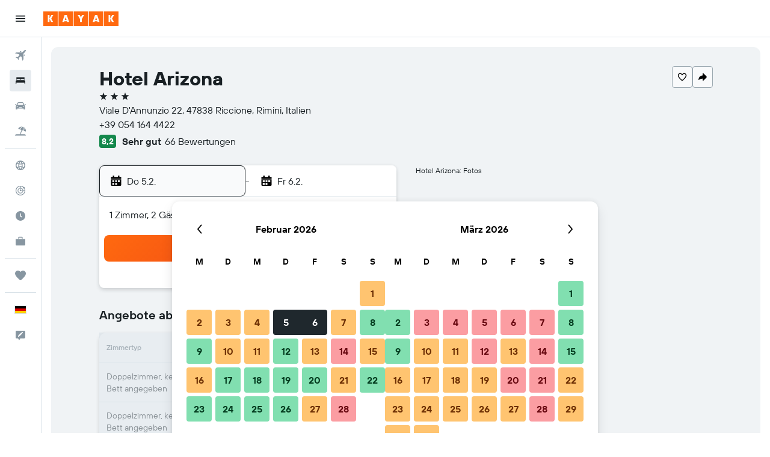

--- FILE ---
content_type: text/html;charset=UTF-8
request_url: https://www.kayak.de/Riccione-Hotels-Hotel-Arizona.560950.ksp
body_size: 106064
content:
<!DOCTYPE html>
<html lang='de-de' dir='ltr'>
<head>
<meta name="r9-version" content="R802d"/><meta name="r9-built" content="20260129.060102"/><meta name="r9-rendered" content="Thu, 29 Jan 2026 18:59:04 GMT"/><meta name="r9-build-number" content="34"/><link rel="stylesheet" href="https://content.r9cdn.net/res/combined.css?v=a5bef9dcb55a6573c2ccba765257aeba8201df26&amp;cluster=4"/><link rel="stylesheet" href="https://content.r9cdn.net/res/combined.css?v=696457b386a87dc6f9638830e1afd40ab199c685&amp;cluster=4"/><meta name="viewport" content="width=device-width, initial-scale=1, minimum-scale=1"/><meta name="format-detection" content="telephone=no"/><link rel="icon" href="/favicon.ico" sizes="any"/><link rel="icon" href="/icon.svg" type="image/svg+xml"/><title>Hotel Arizona ab 91 €. Hotels in Riccione - KAYAK</title><meta name="description" content="Vergleiche Preise und finde das beste Angebot für Hotel Arizona in Riccione (Emilia-Romagna) auf KAYAK. Jetzt ab 76 €."/><link rel="preconnect" href="apis.google.com"/><link rel="dns-prefetch" href="apis.google.com"/><link rel="preconnect" href="www.googletagmanager.com"/><link rel="dns-prefetch" href="www.googletagmanager.com"/><link rel="preconnect" href="www.google-analytics.com"/><link rel="dns-prefetch" href="www.google-analytics.com"/><meta name="insight-app-sec-validation" content="af188ca0-1818-47ab-bc00-80a6b93a47d0"/><script type="text/javascript">
var safari13PlusRegex = /Macintosh;.*?Version\/(1[3-9]|[2-9][0-9]+)(\.[0-9]+)* Safari/;
if (
window &&
window.navigator &&
window.navigator.userAgent &&
window.navigator.userAgent.indexOf('Safari') > -1 &&
window.navigator.userAgent.indexOf('Chrome') === -1 &&
safari13PlusRegex.test(window.navigator.userAgent)
) {
if (
'ontouchstart' in window &&
(!('cookieEnabled' in window.navigator) || window.navigator.cookieEnabled)
) {
if (
decodeURIComponent(document.cookie).indexOf('pmov=') < 0 &&
decodeURIComponent(document.cookie).indexOf('oo.tweb=') < 0
) {
var d = new Date();
d.setTime(d.getTime() + 90 * 24 * 60 * 60 * 1000);
document.cookie = 'pmov=tb;path=/;expires=' + d.toUTCString();
}
}
}
</script><meta name="kayak_page" content="hotel,static-hotel-detail,unknown"/><meta name="seop" content="560950"/><meta name="seo-cache" content="true"/><meta name="kayak_seo_splitxp" content="seo-hotel-details-shared-ui-form=disabled"/><script type="text/javascript">
var DynamicContextPromise = (function (handler) {
this.status = 0;
this.value = undefined;
this.thenCallbacks = [];
this.catchCallbacks = [];
this.then = function(fn) {
if (this.status === 0) {
this.thenCallbacks.push(fn);
}
if (this.status === 1) {
fn(this.value);
}
return this;
}.bind(this);
this.catch = function(fn) {
if (this.status === 0) {
this.catchCallbacks.push(fn);
}
if (this.status === 2) {
fn(this.value);
}
return this;
}.bind(this);
var resolve = function(value) {
if (this.status === 0) {
this.status = 1;
this.value = value;
this.thenCallbacks.forEach(function(fn) {
fn(value)
});
}
}.bind(this);
var reject = function(value) {
if (this.status === 0) {
this.status = 2;
this.value = value;
this.catchCallbacks.forEach(function(fn) {
fn(value)
});
}
}.bind(this);
try {
handler(resolve, reject);
} catch (err) {
reject(err);
}
return {
then: this.then,
catch: this.catch,
};
}).bind({})
var ie = (function () {
var undef,
v = 3,
div = document.createElement('div'),
all = div.getElementsByTagName('i');
while (div.innerHTML = '<!--[if gt IE ' + (++v) + ']><i></i><![endif]-->', all[0]);
return v > 4 ? v : undef;
}());
var xhr = ie <= 9 ? new XDomainRequest() : new XMLHttpRequest();
var trackingQueryParams = "";
var getOnlyValidParams = function(paramsList, reservedParamsList) {
var finalParamsList = [];
for (var i = 0; i < paramsList.length; i++) {
if (reservedParamsList.indexOf(paramsList[i].split('=')[0]) == -1) {
finalParamsList.push(paramsList[i]);
}
}
return finalParamsList;
}
var removeUnnecessaryQueryStringChars = function(paramsString) {
if (paramsString.charAt(0) === '?') {
return paramsString.substr(1);
}
return paramsString;
}
var reservedParamsList = ['vertical', 'pageId', 'subPageId', 'originalReferrer', 'seoPlacementId', 'seoLanguage', 'seoCountry', 'tags'];
var paramsString = window.location && window.location.search;
if (paramsString) {
paramsString = removeUnnecessaryQueryStringChars(paramsString);
var finalParamsList = getOnlyValidParams(paramsString.split('&'), reservedParamsList)
trackingQueryParams = finalParamsList.length > 0 ? "&" + finalParamsList.join("&") + "&seo=true" : "";
}
var trackingUrl = '/s/run/fpc/context' +
'?vertical=hotel' +
'&pageId=static-hotel-detail' +
'&subPageId=unknown' +
'&originalReferrer=' + encodeURIComponent(document.referrer) +
'&seoPlacementId=' + encodeURIComponent('560950') +
'&tags=' + encodeURIComponent('') +
'&origin=' + encodeURIComponent('') +
'&destination=' + encodeURIComponent('') +
'&isSeoPage=' + encodeURIComponent('true') +
'&domain=' + encodeURIComponent(window.location.host) +
trackingQueryParams;
xhr.open('GET', trackingUrl, true);
xhr.responseType = 'json';
window.R9 = window.R9 || {};
window.R9.unhiddenElements = [];
window.R9.dynamicContextPromise = new DynamicContextPromise(function(resolve, reject) {
xhr.onload = function () {
if (xhr.readyState === xhr.DONE && xhr.status === 200) {
window.R9 = window.R9 || {};
window.R9.globals = window.R9.globals || {};
resolve(xhr.response);
if (xhr.response['formToken']) {
R9.globals.formtoken = xhr.response['formToken'];
}
if (xhr.response['jsonPlacementEnabled'] && xhr.response['jsonGlobalPlacementEnabled']) {
if (xhr.response['placement']) {
R9.globals.placement = xhr.response['placement'];
}
if (xhr.response['affiliate']) {
R9.globals.affiliate = xhr.response['affiliate'];
}
}
if (xhr.response['dsaRemovableFields']) {
var dsaRemovableParamsList = xhr.response['dsaRemovableFields'];
var query = window.location.search.slice(1) || "";
var params = query.split('&');
var needRemoveParams = false;
for (var i = 0; i < dsaRemovableParamsList.length; i++) {
if (query.indexOf(dsaRemovableParamsList[i] + '=') != -1) {
needRemoveParams = true;
break;
}
}
if (needRemoveParams) {
var path = window.location.pathname;
var finalQuery = [];
for (var i = 0; i < params.length; i++) {
if (dsaRemovableParamsList.indexOf(params[i].split('=')[0]) == -1) {
finalQuery.push(params[i]);
}
}
if (window.history.replaceState) {
window.history.replaceState({}, document.title, path + (finalQuery.length > 0 ? '?' + finalQuery.join('&') : ''));
}
}
if(xhr.response['cachedCookieConsentEnabled']) {
var unhideElement = (elementId) => {
var elementToUnhide = document.querySelector(elementId);
if (elementToUnhide) {
window.R9.unhiddenElements = window.R9.unhiddenElements || [];
window.R9.unhiddenElements.push(elementId.replace('#', ''));
elementToUnhide.removeAttribute('hidden');
elementToUnhide.dispatchEvent(new Event('initialStaticHideRemove'));
}
}
var unhideCookieConsent = () => {
if (xhr.response['showSharedIabTcfDialog']) {
unhideElement('#iab-tcf-dialog');
}
if (xhr.response['showDataTransferDisclaimerDialog']) {
unhideElement('#shared-data-transfer-disclaimer-dialog');
}
if (xhr.response['showTwoPartyConsentDialog']) {
unhideElement('#shared-two-part-consent-dialog');
}
}
if (document.readyState === "loading") {
document.addEventListener("DOMContentLoaded", unhideCookieConsent);
} else {
unhideCookieConsent();
}
}
}
} else {
reject(xhr.response);
}
};
})
xhr.send('');
</script><link rel="canonical" href="https://www.kayak.de/Riccione-Hotels-Hotel-Arizona.560950.ksp"/><link rel="alternate" hrefLang="en-AE" href="https://www.kayak.ae/Riccione-Hotels-Hotel-Arizona.560950.ksp"/><link rel="alternate" hrefLang="es-AR" href="https://www.kayak.com.ar/Riccione-Hoteles-Hotel-Arizona.560950.ksp"/><link rel="alternate" hrefLang="en-AU" href="https://www.kayak.com.au/Riccione-Hotels-Hotel-Arizona.560950.ksp"/><link rel="alternate" hrefLang="pt-BR" href="https://www.kayak.com.br/Hoteis-Hotel-Arizona-Riccione.560950.ksp"/><link rel="alternate" hrefLang="en-CA" href="https://www.ca.kayak.com/Riccione-Hotels-Hotel-Arizona.560950.ksp"/><link rel="alternate" hrefLang="de-CH" href="https://www.kayak.ch/Riccione-Hotels-Hotel-Arizona.560950.ksp"/><link rel="alternate" hrefLang="es-CL" href="https://www.kayak.cl/Riccione-Hoteles-Hotel-Arizona.560950.ksp"/><link rel="alternate" hrefLang="es-CO" href="https://www.kayak.com.co/Riccione-Hoteles-Hotel-Arizona.560950.ksp"/><link rel="alternate" hrefLang="de-DE" href="https://www.kayak.de/Riccione-Hotels-Hotel-Arizona.560950.ksp"/><link rel="alternate" hrefLang="da-DK" href="https://www.kayak.dk/Riccione-Hoteller-Hotel-Arizona.560950.ksp"/><link rel="alternate" hrefLang="es-ES" href="https://www.kayak.es/Riccione-Hoteles-Hotel-Arizona.560950.ksp"/><link rel="alternate" hrefLang="fi-FI" href="https://www.fi.kayak.com/Riccione-hotellit-Hotel-Arizona.560950.ksp"/><link rel="alternate" hrefLang="fr-FR" href="https://www.kayak.fr/Riccione-Hotels-Hotel-Arizona.560950.ksp"/><link rel="alternate" hrefLang="en-GB" href="https://www.kayak.co.uk/Riccione-Hotels-Hotel-Arizona.560950.ksp"/><link rel="alternate" hrefLang="el-GR" href="https://www.gr.kayak.com/Riccione-Ξενοδοχεία-Hotel-Arizona.560950.ksp"/><link rel="alternate" hrefLang="zh-HK" href="https://www.kayak.com.hk/里喬內-酒店-亞歷桑納飯店.560950.ksp"/><link rel="alternate" hrefLang="id-ID" href="https://www.kayak.co.id/Riccione-Hotels-Hotel-Arizona.560950.ksp"/><link rel="alternate" hrefLang="en-IE" href="https://www.kayak.ie/Riccione-Hotels-Hotel-Arizona.560950.ksp"/><link rel="alternate" hrefLang="en-IL" href="https://www.il.kayak.com/Riccione-Hotels-Hotel-Arizona.560950.ksp"/><link rel="alternate" hrefLang="en-IN" href="https://www.kayak.co.in/Riccione-Hotels-Hotel-Arizona.560950.ksp"/><link rel="alternate" hrefLang="it-IT" href="https://www.kayak.it/Hotel-a-Riccione-Hotel-Arizona.560950.ksp"/><link rel="alternate" hrefLang="ja-JP" href="https://www.kayak.co.jp/リッチョーネ-ホテル-ホテル-アリゾナ.560950.ksp"/><link rel="alternate" hrefLang="ko-KR" href="https://www.kayak.co.kr/리치오네-호텔-호텔-아리조나-리치오네.560950.ksp"/><link rel="alternate" hrefLang="es-MX" href="https://www.kayak.com.mx/Riccione-Hoteles-Hotel-Arizona.560950.ksp"/><link rel="alternate" hrefLang="en-MY" href="https://www.kayak.com.my/Riccione-Hotels-Hotel-Arizona.560950.ksp"/><link rel="alternate" hrefLang="nl-NL" href="https://www.kayak.nl/Riccione-Hotels-Hotel-Arizona.560950.ksp"/><link rel="alternate" hrefLang="no-NO" href="https://www.kayak.no/Hoteller-i-Riccione-Hotel-Arizona.560950.ksp"/><link rel="alternate" hrefLang="en-NZ" href="https://www.nz.kayak.com/Riccione-Hotels-Hotel-Arizona.560950.ksp"/><link rel="alternate" hrefLang="es-PE" href="https://www.kayak.com.pe/Riccione-Hoteles-Hotel-Arizona.560950.ksp"/><link rel="alternate" hrefLang="en-PH" href="https://www.kayak.com.ph/Riccione-Hotels-Hotel-Arizona.560950.ksp"/><link rel="alternate" hrefLang="pl-PL" href="https://www.kayak.pl/Riccione-Hotele-Hotel-Arizona.560950.ksp"/><link rel="alternate" hrefLang="pt-PT" href="https://www.kayak.pt/Hoteis-Hotel-Arizona-Riccione.560950.ksp"/><link rel="alternate" hrefLang="ar-SA" href="https://www.kayak.sa/Riccione-Hotels-Hotel-Arizona.560950.ksp"/><link rel="alternate" hrefLang="sv-SE" href="https://www.kayak.se/Riccione-hotell-Hotel-Arizona.560950.ksp"/><link rel="alternate" hrefLang="en-SG" href="https://www.kayak.sg/Riccione-Hotels-Hotel-Arizona.560950.ksp"/><link rel="alternate" hrefLang="th-TH" href="https://www.kayak.co.th/ริคชิโอเน-โรงแรม-โรงแรมอริโซนา.560950.ksp"/><link rel="alternate" hrefLang="tr-TR" href="https://www.kayak.com.tr/Riccione-Otelleri-Hotel-Arizona.560950.ksp"/><link rel="alternate" hrefLang="zh-TW" href="https://www.tw.kayak.com/里喬內-飯店-亞歷桑納飯店.560950.ksp"/><link rel="alternate" hrefLang="en-US" href="https://www.kayak.com/Riccione-Hotels-Hotel-Arizona.560950.ksp"/><link rel="alternate" hrefLang="vi-VN" href="https://www.vn.kayak.com/Riccione-Hotels-Hotel-Arizona.560950.ksp"/><link rel="alternate" hrefLang="en-ZA" href="https://www.za.kayak.com/Riccione-Hotels-Hotel-Arizona.560950.ksp"/><link rel="alternate" hrefLang="es-BO" href="https://www.kayak.bo/Riccione-Hoteles-Hotel-Arizona.560950.ksp"/><link rel="alternate" hrefLang="es-CR" href="https://www.kayak.co.cr/Riccione-Hoteles-Hotel-Arizona.560950.ksp"/><link rel="alternate" hrefLang="es-DO" href="https://www.kayak.com.do/Riccione-Hoteles-Hotel-Arizona.560950.ksp"/><link rel="alternate" hrefLang="es-EC" href="https://www.kayak.com.ec/Riccione-Hoteles-Hotel-Arizona.560950.ksp"/><link rel="alternate" hrefLang="ca-ES" href="https://www.kayak.cat/Riccione-Hotels-Hotel-Arizona.560950.ksp"/><link rel="alternate" hrefLang="es-GT" href="https://www.kayak.com.gt/Riccione-Hoteles-Hotel-Arizona.560950.ksp"/><link rel="alternate" hrefLang="es-HN" href="https://www.kayak.com.hn/Riccione-Hoteles-Hotel-Arizona.560950.ksp"/><link rel="alternate" hrefLang="he-IL" href="https://www.he.kayak.com/Riccione-Hotels-Hotel-Arizona.560950.ksp"/><link rel="alternate" hrefLang="es-NI" href="https://www.kayak.com.ni/Riccione-Hoteles-Hotel-Arizona.560950.ksp"/><link rel="alternate" hrefLang="es-PA" href="https://www.kayak.com.pa/Riccione-Hoteles-Hotel-Arizona.560950.ksp"/><link rel="alternate" hrefLang="es-PR" href="https://www.kayak.com.pr/Riccione-Hoteles-Hotel-Arizona.560950.ksp"/><link rel="alternate" hrefLang="es-PY" href="https://www.kayak.com.py/Riccione-Hoteles-Hotel-Arizona.560950.ksp"/><link rel="alternate" hrefLang="es-SV" href="https://www.kayak.com.sv/Riccione-Hoteles-Hotel-Arizona.560950.ksp"/><link rel="alternate" hrefLang="es-US" href="https://www.es.kayak.com/Riccione-Hoteles-Hotel-Arizona.560950.ksp"/><link rel="alternate" hrefLang="es-UY" href="https://www.kayak.com.uy/Riccione-Hoteles-Hotel-Arizona.560950.ksp"/><meta name="msvalidate.01" content="F474AA342B64B17CDE53F5C5D4C07C7A"/><meta property="og:image" content="https://content.r9cdn.net/rimg/provider-logos/common/socialmedia/kayak-logo.png?width=1200&amp;height=630&amp;crop=false"/><meta property="og:image:width" content="1200"/><meta property="og:image:height" content="630"/><meta property="og:title" content="Hotel Arizona ab 91 €. Hotels in Riccione - KAYAK"/><meta property="og:type" content="website"/><meta property="og:description" content="Vergleiche Preise und finde das beste Angebot für Hotel Arizona in Riccione (Emilia-Romagna) auf KAYAK. Jetzt ab 76 €."/><meta property="og:url" content="https://www.kayak.de/Riccione-Hotels-Hotel-Arizona.560950.ksp"/><meta property="og:site_name" content="KAYAK"/><meta property="fb:pages" content="90811893045"/><meta property="twitter:title" content="Hotel Arizona ab 91 €. Hotels in Riccione - KAYAK"/><meta name="twitter:description" content="Vergleiche Preise und finde das beste Angebot für Hotel Arizona in Riccione (Emilia-Romagna) auf KAYAK. Jetzt ab 76 €."/><meta name="twitter:image:src" content="https://content.r9cdn.net/rimg/provider-logos/common/socialmedia/kayak-logo.png?width=440&amp;height=220&amp;crop=false"/><meta name="twitter:card" content="summary_large_image"/><meta name="twitter:site" content="@KAYAK"/><meta name="twitter:creator" content="@KAYAK"/><meta name="robots" content="index,follow"/><link rel="apple-touch-icon" href="/apple-touch-icon.png"/><link rel="apple-touch-icon" sizes="60x60" href="/apple-touch-icon-60x60.png"/><link rel="apple-touch-icon" sizes="76x76" href="/apple-touch-icon-76x76.png"/><link rel="apple-touch-icon" sizes="120x120" href="/apple-touch-icon-120x120.png"/><link rel="apple-touch-icon" sizes="152x152" href="/apple-touch-icon-152x152.png"/><link rel="apple-touch-icon" sizes="167x167" href="/apple-touch-icon-167x167.png"/><link rel="apple-touch-icon" sizes="180x180" href="/apple-touch-icon-180x180.png"/><script type="application/ld+json">{"@context":"https://schema.org","@type":"Website","name":"KAYAK","url":"https://www.kayak.de"}</script><script type="application/ld+json">{"@context":"http://schema.org","@type":"Organization","name":"KAYAK","url":"https://www.kayak.de/Riccione-Hotels-Hotel-Arizona.560950.ksp","sameAs":["https://www.facebook.com/kayak.deutschland"]}</script><script type="application/ld+json">{"@context":"http://schema.org","@type":"FAQPage","mainEntity":[{"@type":"Question","name":"Wo befindet sich Hotel Arizona?","acceptedAnswer":{"@type":"Answer","text":"Hotel Arizona befindet sich hier: Viale D'Annunzio 22, 1 km vom Stadtzentrum von Riccione entfernt. Playa del Sol von Hotel Arizona ist die nächste Sehenswürdigkeit. <a href='/Riccione-Hotels-Hotel-Arizona.560950.ksp'>Finde jetzt aktuelle Preise auf KAYAK!</a>"}},{"@type":"Question","name":"Hotel Arizona: Wann ist die Anreise und Abreise?","acceptedAnswer":{"@type":"Answer","text":"Hotel Arizona: Anreise ist um 13:00 und Abreise um 10:00. <a href='/Riccione-Hotels-Hotel-Arizona.560950.ksp'>Finde jetzt aktuelle Preise auf KAYAK!</a>"}},{"@type":"Question","name":"Hotel Arizona: Gibt es kostenloses WLAN?","acceptedAnswer":{"@type":"Answer","text":"Ja, Hotel Arizona bietet WLAN an. <a href='/Riccione-Hotels-Hotel-Arizona.560950.ksp'>Finde jetzt aktuelle Preise auf KAYAK!</a>"}},{"@type":"Question","name":"Wie weit ist Hotel Arizona vom Flughafen entfernt?","acceptedAnswer":{"@type":"Answer","text":"Hotel Arizona ist 3,5 km von Rimini entfernt. Hotel Arizona ist 50,8 km von Forli entfernt. <a href='/Riccione-Hotels-Hotel-Arizona.560950.ksp'>Finde jetzt aktuelle Preise auf KAYAK!</a>"}},{"@type":"Question","name":"Wie findet KAYAK so tolle Hotelangebote für das Hotel Arizona?","acceptedAnswer":{"@type":"Answer","text":"KAYAK durchsucht das Internet nach allen verfügbaren Angeboten für Zimmer im Hotel Arizona in Riccione und ermöglicht dir, sie zu vergleichen, um den besten Preis für deinen Aufenthalt zu finden. Viele verschiedene Reise-Websites bieten dir Rabatte oder Angebote zu unterschiedlichen Zeitpunkten für Zimmer im Hotel Arizona an und KAYAK zeigt dir die Preise von einer riesigen Auswahl an Reise-Websites an. Das bedeutet, dass du immer ein tolles Angebot für das Hotel Arizona finden kannst. <a href='/Riccione-Hotels-Hotel-Arizona.560950.ksp'>Finde jetzt aktuelle Preise auf KAYAK!</a>"}},{"@type":"Question","name":"Hotel Arizona: Gibt es einen Pool?","acceptedAnswer":{"@type":"Answer","text":"Ja, Hotel Arizona hat einen Pool vor Ort. <a href='/Riccione-Hotels-Hotel-Arizona.560950.ksp'>Finde jetzt aktuelle Preise auf KAYAK!</a>"}}]}</script><script type="application/ld+json">{"@context":"http://schema.org","@type":"BreadcrumbList","itemListElement":[{"@type":"ListItem","position":"1","item":{"@id":"/","name":"KAYAK.de"}},{"@type":"ListItem","position":"2","item":{"@id":"/hotels","name":"Hotels"}},{"@type":"ListItem","position":"3","item":{"@id":"/Guenstige-Hotels-in-Europa.eu.htc.html","name":"Europa: Hotels"}},{"@type":"ListItem","position":"4","item":{"@id":"/Italien-Hotels.118.dc.html","name":"Hotels in Italien"}},{"@type":"ListItem","position":"5","item":{"@id":"/Emilia-Romagna-Italien-Hotels.1664.dr.html","name":"Hotels in Emilia-Romagna"}},{"@type":"ListItem","position":"6","item":{"@id":"/Adriatische-Riviera-Hotels.f228.dr.html","name":"Hotels in Adriatische Riviera"}},{"@type":"ListItem","position":"7","item":{"@id":"/Riccione-Hotels.47750.hotel.ksp","name":"Riccione: Hotels"}},{"@type":"ListItem","position":"8","item":{"@id":"/Riccione-Hotels-Hotel-Arizona.560950.ksp","name":"Hotel Arizona"}}]}</script><script type="application/ld+json">{"@context":"https://schema.org","@type":"TouristDestination","name":"Riccione"}</script><script type="application/ld+json">[{"@context":"https://schema.org","@type":"TouristAttraction","name":"Playa del Sol","geo":{"@type":"GeoCoordinates","latitude":44.0117467,"longitude":12.6490106}},{"@context":"https://schema.org","@type":"TouristAttraction","name":"Spiaggia del Sole","geo":{"@type":"GeoCoordinates","latitude":44.01181,"longitude":12.6491}},{"@context":"https://schema.org","@type":"TouristAttraction","name":"Palazzo dei Congressi di Riccione","geo":{"@type":"GeoCoordinates","latitude":44.001742,"longitude":12.656974}},{"@context":"https://schema.org","@type":"TouristAttraction","name":"Viale Ceccarini","geo":{"@type":"GeoCoordinates","latitude":43.9996,"longitude":12.65607}},{"@context":"https://schema.org","@type":"TouristAttraction","name":"Stadio Comunale Italo Nicoletti","geo":{"@type":"GeoCoordinates","latitude":44.0033236,"longitude":12.6381078}},{"@context":"https://schema.org","@type":"TouristAttraction","name":"Beach Village","geo":{"@type":"GeoCoordinates","latitude":44.019412,"longitude":12.637933}},{"@context":"https://schema.org","@type":"TouristAttraction","name":"Palaterme Centro Congressi Riccione","geo":{"@type":"GeoCoordinates","latitude":43.99487,"longitude":12.67276}},{"@context":"https://schema.org","@type":"TouristAttraction","name":"Oltremare","geo":{"@type":"GeoCoordinates","latitude":43.98797,"longitude":12.64584}},{"@context":"https://schema.org","@type":"TouristAttraction","name":"Aquafan","geo":{"@type":"GeoCoordinates","latitude":43.98654,"longitude":12.64677}},{"@context":"https://schema.org","@type":"TouristAttraction","name":"Indiana Golf","geo":{"@type":"GeoCoordinates","latitude":43.99231,"longitude":12.67599}},{"@context":"https://schema.org","@type":"TouristAttraction","name":"Pedra Del Sol Bagno 18","geo":{"@type":"GeoCoordinates","latitude":43.989765,"longitude":12.682559}}]</script><script type="application/ld+json">{"@context":"https://schema.org","@type":"ItemList","itemListOrder":"https://schema.org/ItemListUnordered","description":"Vergleiche Preise für verschiedene Zimmer bei Hotel Arizona.","itemListElement":[{"@type":"ListItem","position":1,"item":{"@type":"Offer","price":140.25,"priceCurrency":"EUR","availability":"https://schema.org/InStock","itemOffered":{"@type":"HotelRoom"}}}]}</script>
</head>
<body class='bd-default bd-kyk react react-st de_DE '><div id='root'><div class="c--AO"><nav class="mZv3" aria-label="Tastatur-Kurzlinks"><a href="#main">Weiter zum Inhalt</a></nav><div data-testid="page-top-anchor" aria-live="polite" aria-atomic="true" tabindex="-1" style="position:absolute;width:1px;height:1px;margin:-1px;padding:0;overflow:hidden;clip-path:inset(50%);white-space:nowrap;border:0"></div><header class="mc6t mc6t-mod-sticky-always" style="height:62px;top:0px"><div class="mc6t-wrapper"><div><div class="mc6t-banner mc6t-mod-sticky-non-mobile"></div></div><div class="mc6t-main-content mc6t-mod-bordered" style="height:62px"><div class="common-layout-react-HeaderV2 V_0p V_0p-mod-branded V_0p-mod-side-nav-ux-v2"><div class="wRhj wRhj-mod-justify-start wRhj-mod-grow"><div class="mc6t-nav-button mc6t-mod-hide-empty"><div role="button" tabindex="0" class="ZGw- ZGw--mod-size-medium ZGw--mod-variant-default" aria-label="Hauptnavigation öffnen"><svg viewBox="0 0 200 200" width="20" height="20" xmlns="http://www.w3.org/2000/svg" role="presentation"><path d="M20 153.333h160v-17.778H20v17.778zm0-44.444h160V91.111H20v17.778zm0-62.222v17.778h160V46.667H20z"/></svg></div></div><div class="mc6t-logo mc6t-mod-hide-empty"><div class="gPDR gPDR-mod-focus-keyboard gPDR-kayak gPDR-non-compact gPDR-main-logo-mobile gPDR-mod-reduced-size"><a class="gPDR-main-logo-link" href="/" itemProp="https://schema.org/logo" aria-label="Zur kayak-Startseite"><div class="gPDR-main-logo" style="animation-duration:2000ms"><span style="transform:translate3d(0,0,0);vertical-align:middle;-webkit-font-smoothing:antialiased;-moz-osx-font-smoothing:grayscale;width:auto;height:auto" class="gPDR-logo-image"><svg width="100%" height="100%" viewBox="0 0 125 24" fill="none" xmlns="http://www.w3.org/2000/svg" role="presentation" style="width:inherit;height:inherit;line-height:inherit;color:inherit"><path fill-rule="evenodd" clip-rule="evenodd" d="M0 24h23.936V0H0v24zm25.266 0h23.936V0H25.266v24zm49.202 0H50.532V0h23.936v24zm1.33 0h23.936V0H75.798v24zM125 24h-23.936V0H125v24z" fill="#FF690F"/><path fill-rule="evenodd" clip-rule="evenodd" d="M10.287 11.549V6H7.38v12h2.907v-5.548L13.348 18h3.208l-3.33-6 3.33-6h-3.208l-3.061 5.549zm24.785 4.724L34.552 18h-3.104l3.947-12h3.696l3.93 12h-3.194l-.52-1.727h-4.235zm2.117-6.837l-1.4 4.48h2.8l-1.4-4.48zM63.98 18h-2.906v-5.29L57.144 6h3.463l1.938 3.688L64.447 6h3.409l-3.876 6.71V18zm21.624-1.727L85.084 18h-3.105l3.948-12h3.696l3.93 12h-3.194l-.52-1.727h-4.235zm2.117-6.837l-1.4 4.48h2.8l-1.4-4.48zm23.63 2.113V6h-2.907v12h2.907v-5.548L114.412 18h3.208l-3.33-6 3.33-6h-3.208l-3.061 5.549z" fill="#FAFAFC"/> </svg></span></div></a></div></div></div><div class="wRhj wRhj-mod-width-full-mobile wRhj-mod-justify-center wRhj-mod-allow-shrink"><div class="V_0p-search-display-wrapper"></div></div><div class="wRhj wRhj-mod-justify-end wRhj-mod-grow"><div><div class="common-layout-react-HeaderAccountWrapper theme-light account--collapsible account--not-branded"><div class="ui-layout-header-HeaderTripsItem"></div></div></div></div><div class="c5ab7 c5ab7-mod-absolute c5ab7-collapsed c5ab7-mod-variant-accordion" style="top:62px"><div tabindex="-1" class="pRB0 pRB0-collapsed pRB0-mod-variant-accordion pRB0-mod-position-sticky" style="top:62px;height:calc(100vh - 62px)"><div><div class="pRB0-nav-items"><nav class="HtHs" aria-label="Suchen"><ul class="HtHs-nav-list"><li><a href="/flüge/Deutschland-DE0/Riccione-RC1" aria-label="Nach Flügen suchen " class="dJtn dJtn-collapsed dJtn-mod-variant-accordion" aria-current="false"><svg viewBox="0 0 200 200" width="1.25em" height="1.25em" xmlns="http://www.w3.org/2000/svg" class="ncEv ncEv-rtl-aware dJtn-menu-item-icon" role="presentation" aria-hidden="true"><path d="M178.081 41.973c-2.681 2.663-16.065 17.416-28.956 30.221c0 107.916 3.558 99.815-14.555 117.807l-14.358-60.402l-14.67-14.572c-38.873 38.606-33.015 8.711-33.015 45.669c.037 8.071-3.373 13.38-8.263 18.237L50.66 148.39l-30.751-13.513c10.094-10.017 15.609-8.207 39.488-8.207c8.127-16.666 18.173-23.81 26.033-31.62L70.79 80.509L10 66.269c17.153-17.039 6.638-13.895 118.396-13.895c12.96-12.873 26.882-27.703 29.574-30.377c7.745-7.692 28.017-14.357 31.205-11.191c3.187 3.166-3.349 23.474-11.094 31.167zm-13.674 42.469l-8.099 8.027v23.58c17.508-17.55 21.963-17.767 8.099-31.607zm-48.125-47.923c-13.678-13.652-12.642-10.828-32.152 8.57h23.625l8.527-8.57z"/></svg><div class="dJtn-menu-item-title">Flüge</div></a></li><li><a href="/hotels" aria-label="Nach Unterkünften suchen " class="dJtn dJtn-active dJtn-collapsed dJtn-mod-variant-accordion" aria-current="page"><svg viewBox="0 0 200 200" width="1.25em" height="1.25em" xmlns="http://www.w3.org/2000/svg" class="ncEv dJtn-menu-item-icon" role="presentation" aria-hidden="true"><path d="M166.666 44.998v40.438h-6.078c-2.927-7.642-10.155-13.048-18.607-13.048H123.68c-8.452 0-15.68 5.406-18.607 13.048H94.927C92 77.794 84.772 72.388 76.32 72.388H58.019c-8.452 0-15.68 5.406-18.607 13.048H33.33V44.998h133.336zM180 113.749c0-10.387-7.445-18.982-17.131-20.414H37.131C27.44 94.767 20 103.362 20 113.749v41.253h13.33v-20.627h133.336v20.627H180v-41.253z"/></svg><div class="dJtn-menu-item-title">Hotels</div></a></li><li><a href="/cars" aria-label="Nach Mietwagen suchen " class="dJtn dJtn-collapsed dJtn-mod-variant-accordion" aria-current="false"><svg viewBox="0 0 200 200" width="1.25em" height="1.25em" xmlns="http://www.w3.org/2000/svg" class="ncEv dJtn-menu-item-icon" role="presentation" aria-hidden="true"><path d="M22.613 84.516C15.647 84.516 10 78.883 10 71.935h12.613c6.966 0 12.613 5.632 12.613 12.581H22.613zm154.774-12.581c-6.966 0-12.613 5.632-12.613 12.581h12.613c6.966 0 12.613-5.633 12.613-12.581h-12.613zm-14.97 13.387c17.991 23.752 15.201 5.722 15.201 74.678h-25.226v-15.484H46.638V160H22.382c0-61.366-3.522-57.158 15.26-75.027C52.259 31.161 56.599 40 127.818 40c25.287 0 29.864 27.733 34.599 45.322zM51.402 84.63h97.104c-10.46-38.739-5.871-32.049-76.037-32.049c-14.277 0-17.559 19.369-21.067 32.049zm9.619 26.983c0-6.948-5.647-12.581-12.613-12.581H35.796c0 6.948 5.647 12.581 12.613 12.581h12.612zm60.705 11.613H78.169a4.374 4.374 0 0 0-4.132 5.791c1.318 4.014 1.759 2.919 47.794 2.919c5.718-.001 5.891-8.71-.105-8.71zm42.479-24.194h-12.574c-6.944 0-12.613 5.655-12.613 12.581h12.574c6.944 0 12.613-5.654 12.613-12.581z"/></svg><div class="dJtn-menu-item-title">Mietwagen</div></a></li><li><a href="#" class="eHiZ-mod-underline-none dJtn dJtn-collapsed dJtn-mod-variant-accordion" aria-label="Nach Pauschalreisen suchen " aria-current="false"><svg viewBox="0 0 200 200" width="1.25em" height="1.25em" xmlns="http://www.w3.org/2000/svg" class="ncEv dJtn-menu-item-icon" role="presentation" aria-hidden="true"><path d="M157.952 96.997c6.587-23.706 7.897-44.46 4.27-58.735c21.469 15.807 32.083 43.166 26.147 69.806l-30.417-11.071zm-33.65-71.949C98.32 24.07 73.444 38.069 61.141 61.761l29.201 10.628c10.043-22.067 22.168-38.629 33.96-47.341zM167.5 152.5h-64.222l24.267-66.571l22.224 8.089c7.814-28.622 6.856-50.857 1.101-61.029c-3.617-3.015-3.281-3.53-11.699-5.766c-11.068 2.509-27.356 19.292-40.644 48.145l17.85 6.497l-25.75 70.635H32.5C20.074 152.5 10 162.574 10 175h180c0-12.426-10.074-22.5-22.5-22.5z"/></svg><div class="dJtn-menu-item-title">Pauschalreisen</div></a></li></ul></nav></div><div class="pRB0-line"></div><div class="pRB0-nav-items"><nav class="HtHs" aria-label="Reiseplanung"><ul class="HtHs-nav-list"><li><a href="#" class="eHiZ-mod-underline-none dJtn dJtn-collapsed dJtn-mod-variant-accordion" aria-label="Zu Explore " aria-current="false"><svg viewBox="0 0 200 200" width="1.25em" height="1.25em" xmlns="http://www.w3.org/2000/svg" class="ncEv dJtn-menu-item-icon" role="presentation" aria-hidden="true"><path d="M169.88 138.9h0a79.85 79.85 0 00-3.83-84c-.1-.15-.22-.29-.33-.44a79.91 79.91 0 00-131.3-.2c-.15.22-.33.43-.48.65c-1.37 2-2.63 4.07-3.82 6.2h0a79.85 79.85 0 003.83 84c.1.15.22.29.33.44a79.91 79.91 0 00131.3.2c.15-.22.33-.43.48-.65c1.37-2 2.63-4.1 3.82-6.2zM100 114.55a110.59 110.59 0 00-20.32 2a93.19 93.19 0 01-.05-33a111 111 0 0020.37 2a110.17 110.17 0 0020.37-2a96.15 96.15 0 011.45 16.45a98.18 98.18 0 01-1.5 16.52a111.13 111.13 0 00-20.32-1.97zm16.78 16.12a97.25 97.25 0 01-16.78 31a97.09 97.09 0 01-16.78-31a95.82 95.82 0 0116.78-1.58a98.8 98.8 0 0116.78 1.58zM83.17 69.32a101.72 101.72 0 0116.83-31a101.79 101.79 0 0116.83 31A95.33 95.33 0 01100 70.91a98.56 98.56 0 01-16.83-1.59zm51.35 10.6a115.45 115.45 0 0023.28-10.56a65.2 65.2 0 010 61.27a113 113 0 00-23.38-10.54a113.12 113.12 0 001.94-20.09a111.07 111.07 0 00-1.84-20.08zm15-22.59A100.53 100.53 0 01131 65.78a115.69 115.69 0 00-14.12-28.95a65.42 65.42 0 0132.64 20.5zm-66.39-20.5a115.75 115.75 0 00-14.08 28.85a98.56 98.56 0 01-18.56-8.37a65.51 65.51 0 0132.64-20.48zM65.49 79.88a107.94 107.94 0 00.07 40.17a115.19 115.19 0 00-23.36 10.59a65.2 65.2 0 010-61.27a113 113 0 0023.29 10.51zm-15 62.79a100.14 100.14 0 0118.61-8.47a112.19 112.19 0 0014 29a65.4 65.4 0 01-32.62-20.53zm66.46 20.48a112.49 112.49 0 0013.94-28.85a98.23 98.23 0 0118.63 8.39a65.45 65.45 0 01-32.58 20.46z"/></svg><div class="dJtn-menu-item-title">Explore</div></a></li><li><a href="#" class="eHiZ-mod-underline-none dJtn dJtn-collapsed dJtn-mod-variant-accordion" aria-label="Flugstatus " aria-current="false"><svg viewBox="0 0 200 200" width="1.25em" height="1.25em" xmlns="http://www.w3.org/2000/svg" class="ncEv dJtn-menu-item-icon" role="presentation" aria-hidden="true"><path d="M168.281 58.293c6.845-11.994-5.4-26.252-18.407-20.847C98.458-3.603 20 32.035 20 100c0 44.183 35.817 80 80 80c62.669 0 100.636-68.852 68.281-121.707zm-63.17-27.232a68.554 68.554 0 0 1 37.055 14.07c-4.703 11.218 5.608 23.149 17.509 19.833a68.481 68.481 0 0 1 9.264 29.925h-21.63c-2.285-22.237-19.961-39.913-42.199-42.199V31.061zm0 32.809c16.099 2.175 28.844 14.92 31.019 31.019h-25.588a11.472 11.472 0 0 0-5.431-5.431V63.87zm5.241 41.004h25.588c-2.498 18.488-18.934 32.552-38.383 31.265c-43.199-2.859-45.502-66.262-2.432-72.08v25.588a11.44 11.44 0 0 0-6.384 12.184c1.723 10.959 16.792 13.189 21.611 3.043zm-12.759 63.959c-35.94-1.236-65.19-30.486-66.426-66.426c-1.29-37.5 27.4-68.589 63.958-71.157v21.63c-24.355 2.503-43.239 23.467-42.424 48.667c.801 24.759 20.992 44.951 45.751 45.751c25.199.815 46.164-18.068 48.667-42.424h21.63c-2.567 36.559-33.656 65.248-71.156 63.959z"/></svg><div class="dJtn-menu-item-title">Flugstatus</div></a></li><li><a href="#" class="eHiZ-mod-underline-none dJtn dJtn-collapsed dJtn-mod-variant-accordion" aria-label="Finde heraus, welche die beste Reisezeit ist " aria-current="false"><svg viewBox="0 0 200 200" width="1.25em" height="1.25em" xmlns="http://www.w3.org/2000/svg" class="ncEv dJtn-menu-item-icon" role="presentation" aria-hidden="true"><path d="M99.92 20C55.76 20 20 55.84 20 100s35.76 80 79.92 80c44.24 0 80.08-35.84 80.08-80s-35.84-80-80.08-80zm21.221 106.432C94.917 110.697 92.5 110.659 92.5 105V60h15v40.754l21.359 12.814l-7.718 12.864z"/></svg><div class="dJtn-menu-item-title">Die beste Zeit zum Reisen</div></a></li><li><a href="#" class="eHiZ-mod-underline-none dJtn dJtn-collapsed dJtn-mod-variant-accordion" aria-label="KAYAK for Business NEU" aria-current="false"><svg viewBox="0 0 200 200" width="1.25em" height="1.25em" xmlns="http://www.w3.org/2000/svg" class="ncEv dJtn-menu-item-icon" role="presentation" aria-hidden="true"><path d="M78.182 42h43.636v14.5h14.546V41.855c0-7.924-6.451-14.355-14.407-14.355H78.044c-7.956 0-14.407 6.431-14.407 14.355V56.5h14.546V42zM20 63.75V158c0 8.004 6.516 14.5 14.545 14.5h130.909c8.029 0 14.545-6.496 14.545-14.5V63.75H20z"/></svg><div class="dJtn-menu-item-title">KAYAK for Business</div><span class="dJtn-flag-text">NEU</span></a></li></ul></nav></div><div class="pRB0-line"></div><div class="pRB0-nav-items"><div><a href="#" class="eHiZ-mod-underline-none dJtn dJtn-collapsed dJtn-mod-variant-accordion" aria-label="Trips " aria-current="false"><svg viewBox="0 0 200 200" width="1.25em" height="1.25em" xmlns="http://www.w3.org/2000/svg" class="ncEv dJtn-menu-item-icon" role="presentation" aria-hidden="true"><path d="M176.54 34.58c-8.61-8.83-20.13-13.99-32.29-14.53c-21.53-.97-36.06 12.06-43.92 22.17c-7.86-10.12-22.39-23.14-43.92-22.17c-12.27.54-23.68 5.7-32.29 14.53c-8.72 8.93-13.45 20.56-13.45 32.83c0 19.27 10.98 41.01 32.51 64.58c17.11 18.73 32.29 33.15 46.28 44.24c3.23 2.48 7.1 3.77 10.87 3.77s7.64-1.29 10.87-3.77c14.1-11.09 29.17-25.51 46.28-44.24c21.53-23.57 32.51-45.32 32.51-64.58c0-12.27-4.74-23.9-13.46-32.83z"/></svg><div class="dJtn-menu-item-title">Trips</div></a></div></div><div class="pRB0-line"></div><div class="pRB0-nav-items"><div role="button" tabindex="0" aria-label="Sprache auswählen " class="dJtn dJtn-collapsed dJtn-mod-variant-accordion"><div class="dJtn-menu-item-icon"><div class="IXOM IXOM-mod-size-xsmall"><span class="IXOM-flag-container IXOM-de IXOM-mod-bordered"><img class="DU4n DU4n-hidden" alt="Deutschland (Deutsch)" width="18" height="12"/></span></div></div><div class="dJtn-menu-item-title">Deutsch</div></div></div></div><div class="pRB0-navigation-links"><div class="F-Tz"></div></div></div></div><div class="c1yxs-hidden"><div class="c-ulo c-ulo-mod-always-render" aria-modal="true"><div class="c-ulo-viewport"><div tabindex="-1" class="c-ulo-content" style="max-width:640px"><div class="BLL2 BLL2-mod-variant-row BLL2-mod-padding-top-small BLL2-mod-padding-bottom-base BLL2-mod-padding-x-large"><div class="BLL2-main BLL2-mod-close-variant-dismiss BLL2-mod-dialog-variant-bottom-sheet-popup"><span class="BLL2-close BLL2-mod-close-variant-dismiss BLL2-mod-close-orientation-left BLL2-mod-close-button-padding-none"><button role="button" class="Py0r Py0r-mod-full-height-width Py0r-mod-variant-solid Py0r-mod-theme-none Py0r-mod-shape-default Py0r-mod-size-xsmall Py0r-mod-outline-offset" tabindex="0" aria-disabled="false" aria-label="Schließen"><div class="Py0r-button-container"><div class="Py0r-button-content"><svg viewBox="0 0 200 200" width="20" height="20" xmlns="http://www.w3.org/2000/svg" role="presentation"><path fill-rule="evenodd" clip-rule="evenodd" d="M180 37.918L162.082 20L100 82.208L37.918 20L20 37.918L82.208 100L20 162.082L37.918 180L100 117.792L162.082 180L180 162.082L117.792 100z"/></svg></div></div></button></span><div class="BLL2-content"></div></div><div class="BLL2-bottom-content"><label class="hEI8" id="country-picker-search-label" for="country-picker-search">Nach Land oder Sprache suchen</label><div role="presentation" tabindex="-1" class="puNl puNl-mod-cursor-inherit puNl-mod-font-size-base puNl-mod-radius-base puNl-mod-corner-radius-all puNl-mod-size-base puNl-mod-spacing-default puNl-mod-state-default puNl-mod-theme-form puNl-mod-validation-state-neutral puNl-mod-validation-style-border"><input class="NhpT NhpT-mod-radius-base NhpT-mod-corner-radius-all NhpT-mod-size-base NhpT-mod-state-default NhpT-mod-theme-form NhpT-mod-validation-state-neutral NhpT-mod-validation-style-border NhpT-mod-hide-native-clear-button" type="search" tabindex="0" aria-controls="country-picker-list" id="country-picker-search" autoComplete="off" placeholder="Nach Land oder Sprache suchen" value=""/></div></div></div><div class="Qe5W Qe5W-mod-padding-none"><div class="daOL"><ul role="listbox" tabindex="0" id="country-picker-list" class="RHsd RHsd-mod-hide-focus-outline RHsd-mod-display-flex"><li id="es-AR-Argentina (Español)" role="option" class="pe5z" aria-selected="false"><a aria-current="false" class="dG4A" href="https://www.kayak.com.ar/Riccione-Hoteles-Hotel-Arizona.560950.ksp" tabindex="-1"><div class="IXOM IXOM-mod-size-xsmall"><span class="IXOM-flag-container IXOM-ar IXOM-mod-bordered"><img class="DU4n DU4n-hidden" alt="Argentina (Español)" width="18" height="12"/></span></div><span class="dG4A-label">Argentina (Español)</span></a></li><li id="en-AU-Australia (English)" role="option" class="pe5z" aria-selected="false"><a aria-current="false" class="dG4A" href="https://www.kayak.com.au/Riccione-Hotels-Hotel-Arizona.560950.ksp" tabindex="-1"><div class="IXOM IXOM-mod-size-xsmall"><span class="IXOM-flag-container IXOM-au IXOM-mod-bordered"><img class="DU4n DU4n-hidden" alt="Australia (English)" width="18" height="12"/></span></div><span class="dG4A-label">Australia (English)</span></a></li><li id="fr-BE-Belgique (Français)" role="option" class="pe5z" aria-selected="false"><a aria-current="false" class="dG4A" href="https://www.be.kayak.com/hotels" tabindex="-1"><div class="IXOM IXOM-mod-size-xsmall"><span class="IXOM-flag-container IXOM-be IXOM-mod-bordered"><img class="DU4n DU4n-hidden" alt="Belgique (Français)" width="18" height="12"/></span></div><span class="dG4A-label">Belgique (Français)</span></a></li><li id="nl-BE-België (Nederlands)" role="option" class="pe5z" aria-selected="false"><a aria-current="false" class="dG4A" href="https://www.be.kayak.com/hotels" tabindex="-1"><div class="IXOM IXOM-mod-size-xsmall"><span class="IXOM-flag-container IXOM-be IXOM-mod-bordered"><img class="DU4n DU4n-hidden" alt="België (Nederlands)" width="18" height="12"/></span></div><span class="dG4A-label">België (Nederlands)</span></a></li><li id="es-BO-Bolivia (Español)" role="option" class="pe5z" aria-selected="false"><a aria-current="false" class="dG4A" href="https://www.kayak.bo/Riccione-Hoteles-Hotel-Arizona.560950.ksp" tabindex="-1"><div class="IXOM IXOM-mod-size-xsmall"><span class="IXOM-flag-container IXOM-bo IXOM-mod-bordered"><img class="DU4n DU4n-hidden" alt="Bolivia (Español)" width="18" height="12"/></span></div><span class="dG4A-label">Bolivia (Español)</span></a></li><li id="pt-BR-Brasil (Português)" role="option" class="pe5z" aria-selected="false"><a aria-current="false" class="dG4A" href="https://www.kayak.com.br/Hoteis-Hotel-Arizona-Riccione.560950.ksp" tabindex="-1"><div class="IXOM IXOM-mod-size-xsmall"><span class="IXOM-flag-container IXOM-br IXOM-mod-bordered"><img class="DU4n DU4n-hidden" alt="Brasil (Português)" width="18" height="12"/></span></div><span class="dG4A-label">Brasil (Português)</span></a></li><li id="en-CA-Canada (English)" role="option" class="pe5z" aria-selected="false"><a aria-current="false" class="dG4A" href="https://www.ca.kayak.com/Riccione-Hotels-Hotel-Arizona.560950.ksp" tabindex="-1"><div class="IXOM IXOM-mod-size-xsmall"><span class="IXOM-flag-container IXOM-ca IXOM-mod-bordered"><img class="DU4n DU4n-hidden" alt="Canada (English)" width="18" height="12"/></span></div><span class="dG4A-label">Canada (English)</span></a></li><li id="fr-CA-Canada (Français)" role="option" class="pe5z" aria-selected="false"><a aria-current="false" class="dG4A" href="https://www.ca.kayak.com/Riccione-Hotels-Hotel-Arizona.560950.ksp" tabindex="-1"><div class="IXOM IXOM-mod-size-xsmall"><span class="IXOM-flag-container IXOM-ca IXOM-mod-bordered"><img class="DU4n DU4n-hidden" alt="Canada (Français)" width="18" height="12"/></span></div><span class="dG4A-label">Canada (Français)</span></a></li><li id="es-CL-Chile (Español)" role="option" class="pe5z" aria-selected="false"><a aria-current="false" class="dG4A" href="https://www.kayak.cl/Riccione-Hoteles-Hotel-Arizona.560950.ksp" tabindex="-1"><div class="IXOM IXOM-mod-size-xsmall"><span class="IXOM-flag-container IXOM-cl IXOM-mod-bordered"><img class="DU4n DU4n-hidden" alt="Chile (Español)" width="18" height="12"/></span></div><span class="dG4A-label">Chile (Español)</span></a></li><li id="es-CO-Colombia (Español)" role="option" class="pe5z" aria-selected="false"><a aria-current="false" class="dG4A" href="https://www.kayak.com.co/Riccione-Hoteles-Hotel-Arizona.560950.ksp" tabindex="-1"><div class="IXOM IXOM-mod-size-xsmall"><span class="IXOM-flag-container IXOM-co IXOM-mod-bordered"><img class="DU4n DU4n-hidden" alt="Colombia (Español)" width="18" height="12"/></span></div><span class="dG4A-label">Colombia (Español)</span></a></li><li id="es-CR-Costa Rica (Español)" role="option" class="pe5z" aria-selected="false"><a aria-current="false" class="dG4A" href="https://www.kayak.co.cr/Riccione-Hoteles-Hotel-Arizona.560950.ksp" tabindex="-1"><div class="IXOM IXOM-mod-size-xsmall"><span class="IXOM-flag-container IXOM-cr IXOM-mod-bordered"><img class="DU4n DU4n-hidden" alt="Costa Rica (Español)" width="18" height="12"/></span></div><span class="dG4A-label">Costa Rica (Español)</span></a></li><li id="da-DK-Danmark (Dansk)" role="option" class="pe5z" aria-selected="false"><a aria-current="false" class="dG4A" href="https://www.kayak.dk/Riccione-Hoteller-Hotel-Arizona.560950.ksp" tabindex="-1"><div class="IXOM IXOM-mod-size-xsmall"><span class="IXOM-flag-container IXOM-dk IXOM-mod-bordered"><img class="DU4n DU4n-hidden" alt="Danmark (Dansk)" width="18" height="12"/></span></div><span class="dG4A-label">Danmark (Dansk)</span></a></li><li id="de-DE-Deutschland (Deutsch)" role="option" class="pe5z pe5z-mod-selected" aria-selected="true"><a aria-current="true" class="dG4A dG4A-mod-selected" href="https://www.kayak.de/Riccione-Hotels-Hotel-Arizona.560950.ksp" tabindex="-1"><div class="IXOM IXOM-mod-size-xsmall"><span class="IXOM-flag-container IXOM-de IXOM-mod-bordered"><img class="DU4n DU4n-hidden" alt="Deutschland (Deutsch)" width="18" height="12"/></span></div><span class="dG4A-label">Deutschland (Deutsch)</span></a></li><li id="en-DE-Germany (English)" role="option" class="pe5z" aria-selected="false"><a aria-current="false" class="dG4A" href="https://www.kayak.de/Riccione-Hotels-Hotel-Arizona.560950.ksp" tabindex="-1"><div class="IXOM IXOM-mod-size-xsmall"><span class="IXOM-flag-container IXOM-de IXOM-mod-bordered"><img class="DU4n DU4n-hidden" alt="Germany (English)" width="18" height="12"/></span></div><span class="dG4A-label">Germany (English)</span></a></li><li id="es-EC-Ecuador (Español)" role="option" class="pe5z" aria-selected="false"><a aria-current="false" class="dG4A" href="https://www.kayak.com.ec/Riccione-Hoteles-Hotel-Arizona.560950.ksp" tabindex="-1"><div class="IXOM IXOM-mod-size-xsmall"><span class="IXOM-flag-container IXOM-ec IXOM-mod-bordered"><img class="DU4n DU4n-hidden" alt="Ecuador (Español)" width="18" height="12"/></span></div><span class="dG4A-label">Ecuador (Español)</span></a></li><li id="es-SV-El Salvador (Español)" role="option" class="pe5z" aria-selected="false"><a aria-current="false" class="dG4A" href="https://www.kayak.com.sv/Riccione-Hoteles-Hotel-Arizona.560950.ksp" tabindex="-1"><div class="IXOM IXOM-mod-size-xsmall"><span class="IXOM-flag-container IXOM-sv IXOM-mod-bordered"><img class="DU4n DU4n-hidden" alt="El Salvador (Español)" width="18" height="12"/></span></div><span class="dG4A-label">El Salvador (Español)</span></a></li><li id="es-ES-España (Español)" role="option" class="pe5z" aria-selected="false"><a aria-current="false" class="dG4A" href="https://www.kayak.es/Riccione-Hoteles-Hotel-Arizona.560950.ksp" tabindex="-1"><div class="IXOM IXOM-mod-size-xsmall"><span class="IXOM-flag-container IXOM-es IXOM-mod-bordered"><img class="DU4n DU4n-hidden" alt="España (Español)" width="18" height="12"/></span></div><span class="dG4A-label">España (Español)</span></a></li><li id="ca-ES-Espanya (Català)" role="option" class="pe5z" aria-selected="false"><a aria-current="false" class="dG4A" href="https://www.kayak.es/Riccione-Hoteles-Hotel-Arizona.560950.ksp" tabindex="-1"><div class="IXOM IXOM-mod-size-xsmall"><span class="IXOM-flag-container IXOM-es IXOM-mod-bordered"><img class="DU4n DU4n-hidden" alt="Espanya (Català)" width="18" height="12"/></span></div><span class="dG4A-label">Espanya (Català)</span></a></li><li id="fr-FR-France (Français)" role="option" class="pe5z" aria-selected="false"><a aria-current="false" class="dG4A" href="https://www.kayak.fr/Riccione-Hotels-Hotel-Arizona.560950.ksp" tabindex="-1"><div class="IXOM IXOM-mod-size-xsmall"><span class="IXOM-flag-container IXOM-fr IXOM-mod-bordered"><img class="DU4n DU4n-hidden" alt="France (Français)" width="18" height="12"/></span></div><span class="dG4A-label">France (Français)</span></a></li><li id="el-GR-Ελλάδα (Ελληνική)" role="option" class="pe5z" aria-selected="false"><a aria-current="false" class="dG4A" href="https://www.gr.kayak.com/Riccione-Ξενοδοχεία-Hotel-Arizona.560950.ksp" tabindex="-1"><div class="IXOM IXOM-mod-size-xsmall"><span class="IXOM-flag-container IXOM-gr IXOM-mod-bordered"><img class="DU4n DU4n-hidden" alt="Ελλάδα (Ελληνική)" width="18" height="12"/></span></div><span class="dG4A-label">Ελλάδα (Ελληνική)</span></a></li><li id="es-GT-Guatemala (Español)" role="option" class="pe5z" aria-selected="false"><a aria-current="false" class="dG4A" href="https://www.kayak.com.gt/Riccione-Hoteles-Hotel-Arizona.560950.ksp" tabindex="-1"><div class="IXOM IXOM-mod-size-xsmall"><span class="IXOM-flag-container IXOM-gt IXOM-mod-bordered"><img class="DU4n DU4n-hidden" alt="Guatemala (Español)" width="18" height="12"/></span></div><span class="dG4A-label">Guatemala (Español)</span></a></li><li id="es-HN-Honduras (Español)" role="option" class="pe5z" aria-selected="false"><a aria-current="false" class="dG4A" href="https://www.kayak.com.hn/Riccione-Hoteles-Hotel-Arizona.560950.ksp" tabindex="-1"><div class="IXOM IXOM-mod-size-xsmall"><span class="IXOM-flag-container IXOM-hn IXOM-mod-bordered"><img class="DU4n DU4n-hidden" alt="Honduras (Español)" width="18" height="12"/></span></div><span class="dG4A-label">Honduras (Español)</span></a></li><li id="en-HK-Hong Kong (English)" role="option" class="pe5z" aria-selected="false"><a aria-current="false" class="dG4A" href="https://www.kayak.com.hk/Riccione-Hotels-Hotel-Arizona.560950.len.ksp" tabindex="-1"><div class="IXOM IXOM-mod-size-xsmall"><span class="IXOM-flag-container IXOM-hk IXOM-mod-bordered"><img class="DU4n DU4n-hidden" alt="Hong Kong (English)" width="18" height="12"/></span></div><span class="dG4A-label">Hong Kong (English)</span></a></li><li id="zh-HK-香港 (中文)" role="option" class="pe5z" aria-selected="false"><a aria-current="false" class="dG4A" href="https://www.kayak.com.hk/Riccione-Hotels-Hotel-Arizona.560950.len.ksp" tabindex="-1"><div class="IXOM IXOM-mod-size-xsmall"><span class="IXOM-flag-container IXOM-hk IXOM-mod-bordered"><img class="DU4n DU4n-hidden" alt="香港 (中文)" width="18" height="12"/></span></div><span class="dG4A-label">香港 (中文)</span></a></li><li id="en-IN-India (English)" role="option" class="pe5z" aria-selected="false"><a aria-current="false" class="dG4A" href="https://www.kayak.co.in/Riccione-Hotels-Hotel-Arizona.560950.ksp" tabindex="-1"><div class="IXOM IXOM-mod-size-xsmall"><span class="IXOM-flag-container IXOM-in IXOM-mod-bordered"><img class="DU4n DU4n-hidden" alt="India (English)" width="18" height="12"/></span></div><span class="dG4A-label">India (English)</span></a></li><li id="id-ID-Indonesia (Bahasa Indonesia)" role="option" class="pe5z" aria-selected="false"><a aria-current="false" class="dG4A" href="https://www.kayak.co.id/Riccione-Hotels-Hotel-Arizona.560950.ksp" tabindex="-1"><div class="IXOM IXOM-mod-size-xsmall"><span class="IXOM-flag-container IXOM-id IXOM-mod-bordered"><img class="DU4n DU4n-hidden" alt="Indonesia (Bahasa Indonesia)" width="18" height="12"/></span></div><span class="dG4A-label">Indonesia (Bahasa Indonesia)</span></a></li><li id="en-ID-Indonesia (English)" role="option" class="pe5z" aria-selected="false"><a aria-current="false" class="dG4A" href="https://www.kayak.co.id/Riccione-Hotels-Hotel-Arizona.560950.ksp" tabindex="-1"><div class="IXOM IXOM-mod-size-xsmall"><span class="IXOM-flag-container IXOM-id IXOM-mod-bordered"><img class="DU4n DU4n-hidden" alt="Indonesia (English)" width="18" height="12"/></span></div><span class="dG4A-label">Indonesia (English)</span></a></li><li id="en-IE-Ireland (English)" role="option" class="pe5z" aria-selected="false"><a aria-current="false" class="dG4A" href="https://www.kayak.ie/Riccione-Hotels-Hotel-Arizona.560950.ksp" tabindex="-1"><div class="IXOM IXOM-mod-size-xsmall"><span class="IXOM-flag-container IXOM-ie IXOM-mod-bordered"><img class="DU4n DU4n-hidden" alt="Ireland (English)" width="18" height="12"/></span></div><span class="dG4A-label">Ireland (English)</span></a></li><li id="en-IL-Israel (English)" role="option" class="pe5z" aria-selected="false"><a aria-current="false" class="dG4A" href="https://www.il.kayak.com/Riccione-Hotels-Hotel-Arizona.560950.ksp" tabindex="-1"><div class="IXOM IXOM-mod-size-xsmall"><span class="IXOM-flag-container IXOM-il IXOM-mod-bordered"><img class="DU4n DU4n-hidden" alt="Israel (English)" width="18" height="12"/></span></div><span class="dG4A-label">Israel (English)</span></a></li><li id="he-IL-ישראל (עִבְרִית)" role="option" class="pe5z" aria-selected="false"><a aria-current="false" class="dG4A" href="https://www.il.kayak.com/Riccione-Hotels-Hotel-Arizona.560950.ksp" tabindex="-1"><div class="IXOM IXOM-mod-size-xsmall"><span class="IXOM-flag-container IXOM-il IXOM-mod-bordered"><img class="DU4n DU4n-hidden" alt="ישראל (עִבְרִית)" width="18" height="12"/></span></div><span class="dG4A-label">ישראל (עִבְרִית)</span></a></li><li id="it-IT-Italia (Italiano)" role="option" class="pe5z" aria-selected="false"><a aria-current="false" class="dG4A" href="https://www.kayak.it/Hotel-a-Riccione-Hotel-Arizona.560950.ksp" tabindex="-1"><div class="IXOM IXOM-mod-size-xsmall"><span class="IXOM-flag-container IXOM-it IXOM-mod-bordered"><img class="DU4n DU4n-hidden" alt="Italia (Italiano)" width="18" height="12"/></span></div><span class="dG4A-label">Italia (Italiano)</span></a></li><li id="ja-JP-日本 (日本語)" role="option" class="pe5z" aria-selected="false"><a aria-current="false" class="dG4A" href="https://www.kayak.co.jp/リッチョーネ-ホテル-ホテル-アリゾナ.560950.ksp" tabindex="-1"><div class="IXOM IXOM-mod-size-xsmall"><span class="IXOM-flag-container IXOM-jp IXOM-mod-bordered"><img class="DU4n DU4n-hidden" alt="日本 (日本語)" width="18" height="12"/></span></div><span class="dG4A-label">日本 (日本語)</span></a></li><li id="en-MY-Malaysia (English)" role="option" class="pe5z" aria-selected="false"><a aria-current="false" class="dG4A" href="https://www.kayak.com.my/Riccione-Hotels-Hotel-Arizona.560950.ksp" tabindex="-1"><div class="IXOM IXOM-mod-size-xsmall"><span class="IXOM-flag-container IXOM-my IXOM-mod-bordered"><img class="DU4n DU4n-hidden" alt="Malaysia (English)" width="18" height="12"/></span></div><span class="dG4A-label">Malaysia (English)</span></a></li><li id="ms-MY-Malaysia (Melayu)" role="option" class="pe5z" aria-selected="false"><a aria-current="false" class="dG4A" href="https://www.kayak.com.my/Riccione-Hotels-Hotel-Arizona.560950.ksp" tabindex="-1"><div class="IXOM IXOM-mod-size-xsmall"><span class="IXOM-flag-container IXOM-my IXOM-mod-bordered"><img class="DU4n DU4n-hidden" alt="Malaysia (Melayu)" width="18" height="12"/></span></div><span class="dG4A-label">Malaysia (Melayu)</span></a></li><li id="es-MX-México (Español)" role="option" class="pe5z" aria-selected="false"><a aria-current="false" class="dG4A" href="https://www.kayak.com.mx/Riccione-Hoteles-Hotel-Arizona.560950.ksp" tabindex="-1"><div class="IXOM IXOM-mod-size-xsmall"><span class="IXOM-flag-container IXOM-mx IXOM-mod-bordered"><img class="DU4n DU4n-hidden" alt="México (Español)" width="18" height="12"/></span></div><span class="dG4A-label">México (Español)</span></a></li><li id="nl-NL-Nederland (Nederlands)" role="option" class="pe5z" aria-selected="false"><a aria-current="false" class="dG4A" href="https://www.kayak.nl/Riccione-Hotels-Hotel-Arizona.560950.ksp" tabindex="-1"><div class="IXOM IXOM-mod-size-xsmall"><span class="IXOM-flag-container IXOM-nl IXOM-mod-bordered"><img class="DU4n DU4n-hidden" alt="Nederland (Nederlands)" width="18" height="12"/></span></div><span class="dG4A-label">Nederland (Nederlands)</span></a></li><li id="en-NZ-New Zealand (English)" role="option" class="pe5z" aria-selected="false"><a aria-current="false" class="dG4A" href="https://www.nz.kayak.com/Riccione-Hotels-Hotel-Arizona.560950.ksp" tabindex="-1"><div class="IXOM IXOM-mod-size-xsmall"><span class="IXOM-flag-container IXOM-nz IXOM-mod-bordered"><img class="DU4n DU4n-hidden" alt="New Zealand (English)" width="18" height="12"/></span></div><span class="dG4A-label">New Zealand (English)</span></a></li><li id="es-NI-Nicaragua (Español)" role="option" class="pe5z" aria-selected="false"><a aria-current="false" class="dG4A" href="https://www.kayak.com.ni/Riccione-Hoteles-Hotel-Arizona.560950.ksp" tabindex="-1"><div class="IXOM IXOM-mod-size-xsmall"><span class="IXOM-flag-container IXOM-ni IXOM-mod-bordered"><img class="DU4n DU4n-hidden" alt="Nicaragua (Español)" width="18" height="12"/></span></div><span class="dG4A-label">Nicaragua (Español)</span></a></li><li id="no-NO-Norge (Norsk)" role="option" class="pe5z" aria-selected="false"><a aria-current="false" class="dG4A" href="https://www.kayak.no/Hoteller-i-Riccione-Hotel-Arizona.560950.ksp" tabindex="-1"><div class="IXOM IXOM-mod-size-xsmall"><span class="IXOM-flag-container IXOM-no IXOM-mod-bordered"><img class="DU4n DU4n-hidden" alt="Norge (Norsk)" width="18" height="12"/></span></div><span class="dG4A-label">Norge (Norsk)</span></a></li><li id="es-PA-Panamá (Español)" role="option" class="pe5z" aria-selected="false"><a aria-current="false" class="dG4A" href="https://www.kayak.com.pa/Riccione-Hoteles-Hotel-Arizona.560950.ksp" tabindex="-1"><div class="IXOM IXOM-mod-size-xsmall"><span class="IXOM-flag-container IXOM-pa IXOM-mod-bordered"><img class="DU4n DU4n-hidden" alt="Panamá (Español)" width="18" height="12"/></span></div><span class="dG4A-label">Panamá (Español)</span></a></li><li id="es-PY-Paraguay (Español)" role="option" class="pe5z" aria-selected="false"><a aria-current="false" class="dG4A" href="https://www.kayak.com.py/Riccione-Hoteles-Hotel-Arizona.560950.ksp" tabindex="-1"><div class="IXOM IXOM-mod-size-xsmall"><span class="IXOM-flag-container IXOM-py IXOM-mod-bordered"><img class="DU4n DU4n-hidden" alt="Paraguay (Español)" width="18" height="12"/></span></div><span class="dG4A-label">Paraguay (Español)</span></a></li><li id="es-PE-Perú (Español)" role="option" class="pe5z" aria-selected="false"><a aria-current="false" class="dG4A" href="https://www.kayak.com.pe/Riccione-Hoteles-Hotel-Arizona.560950.ksp" tabindex="-1"><div class="IXOM IXOM-mod-size-xsmall"><span class="IXOM-flag-container IXOM-pe IXOM-mod-bordered"><img class="DU4n DU4n-hidden" alt="Perú (Español)" width="18" height="12"/></span></div><span class="dG4A-label">Perú (Español)</span></a></li><li id="en-PH-Philippines (English)" role="option" class="pe5z" aria-selected="false"><a aria-current="false" class="dG4A" href="https://www.kayak.com.ph/Riccione-Hotels-Hotel-Arizona.560950.ksp" tabindex="-1"><div class="IXOM IXOM-mod-size-xsmall"><span class="IXOM-flag-container IXOM-ph IXOM-mod-bordered"><img class="DU4n DU4n-hidden" alt="Philippines (English)" width="18" height="12"/></span></div><span class="dG4A-label">Philippines (English)</span></a></li><li id="pl-PL-Polska (Polski)" role="option" class="pe5z" aria-selected="false"><a aria-current="false" class="dG4A" href="https://www.kayak.pl/Riccione-Hotele-Hotel-Arizona.560950.ksp" tabindex="-1"><div class="IXOM IXOM-mod-size-xsmall"><span class="IXOM-flag-container IXOM-pl IXOM-mod-bordered"><img class="DU4n DU4n-hidden" alt="Polska (Polski)" width="18" height="12"/></span></div><span class="dG4A-label">Polska (Polski)</span></a></li><li id="pt-PT-Portugal (Português)" role="option" class="pe5z" aria-selected="false"><a aria-current="false" class="dG4A" href="https://www.kayak.pt/Hoteis-Hotel-Arizona-Riccione.560950.ksp" tabindex="-1"><div class="IXOM IXOM-mod-size-xsmall"><span class="IXOM-flag-container IXOM-pt IXOM-mod-bordered"><img class="DU4n DU4n-hidden" alt="Portugal (Português)" width="18" height="12"/></span></div><span class="dG4A-label">Portugal (Português)</span></a></li><li id="es-PR-Puerto Rico (Español)" role="option" class="pe5z" aria-selected="false"><a aria-current="false" class="dG4A" href="https://www.kayak.com.pr/Riccione-Hoteles-Hotel-Arizona.560950.ksp" tabindex="-1"><div class="IXOM IXOM-mod-size-xsmall"><span class="IXOM-flag-container IXOM-pr IXOM-mod-bordered"><img class="DU4n DU4n-hidden" alt="Puerto Rico (Español)" width="18" height="12"/></span></div><span class="dG4A-label">Puerto Rico (Español)</span></a></li><li id="es-DO-República Dominicana (Español)" role="option" class="pe5z" aria-selected="false"><a aria-current="false" class="dG4A" href="https://www.kayak.com.do/Riccione-Hoteles-Hotel-Arizona.560950.ksp" tabindex="-1"><div class="IXOM IXOM-mod-size-xsmall"><span class="IXOM-flag-container IXOM-do IXOM-mod-bordered"><img class="DU4n DU4n-hidden" alt="República Dominicana (Español)" width="18" height="12"/></span></div><span class="dG4A-label">República Dominicana (Español)</span></a></li><li id="ro-RO-România (Română)" role="option" class="pe5z" aria-selected="false"><a aria-current="false" class="dG4A" href="https://www.ro.kayak.com/hotels" tabindex="-1"><div class="IXOM IXOM-mod-size-xsmall"><span class="IXOM-flag-container IXOM-ro IXOM-mod-bordered"><img class="DU4n DU4n-hidden" alt="România (Română)" width="18" height="12"/></span></div><span class="dG4A-label">România (Română)</span></a></li><li id="fr-CH-Suisse (Français)" role="option" class="pe5z" aria-selected="false"><a aria-current="false" class="dG4A" href="https://www.kayak.ch/Riccione-Hotels-Hotel-Arizona.560950.lfr.ksp" tabindex="-1"><div class="IXOM IXOM-mod-size-xsmall"><span class="IXOM-flag-container IXOM-ch IXOM-mod-bordered"><img class="DU4n DU4n-hidden" alt="Suisse (Français)" width="18" height="12"/></span></div><span class="dG4A-label">Suisse (Français)</span></a></li><li id="de-CH-Schweiz (Deutsch)" role="option" class="pe5z" aria-selected="false"><a aria-current="false" class="dG4A" href="https://www.kayak.ch/Riccione-Hotels-Hotel-Arizona.560950.lfr.ksp" tabindex="-1"><div class="IXOM IXOM-mod-size-xsmall"><span class="IXOM-flag-container IXOM-ch IXOM-mod-bordered"><img class="DU4n DU4n-hidden" alt="Schweiz (Deutsch)" width="18" height="12"/></span></div><span class="dG4A-label">Schweiz (Deutsch)</span></a></li><li id="en-SG-Singapore (English)" role="option" class="pe5z" aria-selected="false"><a aria-current="false" class="dG4A" href="https://www.kayak.sg/Riccione-Hotels-Hotel-Arizona.560950.ksp" tabindex="-1"><div class="IXOM IXOM-mod-size-xsmall"><span class="IXOM-flag-container IXOM-sg IXOM-mod-bordered"><img class="DU4n DU4n-hidden" alt="Singapore (English)" width="18" height="12"/></span></div><span class="dG4A-label">Singapore (English)</span></a></li><li id="en-ZA-South Africa (English)" role="option" class="pe5z" aria-selected="false"><a aria-current="false" class="dG4A" href="https://www.za.kayak.com/Riccione-Hotels-Hotel-Arizona.560950.ksp" tabindex="-1"><div class="IXOM IXOM-mod-size-xsmall"><span class="IXOM-flag-container IXOM-za IXOM-mod-bordered"><img class="DU4n DU4n-hidden" alt="South Africa (English)" width="18" height="12"/></span></div><span class="dG4A-label">South Africa (English)</span></a></li><li id="ko-KR-대한민국 (한국어)" role="option" class="pe5z" aria-selected="false"><a aria-current="false" class="dG4A" href="https://www.kayak.co.kr/리치오네-호텔-호텔-아리조나-리치오네.560950.ksp" tabindex="-1"><div class="IXOM IXOM-mod-size-xsmall"><span class="IXOM-flag-container IXOM-kr IXOM-mod-bordered"><img class="DU4n DU4n-hidden" alt="대한민국 (한국어)" width="18" height="12"/></span></div><span class="dG4A-label">대한민국 (한국어)</span></a></li><li id="fi-FI-Suomi (Suomi)" role="option" class="pe5z" aria-selected="false"><a aria-current="false" class="dG4A" href="https://www.fi.kayak.com/Riccione-hotellit-Hotel-Arizona.560950.ksp" tabindex="-1"><div class="IXOM IXOM-mod-size-xsmall"><span class="IXOM-flag-container IXOM-fi IXOM-mod-bordered"><img class="DU4n DU4n-hidden" alt="Suomi (Suomi)" width="18" height="12"/></span></div><span class="dG4A-label">Suomi (Suomi)</span></a></li><li id="sv-SE-Sverige (Svenska)" role="option" class="pe5z" aria-selected="false"><a aria-current="false" class="dG4A" href="https://www.kayak.se/Riccione-hotell-Hotel-Arizona.560950.ksp" tabindex="-1"><div class="IXOM IXOM-mod-size-xsmall"><span class="IXOM-flag-container IXOM-se IXOM-mod-bordered"><img class="DU4n DU4n-hidden" alt="Sverige (Svenska)" width="18" height="12"/></span></div><span class="dG4A-label">Sverige (Svenska)</span></a></li><li id="zh-TW-台灣 (中文)" role="option" class="pe5z" aria-selected="false"><a aria-current="false" class="dG4A" href="https://www.tw.kayak.com/里喬內-飯店-亞歷桑納飯店.560950.ksp" tabindex="-1"><div class="IXOM IXOM-mod-size-xsmall"><span class="IXOM-flag-container IXOM-tw IXOM-mod-bordered"><img class="DU4n DU4n-hidden" alt="台灣 (中文)" width="18" height="12"/></span></div><span class="dG4A-label">台灣 (中文)</span></a></li><li id="tr-TR-Türkiye (Türkçe)" role="option" class="pe5z" aria-selected="false"><a aria-current="false" class="dG4A" href="https://www.kayak.com.tr/Riccione-Otelleri-Hotel-Arizona.560950.ksp" tabindex="-1"><div class="IXOM IXOM-mod-size-xsmall"><span class="IXOM-flag-container IXOM-tr IXOM-mod-bordered"><img class="DU4n DU4n-hidden" alt="Türkiye (Türkçe)" width="18" height="12"/></span></div><span class="dG4A-label">Türkiye (Türkçe)</span></a></li><li id="en-AE-United Arab Emirates (English)" role="option" class="pe5z" aria-selected="false"><a aria-current="false" class="dG4A" href="https://www.kayak.ae/Riccione-Hotels-Hotel-Arizona.560950.ksp" tabindex="-1"><div class="IXOM IXOM-mod-size-xsmall"><span class="IXOM-flag-container IXOM-ae IXOM-mod-bordered"><img class="DU4n DU4n-hidden" alt="United Arab Emirates (English)" width="18" height="12"/></span></div><span class="dG4A-label">United Arab Emirates (English)</span></a></li><li id="en-GB-United Kingdom (English)" role="option" class="pe5z" aria-selected="false"><a aria-current="false" class="dG4A" href="https://www.kayak.co.uk/Riccione-Hotels-Hotel-Arizona.560950.ksp" tabindex="-1"><div class="IXOM IXOM-mod-size-xsmall"><span class="IXOM-flag-container IXOM-gb IXOM-mod-bordered"><img class="DU4n DU4n-hidden" alt="United Kingdom (English)" width="18" height="12"/></span></div><span class="dG4A-label">United Kingdom (English)</span></a></li><li id="en-US-United States (English)" role="option" class="pe5z" aria-selected="false"><a aria-current="false" class="dG4A" href="https://www.kayak.com/Riccione-Hotels-Hotel-Arizona.560950.ksp" tabindex="-1"><div class="IXOM IXOM-mod-size-xsmall"><span class="IXOM-flag-container IXOM-us IXOM-mod-bordered"><img class="DU4n DU4n-hidden" alt="United States (English)" width="18" height="12"/></span></div><span class="dG4A-label">United States (English)</span></a></li><li id="es-US-Estados Unidos (Español)" role="option" class="pe5z" aria-selected="false"><a aria-current="false" class="dG4A" href="https://www.kayak.com/Riccione-Hotels-Hotel-Arizona.560950.ksp" tabindex="-1"><div class="IXOM IXOM-mod-size-xsmall"><span class="IXOM-flag-container IXOM-us IXOM-mod-bordered"><img class="DU4n DU4n-hidden" alt="Estados Unidos (Español)" width="18" height="12"/></span></div><span class="dG4A-label">Estados Unidos (Español)</span></a></li><li id="es-UY-Uruguay (Español)" role="option" class="pe5z" aria-selected="false"><a aria-current="false" class="dG4A" href="https://www.kayak.com.uy/Riccione-Hoteles-Hotel-Arizona.560950.ksp" tabindex="-1"><div class="IXOM IXOM-mod-size-xsmall"><span class="IXOM-flag-container IXOM-uy IXOM-mod-bordered"><img class="DU4n DU4n-hidden" alt="Uruguay (Español)" width="18" height="12"/></span></div><span class="dG4A-label">Uruguay (Español)</span></a></li><li id="es-VE-Venezuela (Español)" role="option" class="pe5z" aria-selected="false"><a aria-current="false" class="dG4A" href="https://www.kayak.co.ve/hotels" tabindex="-1"><div class="IXOM IXOM-mod-size-xsmall"><span class="IXOM-flag-container IXOM-ve IXOM-mod-bordered"><img class="DU4n DU4n-hidden" alt="Venezuela (Español)" width="18" height="12"/></span></div><span class="dG4A-label">Venezuela (Español)</span></a></li><li id="en-VN-Vietnam (English)" role="option" class="pe5z" aria-selected="false"><a aria-current="false" class="dG4A" href="https://www.vn.kayak.com/Riccione-Hotels-Hotel-Arizona.560950.len.ksp" tabindex="-1"><div class="IXOM IXOM-mod-size-xsmall"><span class="IXOM-flag-container IXOM-vn IXOM-mod-bordered"><img class="DU4n DU4n-hidden" alt="Vietnam (English)" width="18" height="12"/></span></div><span class="dG4A-label">Vietnam (English)</span></a></li><li id="vi-VN-Việt Nam (Việt)" role="option" class="pe5z" aria-selected="false"><a aria-current="false" class="dG4A" href="https://www.vn.kayak.com/Riccione-Hotels-Hotel-Arizona.560950.len.ksp" tabindex="-1"><div class="IXOM IXOM-mod-size-xsmall"><span class="IXOM-flag-container IXOM-vn IXOM-mod-bordered"><img class="DU4n DU4n-hidden" alt="Việt Nam (Việt)" width="18" height="12"/></span></div><span class="dG4A-label">Việt Nam (Việt)</span></a></li><li id="de-AT-Österreich (Deutsch)" role="option" class="pe5z" aria-selected="false"><a aria-current="false" class="dG4A" href="https://www.at.kayak.com/hotels" tabindex="-1"><div class="IXOM IXOM-mod-size-xsmall"><span class="IXOM-flag-container IXOM-at IXOM-mod-bordered"><img class="DU4n DU4n-hidden" alt="Österreich (Deutsch)" width="18" height="12"/></span></div><span class="dG4A-label">Österreich (Deutsch)</span></a></li><li id="cs-CZ-Česká republika (Čeština)" role="option" class="pe5z" aria-selected="false"><a aria-current="false" class="dG4A" href="https://www.cz.kayak.com/hotels" tabindex="-1"><div class="IXOM IXOM-mod-size-xsmall"><span class="IXOM-flag-container IXOM-cz IXOM-mod-bordered"><img class="DU4n DU4n-hidden" alt="Česká republika (Čeština)" width="18" height="12"/></span></div><span class="dG4A-label">Česká republika (Čeština)</span></a></li><li id="uk-UA-Україна (Українська)" role="option" class="pe5z" aria-selected="false"><a aria-current="false" class="dG4A" href="https://www.ua.kayak.com/hotels" tabindex="-1"><div class="IXOM IXOM-mod-size-xsmall"><span class="IXOM-flag-container IXOM-ua IXOM-mod-bordered"><img class="DU4n DU4n-hidden" alt="Україна (Українська)" width="18" height="12"/></span></div><span class="dG4A-label">Україна (Українська)</span></a></li><li id="ar-SA-المملكة العربية السعودية (العَرَبِيَّة)" role="option" class="pe5z" aria-selected="false"><a aria-current="false" class="dG4A" href="https://www.kayak.sa/Riccione-Hotels-Hotel-Arizona.560950.ksp" tabindex="-1"><div class="IXOM IXOM-mod-size-xsmall"><span class="IXOM-flag-container IXOM-sa IXOM-mod-bordered"><img class="DU4n DU4n-hidden" alt="المملكة العربية السعودية (العَرَبِيَّة)" width="18" height="12"/></span></div><span class="dG4A-label">المملكة العربية السعودية (العَرَبِيَّة)</span></a></li><li id="en-SA-Saudi Arabia (English)" role="option" class="pe5z" aria-selected="false"><a aria-current="false" class="dG4A" href="https://www.kayak.sa/Riccione-Hotels-Hotel-Arizona.560950.ksp" tabindex="-1"><div class="IXOM IXOM-mod-size-xsmall"><span class="IXOM-flag-container IXOM-sa IXOM-mod-bordered"><img class="DU4n DU4n-hidden" alt="Saudi Arabia (English)" width="18" height="12"/></span></div><span class="dG4A-label">Saudi Arabia (English)</span></a></li><li id="th-TH-ประเทศไทย (ภาษาไทย)" role="option" class="pe5z" aria-selected="false"><a aria-current="false" class="dG4A" href="https://www.kayak.co.th/ริคชิโอเน-โรงแรม-โรงแรมอริโซนา.560950.ksp" tabindex="-1"><div class="IXOM IXOM-mod-size-xsmall"><span class="IXOM-flag-container IXOM-th IXOM-mod-bordered"><img class="DU4n DU4n-hidden" alt="ประเทศไทย (ภาษาไทย)" width="18" height="12"/></span></div><span class="dG4A-label">ประเทศไทย (ภาษาไทย)</span></a></li><li id="en-TH-Thailand (English)" role="option" class="pe5z" aria-selected="false"><a aria-current="false" class="dG4A" href="https://www.kayak.co.th/ริคชิโอเน-โรงแรม-โรงแรมอริโซนา.560950.ksp" tabindex="-1"><div class="IXOM IXOM-mod-size-xsmall"><span class="IXOM-flag-container IXOM-th IXOM-mod-bordered"><img class="DU4n DU4n-hidden" alt="Thailand (English)" width="18" height="12"/></span></div><span class="dG4A-label">Thailand (English)</span></a></li></ul></div></div></div></div></div></div><div class="V_0p-loader"></div></div></div></div></header><div class="c--AO-main c--AO-new-nav-breakpoints c--AO-no-sec-nav" id="main" style="margin:0"><div><nav class="BtkQ" aria-label="Tastatur-Kurzlinks"><a href="#navbar-item-about">Zum Abschnitt Übersicht springen</a><a href="#navbar-item-rooms">Zum Abschnitt Preise springen</a><a href="#navbar-item-map">Zum Abschnitt Lage springen</a><a href="#navbar-item-reviews">Zum Abschnitt Bewertungen springen</a><a href="#navbar-item-amenities">Zum Abschnitt Ausstattung springen</a></nav><div class="fg3S"><div class="kml-layout edges-m mobile-edges fg3S-content c31EJ"><div class="x_AX"><div class="x_AX-header"><div class="RW7r"><div class="RW7r-title"><h1 class="RW7r-hotel-name">Hotel Arizona</h1><span class="hEI8">3 Sterne</span><div class="O3Yc O3Yc-sp-default" aria-hidden="true" role="img"><span class="O3Yc-star O3Yc-mod-app-content-active" style="width:14px;height:14px"><span style="transform:translate3d(0,0,0);vertical-align:middle;-webkit-font-smoothing:antialiased;-moz-osx-font-smoothing:grayscale;width:14px;height:14px"><svg viewBox="0 0 200 200" width="100%" height="100%" xmlns="http://www.w3.org/2000/svg" role="presentation" style="width:inherit;height:inherit;line-height:inherit;color:inherit"><path d="M190 75.872h-66.674L100 10L76.674 75.872H10l52.258 46.524L46 190l54-38.772L154 190l-16.258-67.604z"/></svg></span></span><span class="O3Yc-star O3Yc-mod-app-content-active" style="width:14px;height:14px"><span style="transform:translate3d(0,0,0);vertical-align:middle;-webkit-font-smoothing:antialiased;-moz-osx-font-smoothing:grayscale;width:14px;height:14px"><svg viewBox="0 0 200 200" width="100%" height="100%" xmlns="http://www.w3.org/2000/svg" role="presentation" style="width:inherit;height:inherit;line-height:inherit;color:inherit"><path d="M190 75.872h-66.674L100 10L76.674 75.872H10l52.258 46.524L46 190l54-38.772L154 190l-16.258-67.604z"/></svg></span></span><span class="O3Yc-star O3Yc-mod-app-content-active" style="width:14px;height:14px"><span style="transform:translate3d(0,0,0);vertical-align:middle;-webkit-font-smoothing:antialiased;-moz-osx-font-smoothing:grayscale;width:14px;height:14px"><svg viewBox="0 0 200 200" width="100%" height="100%" xmlns="http://www.w3.org/2000/svg" role="presentation" style="width:inherit;height:inherit;line-height:inherit;color:inherit"><path d="M190 75.872h-66.674L100 10L76.674 75.872H10l52.258 46.524L46 190l54-38.772L154 190l-16.258-67.604z"/></svg></span></span></div></div><div class="RW7r-actions"><div class="sx8N"><div class="sx8N-action-button"><div class="sx8N-icon"><svg viewBox="0 0 200 200" width="1.25em" height="1.25em" xmlns="http://www.w3.org/2000/svg" role="presentation"><path d="M58.67 36.78h0c13.42 0 22.91 8.58 28.5 15.78l9.87 12.71a4.163 4.163 0 006.58 0l9.87-12.71c5.59-7.2 15.07-15.78 28.49-15.78c.5 0 1 .01 1.52.03c7.96.35 15.45 3.73 21.1 9.52c5.62 5.76 8.72 13.28 8.72 21.19c0 14.73-9.73 33.18-28.14 53.34c-16.52 18.08-31 31.94-44.12 42.26c-.43.33-.65.33-.73.33c-.08 0-.39-.07-.52-.16c-13.58-10.76-28.08-24.63-44.33-42.42c-18.41-20.16-28.15-38.61-28.15-53.34c0-7.9 3.1-15.43 8.72-21.19c5.65-5.79 13.14-9.17 21.11-9.52c.51-.02 1.01-.03 1.5-.03m83.32-16.67c-20.29 0-34.08 12.46-41.66 22.22c-7.58-9.76-21.37-22.22-41.66-22.22c-.74 0-1.5.02-2.26.05c-12.27.54-23.68 5.7-32.29 14.53c-8.72 8.93-13.45 20.56-13.45 32.83c0 19.27 10.98 41.01 32.51 64.58c17.11 18.73 32.29 33.15 46.28 44.24c3.23 2.48 7.1 3.77 10.87 3.77s7.64-1.29 10.87-3.77c14.1-11.09 29.17-25.51 46.28-44.24c21.53-23.57 32.51-45.32 32.51-64.58c0-12.27-4.74-23.9-13.46-32.83c-8.61-8.83-20.13-13.99-32.29-14.53c-.76-.03-1.51-.05-2.26-.05h0z"/></svg></div></div><div class="sx8N-action-button"><div class="sx8N-icon"><svg viewBox="0 0 200 200" width="1.25em" height="1.25em" xmlns="http://www.w3.org/2000/svg" role="presentation"><path d="M182 109.42l-10.75 10.75c0 .08-.08.17-.17.25L127.58 164l-10.92 11H99.99v-40.92c-44.87 2.76-65.8 16.52-75.43 27.33c-3.08 3.46-8.81 1.09-8.68-3.55c.79-28.41 11.87-82.89 84.1-90.12V25h16.67l10.92 11l43.5 43.58c.08.08.17.17.17.25l10.75 10.75c5.25 5.17 5.25 13.67 0 18.83z"/></svg></div></div></div></div></div><div class="P28X"><a href="#" class="eHiZ-mod-underline-none P28X-link"><div class="P28X-address"><span>Viale D&#39;Annunzio 22</span>, <span>47838</span> <span>Riccione, Rimini</span>, <span>Italien</span></div><div class="P28X-short-address">Riccione, Italien</div></a><a href="#" class="eHiZ-mod-underline-none P28X-phone">+39 054 164 4422</a><div class="P28X-rating"><div class="YlEV-review-summary-wrapper YlEV-seo YlEV-mod-narrow"><div class="YlEV-rating-score-wrapper YlEV-seo YlEV-great"><span aria-label="Bewertung von 8,2" class="YlEV-rating-score">8,2</span></div><div><div class="YlEV-reviews-category">Sehr gut</div><div class="YlEV-rating-summary YlEV-seo">basierend auf 66 Bewertungen</div></div><a href="#" class="eHiZ-mod-underline-none YlEV-review-count YlEV-review-count-link YlEV-seo">66 Bewertungen</a></div></div></div></div><div class="x_AX-details"><div class="x_AX-search-form-wrapper"><div><div class="J_T2"><div class="J_T2-header"></div><div class="J_T2-row J_T2-mod-always-collapse J_T2-mod-spacing-y-none J_T2-mod-spacing-x-none J_T2-mod-with-bg J_T2-mod-with-shadow J_T2-mod-rounding-medium"><div class="J_T2-field-group J_T2-mod-always-collapse J_T2-mod-spacing-y-none J_T2-mod-spacing-x-none J_T2-mod-with-divider"><div><div class="cBaN"><div class="cBaN-date-select-wrapper cBaN-mod-elevation-one cBaN-mod-gap-xxsmall"><div class="jZyL jZyL-mod-size-default jZyL-mod-elevation-one"><div role="button" tabindex="0" class="JONo-button" aria-label="Do 5.2., Wähle das Anmietdatum aus dem Eingabefeld des Kalenders"><svg viewBox="0 0 200 200" width="1.25em" height="1.25em" xmlns="http://www.w3.org/2000/svg" class="JONo-icon" role="presentation"><path d="M185 33.182v30.909H15V33.182h30.909V10h23.182v23.182h61.818V10h23.182v23.182H185zM15 71.818h170v92.727c0 8.535-6.919 15.455-15.455 15.455H30.455C21.919 180 15 173.081 15 164.545V71.818zm115.909 46.364h30.909v-30.91h-30.909v30.91zm-46.364 0h30.909v-30.91H84.545v30.91zm0 46.363h30.909v-30.909H84.545v30.909zm-46.363-46.363h30.909v-30.91H38.182v30.91zm0 46.363h30.909v-30.909H38.182v30.909z"/></svg><div class="SVL4-button-content"><span class="aJ3v">Do 5.2.</span></div></div></div><div class="cBaN-separator-dash">-</div><div class="jZyL jZyL-mod-size-default jZyL-mod-elevation-one"><div role="button" tabindex="0" class="JONo-button" aria-label="Fr 6.2., Wähle das Rückgabedatum aus dem Eingabefeld des Kalenders."><svg viewBox="0 0 200 200" width="1.25em" height="1.25em" xmlns="http://www.w3.org/2000/svg" class="JONo-icon" role="presentation"><path d="M185 33.182v30.909H15V33.182h30.909V10h23.182v23.182h61.818V10h23.182v23.182H185zM15 71.818h170v92.727c0 8.535-6.919 15.455-15.455 15.455H30.455C21.919 180 15 173.081 15 164.545V71.818zm115.909 46.364h30.909v-30.91h-30.909v30.91zm-46.364 0h30.909v-30.91H84.545v30.91zm0 46.363h30.909v-30.909H84.545v30.909zm-46.363-46.363h30.909v-30.91H38.182v30.91zm0 46.363h30.909v-30.909H38.182v30.909z"/></svg><div class="SVL4-button-content"><span class="aJ3v">Fr 6.2.</span></div></div></div></div></div></div></div><div class="J_T2-field-group J_T2-mod-always-collapse J_T2-mod-spacing-y-none J_T2-mod-spacing-x-none J_T2-mod-with-divider"><div><div role="button" tabindex="0" class="AFFP AFFP-body AFFP-l AFFP-res xAR_ xAR_-mod-padding-start-base xAR_-mod-padding-end-base xAR_-mod-taller-l">1 Zimmer, 2 Gäste</div></div></div><div class="J_T2-field-group J_T2-mod-always-collapse J_T2-mod-spacing-y-none J_T2-mod-spacing-x-none"><div class="c-rl8"><button class="RxNS RxNS-mod-stretch RxNS-mod-animation-search RxNS-mod-variant-solid RxNS-mod-theme-progress RxNS-mod-shape-default RxNS-mod-spacing-base RxNS-mod-size-medium" tabindex="0" aria-disabled="false" role="button" type="submit" aria-label="Suchen"><div class="RxNS-button-container"><div class="RxNS-button-content"><div class="a7Uc"><div class="a7Uc-infix"><span class="A_8a-title">Suchen</span></div></div></div></div></button></div><div class="c617y-cmp2-wrapper"><div class="N8pr"><div class="N8pr-title-placeholder"></div><div class="N8pr-items-placeholder"><div class="N8pr-cmp2-item-placeholder"></div></div></div></div></div></div></div></div></div><div class="x_AX-cheapest-price-wrapper"><div class="c3UN0"><span class="c3UN0-price-prefix">Angebote ab</span><div class="c3UN0-loader-wrapper"><span class="c3UN0-price">140 €</span><div class="raYi raYi-mod-position-absolute raYi-mod-layer-dropdown"><div class="kCOG"><div class="kCOG-dot kCOG-dot0"></div><div class="kCOG-dot kCOG-dot1"></div><div class="kCOG-dot kCOG-dot2"></div></div></div></div><span>/</span><span>Günstigste Option: Preis pro Nacht</span></div></div><div class="x_AX-rates-wrapper"><div class="c8PDw c8PDw-pres-seo-hdp-v2 c8PDw-mod-show-more-deals"><div class="c8PDw-table"><div class="c8PDw-header kml-row mod-row-gapless"><div class="c8PDw-room-type-header kml-col-5-12 kml-col-4-12-xl">Zimmertyp</div><div class="c8PDw-provider-header kml-col-6-12 kml-col-3-12-m">Vermieter</div><div class="c8PDw-price-header kml-col-3-12 kml-col-2-12-m">pro Nacht</div><div class="kml-col-3-12 kml-col-2-12-m kml-col-3-12-xl"></div></div><div class="c8PDw-content c8PDw-mod-show-more-deals"><div class="bxDd-deal-row bxDd-pres-seo-hdp-v2 kml-row mod-row-gapless"><span class="bxDd-room-type kml-col-5-12 kml-col-4-12-xl">Doppelzimmer, kein Bett angegeben</span><div class="bxDd-provider-column kml-col-6-12 kml-col-3-12-m"><img class="ATNn ATNn-hidden bxDd-provider-logo bxDd-mod-redesign" alt="Booking.com" width="73" height="26"/></div><div class="bxDd-price-column kml-col-3-12 kml-col-2-12-m"><span class="bxDd-price">140 €</span></div><div class="bxDd-deal kml-col-3-12 kml-col-2-12-m kml-col-3-12-xl"><a href="#" class="eHiZ-mod-underline-none bxDd-view-deal" target="_blank"><button class="RxNS RxNS-mod-stretch RxNS-mod-variant-solid RxNS-mod-theme-progress RxNS-mod-shape-default RxNS-mod-spacing-none RxNS-mod-size-xsmall" tabindex="-1" aria-disabled="false" role="button"><div class="RxNS-button-container"><div class="RxNS-button-content">Angebot anzeigen</div></div></button></a></div></div><div class="bxDd-deal-row bxDd-pres-seo-hdp-v2 kml-row mod-row-gapless"><span class="bxDd-room-type kml-col-5-12 kml-col-4-12-xl">Doppelzimmer, kein Bett angegeben</span><div class="bxDd-provider-column kml-col-6-12 kml-col-3-12-m"><img class="ATNn ATNn-hidden bxDd-provider-logo bxDd-mod-redesign" alt="Agoda.com" width="73" height="26"/></div><div class="bxDd-price-column kml-col-3-12 kml-col-2-12-m"><span class="bxDd-price">140 €</span></div><div class="bxDd-deal kml-col-3-12 kml-col-2-12-m kml-col-3-12-xl"><a href="#" class="eHiZ-mod-underline-none bxDd-view-deal" target="_blank"><button class="RxNS RxNS-mod-stretch RxNS-mod-variant-solid RxNS-mod-theme-progress RxNS-mod-shape-default RxNS-mod-spacing-none RxNS-mod-size-xsmall" tabindex="-1" aria-disabled="false" role="button"><div class="RxNS-button-container"><div class="RxNS-button-content">Angebot anzeigen</div></div></button></a></div></div><div class="bxDd-deal-row bxDd-pres-seo-hdp-v2 kml-row mod-row-gapless"><span class="bxDd-room-type kml-col-5-12 kml-col-4-12-xl">Classic-Zimmer, kein Bett angegeben</span><div class="bxDd-provider-column kml-col-6-12 kml-col-3-12-m"><img class="ATNn ATNn-hidden bxDd-provider-logo bxDd-mod-redesign" alt="Booking.com" width="73" height="26"/></div><div class="bxDd-price-column kml-col-3-12 kml-col-2-12-m"><span class="bxDd-price">191 €</span></div><div class="bxDd-deal kml-col-3-12 kml-col-2-12-m kml-col-3-12-xl"><a href="#" class="eHiZ-mod-underline-none bxDd-view-deal" target="_blank"><button class="RxNS RxNS-mod-stretch RxNS-mod-variant-solid RxNS-mod-theme-progress RxNS-mod-shape-default RxNS-mod-spacing-none RxNS-mod-size-xsmall" tabindex="-1" aria-disabled="false" role="button"><div class="RxNS-button-container"><div class="RxNS-button-content">Angebot anzeigen</div></div></button></a></div></div></div></div><div class="raYi raYi-mod-position-absolute raYi-mod-layer-dropdown"><div class="kCOG"><div class="kCOG-dot kCOG-dot0"></div><div class="kCOG-dot kCOG-dot1"></div><div class="kCOG-dot kCOG-dot2"></div></div></div></div></div></div><div class="x_AX-gallery"><span class="x_AX-gallery-caption">Hotel Arizona: Fotos</span></div></div></div></div><div class="N_ex N_ex-pres-seo-hdp N_ex-mod-inline-spacing-top-none N_ex-mod-inline N_ex-mod-sticky" style="top:62px"><div class="HIlj"><div class="N_ex-navigation-wrapper N_ex-mod-inline"><div class="N_ex-navigation-container"><div class="N_ex-navigation-items-wrapper N_ex-mod-with-arrows"><div class="vHYk-button-wrapper vHYk-mod-pres-seo-hdp"><div role="button" tabindex="0" class="vHYk vHYk-button" data-text="Übersicht"><span>Übersicht</span></div></div><div class="vHYk-button-wrapper vHYk-mod-pres-seo-hdp"><div role="button" tabindex="0" class="vHYk vHYk-button" data-text="Preise"><span>Preise</span></div></div><div class="vHYk-button-wrapper vHYk-mod-pres-seo-hdp"><div role="button" tabindex="0" class="vHYk vHYk-button" data-text="Ausstattung"><span>Ausstattung</span></div></div><div class="vHYk-button-wrapper vHYk-mod-pres-seo-hdp"><div role="button" tabindex="0" class="vHYk vHYk-button" data-text="Bewertungen"><span>Bewertungen</span></div></div><div class="vHYk-button-wrapper vHYk-mod-pres-seo-hdp"><div role="button" tabindex="0" class="vHYk vHYk-button" data-text="Lage"><span>Lage</span></div></div><div class="vHYk-button-wrapper vHYk-mod-pres-seo-hdp"><div role="button" tabindex="0" class="vHYk vHYk-button" data-text="Buchungszeitpunkt"><span>Buchungszeitpunkt</span></div></div><div class="vHYk-button-wrapper vHYk-mod-pres-seo-hdp"><div role="button" tabindex="0" class="vHYk vHYk-button" data-text="Tipps &amp; häufige Fragen"><span>Tipps & häufige Fragen</span></div></div><div class="vHYk-button-wrapper vHYk-mod-pres-seo-hdp"><div role="button" tabindex="0" class="vHYk vHYk-button" data-text="Unterkünfte in der Nähe"><span>Unterkünfte in der Nähe</span></div></div></div></div></div></div></div><div role="region" aria-label="Übersicht" tabindex="-1"><span id="navbar-item-about" class="vlX0-section-scroll-position" style="top:-100px"></span><div class="kml-layout edges-m mobile-edges c31EJ"><div class="b40a b40a-mod-theme-elevation-app-content" data-section-name="overview"><div class="b40a-overview b40a-mod-two-column"><div class="b40a-section-headers"><div class="b40a-overview-header"><h2 class="T_-S T_-S-section-header T_-S-elevation-app-content T_-S-mod-overview T_-S-mod-hide-border">Übersicht</h2></div></div><div class="b40a-overview-sections"><div class="b40a-section-container b40a-overview-container"><div class="b40a-desc-text b40a-mod-contracted">Mit Blick auf den Strand bietet die Unterkunft Hotel Arizona mit 3 Sternen Übernachtungsmöglichkeiten in Riccione und hat einen saisonalen Außenpool, eine Gemeinschaftslounge und ein Restaurant. Ein Privatparkplatz kann gegen Aufpreis arrangiert werden. Dieses Hotel bietet einen Whirlpool, einen Kinderclub und kostenloses WLAN in der ganzen Unterkunft. Die Unterkunft Hotel Arizona stellt Gästen klimatisierte Zimmer mit einem Schreibtisch, einem Safe, einem Flachbild-TV, einer Terrasse und einem eigenen Badezimmer mit einem Bidet zur Verfügung. Ausgewählte Zimmer sind zusätzlich belebt mit einer Küchenzeile mit einem Kühlschrank, einer Herdplatte und einem Toaster. Alle Gästezimmer haben einen Kleiderschrank. Die Unterkunft Hotel Arizona bietet einen Kinderspielplatz. Die Mitarbeitenden an der rund um die Uhr besetzten Rezeption sprechen Deutsch, Englisch, Französisch und Ungarisch und können Ihnen bei der Planung Ihres Aufenthalts behilflich sein. Strand von Riccione liegt 100 m von der Unterkunft Hotel Arizona entfernt, während Viale Ceccarini 1,2 km von der Unterkunft entfernt ist. Der nächstgelegene Flughafen ist der Flughafen Federico Fellini, 3 km von der Unterkunft Hotel Arizona entfernt.</div><div class="b40a-button-container"><button class="RxNS RxNS-mod-variant-outline RxNS-mod-theme-base RxNS-mod-shape-default RxNS-mod-spacing-base RxNS-mod-size-xsmall" tabindex="0" aria-disabled="false" role="button"><div class="RxNS-button-container"><div class="RxNS-button-content">Mehr erfahren</div></div></button></div></div><div class="b40a-section-container b40a-rating-container b40a-mod-theme-elevation-app-content"><div class="b40a-rating-info"><div class="b40a-rating-box b40a-great"><div class="b40a-rating-score">8,2</div></div><div class="b40a-rating-summary"><div class="b40a-rating-category">Bewertung: Sehr gut</div><div class="b40a-rating-count">Basierend auf 66 Bewertungen von verifizierten Gästen</div></div></div></div></div></div></div></div></div><div role="region" aria-label="Preise" tabindex="-1"><span id="navbar-item-rooms" class="vlX0-section-scroll-position" style="top:-100px"></span><div class="kml-layout edges-m mobile-edges c31EJ"><span id="-section" style="top:-80px" class="Vdvb-section-scroll-position"></span><section id="" class="Vdvb Vdvb-mod-size-desktop-large-mobile-standard Vdvb-mod-separator Vdvb-mod-color-default"><div class="Vdvb-header-container" data-testid="header"><h2 class="Vdvb-title">Aktuelle Angebote für Hotel Arizona</h2></div><div data-section-name="rates" class="zI2F"><div><div class="RY0w"><div class="RY0w-searchFormContainer"><div class="RY0w-datesAndRoomsGuests"><div class="RY0w-dates"><div><div class="cBaN"><div class="cBaN-date-select-wrapper cBaN-mod-elevation-app cBaN-mod-gap-xxsmall"><div class="jZyL jZyL-mod-size-default jZyL-mod-elevation-app"><div role="button" tabindex="0" class="JONo-button" aria-label="Do 5.2., Wähle das Anmietdatum aus dem Eingabefeld des Kalenders"><svg viewBox="0 0 200 200" width="1.25em" height="1.25em" xmlns="http://www.w3.org/2000/svg" class="JONo-icon" role="presentation"><path d="M185 33.182v30.909H15V33.182h30.909V10h23.182v23.182h61.818V10h23.182v23.182H185zM15 71.818h170v92.727c0 8.535-6.919 15.455-15.455 15.455H30.455C21.919 180 15 173.081 15 164.545V71.818zm115.909 46.364h30.909v-30.91h-30.909v30.91zm-46.364 0h30.909v-30.91H84.545v30.91zm0 46.363h30.909v-30.909H84.545v30.909zm-46.363-46.363h30.909v-30.91H38.182v30.91zm0 46.363h30.909v-30.909H38.182v30.909z"/></svg><div class="SVL4-button-content"><span class="aJ3v">Do 5.2.</span></div></div></div><div class="cBaN-separator-line"></div><div class="jZyL jZyL-mod-size-default jZyL-mod-elevation-app"><div role="button" tabindex="0" class="JONo-button" aria-label="Fr 6.2., Wähle das Rückgabedatum aus dem Eingabefeld des Kalenders."><svg viewBox="0 0 200 200" width="1.25em" height="1.25em" xmlns="http://www.w3.org/2000/svg" class="JONo-icon" role="presentation"><path d="M185 33.182v30.909H15V33.182h30.909V10h23.182v23.182h61.818V10h23.182v23.182H185zM15 71.818h170v92.727c0 8.535-6.919 15.455-15.455 15.455H30.455C21.919 180 15 173.081 15 164.545V71.818zm115.909 46.364h30.909v-30.91h-30.909v30.91zm-46.364 0h30.909v-30.91H84.545v30.91zm0 46.363h30.909v-30.909H84.545v30.909zm-46.363-46.363h30.909v-30.91H38.182v30.91zm0 46.363h30.909v-30.909H38.182v30.909z"/></svg><div class="SVL4-button-content"><span class="aJ3v">Fr 6.2.</span></div></div></div></div></div></div></div><div class="RY0w-roomsGuests"><div class="G2iq G2iq-mod-variant-default G2iq-mod-center G2iq-mod-mcfly"><div class="G2iq-buttonWrapper"><button class="RxNS RxNS-mod-stretch RxNS-mod-variant-none RxNS-mod-theme-none RxNS-mod-shape-default RxNS-mod-spacing-base RxNS-mod-size-xlarge" tabindex="0" aria-disabled="false" role="button"><div class="RxNS-button-container"><div class="RxNS-button-content"><div class="G2iq-displayContent"><span class="G2iq-userIcon"><span style="transform:translate3d(0,0,0);vertical-align:middle;-webkit-font-smoothing:antialiased;-moz-osx-font-smoothing:grayscale;width:20px;height:20px"><svg viewBox="0 0 200 200" width="100%" height="100%" xmlns="http://www.w3.org/2000/svg" role="presentation" style="width:inherit;height:inherit;line-height:inherit;color:inherit"><path d="M180 155.435V177.5H20v-22.064c50.314-24.61 110.67-24.128 160-.001zm-80-36.132c17.673 0 32-14.446 32-32.267V54.768c0-17.821-14.327-32.268-32-32.268S68 36.946 68 54.768v32.268c0 17.82 14.327 32.267 32 32.267z"/></svg></span></span><span class="G2iq-displayText G2iq-mod-label-size-default" aria-label="1 Zimmer, 2 Gäste">1 Zimmer, 2 Gäste</span></div></div></div></button></div></div></div></div><div class="RY0w-submit"><button class="RxNS RxNS-mod-stretch RxNS-mod-animation-search RxNS-mod-variant-solid RxNS-mod-theme-progress RxNS-mod-shape-default RxNS-mod-spacing-base RxNS-mod-size-xlarge" tabindex="0" aria-disabled="false" role="button" type="submit" aria-label="Suchen"><div class="RxNS-button-container"><div class="RxNS-button-content"><div class="a7Uc"><div class="a7Uc-infix"><svg viewBox="0 0 200 200" width="24" height="24" xmlns="http://www.w3.org/2000/svg" class="A_8a-icon" role="presentation"><path d="M174.973 150.594l-29.406-29.406c5.794-9.945 9.171-21.482 9.171-33.819C154.737 50.164 124.573 20 87.368 20S20 50.164 20 87.368s30.164 67.368 67.368 67.368c12.345 0 23.874-3.377 33.827-9.171l29.406 29.406c6.703 6.703 17.667 6.703 24.371 0c6.704-6.702 6.704-17.674.001-24.377zM36.842 87.36c0-27.857 22.669-50.526 50.526-50.526s50.526 22.669 50.526 50.526s-22.669 50.526-50.526 50.526s-50.526-22.669-50.526-50.526z"/></svg></div></div></div></div></button></div></div></div><div><div class="zI2F-compliance-messages"></div></div><div class="I937 I937-mod-roomDescriptionType I937-mod-elevation-app-content"><div data-table-type="table-type-roomDescriptionType" tabindex="-1"><div class="YARo YARo-mod-provider-logo-disabled"><div class="YARo-col">Art der Unterkunft</div><div class="YARo-col"><span class="YARo-secondary-text"></span></div><div class="YARo-col">Buchungslink</div></div><div class="LK1E LK1E-pres-roomDescriptionType"><div class="LK1E-group-rows"><div class="c5V50 c5V50-pres-default"><div class="c5V50-rates-rows"><div id="Doppelzimmer-Booking.com-0" tabindex="-1"><div tabindex="-1" class="c5l3f c5l3f-roomDescriptionType c5l3f-mod-provider-logo-disabled"><div class="c5l3f-col c5l3f-accommodation-col"><div class="c5NJT c5NJT-mod-roomDescriptionType"><div class="AFFP AFFP-body AFFP-m AFFP-res AFFP-emphasis c5NJT-row-description">Doppelzimmer, kein Bett angegeben</div><div class=""><div class="BZag-no-freebies"></div></div></div></div><div class="c5l3f-col c5l3f-price-col"><div class="D9i2"><div class="D9i2-content D9i2-mod-align-center"><span class="D9i2-price" aria-label=""><a target="_blank" class="JCQa JCQa-pres-size-regular JCQa-pres-weight-bold JCQa-pres-theme-action JCQa-pres-alignment-default JCQa-mod-underline-hover" aria-disabled="true"><span class="C9NJ-amount C9NJ-mod-theme-default" style="text-decoration:underline">140 €</span></a></span></div></div></div><button class="RxNS RxNS-mod-variant-solid RxNS-mod-theme-progress RxNS-mod-shape-default RxNS-mod-spacing-base RxNS-mod-size-xsmall" tabindex="0" aria-disabled="false" role="button"><div class="RxNS-button-container"><div class="RxNS-button-content">Preise anzeigen</div></div></button></div></div><div id="Doppelzimmer-Agoda.com-1" tabindex="-1"><div tabindex="-1" class="c5l3f c5l3f-roomDescriptionType c5l3f-mod-provider-logo-disabled"><div class="c5l3f-col c5l3f-accommodation-col"><div class="c5NJT c5NJT-mod-roomDescriptionType"><div class="AFFP AFFP-body AFFP-m AFFP-res AFFP-emphasis c5NJT-row-description">Doppelzimmer, kein Bett angegeben</div><div class=""><div class="BZag-no-freebies"></div></div></div></div><div class="c5l3f-col c5l3f-price-col"><div class="D9i2"><div class="D9i2-content D9i2-mod-align-center"><span class="D9i2-price" aria-label=""><a target="_blank" class="JCQa JCQa-pres-size-regular JCQa-pres-weight-bold JCQa-pres-theme-action JCQa-pres-alignment-default JCQa-mod-underline-hover" aria-disabled="true"><span class="C9NJ-amount C9NJ-mod-theme-default" style="text-decoration:underline">140 €</span></a></span></div></div></div><button class="RxNS RxNS-mod-variant-solid RxNS-mod-theme-progress RxNS-mod-shape-default RxNS-mod-spacing-base RxNS-mod-size-xsmall" tabindex="0" aria-disabled="false" role="button"><div class="RxNS-button-container"><div class="RxNS-button-content">Preise anzeigen</div></div></button></div></div><div id="Classic-Zimmer-Booking.com-2" tabindex="-1"><div tabindex="-1" class="c5l3f c5l3f-roomDescriptionType c5l3f-mod-provider-logo-disabled"><div class="c5l3f-col c5l3f-accommodation-col"><div class="c5NJT c5NJT-mod-roomDescriptionType"><div class="AFFP AFFP-body AFFP-m AFFP-res AFFP-emphasis c5NJT-row-description">Classic-Zimmer, kein Bett angegeben</div><div class=""><div class="BZag-no-freebies"></div></div></div></div><div class="c5l3f-col c5l3f-price-col"><div class="D9i2"><div class="D9i2-content D9i2-mod-align-center"><span class="D9i2-price" aria-label=""><a target="_blank" class="JCQa JCQa-pres-size-regular JCQa-pres-weight-bold JCQa-pres-theme-action JCQa-pres-alignment-default JCQa-mod-underline-hover" aria-disabled="true"><span class="C9NJ-amount C9NJ-mod-theme-default" style="text-decoration:underline">191 €</span></a></span></div></div></div><button class="RxNS RxNS-mod-variant-solid RxNS-mod-theme-progress RxNS-mod-shape-default RxNS-mod-spacing-base RxNS-mod-size-xsmall" tabindex="0" aria-disabled="false" role="button"><div class="RxNS-button-container"><div class="RxNS-button-content">Preise anzeigen</div></div></button></div></div></div></div></div></div></div></div><div class="zI2F-below-results-container"><div class="c8use"><div class="c8use-disclaimers c8use-mod-elevation-app-content"><div class="eMAx eMAx-pres-rates eMAx-mod-border-none"><div class="eMAx-banner"><svg viewBox="0 0 200 200" width="1.25em" height="1.25em" xmlns="http://www.w3.org/2000/svg" class="eMAx-icon" role="presentation"><path fill-rule="evenodd" clip-rule="evenodd" d="M100 19c-44.187 0-80 35.813-80 80s35.813 80 80 80s80-35.813 80-80s-35.813-80-80-80zm0 145.455c-36.092 0-65.454-29.363-65.454-65.455S63.908 33.545 100 33.545S165.454 62.909 165.454 99S136.092 164.455 100 164.455zm-8.98-72.284h17.96v55.419H91.02V92.171zm0-35.265h17.96v17.96H91.02v-17.96z"/></svg><div class="eMAx-info"><div class="eMAx-label">Wie wirken sich Zahlungen an uns auf das Ranking aus und wie ranken wir Ergebnisse?</div><a href="/c/company" target="_blank" class="JCQa JCQa-pres-size-regular JCQa-pres-weight-bold JCQa-pres-theme-action JCQa-pres-alignment-default JCQa-mod-underline-hover">Mehr erfahren</a></div></div></div><div class="c8use-mod-narrow-margin"><span class="c8use-chit">*</span><span>Der Gesamtbetrag beinhaltet geschätzte lokale Steuern &amp; Gebühren, die beim Check-out zu zahlen sind.</span></div><div class="c8use-mod-narrow-margin"><span>Die Preise verstehen sich für 1 Nacht, inklusive Gebühren, aber ohne Steuern.</span></div></div><div class="c8use-privacy-links"><span class="IV8l-privacy-preferences-link c8use-privacy-link" role="button" tabindex="0">Cookie-Einstellungen</span></div></div></div></div></div></section></div></div><div role="region" aria-label="Ausstattung" tabindex="-1"><span id="navbar-item-amenities" class="vlX0-section-scroll-position" style="top:-100px"></span><div class="kml-layout edges-m mobile-edges c31EJ"><span id="-section" style="top:0" class="Vdvb-section-scroll-position"></span><section id="" class="Vdvb Vdvb-mod-size-desktop-large-mobile-standard Vdvb-mod-separator Vdvb-mod-color-default"><div class="Vdvb-header-container" data-testid="header"><h2 class="Vdvb-title">Ausstattungen im Hotel Arizona</h2></div><ul class="kml-row"><li class="kml-col-12-12 kml-col-6-12-m"><svg viewBox="0 0 200 200" width="20" height="20" xmlns="http://www.w3.org/2000/svg" class="t8Xi-icon" role="presentation"><path d="M176.302 154.383l7.396 18.582c-44.026 17.523-57.958-3.259-83.731-3.259c-25.924 0-39.721 20.819-83.673 3.28l7.412-18.576c46.895 18.714 47.886-18.144 106.122 1.099c13.323 4.4 23.846 7.88 46.474-1.126zM16.294 142.986l7.412-18.576c8.548 3.411 15.378 5.021 21.294 5.466V45c0-26.918 37.115-34.779 47.924-9.984L74.59 43.008C72.43 38.053 65 39.603 65 45v10h40V45c0-26.918 37.115-34.779 47.924-9.984l-18.334 7.992C132.43 38.053 125 39.603 125 45c0 89.294-2.044 78.237 4.828 80.509c13.323 4.401 23.846 7.88 46.474-1.126l7.396 18.582c-54.627 21.742-58.038-14.684-107.275 1.522c-14.479 4.764-30.89 10.167-60.129-1.501zM65 85h40V75H65v10zm0 42.154c11.944-3.669 23.117-8.452 40-7.273V105H65v22.154z"/></svg><span class="t8Xi-amenity-name">Außenpool</span></li><li class="kml-col-12-12 kml-col-6-12-m"><svg viewBox="0 0 200 200" width="20" height="20" xmlns="http://www.w3.org/2000/svg" class="t8Xi-icon" role="presentation"><path d="M157.952 96.997c6.587-23.706 7.897-44.46 4.27-58.735c21.469 15.807 32.083 43.166 26.147 69.806l-30.417-11.071zm-33.65-71.949C98.32 24.07 73.444 38.069 61.141 61.761l29.201 10.628c10.043-22.067 22.168-38.629 33.96-47.341zM167.5 152.5h-64.222l24.267-66.571l22.224 8.089c7.814-28.622 6.856-50.857 1.101-61.029c-3.617-3.015-3.281-3.53-11.699-5.766c-11.068 2.509-27.356 19.292-40.644 48.145l17.85 6.497l-25.75 70.635H32.5C20.074 152.5 10 162.574 10 175h180c0-12.426-10.074-22.5-22.5-22.5z"/></svg><span class="t8Xi-amenity-name">Am Strand</span></li><li class="kml-col-12-12 kml-col-6-12-m"><svg viewBox="0 0 200 200" width="20" height="20" xmlns="http://www.w3.org/2000/svg" class="t8Xi-icon" role="presentation"><path d="M92.381 20v45.714H80.952V20H65.714v45.714H54.286V20H39.048v68.571c0 8.416 6.822 15.238 15.238 15.238h7.619V180h22.857v-76.19h7.619c8.416 0 15.238-6.822 15.238-15.238V20H92.381zm45.714 0c-8.416 0-15.238 6.822-15.238 15.238v91.429h15.238V180h22.857V20h-22.857z"/></svg><span class="t8Xi-amenity-name">Restaurant</span></li><li class="kml-col-12-12 kml-col-6-12-m"><svg viewBox="0 0 200 200" width="20" height="20" xmlns="http://www.w3.org/2000/svg" class="t8Xi-icon" role="presentation"><path d="M145 82.305V20H55v62.305c0 22.5 16.032 41.159 37.121 44.947V164H76.363c-8.703 0-15.758 7.163-15.758 16h78.791c0-8.837-7.055-16-15.758-16H107.88v-36.748c21.088-3.788 37.12-22.447 37.12-44.947zM71.364 61.537V36.615h57.272v24.922H71.364z"/></svg><span class="t8Xi-amenity-name">Bar/Lounge</span></li><li class="kml-col-12-12 kml-col-6-12-m"><svg viewBox="0 0 200 200" width="20" height="20" xmlns="http://www.w3.org/2000/svg" class="t8Xi-icon" role="presentation"><path d="M190 95v10H10V95h10.581C27.545 34.178 90 31.442 90 30c0-13.24 20-13.221 20 0c0 1.368 62.532 4.172 69.426 65H190zM90 125c-7.737 0-11.724-7.247-13.715-10h-18.43c-1.028 9.796.945 17.399-2.855 25l-5-10l-20 10l20 40l20-10l-5-10c33.734-4.217 60.356-26.215 73.866-45h-24.128c-5.28 2.753-13.132 10-24.738 10z"/></svg><span class="t8Xi-amenity-name">Zimmerservice</span></li><li class="kml-col-12-12 kml-col-6-12-m"><svg viewBox="0 0 200 200" width="20" height="20" xmlns="http://www.w3.org/2000/svg" class="t8Xi-icon" role="presentation"><path d="M190 69.21l-11.274 12c-46.495-39.409-111.465-38.977-157.451 0L10 69.21c52.447-45.616 127.516-45.648 180 0zM35.108 95.932l11.275 12c32.137-24.87 75.08-24.882 107.235 0l11.275-12c-38.543-31.308-91.249-31.306-129.785 0zm24.827 26.425l11.487 12.226c17.795-10.694 39.361-10.694 57.157 0l11.486-12.225c-24.488-16.82-55.625-16.832-80.13-.001zm22.993 24.473L100 165l17.072-18.17c-11.178-4.36-22.947-4.367-34.144 0z"/></svg><span class="t8Xi-amenity-name">Gratis WLAN</span></li><li class="kml-col-12-12 kml-col-6-12-m"><svg viewBox="0 0 200 200" width="20" height="20" xmlns="http://www.w3.org/2000/svg" class="t8Xi-icon" role="presentation"><path d="M155 99.91h-15v-5a5 5 0 00-5-5H35a5 5 0 00-5 5v37a48 48 0 0048 48h14a48.15 48.15 0 0045.2-31.8c23.68-5.89 32.79-8.6 32.8-33.15a15 15 0 00-15-15.05zm5 20.5c0 11.5-11.4 12.3-20 14.5v-25c18 0 20-2 20 10.5zm-45.1-40.5a5.22 5.22 0 004.2-2.2c4.5-6.6 6.4-13.3 5.8-19.9a28.42 28.42 0 00-2.9-9.9a21.83 21.83 0 01-2.1-6.7c-.4-4.3 1-8.7 4.2-13.4a5 5 0 00-8.3-5.5c-4.5 6.6-6.4 13.3-5.8 19.9a28.42 28.42 0 002.9 9.9a21.83 21.83 0 012.1 6.7c.4 4.3-1 8.7-4.2 13.4a5 5 0 001.4 6.9a5.3 5.3 0 002.7.8zm-30 0a5.22 5.22 0 004.2-2.2c4.5-6.6 6.4-13.3 5.8-19.9a28.42 28.42 0 00-2.9-9.9a21.83 21.83 0 01-2.1-6.7c-.4-4.3 1-8.7 4.2-13.4a5 5 0 00-8.3-5.5c-4.5 6.6-6.4 13.3-5.8 19.9a28.42 28.42 0 002.9 9.9a21.83 21.83 0 012.1 6.7c.4 4.3-1 8.7-4.2 13.4a5 5 0 001.4 6.9a5.3 5.3 0 002.7.8zm-29.8 0a5.22 5.22 0 004.2-2.2c4.5-6.6 6.4-13.3 5.8-19.9a28.42 28.42 0 00-2.9-9.9a21.83 21.83 0 01-2.1-6.7c-.4-4.3 1-8.7 4.2-13.4a5 5 0 10-8.3-5.5c-4.5 6.6-6.4 13.3-5.8 19.9a28.42 28.42 0 002.9 9.9a21.83 21.83 0 012.1 6.7c.4 4.3-1 8.7-4.2 13.4a4.94 4.94 0 004.1 7.7z"/></svg><span class="t8Xi-amenity-name">Tee-/Kaffeezubereiter</span></li><li class="kml-col-12-12 kml-col-6-12-m"><svg viewBox="0 0 200 200" width="20" height="20" xmlns="http://www.w3.org/2000/svg" class="t8Xi-icon" role="presentation"><path d="M155 99.91h-15v-5a5 5 0 00-5-5H35a5 5 0 00-5 5v37a48 48 0 0048 48h14a48.15 48.15 0 0045.2-31.8c23.68-5.89 32.79-8.6 32.8-33.15a15 15 0 00-15-15.05zm5 20.5c0 11.5-11.4 12.3-20 14.5v-25c18 0 20-2 20 10.5zm-45.1-40.5a5.22 5.22 0 004.2-2.2c4.5-6.6 6.4-13.3 5.8-19.9a28.42 28.42 0 00-2.9-9.9a21.83 21.83 0 01-2.1-6.7c-.4-4.3 1-8.7 4.2-13.4a5 5 0 00-8.3-5.5c-4.5 6.6-6.4 13.3-5.8 19.9a28.42 28.42 0 002.9 9.9a21.83 21.83 0 012.1 6.7c.4 4.3-1 8.7-4.2 13.4a5 5 0 001.4 6.9a5.3 5.3 0 002.7.8zm-30 0a5.22 5.22 0 004.2-2.2c4.5-6.6 6.4-13.3 5.8-19.9a28.42 28.42 0 00-2.9-9.9a21.83 21.83 0 01-2.1-6.7c-.4-4.3 1-8.7 4.2-13.4a5 5 0 00-8.3-5.5c-4.5 6.6-6.4 13.3-5.8 19.9a28.42 28.42 0 002.9 9.9a21.83 21.83 0 012.1 6.7c.4 4.3-1 8.7-4.2 13.4a5 5 0 001.4 6.9a5.3 5.3 0 002.7.8zm-29.8 0a5.22 5.22 0 004.2-2.2c4.5-6.6 6.4-13.3 5.8-19.9a28.42 28.42 0 00-2.9-9.9a21.83 21.83 0 01-2.1-6.7c-.4-4.3 1-8.7 4.2-13.4a5 5 0 10-8.3-5.5c-4.5 6.6-6.4 13.3-5.8 19.9a28.42 28.42 0 002.9 9.9a21.83 21.83 0 012.1 6.7c.4 4.3-1 8.7-4.2 13.4a4.94 4.94 0 004.1 7.7z"/></svg><span class="t8Xi-amenity-name">Kaffeemaschine</span></li><li class="kml-col-12-12 kml-col-6-12-m"><svg viewBox="0 0 200 200" width="20" height="20" xmlns="http://www.w3.org/2000/svg" class="t8Xi-icon" role="presentation"><path d="M180 143.667c0 7.981 1.669 21.333-10.667 21.333H30.667C18.195 165 20 151.292 20 143.667h64c0 7.111 7.389 5.333 26.667 5.333a5.333 5.333 0 0 0 5.333-5.333h64zM45 60.016C45 52.879 45.677 55 149.984 55c7.155 0 5.016 3.514 5.016 80h14.333V47c0-5.867-4.8-10.667-10.667-10.667H41.333c-5.867 0-10.667 4.8-10.667 10.667v88H45V60.016z"/></svg><span class="t8Xi-amenity-name">Business Center</span></li><li class="kml-col-12-12 kml-col-6-12-m"><svg viewBox="0 0 200 200" width="20" height="20" xmlns="http://www.w3.org/2000/svg" class="t8Xi-icon" role="presentation"><path d="M190 69.21l-11.274 12c-46.495-39.409-111.465-38.977-157.451 0L10 69.21c52.447-45.616 127.516-45.648 180 0zM35.108 95.932l11.275 12c32.137-24.87 75.08-24.882 107.235 0l11.275-12c-38.543-31.308-91.249-31.306-129.785 0zm24.827 26.425l11.487 12.226c17.795-10.694 39.361-10.694 57.157 0l11.486-12.225c-24.488-16.82-55.625-16.832-80.13-.001zm22.993 24.473L100 165l17.072-18.17c-11.178-4.36-22.947-4.367-34.144 0z"/></svg><span class="t8Xi-amenity-name">WLAN in allen Bereichen verfügbar</span></li></ul><div><div class="kml-row DbSA-categories-container"><div class="kml-col-12-12 kml-col-6-12-m"><p class="BxLB-category-name">Allgemein</p><ul><li class="BxLB-amenity"><span class="BxLB-amenity-name">Am Strand</span></li><li class="BxLB-amenity"><span class="BxLB-amenity-name">Familienzimmer</span></li><li class="BxLB-amenity"><span class="BxLB-amenity-name">Meerblick</span></li><li class="BxLB-amenity"><span class="BxLB-amenity-name">Sitzbereich</span></li><li class="BxLB-amenity"><span class="BxLB-amenity-name">Hausschuhe</span></li><li class="BxLB-amenity"><span class="BxLB-amenity-name">Verbindungszimmer verfügbar</span></li><li class="BxLB-amenity"><span class="BxLB-amenity-name">Sofa</span></li><li class="BxLB-amenity"><span class="BxLB-amenity-name">Schalldämmung</span></li><li class="BxLB-amenity"><span class="BxLB-amenity-name">Blick auf Sehenswürdigkeiten</span></li><li class="BxLB-amenity"><span class="BxLB-amenity-name">Telefon</span></li><li class="BxLB-amenity"><span class="BxLB-amenity-name">Gefliester/Mamorboden</span></li><li class="BxLB-amenity"><span class="BxLB-amenity-name">Gepäckaufbewahrung</span></li></ul></div><div class="kml-col-12-12 kml-col-6-12-m"><p class="BxLB-category-name">Wesentliches</p><ul><li class="BxLB-amenity"><span class="BxLB-amenity-name">Gratis WLAN</span></li><li class="BxLB-amenity"><span class="BxLB-amenity-name">WLAN in allen Bereichen verfügbar</span></li><li class="BxLB-amenity"><span class="BxLB-amenity-name">Internet</span></li><li class="BxLB-amenity"><span class="BxLB-amenity-name">Handtücher</span></li><li class="BxLB-amenity"><span class="BxLB-amenity-name">Feuerlöscher</span></li><li class="BxLB-amenity"><span class="BxLB-amenity-name">Toilettenartikel</span></li><li class="BxLB-amenity"><span class="BxLB-amenity-name">Shampoo</span></li><li class="BxLB-amenity"><span class="BxLB-amenity-name">Rauchmelder</span></li><li class="BxLB-amenity"><span class="BxLB-amenity-name">Heizung</span></li><li class="BxLB-amenity"><span class="BxLB-amenity-name">Seife</span></li><li class="BxLB-amenity"><span class="BxLB-amenity-name">Klimaanlage</span></li><li class="BxLB-amenity"><span class="BxLB-amenity-name">Abfallbehälter</span></li></ul></div><div class="kml-col-12-12 kml-col-6-12-m"><p class="BxLB-category-name">Bad</p><ul><li class="BxLB-amenity"><span class="BxLB-amenity-name">Dusche</span></li><li class="BxLB-amenity"><span class="BxLB-amenity-name">Duschhaube</span></li><li class="BxLB-amenity"><span class="BxLB-amenity-name">Badewanne</span></li><li class="BxLB-amenity"><span class="BxLB-amenity-name">Bidet</span></li><li class="BxLB-amenity"><span class="BxLB-amenity-name">Haartrockner</span></li><li class="BxLB-amenity"><span class="BxLB-amenity-name">Toilette</span></li><li class="BxLB-amenity"><span class="BxLB-amenity-name">Toilettenpapier</span></li><li class="BxLB-amenity"><span class="BxLB-amenity-name">Bademantel</span></li><li class="BxLB-amenity"><span class="BxLB-amenity-name">Eigenes Badezimmer</span></li></ul></div><div class="kml-col-12-12 kml-col-6-12-m"><p class="BxLB-category-name">Services und Annehmlichkeiten</p><ul><li class="BxLB-amenity"><span class="BxLB-amenity-name">Business Center</span></li><li class="BxLB-amenity"><span class="BxLB-amenity-name">Concierge-Service</span></li><li class="BxLB-amenity"><span class="BxLB-amenity-name">Schließfach</span></li><li class="BxLB-amenity"><span class="BxLB-amenity-name">Tagungs-/Banketträume</span></li><li class="BxLB-amenity"><span class="BxLB-amenity-name">Zimmerservice</span></li><li class="BxLB-amenity"><span class="BxLB-amenity-name">Zutritt mit Karte</span></li><li class="BxLB-amenity"><span class="BxLB-amenity-name">Flasche Wasser</span></li><li class="BxLB-amenity"><span class="BxLB-amenity-name">24-Stunden-Rezeption</span></li></ul></div><div class="kml-col-12-12 kml-col-6-12-m"><p class="BxLB-category-name">Küche</p><ul><li class="BxLB-amenity"><span class="BxLB-amenity-name">Wasserkocher</span></li><li class="BxLB-amenity"><span class="BxLB-amenity-name">Herdplatte</span></li><li class="BxLB-amenity"><span class="BxLB-amenity-name">Tee-/Kaffeezubereiter</span></li><li class="BxLB-amenity"><span class="BxLB-amenity-name">Toaster</span></li><li class="BxLB-amenity"><span class="BxLB-amenity-name">Kühlschrank</span></li><li class="BxLB-amenity"><span class="BxLB-amenity-name">Kaffeemaschine</span></li><li class="BxLB-amenity"><span class="BxLB-amenity-name">Kochnische</span></li></ul></div><div class="kml-col-12-12 kml-col-6-12-m"><p class="BxLB-category-name">Pool und Spa</p><ul><li class="BxLB-amenity"><span class="BxLB-amenity-name">Beheizter Pool</span></li><li class="BxLB-amenity"><span class="BxLB-amenity-name">Whirlpool</span></li><li class="BxLB-amenity"><span class="BxLB-amenity-name">Außenpool</span></li><li class="BxLB-amenity"><span class="BxLB-amenity-name">Sauna</span></li><li class="BxLB-amenity"><span class="BxLB-amenity-name">Pooltücher</span></li></ul></div><div class="kml-col-12-12 kml-col-6-12-m"><p class="BxLB-category-name">Medien und Unterhaltung</p><ul><li class="BxLB-amenity"><span class="BxLB-amenity-name">Radio</span></li><li class="BxLB-amenity"><span class="BxLB-amenity-name">Flachbildfernseher</span></li><li class="BxLB-amenity"><span class="BxLB-amenity-name">Geteilter) Lounge/Fernsehbereich</span></li><li class="BxLB-amenity"><span class="BxLB-amenity-name">Kabel- oder Satellitenfernsehen</span></li><li class="BxLB-amenity"><span class="BxLB-amenity-name">Fernseher</span></li></ul></div><div class="kml-col-12-12 kml-col-6-12-m"><p class="BxLB-category-name">Barrierefreiheit</p><ul><li class="BxLB-amenity"><span class="BxLB-amenity-name">Tiere auf Anfrage erlaubt. Gegebenenfalls fallen Gebühren an.</span></li><li class="BxLB-amenity"><span class="BxLB-amenity-name">Aufzug</span></li><li class="BxLB-amenity"><span class="BxLB-amenity-name">Über den Aufzug zugänglich</span></li><li class="BxLB-amenity"><span class="BxLB-amenity-name">Nichtraucherzimmer</span></li><li class="BxLB-amenity"><span class="BxLB-amenity-name">Obere Etagen über Aufzug zugänglich</span></li></ul></div><div class="kml-col-12-12 kml-col-6-12-m"><p class="BxLB-category-name">Restaurants</p><ul><li class="BxLB-amenity"><span class="BxLB-amenity-name">Minibar</span></li><li class="BxLB-amenity"><span class="BxLB-amenity-name">Restaurant</span></li><li class="BxLB-amenity"><span class="BxLB-amenity-name">Bar/Lounge</span></li><li class="BxLB-amenity"><span class="BxLB-amenity-name">Frühstück auf dem Zimmer</span></li><li class="BxLB-amenity"><span class="BxLB-amenity-name">Esstisch</span></li></ul></div><div class="kml-col-12-12 kml-col-6-12-m"><p class="BxLB-category-name">Außentisch</p><ul><li class="BxLB-amenity"><span class="BxLB-amenity-name">Terrasse/Innenhof</span></li><li class="BxLB-amenity"><span class="BxLB-amenity-name">Balkon</span></li><li class="BxLB-amenity"><span class="BxLB-amenity-name">Gartenmöbel</span></li></ul></div><div class="kml-col-12-12 kml-col-6-12-m"><p class="BxLB-category-name">Schlafzimmer</p><ul><li class="BxLB-amenity"><span class="BxLB-amenity-name">Schlafcouch</span></li><li class="BxLB-amenity"><span class="BxLB-amenity-name">Kleiderständer</span></li><li class="BxLB-amenity"><span class="BxLB-amenity-name">Kleiderschrank oder Garderobe</span></li></ul></div><div class="kml-col-12-12 kml-col-6-12-m"><p class="BxLB-category-name">Gesundheit und Sicherheit</p><ul><li class="BxLB-amenity"><span class="BxLB-amenity-name">Tägliche Reinigung</span></li><li class="BxLB-amenity"><span class="BxLB-amenity-name">Videoüberwachung in öffentlichen Bereichen</span></li><li class="BxLB-amenity"><span class="BxLB-amenity-name">Videoüberwachung außen</span></li></ul></div><div class="kml-col-12-12 kml-col-6-12-m"><p class="BxLB-category-name">Familienfreundlich</p><ul><li class="BxLB-amenity"><span class="BxLB-amenity-name">Kinderbett/Zusatzbett</span></li><li class="BxLB-amenity"><span class="BxLB-amenity-name">Mini-Club</span></li><li class="BxLB-amenity"><span class="BxLB-amenity-name">Spielplatz</span></li></ul></div><div class="kml-col-12-12 kml-col-6-12-m"><p class="BxLB-category-name">Parken und Transport</p><ul><li class="BxLB-amenity"><span class="BxLB-amenity-name">Parkmöglichkeiten</span></li><li class="BxLB-amenity"><span class="BxLB-amenity-name">Eigener Parkplatz</span></li></ul></div><div class="kml-col-12-12 kml-col-6-12-m"><p class="BxLB-category-name">Wäscherei</p><ul><li class="BxLB-amenity"><span class="BxLB-amenity-name">Wäschezimmer</span></li><li class="BxLB-amenity"><span class="BxLB-amenity-name">Wäscheständer</span></li></ul></div><div class="kml-col-12-12 kml-col-6-12-m"><p class="BxLB-category-name">Arbeitsbereich</p><ul><li class="BxLB-amenity"><span class="BxLB-amenity-name">Fax/Kopierer</span></li><li class="BxLB-amenity"><span class="BxLB-amenity-name">Schreibtisch</span></li></ul></div><div class="kml-col-12-12 kml-col-6-12-m"><p class="BxLB-category-name">Aktivitäten</p><ul><li class="BxLB-amenity"><span class="BxLB-amenity-name">Golf</span></li></ul></div></div><div class="DbSA-button-wrapper"><button class="RxNS RxNS-mod-variant-outline RxNS-mod-theme-base RxNS-mod-shape-default RxNS-mod-spacing-base RxNS-mod-size-xsmall" tabindex="0" aria-disabled="false" role="button"><div class="RxNS-button-container"><div class="RxNS-button-content">Alle 87 Ausstattungen anzeigen<svg viewBox="0 0 200 200" width="10" height="13" xmlns="http://www.w3.org/2000/svg" role="presentation"><path d="M100 132.5c-3.873 0 .136 2.376-64.801-51.738l9.603-11.523L100 115.237l55.199-45.999l9.603 11.523C99.806 134.924 103.855 132.5 100 132.5z"/></svg></div></div></button></div></div></section></div></div><div role="region" aria-label="Bewertungen" tabindex="-1"><span id="navbar-item-reviews" class="vlX0-section-scroll-position" style="top:-100px"></span><div class="kml-layout edges-m mobile-edges c31EJ"><span id="review-section" style="top:-80px" class="Vdvb-section-scroll-position"></span><section id="" class="Vdvb Vdvb-mod-size-desktop-large-mobile-standard Vdvb-mod-separator Vdvb-mod-color-default"><div class="Vdvb-header-container" data-testid="header"><h2 class="Vdvb-title">Hotel Arizona: Bewertungen</h2></div><div data-section-name="reviews"><div class="c0TlU c0TlU-mod-layout-split"><div class="c0TlU-histogram"><div class="hrp2 hrp2-mod-theme-elevation-app-content"><div class="hrp2-summary"><div class="hrp2-score">8,2</div><div><div class="hrp2-category">Sehr gut</div><div class="hrp2-count">66 verifizierte Bewertungen</div></div></div><div class="WqA0"><div class="OkUG"><div class="OkUG-title">Großartig</div><div class="OkUG-progress"><div class="sBg8 sBg8-theme-positive sBg8-mod-size-xsmall sBg8-mod-border-radius-small sBg8-mod-animate-on-intersect"><div class="sBg8-progress" style="width:0"></div></div></div><div class="OkUG-count">31</div></div><div class="OkUG"><div class="OkUG-title">Sehr gut</div><div class="OkUG-progress"><div class="sBg8 sBg8-theme-positive sBg8-mod-size-xsmall sBg8-mod-border-radius-small sBg8-mod-animate-on-intersect"><div class="sBg8-progress" style="width:0"></div></div></div><div class="OkUG-count">9</div></div><div class="OkUG"><div class="OkUG-title">Gut</div><div class="OkUG-progress"><div class="sBg8 sBg8-theme-default sBg8-mod-size-xsmall sBg8-mod-border-radius-small sBg8-mod-animate-on-intersect"><div class="sBg8-progress" style="width:0"></div></div></div><div class="OkUG-count">15</div></div><div class="OkUG"><div class="OkUG-title">Ansprechend</div><div class="OkUG-progress"><div class="sBg8 sBg8-theme-default sBg8-mod-size-xsmall sBg8-mod-border-radius-small sBg8-mod-animate-on-intersect"><div class="sBg8-progress" style="width:0"></div></div></div><div class="OkUG-count">5</div></div><div class="OkUG"><div class="OkUG-title">In Ordnung</div><div class="OkUG-progress"><div class="sBg8 sBg8-theme-default sBg8-mod-size-xsmall sBg8-mod-border-radius-small sBg8-mod-animate-on-intersect"><div class="sBg8-progress" style="width:0"></div></div></div><div class="OkUG-count">2</div></div><div class="OkUG"><div class="OkUG-title">Mäßig</div><div class="OkUG-progress"><div class="sBg8 sBg8-theme-negative sBg8-mod-size-xsmall sBg8-mod-border-radius-small sBg8-mod-animate-on-intersect"><div class="sBg8-progress" style="width:0"></div></div></div><div class="OkUG-count">3</div></div><div class="OkUG"><div class="OkUG-title">Schlecht</div><div class="OkUG-progress"><div class="sBg8 sBg8-theme-negative sBg8-mod-size-xsmall sBg8-mod-border-radius-small sBg8-mod-animate-on-intersect"><div class="sBg8-progress" style="width:0"></div></div></div><div class="OkUG-count">1</div></div></div></div></div><div class="c0TlU-overview c0TlU-mod-theme-elevation-app-content c0TlU-mod-hidden-section"></div><div class="c0TlU-hd"></div><div class="c0TlU-search-sort"><div class="c0TlU-search"><div role="presentation" tabindex="-1" class="puNl puNl-mod-cursor-inherit puNl-mod-font-size-base puNl-mod-radius-base puNl-mod-corner-radius-all puNl-mod-size-medium puNl-mod-spacing-default puNl-mod-state-default puNl-mod-theme-search puNl-mod-validation-state-neutral puNl-mod-validation-style-border puNl-mod-variant-light puNl-mod-allow-shrink"><div class="TWls TWls-mod-size-medium TWls-mod-variant-prefix" aria-hidden="true"><svg viewBox="0 0 200 200" width="1.25em" height="1.25em" xmlns="http://www.w3.org/2000/svg" role="presentation"><path d="M174.973 150.594l-29.406-29.406c5.794-9.945 9.171-21.482 9.171-33.819C154.737 50.164 124.573 20 87.368 20S20 50.164 20 87.368s30.164 67.368 67.368 67.368c12.345 0 23.874-3.377 33.827-9.171l29.406 29.406c6.703 6.703 17.667 6.703 24.371 0c6.704-6.702 6.704-17.674.001-24.377zM36.842 87.36c0-27.857 22.669-50.526 50.526-50.526s50.526 22.669 50.526 50.526s-22.669 50.526-50.526 50.526s-50.526-22.669-50.526-50.526z"/></svg></div><input class="NhpT NhpT-mod-radius-base NhpT-mod-corner-radius-all NhpT-mod-size-medium NhpT-mod-state-default NhpT-mod-theme-search NhpT-mod-validation-state-neutral NhpT-mod-validation-style-border NhpT-mod-hide-native-clear-button" type="text" tabindex="0" placeholder="Bewertungen durchsuchen" aria-label="Bewertungen durchsuchen" value=""/></div></div><div class="c0TlU-sort"><div class="QNsL"><div role="button" tabindex="0" class="QNsL-content"><span class="QNsL-label"><div class="HgNQ HgNQ-title"><svg viewBox="0 0 200 200" width="1.25em" height="1.25em" xmlns="http://www.w3.org/2000/svg" role="presentation"><path d="M40 152.5h30v15H40v-15zm0-25h60v-15H40v15zm0-95v15h120v-15H40zm0 55h90v-15H40v15z"/></svg><span class="HgNQ-label">Sortieren<!-- -->:</span>Neueste</div></span><svg viewBox="0 0 200 200" width="1.25em" height="1.25em" xmlns="http://www.w3.org/2000/svg" class="QNsL-chevron" role="presentation"><path d="M100 132.5c-3.873 0 .136 2.376-64.801-51.738l9.603-11.523L100 115.237l55.199-45.999l9.603 11.523C99.806 134.924 103.855 132.5 100 132.5z"/></svg></div></div></div></div><div class="c0TlU-filters"><div><div class="c4-F_-hide-on-desktop"><div class="Tqfk"><h3 class="Tqfk-heading Tqfk-mod-theme-elevation-app-content">Filter</h3><div class="Tqfk-content"><div class="QNsL"><div role="button" tabindex="0" class="QNsL-content"><span class="QNsL-label"><div class="Tqfk-filter-drawer-title"><svg viewBox="0 0 200 200" width="1.25em" height="1.25em" xmlns="http://www.w3.org/2000/svg" role="presentation"><path d="M93.233 144.755H180v19.076H93.166c-8.55 20.912-37.916 20.892-46.458 0H20v-19.076h26.64c8.456-21.117 38.128-21.14 46.593 0zm-.033-108.5c-8.505-21.019-38.023-21.016-46.526 0H20v19.076h26.674c8.505 21.018 38.022 21.014 46.525 0H180V36.255H93.2zm13.6 54.207H20v19.076h86.8c8.505 21.019 38.023 21.016 46.526 0H180V90.462h-26.674c-8.504-21.019-38.022-21.016-46.526 0z"/></svg><span>Alle Filter</span></div></span><svg viewBox="0 0 200 200" width="1.25em" height="1.25em" xmlns="http://www.w3.org/2000/svg" class="QNsL-chevron" role="presentation"><path d="M100 132.5c-3.873 0 .136 2.376-64.801-51.738l9.603-11.523L100 115.237l55.199-45.999l9.603 11.523C99.806 134.924 103.855 132.5 100 132.5z"/></svg></div></div></div></div></div><div class="c4-F_-hide-on-mobile"><div class="Tqfk"><h3 class="Tqfk-heading Tqfk-mod-theme-elevation-app-content">Filter</h3><div class="Tqfk-content"><div class="QNsL"><div role="button" tabindex="0" class="QNsL-content"><span class="QNsL-label"><span>Bewertung</span></span><svg viewBox="0 0 200 200" width="1.25em" height="1.25em" xmlns="http://www.w3.org/2000/svg" class="QNsL-chevron" role="presentation"><path d="M100 132.5c-3.873 0 .136 2.376-64.801-51.738l9.603-11.523L100 115.237l55.199-45.999l9.603 11.523C99.806 134.924 103.855 132.5 100 132.5z"/></svg></div></div><div class="QNsL"><div role="button" tabindex="0" class="QNsL-content"><span class="QNsL-label"><span>Art des Reisenden</span></span><svg viewBox="0 0 200 200" width="1.25em" height="1.25em" xmlns="http://www.w3.org/2000/svg" class="QNsL-chevron" role="presentation"><path d="M100 132.5c-3.873 0 .136 2.376-64.801-51.738l9.603-11.523L100 115.237l55.199-45.999l9.603 11.523C99.806 134.924 103.855 132.5 100 132.5z"/></svg></div></div><div class="QNsL"><div role="button" tabindex="0" class="QNsL-content"><span class="QNsL-label"><span>Jahreszeit</span></span><svg viewBox="0 0 200 200" width="1.25em" height="1.25em" xmlns="http://www.w3.org/2000/svg" class="QNsL-chevron" role="presentation"><path d="M100 132.5c-3.873 0 .136 2.376-64.801-51.738l9.603-11.523L100 115.237l55.199-45.999l9.603 11.523C99.806 134.924 103.855 132.5 100 132.5z"/></svg></div></div></div></div></div><div class="O1q2"><h3 class="O1q2-title O1q2-mod-theme-elevation-app-content">Bewertung bei Anbietern</h3><div role="checkbox" tabindex="0" class="O1q2-source" aria-label="Booking.com, 8.2 von 10" aria-checked="false"><div class="O1q2-header"><div class="O1q2-score" aria-hidden="true">8.2<!-- -->/10</div><span class="O1q2-sr-only">8.2 von 10</span><div><img src="/provider-logos/hotels/reviews/h/bookingLogo.png" alt="Booking.com" class="O1q2-logo"/></div></div><div>1 Bewertung</div></div></div></div></div><div class="c0TlU-reviews" tabindex="-1" id="detailsReviewsWrapper"></div></div></div></section></div></div><div role="region" aria-label="Lage" tabindex="-1"><span id="navbar-item-map" class="vlX0-section-scroll-position" style="top:-100px"></span><div class="kml-layout edges-m mobile-edges c31EJ"><span id="-section" style="top:-80px" class="Vdvb-section-scroll-position"></span><section id="" class="Vdvb Vdvb-mod-size-desktop-large-mobile-standard Vdvb-mod-separator Vdvb-mod-color-default"><div class="Vdvb-header-container" data-testid="header"><h2 class="Vdvb-title">Lage</h2></div><div><div class="l6Lz l6Lz-mod-spacing-none l6Lz-mod-border-radius-none l6Lz-mod-position-relative l6Lz-mod-color-default" style="height:324px;--shimmerAnimationDelay:0ms;--shimmerAngle:90deg;--shimmerDuration:2s"></div></div><div class="clMY-address">Viale D&#x27;Annunzio 22, 47838 Riccione, Rimini</div><h3 class="clMY-location-header">In der Nähe</h3><ul><li class="c96-Q-location"><span class="c96-Q-location-name">Playa del Sol</span><span class="c96-Q-location-distance">0.5 km</span></li><li class="c96-Q-location"><span class="c96-Q-location-name">Spiaggia del Sole</span><span class="c96-Q-location-distance">0.5 km</span></li><li class="c96-Q-location"><span class="c96-Q-location-name">Palazzo dei Congressi di Riccione</span><span class="c96-Q-location-distance">0.8 km</span></li><li class="c96-Q-location"><span class="c96-Q-location-name">Viale Ceccarini</span><span class="c96-Q-location-distance">1 km</span></li><li class="c96-Q-location"><span class="c96-Q-location-name">Stadio Comunale Italo Nicoletti</span><span class="c96-Q-location-distance">1.3 km</span></li><li class="c96-Q-location"><span class="c96-Q-location-name">Beach Village</span><span class="c96-Q-location-distance">1.7 km</span></li><li class="c96-Q-location"><span class="c96-Q-location-name">Palaterme Centro Congressi Riccione</span><span class="c96-Q-location-distance">2.2 km</span></li><li class="c96-Q-location"><span class="c96-Q-location-name">Oltremare</span><span class="c96-Q-location-distance">2.3 km</span></li><li class="c96-Q-location"><span class="c96-Q-location-name">Aquafan</span><span class="c96-Q-location-distance">2.5 km</span></li><li class="c96-Q-location"><span class="c96-Q-location-name">Indiana Golf</span><span class="c96-Q-location-distance">2.6 km</span></li><li class="c96-Q-location"><span class="c96-Q-location-name">Pedra Del Sol Bagno 18</span><span class="c96-Q-location-distance">3.2 km</span></li></ul></section></div></div><div class="kml-layout edges-m mobile-edges c31EJ"><span id="-section" style="top:0" class="Vdvb-section-scroll-position"></span><section id="" class="Vdvb Vdvb-mod-size-desktop-large-mobile-standard Vdvb-mod-separator Vdvb-mod-color-default"><div class="Vdvb-header-container" data-testid="header"><h2 class="Vdvb-title">Richtlinien</h2></div><table class="Q6C3-table"><tbody class="kml-row"><tr class="kml-col-6-12-m"><th class="Q6C3-title-wrapper"><h3 class="Q6C3-title">Check-in/Check-out</h3></th><td class="Q6C3-description">Check-in nach 13:00 Check-out vor 10:00.</td></tr><tr class="kml-col-6-12-m"><th class="Q6C3-title-wrapper"><h3 class="Q6C3-title">Stornierung/Vorauszahlung</h3></th><td class="Q6C3-description">Die Stornierungs-/Vorauszahlungsbedingungen hängen vom Zimmertyp und Anbieter ab.</td></tr></tbody></table><div class="Q6C3-license">Lizenznummer: 099013-AL-00032, IT099013A1CNK9HW7V</div></section></div><div role="region" aria-label="Buchungszeitpunkt" tabindex="-1"><span id="navbar-item-when-to-book" class="vlX0-section-scroll-position" style="top:-100px"></span><div class="kml-layout edges-m mobile-edges c31EJ"><span id="-section" style="top:0" class="Vdvb-section-scroll-position"></span><section id="" class="Vdvb Vdvb-mod-size-desktop-large-mobile-standard Vdvb-mod-separator Vdvb-mod-color-default"><div class="Vdvb-header-container" data-testid="header"><h2 class="Vdvb-title">Wichtige Informationen zu Hotel Arizona</h2></div><div class="AWKa AWKa-pres-kayak"><table class="AWKa-table" style="grid-column:span 3"><tbody class="AWKa-table-body"><tr class="AWKa-table-row"><th class="AWKa-item-header AWKa-mod-border-radius-xlarge"><h3 class="AWKa-item-title">Nebensaison</h3></th><th class="AWKa-item-header AWKa-mod-border-radius-xlarge"><h3 class="AWKa-item-title">Hochsaison</h3></th><th class="AWKa-item-header AWKa-mod-border-radius-xlarge"><h3 class="AWKa-item-title">Durchschnittspreis (Übernachtung am Wochenende):</h3></th></tr><tr class="AWKa-table-row"><td class="AWKa-item-data"><div class="AWKa-item-content">Oktober</div></td><td class="AWKa-item-data"><div class="AWKa-item-content">Oktober</div></td><td class="AWKa-item-data"><div class="AWKa-item-content">91 €</div></td></tr><tr class="AWKa-table-row"><td class="AWKa-item-extra AWKa-mod-border-radius-xlarge"><div class="AWKa-item-description">Günstigster Monat für Übernachtungen mit einem durchschnittlichen Preisrückgang von <b>0 %</b>.</div></td><td class="AWKa-item-extra AWKa-mod-border-radius-xlarge"><div class="AWKa-item-description">Teuerster Monat für Übernachtungen mit einem durchschnittlichen Preisanstieg von <b>0 %</b>.</div></td><td class="AWKa-item-extra AWKa-mod-border-radius-xlarge"><div class="AWKa-item-description">Durchschnittspreis für <b>Fr. & Sa.</b> in den letzten 2 Wochen.</div></td></tr></tbody></table><div class="AWKa-slide"></div><div class="AWKa-slide"></div><div class="AWKa-slide"></div></div></section></div><div class="kml-layout edges-m mobile-edges c31EJ"><span id="-section" style="top:0" class="Vdvb-section-scroll-position"></span><section id="" class="Vdvb Vdvb-mod-size-desktop-large-mobile-standard Vdvb-mod-separator Vdvb-mod-color-default GHOV"><div class="Vdvb-header-container" data-testid="header"><h2 class="Vdvb-title">Wann sollte ich ein Zimmer im Hotel Arizona buchen?</h2></div><div class="GHOV-explanation">Preis pro Nacht Die Preise sind nicht verbindlich und können sich jederzeit ändern.</div><div class="kml-row"><div class="kml-col-12-12 kml-col-6-12-l"><div class="GHOV-chart-title">Durchschnittspreis pro Monat</div><div class="l6Lz l6Lz-mod-spacing-none l6Lz-mod-border-radius-none l6Lz-mod-position-relative l6Lz-mod-color-default" style="height:288px;--shimmerAnimationDelay:0ms;--shimmerAngle:90deg;--shimmerDuration:2s"></div></div><div class="kml-col-12-12 kml-col-6-12-l"><div class="GHOV-chart-title">Durchschnittspreis pro Nacht</div><div class="l6Lz l6Lz-mod-spacing-none l6Lz-mod-border-radius-none l6Lz-mod-position-relative l6Lz-mod-color-default" style="height:288px;--shimmerAnimationDelay:0ms;--shimmerAngle:90deg;--shimmerDuration:2s"></div></div></div></section></div></div><div role="region" aria-label="Tipps &amp; häufige Fragen" tabindex="-1"><span id="navbar-item-tips-and-faqs" class="vlX0-section-scroll-position" style="top:-100px"></span><div class="ZJPR-tips-wrapper"><div class="kml-layout edges-m mobile-edges c31EJ"><span id="tips-section" style="top:0" class="Vdvb-section-scroll-position"></span><section id="tips" class="Vdvb Vdvb-mod-size-desktop-large-mobile-standard Vdvb-mod-color-default"><div class="Vdvb-header-container" data-testid="header"><h2 class="Vdvb-title">Die besten Tipps von KAYAK zu deiner Unterkunft in Hotel Arizona</h2></div><div class="ZJPR-tips-wrapper"><div class="KNh0"><ul class="KNh0-expandable"><li class="KNh0-item"><span style="transform:translate3d(0,0,0);vertical-align:middle;-webkit-font-smoothing:antialiased;-moz-osx-font-smoothing:grayscale;width:20px;height:20px" class="KNh0-icon"><svg viewBox="0 0 200 200" width="100%" height="100%" xmlns="http://www.w3.org/2000/svg" role="presentation" style="width:inherit;height:inherit;line-height:inherit;color:inherit"><path d="M100 20c-44.183 0-80 35.817-80 80s35.817 80 80 80s80-35.817 80-80s-35.817-80-80-80zm-8.403 114.801c-8.222 8.896-16.39-1.147-38.097-17.752l12.132-15.697l17.483 13.375L131.85 62l14.65 13.401l-54.903 59.4z"/></svg></span><div class="KNh0-item-tip">Wie viele Nächte solltest du im Hotel Arizona verbringen? KAYAK-Nutzer buchen Ihre Zimmer hier in der Regel für 1 Tag.</div></li></ul></div></div></section></div></div><div class="kml-layout edges-m mobile-edges c31EJ"><span id="faqs-section" style="top:0" class="Vdvb-section-scroll-position"></span><section id="faqs" class="Vdvb Vdvb-mod-size-xxxxlarge Vdvb-mod-color-default"><div class="Vdvb-header-container" data-testid="header"><h2 class="Vdvb-title">Häufig gestellte Fragen zu Buchungen bei Hotel Arizona</h2></div><ul class="c5Aix c5Aix-mod-variant-two-row c5Aix-mod-visible-faqs-two-column c5Aix-expandable"><li class="c9xAl c9xAl-theme-two-column c9xAl-mod-variant-two-row c9xAl-mod-size-base c9xAl-mod-separator"><details class="HABP HABP-pres-default"><summary class="HABP-button"><h3 class="c9xAl-question">Wo befindet sich Hotel Arizona?</h3><svg viewBox="0 0 200 200" width="1.25em" height="1.25em" xmlns="http://www.w3.org/2000/svg" class="HABP-chevron HABP-pres-theme-dark" role="presentation"><path d="M100 132.5c-3.873 0 .136 2.376-64.801-51.738l9.603-11.523L100 115.237l55.199-45.999l9.603 11.523C99.806 134.924 103.855 132.5 100 132.5z"/></svg></summary><h4 id="hotelLocationFaq" class="HABP-content c9xAl-answer">Hotel Arizona befindet sich hier: Viale D'Annunzio 22, 1 km vom Stadtzentrum von Riccione entfernt. Playa del Sol von Hotel Arizona ist die nächste Sehenswürdigkeit.</h4></details></li><li class="c9xAl c9xAl-theme-two-column c9xAl-mod-variant-two-row c9xAl-mod-size-base c9xAl-mod-separator"><details class="HABP HABP-pres-default"><summary class="HABP-button"><h3 class="c9xAl-question">Hotel Arizona: Wann ist die Anreise und Abreise?</h3><svg viewBox="0 0 200 200" width="1.25em" height="1.25em" xmlns="http://www.w3.org/2000/svg" class="HABP-chevron HABP-pres-theme-dark" role="presentation"><path d="M100 132.5c-3.873 0 .136 2.376-64.801-51.738l9.603-11.523L100 115.237l55.199-45.999l9.603 11.523C99.806 134.924 103.855 132.5 100 132.5z"/></svg></summary><h4 id="hotelCheckinCheckoutFaq" class="HABP-content c9xAl-answer">Hotel Arizona: Anreise ist um 13:00 und Abreise um 10:00.</h4></details></li><li class="c9xAl c9xAl-theme-two-column c9xAl-mod-variant-two-row c9xAl-mod-size-base c9xAl-mod-separator"><details class="HABP HABP-pres-default"><summary class="HABP-button"><h3 class="c9xAl-question">Hotel Arizona: Gibt es kostenloses WLAN?</h3><svg viewBox="0 0 200 200" width="1.25em" height="1.25em" xmlns="http://www.w3.org/2000/svg" class="HABP-chevron HABP-pres-theme-dark" role="presentation"><path d="M100 132.5c-3.873 0 .136 2.376-64.801-51.738l9.603-11.523L100 115.237l55.199-45.999l9.603 11.523C99.806 134.924 103.855 132.5 100 132.5z"/></svg></summary><h4 id="hotelFreeWifiFaq" class="HABP-content c9xAl-answer">Ja, Hotel Arizona bietet WLAN an.</h4></details></li><li class="c9xAl c9xAl-theme-two-column c9xAl-mod-variant-two-row c9xAl-mod-size-base c9xAl-mod-separator"><details class="HABP HABP-pres-default"><summary class="HABP-button"><h3 class="c9xAl-question">Wie weit ist Hotel Arizona vom Flughafen entfernt?</h3><svg viewBox="0 0 200 200" width="1.25em" height="1.25em" xmlns="http://www.w3.org/2000/svg" class="HABP-chevron HABP-pres-theme-dark" role="presentation"><path d="M100 132.5c-3.873 0 .136 2.376-64.801-51.738l9.603-11.523L100 115.237l55.199-45.999l9.603 11.523C99.806 134.924 103.855 132.5 100 132.5z"/></svg></summary><h4 id="hotelDistanceToAirportFaq" class="HABP-content c9xAl-answer">Hotel Arizona ist 3,5 km von Rimini entfernt. Hotel Arizona ist 50,8 km von Forli entfernt.</h4></details></li><li class="c9xAl c9xAl-theme-two-column c9xAl-mod-variant-two-row c9xAl-mod-size-base c9xAl-mod-separator"><details class="HABP HABP-pres-default"><summary class="HABP-button"><h3 class="c9xAl-question">Hotel Arizona: Gibt es einen Pool?</h3><svg viewBox="0 0 200 200" width="1.25em" height="1.25em" xmlns="http://www.w3.org/2000/svg" class="HABP-chevron HABP-pres-theme-dark" role="presentation"><path d="M100 132.5c-3.873 0 .136 2.376-64.801-51.738l9.603-11.523L100 115.237l55.199-45.999l9.603 11.523C99.806 134.924 103.855 132.5 100 132.5z"/></svg></summary><h4 id="hotelPoolFaq" class="HABP-content c9xAl-answer">Ja, Hotel Arizona hat einen Pool vor Ort.</h4></details></li><li class="c9xAl c9xAl-theme-two-column c9xAl-mod-variant-two-row c9xAl-mod-size-base c9xAl-mod-separator"><details class="HABP HABP-pres-default"><summary class="HABP-button"><h3 class="c9xAl-question">Wie findet KAYAK so tolle Hotelangebote für das Hotel Arizona?</h3><svg viewBox="0 0 200 200" width="1.25em" height="1.25em" xmlns="http://www.w3.org/2000/svg" class="HABP-chevron HABP-pres-theme-dark" role="presentation"><path d="M100 132.5c-3.873 0 .136 2.376-64.801-51.738l9.603-11.523L100 115.237l55.199-45.999l9.603 11.523C99.806 134.924 103.855 132.5 100 132.5z"/></svg></summary><h4 id="greatDealsFaq" class="HABP-content c9xAl-answer">KAYAK durchsucht das Internet nach allen verfügbaren Angeboten für Zimmer im Hotel Arizona in Riccione und ermöglicht dir, sie zu vergleichen, um den besten Preis für deinen Aufenthalt zu finden. Viele verschiedene Reise-Websites bieten dir Rabatte oder Angebote zu unterschiedlichen Zeitpunkten für Zimmer im Hotel Arizona an und KAYAK zeigt dir die Preise von einer riesigen Auswahl an Reise-Websites an. Das bedeutet, dass du immer ein tolles Angebot für das Hotel Arizona finden kannst.</h4></details></li></ul><div class="c5Aix-button-wrapper c5Aix-mod-hide-on-desktop"><div class="hkp9 hkp9-mod-variant-none"><button class="RxNS RxNS-mod-variant-outline RxNS-mod-theme-base RxNS-mod-shape-default RxNS-mod-spacing-base RxNS-mod-size-medium" tabindex="0" aria-disabled="false" role="button"><div class="RxNS-button-container"><div class="RxNS-button-content">Mehr häufige Fragen anzeigen<span class="hkp9-icon"></span></div></div></button></div></div></section></div></div><div role="region" aria-label="Unterkünfte in der Nähe" tabindex="-1"><span id="navbar-item-nearby-stays" class="vlX0-section-scroll-position" style="top:-100px"></span><div class="kml-layout edges-m mobile-edges c31EJ"><span id="-section" style="top:0" class="Vdvb-section-scroll-position"></span><section id="" class="Vdvb Vdvb-mod-size-desktop-large-mobile-standard Vdvb-mod-separator Vdvb-mod-color-default"><div class="Vdvb-header-container" data-testid="header"><h2 class="Vdvb-title">Hotels und Unterkünfte in der Nähe</h2></div><div class="Rupq"><div class="Rupq-heading"><div class="kml-row"><h3 class="Rupq-title kml-col-6-12">Entfernung</h3><a href="#" class="eHiZ-mod-underline-none Rupq-link kml-col-6-12">Weitere Unterkünfte in der Nähe anzeigen</a></div></div><div class="c9ivc"><div class="M3KI M3KI-mod-stop-normal M3KI-mod-radius-none M3KI-mod-snap-enabled AP2R-var-spacing-none c6BEx c6BEx-quarter"><div class="M3KI-slide" data-testid="data-test-slide data-test-slide-inactive"><div class="c9ivc-hotel-wrapper"><div class="Wys1"><div role="button" tabindex="0" class="Wys1-img-label-wrapper" aria-label="Schau dir Angebote für Hotel Abc an, ein Hotel mit Preisen ab ab 185 €"><div class="Wys1-fallback-img-wrapper"><span style="transform:translate3d(0,0,0);vertical-align:middle;-webkit-font-smoothing:antialiased;-moz-osx-font-smoothing:grayscale" class="Wys1-fallback-img"><svg width="100%" height="100%" version="1.1" id="Layer_1" xmlns="http://www.w3.org/2000/svg" xmlns:xlink="http://www.w3.org/1999/xlink" x="0" y="0" viewBox="0 0 216 170" xml:space="preserve" role="presentation" style="width:inherit;height:inherit;line-height:inherit;color:inherit"><style>.st3{fill:#2a3945}.st4{fill:#bacedc}.st8{fill:#6d8494}.st10{fill:#51697a}.st11{fill:#a8becc}.st12{fill:#2f4554}.st14{fill:#92aabb}.st16{fill:#dae6ee}</style><g id="Layer_2_1_"><path fill="#f1f4f7" d="M0 0h216v170H0z" id="_300"/><g id="_refined"><linearGradient id="SVGID_1_" gradientUnits="userSpaceOnUse" x1="125.328" y1="629.987" x2="128.689" y2="635.798" gradientTransform="translate(0 -598)"><stop offset="0" stop-color="#51697a"/><stop offset=".9" stop-color="#2a3945"/></linearGradient><path d="M134 31.9c-.3-.8-.8-1.6-1.5-2.1-.5-.5-1.2-.8-1.9-.8-.3 0-.5.2-.7.3l-.9.6-9.7 6.9c.4-.3 1.1 0 1.4.3.8.6 1.2 1.5 1.3 2.4v.2c0 .4-.2.7-.5.9l11.3-5.3c.4-.1.8-.4 1.1-.7.2-.3.3-.6.3-.9V33.4c.1-.6 0-1.1-.2-1.5z" fill="url(#SVGID_1_)"/><path d="M122.1 39.5c0 1-.7 1.4-1.5.9-.9-.6-1.5-1.6-1.6-2.7 0-1 .7-1.4 1.5-.9 1 .6 1.6 1.6 1.6 2.7z" fill="#b8ddfd"/><path class="st3" d="M134.1 31.9c-.3-.8-.8-1.6-1.5-2.1-.5-.5-1.2-.8-1.9-.8-.3 0-.5.2-.7.3l-1 .7c.1-.1.3-.1.4-.1.7 0 1.3.2 1.8.7.7.6 1.2 1.3 1.5 2.2.4.8.4 1.8-.1 2.6 0 .1-.1.1-.2.2.3-.1 1.4-.5 1.6-1 .2-.3.3-.6.3-.9V33.4c0-.6-.1-1.1-.2-1.5z"/><path class="st4" d="M130.2 45.3c-.9-.7-2.2-2.8-1.8-3.3.4-.5 1.1-.6 1.6-.2l2.8 1.3c.6.8.8 1.8.5 2.8-1.1.3-2.2.1-3.1-.6z"/><path d="M128.5 42.9c.1 6.6-.6 14.9-5.2 16.1s-9.6-4.5-11.8-6.1" fill="none" stroke="#2f4554" stroke-width=".5" stroke-linecap="round" stroke-linejoin="round"/><linearGradient id="SVGID_2_" gradientUnits="userSpaceOnUse" x1="130.658" y1="632.941" x2="134.008" y2="638.76" gradientTransform="translate(0 -598)"><stop offset="0" stop-color="#51697a"/><stop offset=".9" stop-color="#2a3945"/></linearGradient><path d="M139.3 34.9c-.3-.8-.8-1.6-1.5-2.2-.5-.5-1.1-.7-1.8-.7-.3 0-.5.2-.7.3l-.9.6-9.7 6.9c.4-.3 1.1 0 1.4.3.8.6 1.2 1.5 1.3 2.4v.2c0 .4-.2.7-.5.9l11.3-5.3c.4-.1.8-.4 1.1-.7.2-.3.3-.6.3-.9V36.4c0-.5-.1-1-.3-1.5z" fill="url(#SVGID_2_)"/><path class="st3" d="M127.5 42.5c0 1-.7 1.4-1.5.9-.9-.6-1.5-1.6-1.6-2.7 0-1 .7-1.4 1.5-.9.9.6 1.5 1.6 1.6 2.7zm11.8-7.6c-.3-.8-.8-1.6-1.5-2.2-.5-.5-1.1-.7-1.8-.7-.3 0-.5.2-.7.3l-1 .8c.1-.1.3-.1.4-.1.7 0 1.3.2 1.8.7.7.6 1.2 1.3 1.5 2.2.4.8.4 1.5-.1 2.3 0 .1-.1.2-.2.3.3-.1 1.4-.6 1.6-.8.2-.3.3-.6.3-.9V36.5c0-.7-.1-1.2-.3-1.6z"/><linearGradient id="SVGID_3_" gradientUnits="userSpaceOnUse" x1="69.817" y1="755.852" x2="97.799" y2="707.39" gradientTransform="translate(0 -598)"><stop offset=".25" stop-color="#51697a" stop-opacity="0"/><stop offset=".94" stop-color="#2a3945"/></linearGradient><path opacity=".21" fill="url(#SVGID_3_)" d="M101.8 111.7L46 144.1 68.4 157l50.7-29.5z"/><path class="st8" d="M127.4 106.2l4 2.2c-.9-.4-2-.3-2.9.3l-4-2.2c.8-.7 1.9-.8 2.9-.3z"/><defs><path id="SVGID_4_" d="M127.4 106.2l4 2.2c-.9-.4-2-.3-2.9.3l-4-2.2c.8-.7 1.9-.8 2.9-.3z"/></defs><clipPath id="SVGID_5_"><use xlink:href="#SVGID_4_" overflow="visible"/></clipPath><g clip-path="url(#SVGID_5_)"><path class="st8" d="M128.5 108.7l-4-2.2.6-.3 4 2.2-.6.3"/><path class="st8" d="M129.1 108.4l-4-2.2c.2-.1.3-.1.5-.2l4 2.2c-.2.1-.4.1-.5.2"/><path class="st8" d="M129.6 108.2l-4-2.2.4-.1 4 2.2-.4.1"/><path class="st8" d="M129.9 108.2l-4-2.2h.3l4 2.2h-.3m.3-.1l-4-2.2h.3l4 2.2h-.3"/><path class="st8" d="M130.5 108.2l-4-2.2h.2l4 2.2h-.2"/><path class="st8" d="M130.7 108.2l-4-2.2.2.1 4 2.2-.2-.1m.2 0l-4-2.2.2.1 4 2.2-.2-.1m.3.1l-4-2.2.2.1 4 2.2-.2-.1m.2.1l-4-2.2 4 2.2"/></g><path class="st10" d="M128.5 108.7c2.2-1.2 4.1-.2 4.1 2.2l-12.2 6.8v-4.5l8.1-4.5z"/><path class="st10" d="M120.4 117.7l-4-2.3v-4.5l4 2.3z"/><path class="st8" d="M120.4 113.2l-4-2.3 8.1-4.5 4 2.3z"/><path class="st4" d="M121.8 78.8c1.4-.8 2.6.1 2.5 2l-1.3 30.7c-1.4.8-5.1-.8-4.4-16l.5-11.8c0-1.9 1.1-3.7 2.7-4.9z"/><path class="st11" d="M118.4 75.3l-.2-.1-.2-.1h-1c-.1 0-.2.1-.3.2-.2.1-.3.2-.5.3l-.1.1-.2.2-.2.2-.1.1-.2.2-.2.2-.1.2-.2.2-.1.2-.1.2-.1.2-.1.1v.1c0 .1-.1.2-.1.3s-.1.2-.1.3-.1.2-.1.4-.1.2-.1.3v.2c0 .2-.1.4-.1.6l.5 11.7c-1.5 20.7 8 19.8 8 19.8-1-.7-3.4-3.9-3.3-5.9v-22c0-.2 0-.5.1-.7v-.1c0-.2.1-.4.2-.7.1-.2.2-.5.3-.7.1-.2.2-.4.3-.7.1-.2.2-.4.4-.6.1-.2.3-.4.4-.5l.1-.1c.1-.1.2-.2.4-.3l.1-.1c.2-.1.3-.2.5-.3.1-.1.3-.1.4-.2h.1c.1 0 .3-.1.4-.1h.4c.1 0 .2.1.3.2l-5.2-3.3z"/><path class="st11" d="M120.3 113l-3.2-1.8-1.9-6.9 3.9 1.9z"/><path class="st4" d="M123.2 111.5l-2.9 1.5-1.2-6.8 4.2-2.5z"/><path transform="rotate(-68.05 114.231 51.97)" class="st4" d="M112 48h4.4v7.9H112z"/><circle class="st4" cx="113.5" cy="53.7" r="4"/><path class="st4" d="M124 47.1c-1.6 4.2-5.8 6.3-9.8 4.6-4.1-1.9-6-6.6-4.3-10.8 1.4-4 5.8-6.1 9.8-4.7.1 0 .2.1.4.1 4 1.7 5.5 6.5 3.9 10.8z"/><path class="st3" d="M124.9 40.5c0-3-2.6-5.4-5.9-5.6h-2.3c-4.2 0-7.7 3.1-8.3 7.2h-.1V45c0 3.7 3.6 6.7 7.3 7l4-8.9 5.3-2.6z"/><path class="st12" d="M124.3 79.9c-.2-.5-.5-1-1-1.3l-4.9-2.9c-.6-.3-1.2-.7-1.8-1-1.2-.4-2.5-.2-3.4.6-.8.6-1.6 1.3-2.3 2.1l-4.3 4-10.7 10.1c-2.1 2-4.8 3.9-6 6.5-.8 1.4-1 2.9-.8 4.4.3 1.2 1.2 1.6 2.1 2.2l5.6 3.3-.3-.3c1.9 1.8 4.4-.9 5.9-2.3l5.8-5.5L120.8 88c2.1-1.9 4.6-5 3.5-8.1zm-3-1.4zm.7-.2zm.7 0zm-26.5 29c.1.1.1.2.2.3 0-.1-.1-.2-.2-.3zm-.3-.7c.1.2.1.3.2.5-.1-.1-.1-.3-.2-.5z"/><path class="st3" d="M109.9 98.5c0 7.4-4.3 16.9-10.6 13.2C91.5 107 86 101.8 86 95.9c0-7.4 7.3-11.4 14.7-11.4s9.2 6.7 9.2 14z"/><path class="st4" d="M118.7 121.6c1.6-.9 3-.3 3 1.4-.2 2-1.3 3.8-3 4.8L92 143.2c0-3.4 2.6-7.8 5.9-9.6l20.8-12z"/><path class="st11" d="M119 121.4c.6-.3 1.3-.3 1.8-.1-1.7-1.1-3.5-2.2-5.3-3.1-.4-.3-.9-.4-1.4-.3-.7.1 1 2.8.4 3.1-1.7 1-3 .7-5.4 1.4-11.5 3.2-21.8 14.9-22.8 17.6l5.6 3.3c-.3-6.7 15.7-15.3 19.6-17.5 2.4-1.6 4.9-3.1 7.5-4.4z"/><path class="st3" d="M115.7 126.7L109 119l-4.1-4.7c-1-1.1-1.4-2.1-1.4-3.7.1-2 .3-3.8 1.6-5.3 1-1.2 3.1-2.9 4.8-1.9l-3.7-2.2c-1.1-.6-2.4-1.7-3.6-2-2.2-.4-4.2 1.9-5.1 3.5s-1.8 4.4-.5 6.2c1.7 2.2 3.7 4.3 5.5 6.4 2.1 2.4 4.1 4.9 6.3 7.2.9.8 1.9 1.5 3 2l4.4 2.5c-.3 0-.4-.1-.5-.3z"/><path class="st12" d="M119.7 115.9s-4.5-16.2-7-16.2c-3.6 0-9.4-1.2-11.4-.4-6.3 2.3 1.9 12.8 1.9 12.8.1.2.2.5.4.7l12 13.9c.8.9 2.1.9 3.4.1.9-.5 1.7-1.2 2.2-2.1 1.3-2.2.3-5.5-1.5-8.8z"/><path class="st4" d="M67.4 66.6zm27-16.5c-6.4 1.5-17.1 9.8-20.7 12.5-3.2 2.4-4.2 4.9-4.1 6.7v.2c0 .1 0 .2.1.3v.2c0 .1.1.2.1.3 0 .1 0 .1.1.2l.3.3c.2.2.4.4.6.5L83 81.4l.2.1 4.8 2.8-.2-.1c.7.5 1.5.4 2.2-.1.7-.4 1.3-1 1.7-1.7 1.1-1.6-10.3-13-12.2-14.9l15.3-9.3c2.7-1.7 5.5-3.2 8.2-5 .4-.2.8-.5 1.2-.8.2-.2-8.4-2.7-9.8-2.3z"/><path class="st8" d="M103 53.1c-1.3.8-3.1 1.9-4.7 3l-11 7.4 3.7-1.9 11-7.4c2.5-1.6 3.7-2.5 2.7-2-.4.1-1 .5-1.7.9z"/><path class="st8" d="M93.7 48.8l-10.9 7 4.8 7.5L98.3 56c1.7-1.1 9-5.8 9.1-5.8-3.8-3.1-9.2-3.7-13.7-1.4z"/><path class="st11" d="M144.3 67.7s-4.1-7.8-5.3-10.1-3.4-5.4-4-8c-.5-2 .2-8.4-2.7-5.1-3.9 4.3 12.1 23.4 12 23.2z"/><path class="st11" d="M142.6 58.8c-.5-.2-1.1-.3-1.6-.2h-19c-2.2 0-4.2 2.2-4.4 4.5-.2 1.8 1 2.4 2.3 3.1l3.5 2c-1.4-.8-.6-3 0-4.2.6-1.3 1.8-2.2 3.3-2.4 1-.1 1.9-.2 2.9-.2l13.7.3c1.1 0 3-.4 4 .2l-4.7-3.1z"/><path class="st4" d="M125.2 62c.4-.3 1-.4 1.5-.5h20c1.5 0 2.2 1.5 1.5 3.5-.4 1.2-1.3 2.3-2.4 3-.4.3-1 .4-1.5.4h-20c-1.5 0-2.2-1.6-1.5-3.5.4-1.2 1.2-2.2 2.4-2.9z"/><path class="st4" d="M148 61.4c.6 1.2.7 5.2-1.3 4.9-3-.4-16.2-19.4-13.4-22.5 2.4-2.5 14.7 17.6 14.7 17.6z"/><path class="st11" d="M92 143.3l-5.7-3.2s.3-2 3.2-5c1.5-1.5 4.7-4.2 4.7-4.2l4.8 2.8c-1.8 1.5-3.5 3.1-5.1 4.9-1.1 1.2-1.8 2.9-1.9 4.7z"/><path class="st4" d="M99 139.2l-7 4.1c.1-1.7.8-3.4 1.9-4.8 1.6-1.7 3.3-3.4 5.1-4.9v5.6z"/><path class="st8" d="M92.9 133.9l2.6 2-6.2 9.6c-.7 1.1-1.6 2-2.6 2.6-.9.7-2.1.7-3.1.1l9.3-14.3z"/><path class="st10" d="M83.9 148.5l-4-2.3-.2-.1 4 2.3.2.1z"/><defs><path id="SVGID_6_" d="M83.9 148.5l-4-2.4-.2-.1 4 2.3z"/></defs><clipPath id="SVGID_7_"><use xlink:href="#SVGID_6_" overflow="visible"/></clipPath><g clip-path="url(#SVGID_7_)"><path class="st10" d="M83.9 148.5l-4-2.3-.2-.1 4 2.3.2.1"/></g><path class="st10" d="M83.7 148.3l-4-2.3 9.2-14.4 4 2.3z"/><path class="st8" d="M103.8 102.6l-17.2-10 9.2-35.4 17.1 10z"/><path class="st14" d="M118.5 59.2c.6-.3 1.2-.6 1.8-.7 3-.5 4.5 2.6 3.4 6.8l-9.2 35.3-10.8 1.8 9.2-35.3c.9-3.2 2.8-6 5.6-7.9z"/><linearGradient id="SVGID_8_" gradientUnits="userSpaceOnUse" x1="105.834" y1="661.098" x2="111.834" y2="650.698" gradientTransform="translate(0 -598)"><stop offset="0" stop-color="#6d8494"/><stop offset="1" stop-color="#92aabb"/></linearGradient><path d="M119.3 58.8c1-.5 2.1-.5 3.1 0l-11.1-6.5-5.6-3.2c-1.2-.8-2.7-.8-3.9-.1-3.1 1.5-5.2 5-6 8.2l17.2 10c.8-3.3 3-7 6.3-8.4z" fill="url(#SVGID_8_)"/><path class="st16" d="M119.1 56.9c-1-.5-2.1-.5-3.1 0-3.3 1.4-4.7 5.4-5.6 8.6l3.5 2c2.1-7.3 7.8-9.1 7.8-9.1-1.1-.6-1.4-.8-2.6-1.5zm-13.8-8.1c-1-.5-2.1-.5-3.1 0-3.3 1.4-5.5 5.1-6.3 8.4l3.5 2c.8-3.3 3.1-7 6.3-8.4 1-.5 2.1-.5 3.1 0l-3.5-2zM97 94.8L78.5 84.7l6.9-20.5 18.5 10.1z"/><path class="st16" d="M117.1 61.9l-10.4 30.9-9.7 2 6.9-20.5c1.9-5.7 6.3-11 9.8-11.7l3.4-.7z"/><linearGradient id="SVGID_9_" gradientUnits="userSpaceOnUse" x1="89.765" y1="670.5" x2="80.623" y2="686.334" gradientTransform="rotate(1.025 34327.666 1254.704) scale(.99996)"><stop offset="0" stop-color="#fff"/><stop offset="1" stop-color="#dae6ee"/></linearGradient><path d="M104.4 73.1c1.2-3.1 3.1-6 5.6-8.3 2.2-2 4.4-2.3 7.2-2.9L98.5 51.8c-3.3.7-5.5 1.2-7.9 3.7s-4.2 5.5-5.2 8.7l18.5 10.1c.2-.4.3-.8.5-1.2z" fill="url(#SVGID_9_)"/><path class="st14" d="M126.7 61.5l-5.2-3h8.4l5.2 3zm-1.6.5c.5-.3 1-.5 1.6-.5h8.4l-3.1 9.1h-8.4c-1.7 0-2.4-2-1.6-4.5.5-1.7 1.7-3.1 3.1-4.1z"/><linearGradient id="SVGID_10_" gradientUnits="userSpaceOnUse" x1="118.657" y1="666.164" x2="123.557" y2="657.684" gradientTransform="translate(0 -598)"><stop offset="0" stop-color="#6d8494"/><stop offset="1" stop-color="#92aabb"/></linearGradient><path d="M121.9 69.5c-1.2-2.8 1.9-7.9 4.8-8l-5.3-3.1c-2 0-3.7 2.1-4.4 3.8-2.1 4.8 1.7 5.8 5.6 8.1-.3-.1-.6-.5-.7-.8z" fill="url(#SVGID_10_)"/><path class="st4" d="M134 39c1.3 2.6.8 5.5-1.8 6.9-1.4.7-1.3-1.5-2.4-4.2-.6-1.5-2.2-1.7-1.7-2.5s4.3-3.5 5.9-.2z"/><path class="st16" d="M93.1 71.6c3.6 2.5 5.1 7.1 3.7 11.2l-2.9 7.6-14.6-7.6c-1.6-.8-2.3-2.7-1.7-4.4l1.8-4.6c1.5-4.4 5.8-6.3 9.7-4.3l3.6 1.8.4.3z"/><linearGradient id="SVGID_11_" gradientUnits="userSpaceOnUse" x1="102.814" y1="689.443" x2="88.531" y2="664.706" gradientTransform="translate(0 -598)"><stop offset="0" stop-color="#dae6ee"/><stop offset=".898" stop-color="#fff"/></linearGradient><path d="M102.1 79.2c.2-3.5-1.7-6.9-4.8-8.6-1.3-.7-2.6-1.4-3.9-2-1.1-.6-2.4-.8-3.6-.6-1.6.2-3.2.5-4.8.7 2.3-.3 4.2.8 6.1 1.8s3.9 2.2 5 4.3c1.3 2.5 1.6 5.4.7 8-.6 1.8-1.4 3.6-2.1 5.4-1 2.7.9 4.6 2.3 6.6l3-8.2c.8-2.4 2.1-4.9 2.1-7.4z" fill="url(#SVGID_11_)"/><circle class="st16" cx="81.8" cy="81" r="4.8"/><path d="M131.2 40.4l-2.6-1.8m3.6 1.2l-2.6-1.8m3.6 1.3l-2.6-1.8" fill="none" stroke="#6d8494" stroke-width=".35" stroke-miterlimit="10"/><path class="st16" d="M109.9 83.2l-1.7 5.2 11.2-6.4 1.2-4.8z"/><linearGradient id="SVGID_12_" gradientUnits="userSpaceOnUse" x1="102.455" y1="637.793" x2="127.603" y2="637.793" gradientTransform="translate(-.008 -597.993)"><stop offset="0" stop-color="#51697a"/><stop offset="1" stop-color="#7e96a5"/></linearGradient><path d="M112.7 33.7c6.8-2.6 13.4-1.9 14.7 1.4 1.3 3.3-3.2 8.2-10 10.8s-13.4 1.9-14.7-1.4c-1.3-3.4 3.2-8.2 10-10.8z" fill="url(#SVGID_12_)"/><linearGradient id="SVGID_13_" gradientUnits="userSpaceOnUse" x1="115.435" y1="641.931" x2="113.365" y2="630.161" gradientTransform="translate(0 -598)"><stop offset="0" stop-color="#51697a"/><stop offset="1" stop-color="#7e96a5"/></linearGradient><path d="M122 35.8c1.2 3.1-1.6 6.2-5.7 7.8s-8.2 1-9.3-2.1 1-7.3 5.1-8.9 8.7.1 9.9 3.2z" fill="url(#SVGID_13_)"/></g></g></svg></span></div><div class="Wys1-badge"><span class="AQWr-mod-margin-left-xxsmall"><div class="z6uD z6uD-mod-theme-base z6uD-mod-variant-default z6uD-mod-layout-inline z6uD-mod-text-align-center z6uD-mod-size-large z6uD-mod-padding-x-xsmall z6uD-mod-bold-text z6uD-mod-nowrap">3-Sterne-Hotel</div></span></div></div><div class="Wys1-information"><span class="Wys1-title"><div role="button" tabindex="0" aria-label="Schau dir Angebote für Hotel Abc an, ein Hotel mit Preisen ab ab 185 €">Hotel Abc</div></span><span class="Wys1-score">8.3 Hervorragend (156 Bewertungen)</span><span class="Wys1-distance">0,02 km</span><span class="Wys1-amenities">Privatstrand, Restaurant, Bar/Lounge</span><span class="Wys1-price">ab 185 €</span></div></div></div></div><div class="M3KI-slide" data-testid="data-test-slide data-test-slide-inactive"><div class="c9ivc-hotel-wrapper"><div class="Wys1"><div role="button" tabindex="0" class="Wys1-img-label-wrapper" aria-label="Schau dir Angebote für Residence Nocchiero an, ein Hotel mit Preisen ab ab 163 €"><div class="Wys1-fallback-img-wrapper"><span style="transform:translate3d(0,0,0);vertical-align:middle;-webkit-font-smoothing:antialiased;-moz-osx-font-smoothing:grayscale" class="Wys1-fallback-img"><svg width="100%" height="100%" version="1.1" id="Layer_1" xmlns="http://www.w3.org/2000/svg" xmlns:xlink="http://www.w3.org/1999/xlink" x="0" y="0" viewBox="0 0 216 170" xml:space="preserve" role="presentation" style="width:inherit;height:inherit;line-height:inherit;color:inherit"><style>.st3{fill:#2a3945}.st4{fill:#bacedc}.st8{fill:#6d8494}.st10{fill:#51697a}.st11{fill:#a8becc}.st12{fill:#2f4554}.st14{fill:#92aabb}.st16{fill:#dae6ee}</style><g id="Layer_2_1_"><path fill="#f1f4f7" d="M0 0h216v170H0z" id="_300"/><g id="_refined"><linearGradient id="SVGID_1_" gradientUnits="userSpaceOnUse" x1="125.328" y1="629.987" x2="128.689" y2="635.798" gradientTransform="translate(0 -598)"><stop offset="0" stop-color="#51697a"/><stop offset=".9" stop-color="#2a3945"/></linearGradient><path d="M134 31.9c-.3-.8-.8-1.6-1.5-2.1-.5-.5-1.2-.8-1.9-.8-.3 0-.5.2-.7.3l-.9.6-9.7 6.9c.4-.3 1.1 0 1.4.3.8.6 1.2 1.5 1.3 2.4v.2c0 .4-.2.7-.5.9l11.3-5.3c.4-.1.8-.4 1.1-.7.2-.3.3-.6.3-.9V33.4c.1-.6 0-1.1-.2-1.5z" fill="url(#SVGID_1_)"/><path d="M122.1 39.5c0 1-.7 1.4-1.5.9-.9-.6-1.5-1.6-1.6-2.7 0-1 .7-1.4 1.5-.9 1 .6 1.6 1.6 1.6 2.7z" fill="#b8ddfd"/><path class="st3" d="M134.1 31.9c-.3-.8-.8-1.6-1.5-2.1-.5-.5-1.2-.8-1.9-.8-.3 0-.5.2-.7.3l-1 .7c.1-.1.3-.1.4-.1.7 0 1.3.2 1.8.7.7.6 1.2 1.3 1.5 2.2.4.8.4 1.8-.1 2.6 0 .1-.1.1-.2.2.3-.1 1.4-.5 1.6-1 .2-.3.3-.6.3-.9V33.4c0-.6-.1-1.1-.2-1.5z"/><path class="st4" d="M130.2 45.3c-.9-.7-2.2-2.8-1.8-3.3.4-.5 1.1-.6 1.6-.2l2.8 1.3c.6.8.8 1.8.5 2.8-1.1.3-2.2.1-3.1-.6z"/><path d="M128.5 42.9c.1 6.6-.6 14.9-5.2 16.1s-9.6-4.5-11.8-6.1" fill="none" stroke="#2f4554" stroke-width=".5" stroke-linecap="round" stroke-linejoin="round"/><linearGradient id="SVGID_2_" gradientUnits="userSpaceOnUse" x1="130.658" y1="632.941" x2="134.008" y2="638.76" gradientTransform="translate(0 -598)"><stop offset="0" stop-color="#51697a"/><stop offset=".9" stop-color="#2a3945"/></linearGradient><path d="M139.3 34.9c-.3-.8-.8-1.6-1.5-2.2-.5-.5-1.1-.7-1.8-.7-.3 0-.5.2-.7.3l-.9.6-9.7 6.9c.4-.3 1.1 0 1.4.3.8.6 1.2 1.5 1.3 2.4v.2c0 .4-.2.7-.5.9l11.3-5.3c.4-.1.8-.4 1.1-.7.2-.3.3-.6.3-.9V36.4c0-.5-.1-1-.3-1.5z" fill="url(#SVGID_2_)"/><path class="st3" d="M127.5 42.5c0 1-.7 1.4-1.5.9-.9-.6-1.5-1.6-1.6-2.7 0-1 .7-1.4 1.5-.9.9.6 1.5 1.6 1.6 2.7zm11.8-7.6c-.3-.8-.8-1.6-1.5-2.2-.5-.5-1.1-.7-1.8-.7-.3 0-.5.2-.7.3l-1 .8c.1-.1.3-.1.4-.1.7 0 1.3.2 1.8.7.7.6 1.2 1.3 1.5 2.2.4.8.4 1.5-.1 2.3 0 .1-.1.2-.2.3.3-.1 1.4-.6 1.6-.8.2-.3.3-.6.3-.9V36.5c0-.7-.1-1.2-.3-1.6z"/><linearGradient id="SVGID_3_" gradientUnits="userSpaceOnUse" x1="69.817" y1="755.852" x2="97.799" y2="707.39" gradientTransform="translate(0 -598)"><stop offset=".25" stop-color="#51697a" stop-opacity="0"/><stop offset=".94" stop-color="#2a3945"/></linearGradient><path opacity=".21" fill="url(#SVGID_3_)" d="M101.8 111.7L46 144.1 68.4 157l50.7-29.5z"/><path class="st8" d="M127.4 106.2l4 2.2c-.9-.4-2-.3-2.9.3l-4-2.2c.8-.7 1.9-.8 2.9-.3z"/><defs><path id="SVGID_4_" d="M127.4 106.2l4 2.2c-.9-.4-2-.3-2.9.3l-4-2.2c.8-.7 1.9-.8 2.9-.3z"/></defs><clipPath id="SVGID_5_"><use xlink:href="#SVGID_4_" overflow="visible"/></clipPath><g clip-path="url(#SVGID_5_)"><path class="st8" d="M128.5 108.7l-4-2.2.6-.3 4 2.2-.6.3"/><path class="st8" d="M129.1 108.4l-4-2.2c.2-.1.3-.1.5-.2l4 2.2c-.2.1-.4.1-.5.2"/><path class="st8" d="M129.6 108.2l-4-2.2.4-.1 4 2.2-.4.1"/><path class="st8" d="M129.9 108.2l-4-2.2h.3l4 2.2h-.3m.3-.1l-4-2.2h.3l4 2.2h-.3"/><path class="st8" d="M130.5 108.2l-4-2.2h.2l4 2.2h-.2"/><path class="st8" d="M130.7 108.2l-4-2.2.2.1 4 2.2-.2-.1m.2 0l-4-2.2.2.1 4 2.2-.2-.1m.3.1l-4-2.2.2.1 4 2.2-.2-.1m.2.1l-4-2.2 4 2.2"/></g><path class="st10" d="M128.5 108.7c2.2-1.2 4.1-.2 4.1 2.2l-12.2 6.8v-4.5l8.1-4.5z"/><path class="st10" d="M120.4 117.7l-4-2.3v-4.5l4 2.3z"/><path class="st8" d="M120.4 113.2l-4-2.3 8.1-4.5 4 2.3z"/><path class="st4" d="M121.8 78.8c1.4-.8 2.6.1 2.5 2l-1.3 30.7c-1.4.8-5.1-.8-4.4-16l.5-11.8c0-1.9 1.1-3.7 2.7-4.9z"/><path class="st11" d="M118.4 75.3l-.2-.1-.2-.1h-1c-.1 0-.2.1-.3.2-.2.1-.3.2-.5.3l-.1.1-.2.2-.2.2-.1.1-.2.2-.2.2-.1.2-.2.2-.1.2-.1.2-.1.2-.1.1v.1c0 .1-.1.2-.1.3s-.1.2-.1.3-.1.2-.1.4-.1.2-.1.3v.2c0 .2-.1.4-.1.6l.5 11.7c-1.5 20.7 8 19.8 8 19.8-1-.7-3.4-3.9-3.3-5.9v-22c0-.2 0-.5.1-.7v-.1c0-.2.1-.4.2-.7.1-.2.2-.5.3-.7.1-.2.2-.4.3-.7.1-.2.2-.4.4-.6.1-.2.3-.4.4-.5l.1-.1c.1-.1.2-.2.4-.3l.1-.1c.2-.1.3-.2.5-.3.1-.1.3-.1.4-.2h.1c.1 0 .3-.1.4-.1h.4c.1 0 .2.1.3.2l-5.2-3.3z"/><path class="st11" d="M120.3 113l-3.2-1.8-1.9-6.9 3.9 1.9z"/><path class="st4" d="M123.2 111.5l-2.9 1.5-1.2-6.8 4.2-2.5z"/><path transform="rotate(-68.05 114.231 51.97)" class="st4" d="M112 48h4.4v7.9H112z"/><circle class="st4" cx="113.5" cy="53.7" r="4"/><path class="st4" d="M124 47.1c-1.6 4.2-5.8 6.3-9.8 4.6-4.1-1.9-6-6.6-4.3-10.8 1.4-4 5.8-6.1 9.8-4.7.1 0 .2.1.4.1 4 1.7 5.5 6.5 3.9 10.8z"/><path class="st3" d="M124.9 40.5c0-3-2.6-5.4-5.9-5.6h-2.3c-4.2 0-7.7 3.1-8.3 7.2h-.1V45c0 3.7 3.6 6.7 7.3 7l4-8.9 5.3-2.6z"/><path class="st12" d="M124.3 79.9c-.2-.5-.5-1-1-1.3l-4.9-2.9c-.6-.3-1.2-.7-1.8-1-1.2-.4-2.5-.2-3.4.6-.8.6-1.6 1.3-2.3 2.1l-4.3 4-10.7 10.1c-2.1 2-4.8 3.9-6 6.5-.8 1.4-1 2.9-.8 4.4.3 1.2 1.2 1.6 2.1 2.2l5.6 3.3-.3-.3c1.9 1.8 4.4-.9 5.9-2.3l5.8-5.5L120.8 88c2.1-1.9 4.6-5 3.5-8.1zm-3-1.4zm.7-.2zm.7 0zm-26.5 29c.1.1.1.2.2.3 0-.1-.1-.2-.2-.3zm-.3-.7c.1.2.1.3.2.5-.1-.1-.1-.3-.2-.5z"/><path class="st3" d="M109.9 98.5c0 7.4-4.3 16.9-10.6 13.2C91.5 107 86 101.8 86 95.9c0-7.4 7.3-11.4 14.7-11.4s9.2 6.7 9.2 14z"/><path class="st4" d="M118.7 121.6c1.6-.9 3-.3 3 1.4-.2 2-1.3 3.8-3 4.8L92 143.2c0-3.4 2.6-7.8 5.9-9.6l20.8-12z"/><path class="st11" d="M119 121.4c.6-.3 1.3-.3 1.8-.1-1.7-1.1-3.5-2.2-5.3-3.1-.4-.3-.9-.4-1.4-.3-.7.1 1 2.8.4 3.1-1.7 1-3 .7-5.4 1.4-11.5 3.2-21.8 14.9-22.8 17.6l5.6 3.3c-.3-6.7 15.7-15.3 19.6-17.5 2.4-1.6 4.9-3.1 7.5-4.4z"/><path class="st3" d="M115.7 126.7L109 119l-4.1-4.7c-1-1.1-1.4-2.1-1.4-3.7.1-2 .3-3.8 1.6-5.3 1-1.2 3.1-2.9 4.8-1.9l-3.7-2.2c-1.1-.6-2.4-1.7-3.6-2-2.2-.4-4.2 1.9-5.1 3.5s-1.8 4.4-.5 6.2c1.7 2.2 3.7 4.3 5.5 6.4 2.1 2.4 4.1 4.9 6.3 7.2.9.8 1.9 1.5 3 2l4.4 2.5c-.3 0-.4-.1-.5-.3z"/><path class="st12" d="M119.7 115.9s-4.5-16.2-7-16.2c-3.6 0-9.4-1.2-11.4-.4-6.3 2.3 1.9 12.8 1.9 12.8.1.2.2.5.4.7l12 13.9c.8.9 2.1.9 3.4.1.9-.5 1.7-1.2 2.2-2.1 1.3-2.2.3-5.5-1.5-8.8z"/><path class="st4" d="M67.4 66.6zm27-16.5c-6.4 1.5-17.1 9.8-20.7 12.5-3.2 2.4-4.2 4.9-4.1 6.7v.2c0 .1 0 .2.1.3v.2c0 .1.1.2.1.3 0 .1 0 .1.1.2l.3.3c.2.2.4.4.6.5L83 81.4l.2.1 4.8 2.8-.2-.1c.7.5 1.5.4 2.2-.1.7-.4 1.3-1 1.7-1.7 1.1-1.6-10.3-13-12.2-14.9l15.3-9.3c2.7-1.7 5.5-3.2 8.2-5 .4-.2.8-.5 1.2-.8.2-.2-8.4-2.7-9.8-2.3z"/><path class="st8" d="M103 53.1c-1.3.8-3.1 1.9-4.7 3l-11 7.4 3.7-1.9 11-7.4c2.5-1.6 3.7-2.5 2.7-2-.4.1-1 .5-1.7.9z"/><path class="st8" d="M93.7 48.8l-10.9 7 4.8 7.5L98.3 56c1.7-1.1 9-5.8 9.1-5.8-3.8-3.1-9.2-3.7-13.7-1.4z"/><path class="st11" d="M144.3 67.7s-4.1-7.8-5.3-10.1-3.4-5.4-4-8c-.5-2 .2-8.4-2.7-5.1-3.9 4.3 12.1 23.4 12 23.2z"/><path class="st11" d="M142.6 58.8c-.5-.2-1.1-.3-1.6-.2h-19c-2.2 0-4.2 2.2-4.4 4.5-.2 1.8 1 2.4 2.3 3.1l3.5 2c-1.4-.8-.6-3 0-4.2.6-1.3 1.8-2.2 3.3-2.4 1-.1 1.9-.2 2.9-.2l13.7.3c1.1 0 3-.4 4 .2l-4.7-3.1z"/><path class="st4" d="M125.2 62c.4-.3 1-.4 1.5-.5h20c1.5 0 2.2 1.5 1.5 3.5-.4 1.2-1.3 2.3-2.4 3-.4.3-1 .4-1.5.4h-20c-1.5 0-2.2-1.6-1.5-3.5.4-1.2 1.2-2.2 2.4-2.9z"/><path class="st4" d="M148 61.4c.6 1.2.7 5.2-1.3 4.9-3-.4-16.2-19.4-13.4-22.5 2.4-2.5 14.7 17.6 14.7 17.6z"/><path class="st11" d="M92 143.3l-5.7-3.2s.3-2 3.2-5c1.5-1.5 4.7-4.2 4.7-4.2l4.8 2.8c-1.8 1.5-3.5 3.1-5.1 4.9-1.1 1.2-1.8 2.9-1.9 4.7z"/><path class="st4" d="M99 139.2l-7 4.1c.1-1.7.8-3.4 1.9-4.8 1.6-1.7 3.3-3.4 5.1-4.9v5.6z"/><path class="st8" d="M92.9 133.9l2.6 2-6.2 9.6c-.7 1.1-1.6 2-2.6 2.6-.9.7-2.1.7-3.1.1l9.3-14.3z"/><path class="st10" d="M83.9 148.5l-4-2.3-.2-.1 4 2.3.2.1z"/><defs><path id="SVGID_6_" d="M83.9 148.5l-4-2.4-.2-.1 4 2.3z"/></defs><clipPath id="SVGID_7_"><use xlink:href="#SVGID_6_" overflow="visible"/></clipPath><g clip-path="url(#SVGID_7_)"><path class="st10" d="M83.9 148.5l-4-2.3-.2-.1 4 2.3.2.1"/></g><path class="st10" d="M83.7 148.3l-4-2.3 9.2-14.4 4 2.3z"/><path class="st8" d="M103.8 102.6l-17.2-10 9.2-35.4 17.1 10z"/><path class="st14" d="M118.5 59.2c.6-.3 1.2-.6 1.8-.7 3-.5 4.5 2.6 3.4 6.8l-9.2 35.3-10.8 1.8 9.2-35.3c.9-3.2 2.8-6 5.6-7.9z"/><linearGradient id="SVGID_8_" gradientUnits="userSpaceOnUse" x1="105.834" y1="661.098" x2="111.834" y2="650.698" gradientTransform="translate(0 -598)"><stop offset="0" stop-color="#6d8494"/><stop offset="1" stop-color="#92aabb"/></linearGradient><path d="M119.3 58.8c1-.5 2.1-.5 3.1 0l-11.1-6.5-5.6-3.2c-1.2-.8-2.7-.8-3.9-.1-3.1 1.5-5.2 5-6 8.2l17.2 10c.8-3.3 3-7 6.3-8.4z" fill="url(#SVGID_8_)"/><path class="st16" d="M119.1 56.9c-1-.5-2.1-.5-3.1 0-3.3 1.4-4.7 5.4-5.6 8.6l3.5 2c2.1-7.3 7.8-9.1 7.8-9.1-1.1-.6-1.4-.8-2.6-1.5zm-13.8-8.1c-1-.5-2.1-.5-3.1 0-3.3 1.4-5.5 5.1-6.3 8.4l3.5 2c.8-3.3 3.1-7 6.3-8.4 1-.5 2.1-.5 3.1 0l-3.5-2zM97 94.8L78.5 84.7l6.9-20.5 18.5 10.1z"/><path class="st16" d="M117.1 61.9l-10.4 30.9-9.7 2 6.9-20.5c1.9-5.7 6.3-11 9.8-11.7l3.4-.7z"/><linearGradient id="SVGID_9_" gradientUnits="userSpaceOnUse" x1="89.765" y1="670.5" x2="80.623" y2="686.334" gradientTransform="rotate(1.025 34327.666 1254.704) scale(.99996)"><stop offset="0" stop-color="#fff"/><stop offset="1" stop-color="#dae6ee"/></linearGradient><path d="M104.4 73.1c1.2-3.1 3.1-6 5.6-8.3 2.2-2 4.4-2.3 7.2-2.9L98.5 51.8c-3.3.7-5.5 1.2-7.9 3.7s-4.2 5.5-5.2 8.7l18.5 10.1c.2-.4.3-.8.5-1.2z" fill="url(#SVGID_9_)"/><path class="st14" d="M126.7 61.5l-5.2-3h8.4l5.2 3zm-1.6.5c.5-.3 1-.5 1.6-.5h8.4l-3.1 9.1h-8.4c-1.7 0-2.4-2-1.6-4.5.5-1.7 1.7-3.1 3.1-4.1z"/><linearGradient id="SVGID_10_" gradientUnits="userSpaceOnUse" x1="118.657" y1="666.164" x2="123.557" y2="657.684" gradientTransform="translate(0 -598)"><stop offset="0" stop-color="#6d8494"/><stop offset="1" stop-color="#92aabb"/></linearGradient><path d="M121.9 69.5c-1.2-2.8 1.9-7.9 4.8-8l-5.3-3.1c-2 0-3.7 2.1-4.4 3.8-2.1 4.8 1.7 5.8 5.6 8.1-.3-.1-.6-.5-.7-.8z" fill="url(#SVGID_10_)"/><path class="st4" d="M134 39c1.3 2.6.8 5.5-1.8 6.9-1.4.7-1.3-1.5-2.4-4.2-.6-1.5-2.2-1.7-1.7-2.5s4.3-3.5 5.9-.2z"/><path class="st16" d="M93.1 71.6c3.6 2.5 5.1 7.1 3.7 11.2l-2.9 7.6-14.6-7.6c-1.6-.8-2.3-2.7-1.7-4.4l1.8-4.6c1.5-4.4 5.8-6.3 9.7-4.3l3.6 1.8.4.3z"/><linearGradient id="SVGID_11_" gradientUnits="userSpaceOnUse" x1="102.814" y1="689.443" x2="88.531" y2="664.706" gradientTransform="translate(0 -598)"><stop offset="0" stop-color="#dae6ee"/><stop offset=".898" stop-color="#fff"/></linearGradient><path d="M102.1 79.2c.2-3.5-1.7-6.9-4.8-8.6-1.3-.7-2.6-1.4-3.9-2-1.1-.6-2.4-.8-3.6-.6-1.6.2-3.2.5-4.8.7 2.3-.3 4.2.8 6.1 1.8s3.9 2.2 5 4.3c1.3 2.5 1.6 5.4.7 8-.6 1.8-1.4 3.6-2.1 5.4-1 2.7.9 4.6 2.3 6.6l3-8.2c.8-2.4 2.1-4.9 2.1-7.4z" fill="url(#SVGID_11_)"/><circle class="st16" cx="81.8" cy="81" r="4.8"/><path d="M131.2 40.4l-2.6-1.8m3.6 1.2l-2.6-1.8m3.6 1.3l-2.6-1.8" fill="none" stroke="#6d8494" stroke-width=".35" stroke-miterlimit="10"/><path class="st16" d="M109.9 83.2l-1.7 5.2 11.2-6.4 1.2-4.8z"/><linearGradient id="SVGID_12_" gradientUnits="userSpaceOnUse" x1="102.455" y1="637.793" x2="127.603" y2="637.793" gradientTransform="translate(-.008 -597.993)"><stop offset="0" stop-color="#51697a"/><stop offset="1" stop-color="#7e96a5"/></linearGradient><path d="M112.7 33.7c6.8-2.6 13.4-1.9 14.7 1.4 1.3 3.3-3.2 8.2-10 10.8s-13.4 1.9-14.7-1.4c-1.3-3.4 3.2-8.2 10-10.8z" fill="url(#SVGID_12_)"/><linearGradient id="SVGID_13_" gradientUnits="userSpaceOnUse" x1="115.435" y1="641.931" x2="113.365" y2="630.161" gradientTransform="translate(0 -598)"><stop offset="0" stop-color="#51697a"/><stop offset="1" stop-color="#7e96a5"/></linearGradient><path d="M122 35.8c1.2 3.1-1.6 6.2-5.7 7.8s-8.2 1-9.3-2.1 1-7.3 5.1-8.9 8.7.1 9.9 3.2z" fill="url(#SVGID_13_)"/></g></g></svg></span></div><div class="Wys1-badge"><span class="AQWr-mod-margin-left-xxsmall"><div class="z6uD z6uD-mod-theme-base z6uD-mod-variant-default z6uD-mod-layout-inline z6uD-mod-text-align-center z6uD-mod-size-large z6uD-mod-padding-x-xsmall z6uD-mod-bold-text z6uD-mod-nowrap">3-Sterne-Hotel</div></span></div></div><div class="Wys1-information"><span class="Wys1-title"><a href="/Riccione-Hotels-Residence-Nocchiero.689901.ksp" class="JCQa JCQa-pres-size-regular JCQa-pres-weight-bold JCQa-pres-theme-action JCQa-pres-alignment-default JCQa-mod-underline-hover"><span class="Wys1-link">Residence Nocchiero</span></a></span><span class="Wys1-score">7.6 Gut (48 Bewertungen)</span><span class="Wys1-distance">0,04 km</span><span class="Wys1-amenities">WLAN</span><span class="Wys1-price">ab 163 €</span></div></div></div></div><div class="M3KI-slide" data-testid="data-test-slide data-test-slide-inactive"><div class="c9ivc-hotel-wrapper"><div class="Wys1"><div role="button" tabindex="0" class="Wys1-img-label-wrapper" aria-label="Schau dir Angebote für Vittoria an, ein Hotel mit Preisen ab ab 69 €"><div class="Wys1-fallback-img-wrapper"><span style="transform:translate3d(0,0,0);vertical-align:middle;-webkit-font-smoothing:antialiased;-moz-osx-font-smoothing:grayscale" class="Wys1-fallback-img"><svg width="100%" height="100%" version="1.1" id="Layer_1" xmlns="http://www.w3.org/2000/svg" xmlns:xlink="http://www.w3.org/1999/xlink" x="0" y="0" viewBox="0 0 216 170" xml:space="preserve" role="presentation" style="width:inherit;height:inherit;line-height:inherit;color:inherit"><style>.st3{fill:#2a3945}.st4{fill:#bacedc}.st8{fill:#6d8494}.st10{fill:#51697a}.st11{fill:#a8becc}.st12{fill:#2f4554}.st14{fill:#92aabb}.st16{fill:#dae6ee}</style><g id="Layer_2_1_"><path fill="#f1f4f7" d="M0 0h216v170H0z" id="_300"/><g id="_refined"><linearGradient id="SVGID_1_" gradientUnits="userSpaceOnUse" x1="125.328" y1="629.987" x2="128.689" y2="635.798" gradientTransform="translate(0 -598)"><stop offset="0" stop-color="#51697a"/><stop offset=".9" stop-color="#2a3945"/></linearGradient><path d="M134 31.9c-.3-.8-.8-1.6-1.5-2.1-.5-.5-1.2-.8-1.9-.8-.3 0-.5.2-.7.3l-.9.6-9.7 6.9c.4-.3 1.1 0 1.4.3.8.6 1.2 1.5 1.3 2.4v.2c0 .4-.2.7-.5.9l11.3-5.3c.4-.1.8-.4 1.1-.7.2-.3.3-.6.3-.9V33.4c.1-.6 0-1.1-.2-1.5z" fill="url(#SVGID_1_)"/><path d="M122.1 39.5c0 1-.7 1.4-1.5.9-.9-.6-1.5-1.6-1.6-2.7 0-1 .7-1.4 1.5-.9 1 .6 1.6 1.6 1.6 2.7z" fill="#b8ddfd"/><path class="st3" d="M134.1 31.9c-.3-.8-.8-1.6-1.5-2.1-.5-.5-1.2-.8-1.9-.8-.3 0-.5.2-.7.3l-1 .7c.1-.1.3-.1.4-.1.7 0 1.3.2 1.8.7.7.6 1.2 1.3 1.5 2.2.4.8.4 1.8-.1 2.6 0 .1-.1.1-.2.2.3-.1 1.4-.5 1.6-1 .2-.3.3-.6.3-.9V33.4c0-.6-.1-1.1-.2-1.5z"/><path class="st4" d="M130.2 45.3c-.9-.7-2.2-2.8-1.8-3.3.4-.5 1.1-.6 1.6-.2l2.8 1.3c.6.8.8 1.8.5 2.8-1.1.3-2.2.1-3.1-.6z"/><path d="M128.5 42.9c.1 6.6-.6 14.9-5.2 16.1s-9.6-4.5-11.8-6.1" fill="none" stroke="#2f4554" stroke-width=".5" stroke-linecap="round" stroke-linejoin="round"/><linearGradient id="SVGID_2_" gradientUnits="userSpaceOnUse" x1="130.658" y1="632.941" x2="134.008" y2="638.76" gradientTransform="translate(0 -598)"><stop offset="0" stop-color="#51697a"/><stop offset=".9" stop-color="#2a3945"/></linearGradient><path d="M139.3 34.9c-.3-.8-.8-1.6-1.5-2.2-.5-.5-1.1-.7-1.8-.7-.3 0-.5.2-.7.3l-.9.6-9.7 6.9c.4-.3 1.1 0 1.4.3.8.6 1.2 1.5 1.3 2.4v.2c0 .4-.2.7-.5.9l11.3-5.3c.4-.1.8-.4 1.1-.7.2-.3.3-.6.3-.9V36.4c0-.5-.1-1-.3-1.5z" fill="url(#SVGID_2_)"/><path class="st3" d="M127.5 42.5c0 1-.7 1.4-1.5.9-.9-.6-1.5-1.6-1.6-2.7 0-1 .7-1.4 1.5-.9.9.6 1.5 1.6 1.6 2.7zm11.8-7.6c-.3-.8-.8-1.6-1.5-2.2-.5-.5-1.1-.7-1.8-.7-.3 0-.5.2-.7.3l-1 .8c.1-.1.3-.1.4-.1.7 0 1.3.2 1.8.7.7.6 1.2 1.3 1.5 2.2.4.8.4 1.5-.1 2.3 0 .1-.1.2-.2.3.3-.1 1.4-.6 1.6-.8.2-.3.3-.6.3-.9V36.5c0-.7-.1-1.2-.3-1.6z"/><linearGradient id="SVGID_3_" gradientUnits="userSpaceOnUse" x1="69.817" y1="755.852" x2="97.799" y2="707.39" gradientTransform="translate(0 -598)"><stop offset=".25" stop-color="#51697a" stop-opacity="0"/><stop offset=".94" stop-color="#2a3945"/></linearGradient><path opacity=".21" fill="url(#SVGID_3_)" d="M101.8 111.7L46 144.1 68.4 157l50.7-29.5z"/><path class="st8" d="M127.4 106.2l4 2.2c-.9-.4-2-.3-2.9.3l-4-2.2c.8-.7 1.9-.8 2.9-.3z"/><defs><path id="SVGID_4_" d="M127.4 106.2l4 2.2c-.9-.4-2-.3-2.9.3l-4-2.2c.8-.7 1.9-.8 2.9-.3z"/></defs><clipPath id="SVGID_5_"><use xlink:href="#SVGID_4_" overflow="visible"/></clipPath><g clip-path="url(#SVGID_5_)"><path class="st8" d="M128.5 108.7l-4-2.2.6-.3 4 2.2-.6.3"/><path class="st8" d="M129.1 108.4l-4-2.2c.2-.1.3-.1.5-.2l4 2.2c-.2.1-.4.1-.5.2"/><path class="st8" d="M129.6 108.2l-4-2.2.4-.1 4 2.2-.4.1"/><path class="st8" d="M129.9 108.2l-4-2.2h.3l4 2.2h-.3m.3-.1l-4-2.2h.3l4 2.2h-.3"/><path class="st8" d="M130.5 108.2l-4-2.2h.2l4 2.2h-.2"/><path class="st8" d="M130.7 108.2l-4-2.2.2.1 4 2.2-.2-.1m.2 0l-4-2.2.2.1 4 2.2-.2-.1m.3.1l-4-2.2.2.1 4 2.2-.2-.1m.2.1l-4-2.2 4 2.2"/></g><path class="st10" d="M128.5 108.7c2.2-1.2 4.1-.2 4.1 2.2l-12.2 6.8v-4.5l8.1-4.5z"/><path class="st10" d="M120.4 117.7l-4-2.3v-4.5l4 2.3z"/><path class="st8" d="M120.4 113.2l-4-2.3 8.1-4.5 4 2.3z"/><path class="st4" d="M121.8 78.8c1.4-.8 2.6.1 2.5 2l-1.3 30.7c-1.4.8-5.1-.8-4.4-16l.5-11.8c0-1.9 1.1-3.7 2.7-4.9z"/><path class="st11" d="M118.4 75.3l-.2-.1-.2-.1h-1c-.1 0-.2.1-.3.2-.2.1-.3.2-.5.3l-.1.1-.2.2-.2.2-.1.1-.2.2-.2.2-.1.2-.2.2-.1.2-.1.2-.1.2-.1.1v.1c0 .1-.1.2-.1.3s-.1.2-.1.3-.1.2-.1.4-.1.2-.1.3v.2c0 .2-.1.4-.1.6l.5 11.7c-1.5 20.7 8 19.8 8 19.8-1-.7-3.4-3.9-3.3-5.9v-22c0-.2 0-.5.1-.7v-.1c0-.2.1-.4.2-.7.1-.2.2-.5.3-.7.1-.2.2-.4.3-.7.1-.2.2-.4.4-.6.1-.2.3-.4.4-.5l.1-.1c.1-.1.2-.2.4-.3l.1-.1c.2-.1.3-.2.5-.3.1-.1.3-.1.4-.2h.1c.1 0 .3-.1.4-.1h.4c.1 0 .2.1.3.2l-5.2-3.3z"/><path class="st11" d="M120.3 113l-3.2-1.8-1.9-6.9 3.9 1.9z"/><path class="st4" d="M123.2 111.5l-2.9 1.5-1.2-6.8 4.2-2.5z"/><path transform="rotate(-68.05 114.231 51.97)" class="st4" d="M112 48h4.4v7.9H112z"/><circle class="st4" cx="113.5" cy="53.7" r="4"/><path class="st4" d="M124 47.1c-1.6 4.2-5.8 6.3-9.8 4.6-4.1-1.9-6-6.6-4.3-10.8 1.4-4 5.8-6.1 9.8-4.7.1 0 .2.1.4.1 4 1.7 5.5 6.5 3.9 10.8z"/><path class="st3" d="M124.9 40.5c0-3-2.6-5.4-5.9-5.6h-2.3c-4.2 0-7.7 3.1-8.3 7.2h-.1V45c0 3.7 3.6 6.7 7.3 7l4-8.9 5.3-2.6z"/><path class="st12" d="M124.3 79.9c-.2-.5-.5-1-1-1.3l-4.9-2.9c-.6-.3-1.2-.7-1.8-1-1.2-.4-2.5-.2-3.4.6-.8.6-1.6 1.3-2.3 2.1l-4.3 4-10.7 10.1c-2.1 2-4.8 3.9-6 6.5-.8 1.4-1 2.9-.8 4.4.3 1.2 1.2 1.6 2.1 2.2l5.6 3.3-.3-.3c1.9 1.8 4.4-.9 5.9-2.3l5.8-5.5L120.8 88c2.1-1.9 4.6-5 3.5-8.1zm-3-1.4zm.7-.2zm.7 0zm-26.5 29c.1.1.1.2.2.3 0-.1-.1-.2-.2-.3zm-.3-.7c.1.2.1.3.2.5-.1-.1-.1-.3-.2-.5z"/><path class="st3" d="M109.9 98.5c0 7.4-4.3 16.9-10.6 13.2C91.5 107 86 101.8 86 95.9c0-7.4 7.3-11.4 14.7-11.4s9.2 6.7 9.2 14z"/><path class="st4" d="M118.7 121.6c1.6-.9 3-.3 3 1.4-.2 2-1.3 3.8-3 4.8L92 143.2c0-3.4 2.6-7.8 5.9-9.6l20.8-12z"/><path class="st11" d="M119 121.4c.6-.3 1.3-.3 1.8-.1-1.7-1.1-3.5-2.2-5.3-3.1-.4-.3-.9-.4-1.4-.3-.7.1 1 2.8.4 3.1-1.7 1-3 .7-5.4 1.4-11.5 3.2-21.8 14.9-22.8 17.6l5.6 3.3c-.3-6.7 15.7-15.3 19.6-17.5 2.4-1.6 4.9-3.1 7.5-4.4z"/><path class="st3" d="M115.7 126.7L109 119l-4.1-4.7c-1-1.1-1.4-2.1-1.4-3.7.1-2 .3-3.8 1.6-5.3 1-1.2 3.1-2.9 4.8-1.9l-3.7-2.2c-1.1-.6-2.4-1.7-3.6-2-2.2-.4-4.2 1.9-5.1 3.5s-1.8 4.4-.5 6.2c1.7 2.2 3.7 4.3 5.5 6.4 2.1 2.4 4.1 4.9 6.3 7.2.9.8 1.9 1.5 3 2l4.4 2.5c-.3 0-.4-.1-.5-.3z"/><path class="st12" d="M119.7 115.9s-4.5-16.2-7-16.2c-3.6 0-9.4-1.2-11.4-.4-6.3 2.3 1.9 12.8 1.9 12.8.1.2.2.5.4.7l12 13.9c.8.9 2.1.9 3.4.1.9-.5 1.7-1.2 2.2-2.1 1.3-2.2.3-5.5-1.5-8.8z"/><path class="st4" d="M67.4 66.6zm27-16.5c-6.4 1.5-17.1 9.8-20.7 12.5-3.2 2.4-4.2 4.9-4.1 6.7v.2c0 .1 0 .2.1.3v.2c0 .1.1.2.1.3 0 .1 0 .1.1.2l.3.3c.2.2.4.4.6.5L83 81.4l.2.1 4.8 2.8-.2-.1c.7.5 1.5.4 2.2-.1.7-.4 1.3-1 1.7-1.7 1.1-1.6-10.3-13-12.2-14.9l15.3-9.3c2.7-1.7 5.5-3.2 8.2-5 .4-.2.8-.5 1.2-.8.2-.2-8.4-2.7-9.8-2.3z"/><path class="st8" d="M103 53.1c-1.3.8-3.1 1.9-4.7 3l-11 7.4 3.7-1.9 11-7.4c2.5-1.6 3.7-2.5 2.7-2-.4.1-1 .5-1.7.9z"/><path class="st8" d="M93.7 48.8l-10.9 7 4.8 7.5L98.3 56c1.7-1.1 9-5.8 9.1-5.8-3.8-3.1-9.2-3.7-13.7-1.4z"/><path class="st11" d="M144.3 67.7s-4.1-7.8-5.3-10.1-3.4-5.4-4-8c-.5-2 .2-8.4-2.7-5.1-3.9 4.3 12.1 23.4 12 23.2z"/><path class="st11" d="M142.6 58.8c-.5-.2-1.1-.3-1.6-.2h-19c-2.2 0-4.2 2.2-4.4 4.5-.2 1.8 1 2.4 2.3 3.1l3.5 2c-1.4-.8-.6-3 0-4.2.6-1.3 1.8-2.2 3.3-2.4 1-.1 1.9-.2 2.9-.2l13.7.3c1.1 0 3-.4 4 .2l-4.7-3.1z"/><path class="st4" d="M125.2 62c.4-.3 1-.4 1.5-.5h20c1.5 0 2.2 1.5 1.5 3.5-.4 1.2-1.3 2.3-2.4 3-.4.3-1 .4-1.5.4h-20c-1.5 0-2.2-1.6-1.5-3.5.4-1.2 1.2-2.2 2.4-2.9z"/><path class="st4" d="M148 61.4c.6 1.2.7 5.2-1.3 4.9-3-.4-16.2-19.4-13.4-22.5 2.4-2.5 14.7 17.6 14.7 17.6z"/><path class="st11" d="M92 143.3l-5.7-3.2s.3-2 3.2-5c1.5-1.5 4.7-4.2 4.7-4.2l4.8 2.8c-1.8 1.5-3.5 3.1-5.1 4.9-1.1 1.2-1.8 2.9-1.9 4.7z"/><path class="st4" d="M99 139.2l-7 4.1c.1-1.7.8-3.4 1.9-4.8 1.6-1.7 3.3-3.4 5.1-4.9v5.6z"/><path class="st8" d="M92.9 133.9l2.6 2-6.2 9.6c-.7 1.1-1.6 2-2.6 2.6-.9.7-2.1.7-3.1.1l9.3-14.3z"/><path class="st10" d="M83.9 148.5l-4-2.3-.2-.1 4 2.3.2.1z"/><defs><path id="SVGID_6_" d="M83.9 148.5l-4-2.4-.2-.1 4 2.3z"/></defs><clipPath id="SVGID_7_"><use xlink:href="#SVGID_6_" overflow="visible"/></clipPath><g clip-path="url(#SVGID_7_)"><path class="st10" d="M83.9 148.5l-4-2.3-.2-.1 4 2.3.2.1"/></g><path class="st10" d="M83.7 148.3l-4-2.3 9.2-14.4 4 2.3z"/><path class="st8" d="M103.8 102.6l-17.2-10 9.2-35.4 17.1 10z"/><path class="st14" d="M118.5 59.2c.6-.3 1.2-.6 1.8-.7 3-.5 4.5 2.6 3.4 6.8l-9.2 35.3-10.8 1.8 9.2-35.3c.9-3.2 2.8-6 5.6-7.9z"/><linearGradient id="SVGID_8_" gradientUnits="userSpaceOnUse" x1="105.834" y1="661.098" x2="111.834" y2="650.698" gradientTransform="translate(0 -598)"><stop offset="0" stop-color="#6d8494"/><stop offset="1" stop-color="#92aabb"/></linearGradient><path d="M119.3 58.8c1-.5 2.1-.5 3.1 0l-11.1-6.5-5.6-3.2c-1.2-.8-2.7-.8-3.9-.1-3.1 1.5-5.2 5-6 8.2l17.2 10c.8-3.3 3-7 6.3-8.4z" fill="url(#SVGID_8_)"/><path class="st16" d="M119.1 56.9c-1-.5-2.1-.5-3.1 0-3.3 1.4-4.7 5.4-5.6 8.6l3.5 2c2.1-7.3 7.8-9.1 7.8-9.1-1.1-.6-1.4-.8-2.6-1.5zm-13.8-8.1c-1-.5-2.1-.5-3.1 0-3.3 1.4-5.5 5.1-6.3 8.4l3.5 2c.8-3.3 3.1-7 6.3-8.4 1-.5 2.1-.5 3.1 0l-3.5-2zM97 94.8L78.5 84.7l6.9-20.5 18.5 10.1z"/><path class="st16" d="M117.1 61.9l-10.4 30.9-9.7 2 6.9-20.5c1.9-5.7 6.3-11 9.8-11.7l3.4-.7z"/><linearGradient id="SVGID_9_" gradientUnits="userSpaceOnUse" x1="89.765" y1="670.5" x2="80.623" y2="686.334" gradientTransform="rotate(1.025 34327.666 1254.704) scale(.99996)"><stop offset="0" stop-color="#fff"/><stop offset="1" stop-color="#dae6ee"/></linearGradient><path d="M104.4 73.1c1.2-3.1 3.1-6 5.6-8.3 2.2-2 4.4-2.3 7.2-2.9L98.5 51.8c-3.3.7-5.5 1.2-7.9 3.7s-4.2 5.5-5.2 8.7l18.5 10.1c.2-.4.3-.8.5-1.2z" fill="url(#SVGID_9_)"/><path class="st14" d="M126.7 61.5l-5.2-3h8.4l5.2 3zm-1.6.5c.5-.3 1-.5 1.6-.5h8.4l-3.1 9.1h-8.4c-1.7 0-2.4-2-1.6-4.5.5-1.7 1.7-3.1 3.1-4.1z"/><linearGradient id="SVGID_10_" gradientUnits="userSpaceOnUse" x1="118.657" y1="666.164" x2="123.557" y2="657.684" gradientTransform="translate(0 -598)"><stop offset="0" stop-color="#6d8494"/><stop offset="1" stop-color="#92aabb"/></linearGradient><path d="M121.9 69.5c-1.2-2.8 1.9-7.9 4.8-8l-5.3-3.1c-2 0-3.7 2.1-4.4 3.8-2.1 4.8 1.7 5.8 5.6 8.1-.3-.1-.6-.5-.7-.8z" fill="url(#SVGID_10_)"/><path class="st4" d="M134 39c1.3 2.6.8 5.5-1.8 6.9-1.4.7-1.3-1.5-2.4-4.2-.6-1.5-2.2-1.7-1.7-2.5s4.3-3.5 5.9-.2z"/><path class="st16" d="M93.1 71.6c3.6 2.5 5.1 7.1 3.7 11.2l-2.9 7.6-14.6-7.6c-1.6-.8-2.3-2.7-1.7-4.4l1.8-4.6c1.5-4.4 5.8-6.3 9.7-4.3l3.6 1.8.4.3z"/><linearGradient id="SVGID_11_" gradientUnits="userSpaceOnUse" x1="102.814" y1="689.443" x2="88.531" y2="664.706" gradientTransform="translate(0 -598)"><stop offset="0" stop-color="#dae6ee"/><stop offset=".898" stop-color="#fff"/></linearGradient><path d="M102.1 79.2c.2-3.5-1.7-6.9-4.8-8.6-1.3-.7-2.6-1.4-3.9-2-1.1-.6-2.4-.8-3.6-.6-1.6.2-3.2.5-4.8.7 2.3-.3 4.2.8 6.1 1.8s3.9 2.2 5 4.3c1.3 2.5 1.6 5.4.7 8-.6 1.8-1.4 3.6-2.1 5.4-1 2.7.9 4.6 2.3 6.6l3-8.2c.8-2.4 2.1-4.9 2.1-7.4z" fill="url(#SVGID_11_)"/><circle class="st16" cx="81.8" cy="81" r="4.8"/><path d="M131.2 40.4l-2.6-1.8m3.6 1.2l-2.6-1.8m3.6 1.3l-2.6-1.8" fill="none" stroke="#6d8494" stroke-width=".35" stroke-miterlimit="10"/><path class="st16" d="M109.9 83.2l-1.7 5.2 11.2-6.4 1.2-4.8z"/><linearGradient id="SVGID_12_" gradientUnits="userSpaceOnUse" x1="102.455" y1="637.793" x2="127.603" y2="637.793" gradientTransform="translate(-.008 -597.993)"><stop offset="0" stop-color="#51697a"/><stop offset="1" stop-color="#7e96a5"/></linearGradient><path d="M112.7 33.7c6.8-2.6 13.4-1.9 14.7 1.4 1.3 3.3-3.2 8.2-10 10.8s-13.4 1.9-14.7-1.4c-1.3-3.4 3.2-8.2 10-10.8z" fill="url(#SVGID_12_)"/><linearGradient id="SVGID_13_" gradientUnits="userSpaceOnUse" x1="115.435" y1="641.931" x2="113.365" y2="630.161" gradientTransform="translate(0 -598)"><stop offset="0" stop-color="#51697a"/><stop offset="1" stop-color="#7e96a5"/></linearGradient><path d="M122 35.8c1.2 3.1-1.6 6.2-5.7 7.8s-8.2 1-9.3-2.1 1-7.3 5.1-8.9 8.7.1 9.9 3.2z" fill="url(#SVGID_13_)"/></g></g></svg></span></div><div class="Wys1-badge"><span class="AQWr-mod-margin-left-xxsmall"><div class="z6uD z6uD-mod-theme-base z6uD-mod-variant-default z6uD-mod-layout-inline z6uD-mod-text-align-center z6uD-mod-size-large z6uD-mod-padding-x-xsmall z6uD-mod-bold-text z6uD-mod-nowrap">4-Sterne-Hotel</div></span></div></div><div class="Wys1-information"><span class="Wys1-cheaper-text">21% günstiger</span><span class="Wys1-title"><a href="/Riccione-Hotels-Vittoria.57523.ksp" class="JCQa JCQa-pres-size-regular JCQa-pres-weight-bold JCQa-pres-theme-action JCQa-pres-alignment-default JCQa-mod-underline-hover"><span class="Wys1-link">Vittoria</span></a></span><span class="Wys1-score">8.3 Hervorragend (783 Bewertungen)</span><span class="Wys1-distance">0,04 km</span><span class="Wys1-amenities">Außenpool, Restaurant, Bar/Lounge</span><span class="Wys1-price">ab 69 €</span></div></div></div></div><div class="M3KI-slide" data-testid="data-test-slide data-test-slide-inactive"><div class="c9ivc-hotel-wrapper"><div class="Wys1"><div role="button" tabindex="0" class="Wys1-img-label-wrapper" aria-label="Schau dir Angebote für Hotel Record an, ein Hotel mit Preisen ab ab 62 €"><div class="Wys1-fallback-img-wrapper"><span style="transform:translate3d(0,0,0);vertical-align:middle;-webkit-font-smoothing:antialiased;-moz-osx-font-smoothing:grayscale" class="Wys1-fallback-img"><svg width="100%" height="100%" version="1.1" id="Layer_1" xmlns="http://www.w3.org/2000/svg" xmlns:xlink="http://www.w3.org/1999/xlink" x="0" y="0" viewBox="0 0 216 170" xml:space="preserve" role="presentation" style="width:inherit;height:inherit;line-height:inherit;color:inherit"><style>.st3{fill:#2a3945}.st4{fill:#bacedc}.st8{fill:#6d8494}.st10{fill:#51697a}.st11{fill:#a8becc}.st12{fill:#2f4554}.st14{fill:#92aabb}.st16{fill:#dae6ee}</style><g id="Layer_2_1_"><path fill="#f1f4f7" d="M0 0h216v170H0z" id="_300"/><g id="_refined"><linearGradient id="SVGID_1_" gradientUnits="userSpaceOnUse" x1="125.328" y1="629.987" x2="128.689" y2="635.798" gradientTransform="translate(0 -598)"><stop offset="0" stop-color="#51697a"/><stop offset=".9" stop-color="#2a3945"/></linearGradient><path d="M134 31.9c-.3-.8-.8-1.6-1.5-2.1-.5-.5-1.2-.8-1.9-.8-.3 0-.5.2-.7.3l-.9.6-9.7 6.9c.4-.3 1.1 0 1.4.3.8.6 1.2 1.5 1.3 2.4v.2c0 .4-.2.7-.5.9l11.3-5.3c.4-.1.8-.4 1.1-.7.2-.3.3-.6.3-.9V33.4c.1-.6 0-1.1-.2-1.5z" fill="url(#SVGID_1_)"/><path d="M122.1 39.5c0 1-.7 1.4-1.5.9-.9-.6-1.5-1.6-1.6-2.7 0-1 .7-1.4 1.5-.9 1 .6 1.6 1.6 1.6 2.7z" fill="#b8ddfd"/><path class="st3" d="M134.1 31.9c-.3-.8-.8-1.6-1.5-2.1-.5-.5-1.2-.8-1.9-.8-.3 0-.5.2-.7.3l-1 .7c.1-.1.3-.1.4-.1.7 0 1.3.2 1.8.7.7.6 1.2 1.3 1.5 2.2.4.8.4 1.8-.1 2.6 0 .1-.1.1-.2.2.3-.1 1.4-.5 1.6-1 .2-.3.3-.6.3-.9V33.4c0-.6-.1-1.1-.2-1.5z"/><path class="st4" d="M130.2 45.3c-.9-.7-2.2-2.8-1.8-3.3.4-.5 1.1-.6 1.6-.2l2.8 1.3c.6.8.8 1.8.5 2.8-1.1.3-2.2.1-3.1-.6z"/><path d="M128.5 42.9c.1 6.6-.6 14.9-5.2 16.1s-9.6-4.5-11.8-6.1" fill="none" stroke="#2f4554" stroke-width=".5" stroke-linecap="round" stroke-linejoin="round"/><linearGradient id="SVGID_2_" gradientUnits="userSpaceOnUse" x1="130.658" y1="632.941" x2="134.008" y2="638.76" gradientTransform="translate(0 -598)"><stop offset="0" stop-color="#51697a"/><stop offset=".9" stop-color="#2a3945"/></linearGradient><path d="M139.3 34.9c-.3-.8-.8-1.6-1.5-2.2-.5-.5-1.1-.7-1.8-.7-.3 0-.5.2-.7.3l-.9.6-9.7 6.9c.4-.3 1.1 0 1.4.3.8.6 1.2 1.5 1.3 2.4v.2c0 .4-.2.7-.5.9l11.3-5.3c.4-.1.8-.4 1.1-.7.2-.3.3-.6.3-.9V36.4c0-.5-.1-1-.3-1.5z" fill="url(#SVGID_2_)"/><path class="st3" d="M127.5 42.5c0 1-.7 1.4-1.5.9-.9-.6-1.5-1.6-1.6-2.7 0-1 .7-1.4 1.5-.9.9.6 1.5 1.6 1.6 2.7zm11.8-7.6c-.3-.8-.8-1.6-1.5-2.2-.5-.5-1.1-.7-1.8-.7-.3 0-.5.2-.7.3l-1 .8c.1-.1.3-.1.4-.1.7 0 1.3.2 1.8.7.7.6 1.2 1.3 1.5 2.2.4.8.4 1.5-.1 2.3 0 .1-.1.2-.2.3.3-.1 1.4-.6 1.6-.8.2-.3.3-.6.3-.9V36.5c0-.7-.1-1.2-.3-1.6z"/><linearGradient id="SVGID_3_" gradientUnits="userSpaceOnUse" x1="69.817" y1="755.852" x2="97.799" y2="707.39" gradientTransform="translate(0 -598)"><stop offset=".25" stop-color="#51697a" stop-opacity="0"/><stop offset=".94" stop-color="#2a3945"/></linearGradient><path opacity=".21" fill="url(#SVGID_3_)" d="M101.8 111.7L46 144.1 68.4 157l50.7-29.5z"/><path class="st8" d="M127.4 106.2l4 2.2c-.9-.4-2-.3-2.9.3l-4-2.2c.8-.7 1.9-.8 2.9-.3z"/><defs><path id="SVGID_4_" d="M127.4 106.2l4 2.2c-.9-.4-2-.3-2.9.3l-4-2.2c.8-.7 1.9-.8 2.9-.3z"/></defs><clipPath id="SVGID_5_"><use xlink:href="#SVGID_4_" overflow="visible"/></clipPath><g clip-path="url(#SVGID_5_)"><path class="st8" d="M128.5 108.7l-4-2.2.6-.3 4 2.2-.6.3"/><path class="st8" d="M129.1 108.4l-4-2.2c.2-.1.3-.1.5-.2l4 2.2c-.2.1-.4.1-.5.2"/><path class="st8" d="M129.6 108.2l-4-2.2.4-.1 4 2.2-.4.1"/><path class="st8" d="M129.9 108.2l-4-2.2h.3l4 2.2h-.3m.3-.1l-4-2.2h.3l4 2.2h-.3"/><path class="st8" d="M130.5 108.2l-4-2.2h.2l4 2.2h-.2"/><path class="st8" d="M130.7 108.2l-4-2.2.2.1 4 2.2-.2-.1m.2 0l-4-2.2.2.1 4 2.2-.2-.1m.3.1l-4-2.2.2.1 4 2.2-.2-.1m.2.1l-4-2.2 4 2.2"/></g><path class="st10" d="M128.5 108.7c2.2-1.2 4.1-.2 4.1 2.2l-12.2 6.8v-4.5l8.1-4.5z"/><path class="st10" d="M120.4 117.7l-4-2.3v-4.5l4 2.3z"/><path class="st8" d="M120.4 113.2l-4-2.3 8.1-4.5 4 2.3z"/><path class="st4" d="M121.8 78.8c1.4-.8 2.6.1 2.5 2l-1.3 30.7c-1.4.8-5.1-.8-4.4-16l.5-11.8c0-1.9 1.1-3.7 2.7-4.9z"/><path class="st11" d="M118.4 75.3l-.2-.1-.2-.1h-1c-.1 0-.2.1-.3.2-.2.1-.3.2-.5.3l-.1.1-.2.2-.2.2-.1.1-.2.2-.2.2-.1.2-.2.2-.1.2-.1.2-.1.2-.1.1v.1c0 .1-.1.2-.1.3s-.1.2-.1.3-.1.2-.1.4-.1.2-.1.3v.2c0 .2-.1.4-.1.6l.5 11.7c-1.5 20.7 8 19.8 8 19.8-1-.7-3.4-3.9-3.3-5.9v-22c0-.2 0-.5.1-.7v-.1c0-.2.1-.4.2-.7.1-.2.2-.5.3-.7.1-.2.2-.4.3-.7.1-.2.2-.4.4-.6.1-.2.3-.4.4-.5l.1-.1c.1-.1.2-.2.4-.3l.1-.1c.2-.1.3-.2.5-.3.1-.1.3-.1.4-.2h.1c.1 0 .3-.1.4-.1h.4c.1 0 .2.1.3.2l-5.2-3.3z"/><path class="st11" d="M120.3 113l-3.2-1.8-1.9-6.9 3.9 1.9z"/><path class="st4" d="M123.2 111.5l-2.9 1.5-1.2-6.8 4.2-2.5z"/><path transform="rotate(-68.05 114.231 51.97)" class="st4" d="M112 48h4.4v7.9H112z"/><circle class="st4" cx="113.5" cy="53.7" r="4"/><path class="st4" d="M124 47.1c-1.6 4.2-5.8 6.3-9.8 4.6-4.1-1.9-6-6.6-4.3-10.8 1.4-4 5.8-6.1 9.8-4.7.1 0 .2.1.4.1 4 1.7 5.5 6.5 3.9 10.8z"/><path class="st3" d="M124.9 40.5c0-3-2.6-5.4-5.9-5.6h-2.3c-4.2 0-7.7 3.1-8.3 7.2h-.1V45c0 3.7 3.6 6.7 7.3 7l4-8.9 5.3-2.6z"/><path class="st12" d="M124.3 79.9c-.2-.5-.5-1-1-1.3l-4.9-2.9c-.6-.3-1.2-.7-1.8-1-1.2-.4-2.5-.2-3.4.6-.8.6-1.6 1.3-2.3 2.1l-4.3 4-10.7 10.1c-2.1 2-4.8 3.9-6 6.5-.8 1.4-1 2.9-.8 4.4.3 1.2 1.2 1.6 2.1 2.2l5.6 3.3-.3-.3c1.9 1.8 4.4-.9 5.9-2.3l5.8-5.5L120.8 88c2.1-1.9 4.6-5 3.5-8.1zm-3-1.4zm.7-.2zm.7 0zm-26.5 29c.1.1.1.2.2.3 0-.1-.1-.2-.2-.3zm-.3-.7c.1.2.1.3.2.5-.1-.1-.1-.3-.2-.5z"/><path class="st3" d="M109.9 98.5c0 7.4-4.3 16.9-10.6 13.2C91.5 107 86 101.8 86 95.9c0-7.4 7.3-11.4 14.7-11.4s9.2 6.7 9.2 14z"/><path class="st4" d="M118.7 121.6c1.6-.9 3-.3 3 1.4-.2 2-1.3 3.8-3 4.8L92 143.2c0-3.4 2.6-7.8 5.9-9.6l20.8-12z"/><path class="st11" d="M119 121.4c.6-.3 1.3-.3 1.8-.1-1.7-1.1-3.5-2.2-5.3-3.1-.4-.3-.9-.4-1.4-.3-.7.1 1 2.8.4 3.1-1.7 1-3 .7-5.4 1.4-11.5 3.2-21.8 14.9-22.8 17.6l5.6 3.3c-.3-6.7 15.7-15.3 19.6-17.5 2.4-1.6 4.9-3.1 7.5-4.4z"/><path class="st3" d="M115.7 126.7L109 119l-4.1-4.7c-1-1.1-1.4-2.1-1.4-3.7.1-2 .3-3.8 1.6-5.3 1-1.2 3.1-2.9 4.8-1.9l-3.7-2.2c-1.1-.6-2.4-1.7-3.6-2-2.2-.4-4.2 1.9-5.1 3.5s-1.8 4.4-.5 6.2c1.7 2.2 3.7 4.3 5.5 6.4 2.1 2.4 4.1 4.9 6.3 7.2.9.8 1.9 1.5 3 2l4.4 2.5c-.3 0-.4-.1-.5-.3z"/><path class="st12" d="M119.7 115.9s-4.5-16.2-7-16.2c-3.6 0-9.4-1.2-11.4-.4-6.3 2.3 1.9 12.8 1.9 12.8.1.2.2.5.4.7l12 13.9c.8.9 2.1.9 3.4.1.9-.5 1.7-1.2 2.2-2.1 1.3-2.2.3-5.5-1.5-8.8z"/><path class="st4" d="M67.4 66.6zm27-16.5c-6.4 1.5-17.1 9.8-20.7 12.5-3.2 2.4-4.2 4.9-4.1 6.7v.2c0 .1 0 .2.1.3v.2c0 .1.1.2.1.3 0 .1 0 .1.1.2l.3.3c.2.2.4.4.6.5L83 81.4l.2.1 4.8 2.8-.2-.1c.7.5 1.5.4 2.2-.1.7-.4 1.3-1 1.7-1.7 1.1-1.6-10.3-13-12.2-14.9l15.3-9.3c2.7-1.7 5.5-3.2 8.2-5 .4-.2.8-.5 1.2-.8.2-.2-8.4-2.7-9.8-2.3z"/><path class="st8" d="M103 53.1c-1.3.8-3.1 1.9-4.7 3l-11 7.4 3.7-1.9 11-7.4c2.5-1.6 3.7-2.5 2.7-2-.4.1-1 .5-1.7.9z"/><path class="st8" d="M93.7 48.8l-10.9 7 4.8 7.5L98.3 56c1.7-1.1 9-5.8 9.1-5.8-3.8-3.1-9.2-3.7-13.7-1.4z"/><path class="st11" d="M144.3 67.7s-4.1-7.8-5.3-10.1-3.4-5.4-4-8c-.5-2 .2-8.4-2.7-5.1-3.9 4.3 12.1 23.4 12 23.2z"/><path class="st11" d="M142.6 58.8c-.5-.2-1.1-.3-1.6-.2h-19c-2.2 0-4.2 2.2-4.4 4.5-.2 1.8 1 2.4 2.3 3.1l3.5 2c-1.4-.8-.6-3 0-4.2.6-1.3 1.8-2.2 3.3-2.4 1-.1 1.9-.2 2.9-.2l13.7.3c1.1 0 3-.4 4 .2l-4.7-3.1z"/><path class="st4" d="M125.2 62c.4-.3 1-.4 1.5-.5h20c1.5 0 2.2 1.5 1.5 3.5-.4 1.2-1.3 2.3-2.4 3-.4.3-1 .4-1.5.4h-20c-1.5 0-2.2-1.6-1.5-3.5.4-1.2 1.2-2.2 2.4-2.9z"/><path class="st4" d="M148 61.4c.6 1.2.7 5.2-1.3 4.9-3-.4-16.2-19.4-13.4-22.5 2.4-2.5 14.7 17.6 14.7 17.6z"/><path class="st11" d="M92 143.3l-5.7-3.2s.3-2 3.2-5c1.5-1.5 4.7-4.2 4.7-4.2l4.8 2.8c-1.8 1.5-3.5 3.1-5.1 4.9-1.1 1.2-1.8 2.9-1.9 4.7z"/><path class="st4" d="M99 139.2l-7 4.1c.1-1.7.8-3.4 1.9-4.8 1.6-1.7 3.3-3.4 5.1-4.9v5.6z"/><path class="st8" d="M92.9 133.9l2.6 2-6.2 9.6c-.7 1.1-1.6 2-2.6 2.6-.9.7-2.1.7-3.1.1l9.3-14.3z"/><path class="st10" d="M83.9 148.5l-4-2.3-.2-.1 4 2.3.2.1z"/><defs><path id="SVGID_6_" d="M83.9 148.5l-4-2.4-.2-.1 4 2.3z"/></defs><clipPath id="SVGID_7_"><use xlink:href="#SVGID_6_" overflow="visible"/></clipPath><g clip-path="url(#SVGID_7_)"><path class="st10" d="M83.9 148.5l-4-2.3-.2-.1 4 2.3.2.1"/></g><path class="st10" d="M83.7 148.3l-4-2.3 9.2-14.4 4 2.3z"/><path class="st8" d="M103.8 102.6l-17.2-10 9.2-35.4 17.1 10z"/><path class="st14" d="M118.5 59.2c.6-.3 1.2-.6 1.8-.7 3-.5 4.5 2.6 3.4 6.8l-9.2 35.3-10.8 1.8 9.2-35.3c.9-3.2 2.8-6 5.6-7.9z"/><linearGradient id="SVGID_8_" gradientUnits="userSpaceOnUse" x1="105.834" y1="661.098" x2="111.834" y2="650.698" gradientTransform="translate(0 -598)"><stop offset="0" stop-color="#6d8494"/><stop offset="1" stop-color="#92aabb"/></linearGradient><path d="M119.3 58.8c1-.5 2.1-.5 3.1 0l-11.1-6.5-5.6-3.2c-1.2-.8-2.7-.8-3.9-.1-3.1 1.5-5.2 5-6 8.2l17.2 10c.8-3.3 3-7 6.3-8.4z" fill="url(#SVGID_8_)"/><path class="st16" d="M119.1 56.9c-1-.5-2.1-.5-3.1 0-3.3 1.4-4.7 5.4-5.6 8.6l3.5 2c2.1-7.3 7.8-9.1 7.8-9.1-1.1-.6-1.4-.8-2.6-1.5zm-13.8-8.1c-1-.5-2.1-.5-3.1 0-3.3 1.4-5.5 5.1-6.3 8.4l3.5 2c.8-3.3 3.1-7 6.3-8.4 1-.5 2.1-.5 3.1 0l-3.5-2zM97 94.8L78.5 84.7l6.9-20.5 18.5 10.1z"/><path class="st16" d="M117.1 61.9l-10.4 30.9-9.7 2 6.9-20.5c1.9-5.7 6.3-11 9.8-11.7l3.4-.7z"/><linearGradient id="SVGID_9_" gradientUnits="userSpaceOnUse" x1="89.765" y1="670.5" x2="80.623" y2="686.334" gradientTransform="rotate(1.025 34327.666 1254.704) scale(.99996)"><stop offset="0" stop-color="#fff"/><stop offset="1" stop-color="#dae6ee"/></linearGradient><path d="M104.4 73.1c1.2-3.1 3.1-6 5.6-8.3 2.2-2 4.4-2.3 7.2-2.9L98.5 51.8c-3.3.7-5.5 1.2-7.9 3.7s-4.2 5.5-5.2 8.7l18.5 10.1c.2-.4.3-.8.5-1.2z" fill="url(#SVGID_9_)"/><path class="st14" d="M126.7 61.5l-5.2-3h8.4l5.2 3zm-1.6.5c.5-.3 1-.5 1.6-.5h8.4l-3.1 9.1h-8.4c-1.7 0-2.4-2-1.6-4.5.5-1.7 1.7-3.1 3.1-4.1z"/><linearGradient id="SVGID_10_" gradientUnits="userSpaceOnUse" x1="118.657" y1="666.164" x2="123.557" y2="657.684" gradientTransform="translate(0 -598)"><stop offset="0" stop-color="#6d8494"/><stop offset="1" stop-color="#92aabb"/></linearGradient><path d="M121.9 69.5c-1.2-2.8 1.9-7.9 4.8-8l-5.3-3.1c-2 0-3.7 2.1-4.4 3.8-2.1 4.8 1.7 5.8 5.6 8.1-.3-.1-.6-.5-.7-.8z" fill="url(#SVGID_10_)"/><path class="st4" d="M134 39c1.3 2.6.8 5.5-1.8 6.9-1.4.7-1.3-1.5-2.4-4.2-.6-1.5-2.2-1.7-1.7-2.5s4.3-3.5 5.9-.2z"/><path class="st16" d="M93.1 71.6c3.6 2.5 5.1 7.1 3.7 11.2l-2.9 7.6-14.6-7.6c-1.6-.8-2.3-2.7-1.7-4.4l1.8-4.6c1.5-4.4 5.8-6.3 9.7-4.3l3.6 1.8.4.3z"/><linearGradient id="SVGID_11_" gradientUnits="userSpaceOnUse" x1="102.814" y1="689.443" x2="88.531" y2="664.706" gradientTransform="translate(0 -598)"><stop offset="0" stop-color="#dae6ee"/><stop offset=".898" stop-color="#fff"/></linearGradient><path d="M102.1 79.2c.2-3.5-1.7-6.9-4.8-8.6-1.3-.7-2.6-1.4-3.9-2-1.1-.6-2.4-.8-3.6-.6-1.6.2-3.2.5-4.8.7 2.3-.3 4.2.8 6.1 1.8s3.9 2.2 5 4.3c1.3 2.5 1.6 5.4.7 8-.6 1.8-1.4 3.6-2.1 5.4-1 2.7.9 4.6 2.3 6.6l3-8.2c.8-2.4 2.1-4.9 2.1-7.4z" fill="url(#SVGID_11_)"/><circle class="st16" cx="81.8" cy="81" r="4.8"/><path d="M131.2 40.4l-2.6-1.8m3.6 1.2l-2.6-1.8m3.6 1.3l-2.6-1.8" fill="none" stroke="#6d8494" stroke-width=".35" stroke-miterlimit="10"/><path class="st16" d="M109.9 83.2l-1.7 5.2 11.2-6.4 1.2-4.8z"/><linearGradient id="SVGID_12_" gradientUnits="userSpaceOnUse" x1="102.455" y1="637.793" x2="127.603" y2="637.793" gradientTransform="translate(-.008 -597.993)"><stop offset="0" stop-color="#51697a"/><stop offset="1" stop-color="#7e96a5"/></linearGradient><path d="M112.7 33.7c6.8-2.6 13.4-1.9 14.7 1.4 1.3 3.3-3.2 8.2-10 10.8s-13.4 1.9-14.7-1.4c-1.3-3.4 3.2-8.2 10-10.8z" fill="url(#SVGID_12_)"/><linearGradient id="SVGID_13_" gradientUnits="userSpaceOnUse" x1="115.435" y1="641.931" x2="113.365" y2="630.161" gradientTransform="translate(0 -598)"><stop offset="0" stop-color="#51697a"/><stop offset="1" stop-color="#7e96a5"/></linearGradient><path d="M122 35.8c1.2 3.1-1.6 6.2-5.7 7.8s-8.2 1-9.3-2.1 1-7.3 5.1-8.9 8.7.1 9.9 3.2z" fill="url(#SVGID_13_)"/></g></g></svg></span></div><div class="Wys1-badge"><span class="AQWr-mod-margin-left-xxsmall"><div class="z6uD z6uD-mod-theme-base z6uD-mod-variant-default z6uD-mod-layout-inline z6uD-mod-text-align-center z6uD-mod-size-large z6uD-mod-padding-x-xsmall z6uD-mod-bold-text z6uD-mod-nowrap">3-Sterne-Hotel</div></span></div></div><div class="Wys1-information"><span class="Wys1-cheaper-text">29% günstiger</span><span class="Wys1-title"><div role="button" tabindex="0" aria-label="Schau dir Angebote für Hotel Record an, ein Hotel mit Preisen ab ab 62 €">Hotel Record</div></span><span class="Wys1-score">8.5 Hervorragend (195 Bewertungen)</span><span class="Wys1-distance">0,06 km</span><span class="Wys1-amenities">Privatstrand, Restaurant, Bar/Lounge</span><span class="Wys1-price">ab 62 €</span></div></div></div></div></div></div></div><div class="Rupq"><div class="Rupq-heading"><div class="kml-row"><h3 class="Rupq-title kml-col-6-12">Günstigste Option</h3><a href="#" class="eHiZ-mod-underline-none Rupq-link kml-col-6-12">Günstigste Unterkünfte in Riccione anzeigen</a></div></div><div class="c9ivc"><div class="M3KI M3KI-mod-stop-normal M3KI-mod-radius-none M3KI-mod-snap-enabled AP2R-var-spacing-none c6BEx c6BEx-quarter"><div class="M3KI-slide" data-testid="data-test-slide data-test-slide-inactive"><div class="c9ivc-hotel-wrapper"><div class="Wys1"><div role="button" tabindex="0" class="Wys1-img-label-wrapper" aria-label="Schau dir Angebote für Hotel Montecarlo an, ein Hotel mit Preisen ab ab 39 €"><div class="Wys1-fallback-img-wrapper"><span style="transform:translate3d(0,0,0);vertical-align:middle;-webkit-font-smoothing:antialiased;-moz-osx-font-smoothing:grayscale" class="Wys1-fallback-img"><svg width="100%" height="100%" version="1.1" id="Layer_1" xmlns="http://www.w3.org/2000/svg" xmlns:xlink="http://www.w3.org/1999/xlink" x="0" y="0" viewBox="0 0 216 170" xml:space="preserve" role="presentation" style="width:inherit;height:inherit;line-height:inherit;color:inherit"><style>.st3{fill:#2a3945}.st4{fill:#bacedc}.st8{fill:#6d8494}.st10{fill:#51697a}.st11{fill:#a8becc}.st12{fill:#2f4554}.st14{fill:#92aabb}.st16{fill:#dae6ee}</style><g id="Layer_2_1_"><path fill="#f1f4f7" d="M0 0h216v170H0z" id="_300"/><g id="_refined"><linearGradient id="SVGID_1_" gradientUnits="userSpaceOnUse" x1="125.328" y1="629.987" x2="128.689" y2="635.798" gradientTransform="translate(0 -598)"><stop offset="0" stop-color="#51697a"/><stop offset=".9" stop-color="#2a3945"/></linearGradient><path d="M134 31.9c-.3-.8-.8-1.6-1.5-2.1-.5-.5-1.2-.8-1.9-.8-.3 0-.5.2-.7.3l-.9.6-9.7 6.9c.4-.3 1.1 0 1.4.3.8.6 1.2 1.5 1.3 2.4v.2c0 .4-.2.7-.5.9l11.3-5.3c.4-.1.8-.4 1.1-.7.2-.3.3-.6.3-.9V33.4c.1-.6 0-1.1-.2-1.5z" fill="url(#SVGID_1_)"/><path d="M122.1 39.5c0 1-.7 1.4-1.5.9-.9-.6-1.5-1.6-1.6-2.7 0-1 .7-1.4 1.5-.9 1 .6 1.6 1.6 1.6 2.7z" fill="#b8ddfd"/><path class="st3" d="M134.1 31.9c-.3-.8-.8-1.6-1.5-2.1-.5-.5-1.2-.8-1.9-.8-.3 0-.5.2-.7.3l-1 .7c.1-.1.3-.1.4-.1.7 0 1.3.2 1.8.7.7.6 1.2 1.3 1.5 2.2.4.8.4 1.8-.1 2.6 0 .1-.1.1-.2.2.3-.1 1.4-.5 1.6-1 .2-.3.3-.6.3-.9V33.4c0-.6-.1-1.1-.2-1.5z"/><path class="st4" d="M130.2 45.3c-.9-.7-2.2-2.8-1.8-3.3.4-.5 1.1-.6 1.6-.2l2.8 1.3c.6.8.8 1.8.5 2.8-1.1.3-2.2.1-3.1-.6z"/><path d="M128.5 42.9c.1 6.6-.6 14.9-5.2 16.1s-9.6-4.5-11.8-6.1" fill="none" stroke="#2f4554" stroke-width=".5" stroke-linecap="round" stroke-linejoin="round"/><linearGradient id="SVGID_2_" gradientUnits="userSpaceOnUse" x1="130.658" y1="632.941" x2="134.008" y2="638.76" gradientTransform="translate(0 -598)"><stop offset="0" stop-color="#51697a"/><stop offset=".9" stop-color="#2a3945"/></linearGradient><path d="M139.3 34.9c-.3-.8-.8-1.6-1.5-2.2-.5-.5-1.1-.7-1.8-.7-.3 0-.5.2-.7.3l-.9.6-9.7 6.9c.4-.3 1.1 0 1.4.3.8.6 1.2 1.5 1.3 2.4v.2c0 .4-.2.7-.5.9l11.3-5.3c.4-.1.8-.4 1.1-.7.2-.3.3-.6.3-.9V36.4c0-.5-.1-1-.3-1.5z" fill="url(#SVGID_2_)"/><path class="st3" d="M127.5 42.5c0 1-.7 1.4-1.5.9-.9-.6-1.5-1.6-1.6-2.7 0-1 .7-1.4 1.5-.9.9.6 1.5 1.6 1.6 2.7zm11.8-7.6c-.3-.8-.8-1.6-1.5-2.2-.5-.5-1.1-.7-1.8-.7-.3 0-.5.2-.7.3l-1 .8c.1-.1.3-.1.4-.1.7 0 1.3.2 1.8.7.7.6 1.2 1.3 1.5 2.2.4.8.4 1.5-.1 2.3 0 .1-.1.2-.2.3.3-.1 1.4-.6 1.6-.8.2-.3.3-.6.3-.9V36.5c0-.7-.1-1.2-.3-1.6z"/><linearGradient id="SVGID_3_" gradientUnits="userSpaceOnUse" x1="69.817" y1="755.852" x2="97.799" y2="707.39" gradientTransform="translate(0 -598)"><stop offset=".25" stop-color="#51697a" stop-opacity="0"/><stop offset=".94" stop-color="#2a3945"/></linearGradient><path opacity=".21" fill="url(#SVGID_3_)" d="M101.8 111.7L46 144.1 68.4 157l50.7-29.5z"/><path class="st8" d="M127.4 106.2l4 2.2c-.9-.4-2-.3-2.9.3l-4-2.2c.8-.7 1.9-.8 2.9-.3z"/><defs><path id="SVGID_4_" d="M127.4 106.2l4 2.2c-.9-.4-2-.3-2.9.3l-4-2.2c.8-.7 1.9-.8 2.9-.3z"/></defs><clipPath id="SVGID_5_"><use xlink:href="#SVGID_4_" overflow="visible"/></clipPath><g clip-path="url(#SVGID_5_)"><path class="st8" d="M128.5 108.7l-4-2.2.6-.3 4 2.2-.6.3"/><path class="st8" d="M129.1 108.4l-4-2.2c.2-.1.3-.1.5-.2l4 2.2c-.2.1-.4.1-.5.2"/><path class="st8" d="M129.6 108.2l-4-2.2.4-.1 4 2.2-.4.1"/><path class="st8" d="M129.9 108.2l-4-2.2h.3l4 2.2h-.3m.3-.1l-4-2.2h.3l4 2.2h-.3"/><path class="st8" d="M130.5 108.2l-4-2.2h.2l4 2.2h-.2"/><path class="st8" d="M130.7 108.2l-4-2.2.2.1 4 2.2-.2-.1m.2 0l-4-2.2.2.1 4 2.2-.2-.1m.3.1l-4-2.2.2.1 4 2.2-.2-.1m.2.1l-4-2.2 4 2.2"/></g><path class="st10" d="M128.5 108.7c2.2-1.2 4.1-.2 4.1 2.2l-12.2 6.8v-4.5l8.1-4.5z"/><path class="st10" d="M120.4 117.7l-4-2.3v-4.5l4 2.3z"/><path class="st8" d="M120.4 113.2l-4-2.3 8.1-4.5 4 2.3z"/><path class="st4" d="M121.8 78.8c1.4-.8 2.6.1 2.5 2l-1.3 30.7c-1.4.8-5.1-.8-4.4-16l.5-11.8c0-1.9 1.1-3.7 2.7-4.9z"/><path class="st11" d="M118.4 75.3l-.2-.1-.2-.1h-1c-.1 0-.2.1-.3.2-.2.1-.3.2-.5.3l-.1.1-.2.2-.2.2-.1.1-.2.2-.2.2-.1.2-.2.2-.1.2-.1.2-.1.2-.1.1v.1c0 .1-.1.2-.1.3s-.1.2-.1.3-.1.2-.1.4-.1.2-.1.3v.2c0 .2-.1.4-.1.6l.5 11.7c-1.5 20.7 8 19.8 8 19.8-1-.7-3.4-3.9-3.3-5.9v-22c0-.2 0-.5.1-.7v-.1c0-.2.1-.4.2-.7.1-.2.2-.5.3-.7.1-.2.2-.4.3-.7.1-.2.2-.4.4-.6.1-.2.3-.4.4-.5l.1-.1c.1-.1.2-.2.4-.3l.1-.1c.2-.1.3-.2.5-.3.1-.1.3-.1.4-.2h.1c.1 0 .3-.1.4-.1h.4c.1 0 .2.1.3.2l-5.2-3.3z"/><path class="st11" d="M120.3 113l-3.2-1.8-1.9-6.9 3.9 1.9z"/><path class="st4" d="M123.2 111.5l-2.9 1.5-1.2-6.8 4.2-2.5z"/><path transform="rotate(-68.05 114.231 51.97)" class="st4" d="M112 48h4.4v7.9H112z"/><circle class="st4" cx="113.5" cy="53.7" r="4"/><path class="st4" d="M124 47.1c-1.6 4.2-5.8 6.3-9.8 4.6-4.1-1.9-6-6.6-4.3-10.8 1.4-4 5.8-6.1 9.8-4.7.1 0 .2.1.4.1 4 1.7 5.5 6.5 3.9 10.8z"/><path class="st3" d="M124.9 40.5c0-3-2.6-5.4-5.9-5.6h-2.3c-4.2 0-7.7 3.1-8.3 7.2h-.1V45c0 3.7 3.6 6.7 7.3 7l4-8.9 5.3-2.6z"/><path class="st12" d="M124.3 79.9c-.2-.5-.5-1-1-1.3l-4.9-2.9c-.6-.3-1.2-.7-1.8-1-1.2-.4-2.5-.2-3.4.6-.8.6-1.6 1.3-2.3 2.1l-4.3 4-10.7 10.1c-2.1 2-4.8 3.9-6 6.5-.8 1.4-1 2.9-.8 4.4.3 1.2 1.2 1.6 2.1 2.2l5.6 3.3-.3-.3c1.9 1.8 4.4-.9 5.9-2.3l5.8-5.5L120.8 88c2.1-1.9 4.6-5 3.5-8.1zm-3-1.4zm.7-.2zm.7 0zm-26.5 29c.1.1.1.2.2.3 0-.1-.1-.2-.2-.3zm-.3-.7c.1.2.1.3.2.5-.1-.1-.1-.3-.2-.5z"/><path class="st3" d="M109.9 98.5c0 7.4-4.3 16.9-10.6 13.2C91.5 107 86 101.8 86 95.9c0-7.4 7.3-11.4 14.7-11.4s9.2 6.7 9.2 14z"/><path class="st4" d="M118.7 121.6c1.6-.9 3-.3 3 1.4-.2 2-1.3 3.8-3 4.8L92 143.2c0-3.4 2.6-7.8 5.9-9.6l20.8-12z"/><path class="st11" d="M119 121.4c.6-.3 1.3-.3 1.8-.1-1.7-1.1-3.5-2.2-5.3-3.1-.4-.3-.9-.4-1.4-.3-.7.1 1 2.8.4 3.1-1.7 1-3 .7-5.4 1.4-11.5 3.2-21.8 14.9-22.8 17.6l5.6 3.3c-.3-6.7 15.7-15.3 19.6-17.5 2.4-1.6 4.9-3.1 7.5-4.4z"/><path class="st3" d="M115.7 126.7L109 119l-4.1-4.7c-1-1.1-1.4-2.1-1.4-3.7.1-2 .3-3.8 1.6-5.3 1-1.2 3.1-2.9 4.8-1.9l-3.7-2.2c-1.1-.6-2.4-1.7-3.6-2-2.2-.4-4.2 1.9-5.1 3.5s-1.8 4.4-.5 6.2c1.7 2.2 3.7 4.3 5.5 6.4 2.1 2.4 4.1 4.9 6.3 7.2.9.8 1.9 1.5 3 2l4.4 2.5c-.3 0-.4-.1-.5-.3z"/><path class="st12" d="M119.7 115.9s-4.5-16.2-7-16.2c-3.6 0-9.4-1.2-11.4-.4-6.3 2.3 1.9 12.8 1.9 12.8.1.2.2.5.4.7l12 13.9c.8.9 2.1.9 3.4.1.9-.5 1.7-1.2 2.2-2.1 1.3-2.2.3-5.5-1.5-8.8z"/><path class="st4" d="M67.4 66.6zm27-16.5c-6.4 1.5-17.1 9.8-20.7 12.5-3.2 2.4-4.2 4.9-4.1 6.7v.2c0 .1 0 .2.1.3v.2c0 .1.1.2.1.3 0 .1 0 .1.1.2l.3.3c.2.2.4.4.6.5L83 81.4l.2.1 4.8 2.8-.2-.1c.7.5 1.5.4 2.2-.1.7-.4 1.3-1 1.7-1.7 1.1-1.6-10.3-13-12.2-14.9l15.3-9.3c2.7-1.7 5.5-3.2 8.2-5 .4-.2.8-.5 1.2-.8.2-.2-8.4-2.7-9.8-2.3z"/><path class="st8" d="M103 53.1c-1.3.8-3.1 1.9-4.7 3l-11 7.4 3.7-1.9 11-7.4c2.5-1.6 3.7-2.5 2.7-2-.4.1-1 .5-1.7.9z"/><path class="st8" d="M93.7 48.8l-10.9 7 4.8 7.5L98.3 56c1.7-1.1 9-5.8 9.1-5.8-3.8-3.1-9.2-3.7-13.7-1.4z"/><path class="st11" d="M144.3 67.7s-4.1-7.8-5.3-10.1-3.4-5.4-4-8c-.5-2 .2-8.4-2.7-5.1-3.9 4.3 12.1 23.4 12 23.2z"/><path class="st11" d="M142.6 58.8c-.5-.2-1.1-.3-1.6-.2h-19c-2.2 0-4.2 2.2-4.4 4.5-.2 1.8 1 2.4 2.3 3.1l3.5 2c-1.4-.8-.6-3 0-4.2.6-1.3 1.8-2.2 3.3-2.4 1-.1 1.9-.2 2.9-.2l13.7.3c1.1 0 3-.4 4 .2l-4.7-3.1z"/><path class="st4" d="M125.2 62c.4-.3 1-.4 1.5-.5h20c1.5 0 2.2 1.5 1.5 3.5-.4 1.2-1.3 2.3-2.4 3-.4.3-1 .4-1.5.4h-20c-1.5 0-2.2-1.6-1.5-3.5.4-1.2 1.2-2.2 2.4-2.9z"/><path class="st4" d="M148 61.4c.6 1.2.7 5.2-1.3 4.9-3-.4-16.2-19.4-13.4-22.5 2.4-2.5 14.7 17.6 14.7 17.6z"/><path class="st11" d="M92 143.3l-5.7-3.2s.3-2 3.2-5c1.5-1.5 4.7-4.2 4.7-4.2l4.8 2.8c-1.8 1.5-3.5 3.1-5.1 4.9-1.1 1.2-1.8 2.9-1.9 4.7z"/><path class="st4" d="M99 139.2l-7 4.1c.1-1.7.8-3.4 1.9-4.8 1.6-1.7 3.3-3.4 5.1-4.9v5.6z"/><path class="st8" d="M92.9 133.9l2.6 2-6.2 9.6c-.7 1.1-1.6 2-2.6 2.6-.9.7-2.1.7-3.1.1l9.3-14.3z"/><path class="st10" d="M83.9 148.5l-4-2.3-.2-.1 4 2.3.2.1z"/><defs><path id="SVGID_6_" d="M83.9 148.5l-4-2.4-.2-.1 4 2.3z"/></defs><clipPath id="SVGID_7_"><use xlink:href="#SVGID_6_" overflow="visible"/></clipPath><g clip-path="url(#SVGID_7_)"><path class="st10" d="M83.9 148.5l-4-2.3-.2-.1 4 2.3.2.1"/></g><path class="st10" d="M83.7 148.3l-4-2.3 9.2-14.4 4 2.3z"/><path class="st8" d="M103.8 102.6l-17.2-10 9.2-35.4 17.1 10z"/><path class="st14" d="M118.5 59.2c.6-.3 1.2-.6 1.8-.7 3-.5 4.5 2.6 3.4 6.8l-9.2 35.3-10.8 1.8 9.2-35.3c.9-3.2 2.8-6 5.6-7.9z"/><linearGradient id="SVGID_8_" gradientUnits="userSpaceOnUse" x1="105.834" y1="661.098" x2="111.834" y2="650.698" gradientTransform="translate(0 -598)"><stop offset="0" stop-color="#6d8494"/><stop offset="1" stop-color="#92aabb"/></linearGradient><path d="M119.3 58.8c1-.5 2.1-.5 3.1 0l-11.1-6.5-5.6-3.2c-1.2-.8-2.7-.8-3.9-.1-3.1 1.5-5.2 5-6 8.2l17.2 10c.8-3.3 3-7 6.3-8.4z" fill="url(#SVGID_8_)"/><path class="st16" d="M119.1 56.9c-1-.5-2.1-.5-3.1 0-3.3 1.4-4.7 5.4-5.6 8.6l3.5 2c2.1-7.3 7.8-9.1 7.8-9.1-1.1-.6-1.4-.8-2.6-1.5zm-13.8-8.1c-1-.5-2.1-.5-3.1 0-3.3 1.4-5.5 5.1-6.3 8.4l3.5 2c.8-3.3 3.1-7 6.3-8.4 1-.5 2.1-.5 3.1 0l-3.5-2zM97 94.8L78.5 84.7l6.9-20.5 18.5 10.1z"/><path class="st16" d="M117.1 61.9l-10.4 30.9-9.7 2 6.9-20.5c1.9-5.7 6.3-11 9.8-11.7l3.4-.7z"/><linearGradient id="SVGID_9_" gradientUnits="userSpaceOnUse" x1="89.765" y1="670.5" x2="80.623" y2="686.334" gradientTransform="rotate(1.025 34327.666 1254.704) scale(.99996)"><stop offset="0" stop-color="#fff"/><stop offset="1" stop-color="#dae6ee"/></linearGradient><path d="M104.4 73.1c1.2-3.1 3.1-6 5.6-8.3 2.2-2 4.4-2.3 7.2-2.9L98.5 51.8c-3.3.7-5.5 1.2-7.9 3.7s-4.2 5.5-5.2 8.7l18.5 10.1c.2-.4.3-.8.5-1.2z" fill="url(#SVGID_9_)"/><path class="st14" d="M126.7 61.5l-5.2-3h8.4l5.2 3zm-1.6.5c.5-.3 1-.5 1.6-.5h8.4l-3.1 9.1h-8.4c-1.7 0-2.4-2-1.6-4.5.5-1.7 1.7-3.1 3.1-4.1z"/><linearGradient id="SVGID_10_" gradientUnits="userSpaceOnUse" x1="118.657" y1="666.164" x2="123.557" y2="657.684" gradientTransform="translate(0 -598)"><stop offset="0" stop-color="#6d8494"/><stop offset="1" stop-color="#92aabb"/></linearGradient><path d="M121.9 69.5c-1.2-2.8 1.9-7.9 4.8-8l-5.3-3.1c-2 0-3.7 2.1-4.4 3.8-2.1 4.8 1.7 5.8 5.6 8.1-.3-.1-.6-.5-.7-.8z" fill="url(#SVGID_10_)"/><path class="st4" d="M134 39c1.3 2.6.8 5.5-1.8 6.9-1.4.7-1.3-1.5-2.4-4.2-.6-1.5-2.2-1.7-1.7-2.5s4.3-3.5 5.9-.2z"/><path class="st16" d="M93.1 71.6c3.6 2.5 5.1 7.1 3.7 11.2l-2.9 7.6-14.6-7.6c-1.6-.8-2.3-2.7-1.7-4.4l1.8-4.6c1.5-4.4 5.8-6.3 9.7-4.3l3.6 1.8.4.3z"/><linearGradient id="SVGID_11_" gradientUnits="userSpaceOnUse" x1="102.814" y1="689.443" x2="88.531" y2="664.706" gradientTransform="translate(0 -598)"><stop offset="0" stop-color="#dae6ee"/><stop offset=".898" stop-color="#fff"/></linearGradient><path d="M102.1 79.2c.2-3.5-1.7-6.9-4.8-8.6-1.3-.7-2.6-1.4-3.9-2-1.1-.6-2.4-.8-3.6-.6-1.6.2-3.2.5-4.8.7 2.3-.3 4.2.8 6.1 1.8s3.9 2.2 5 4.3c1.3 2.5 1.6 5.4.7 8-.6 1.8-1.4 3.6-2.1 5.4-1 2.7.9 4.6 2.3 6.6l3-8.2c.8-2.4 2.1-4.9 2.1-7.4z" fill="url(#SVGID_11_)"/><circle class="st16" cx="81.8" cy="81" r="4.8"/><path d="M131.2 40.4l-2.6-1.8m3.6 1.2l-2.6-1.8m3.6 1.3l-2.6-1.8" fill="none" stroke="#6d8494" stroke-width=".35" stroke-miterlimit="10"/><path class="st16" d="M109.9 83.2l-1.7 5.2 11.2-6.4 1.2-4.8z"/><linearGradient id="SVGID_12_" gradientUnits="userSpaceOnUse" x1="102.455" y1="637.793" x2="127.603" y2="637.793" gradientTransform="translate(-.008 -597.993)"><stop offset="0" stop-color="#51697a"/><stop offset="1" stop-color="#7e96a5"/></linearGradient><path d="M112.7 33.7c6.8-2.6 13.4-1.9 14.7 1.4 1.3 3.3-3.2 8.2-10 10.8s-13.4 1.9-14.7-1.4c-1.3-3.4 3.2-8.2 10-10.8z" fill="url(#SVGID_12_)"/><linearGradient id="SVGID_13_" gradientUnits="userSpaceOnUse" x1="115.435" y1="641.931" x2="113.365" y2="630.161" gradientTransform="translate(0 -598)"><stop offset="0" stop-color="#51697a"/><stop offset="1" stop-color="#7e96a5"/></linearGradient><path d="M122 35.8c1.2 3.1-1.6 6.2-5.7 7.8s-8.2 1-9.3-2.1 1-7.3 5.1-8.9 8.7.1 9.9 3.2z" fill="url(#SVGID_13_)"/></g></g></svg></span></div><div class="Wys1-badge"><span class="AQWr-mod-margin-left-xxsmall"><div class="z6uD z6uD-mod-theme-base z6uD-mod-variant-default z6uD-mod-layout-inline z6uD-mod-text-align-center z6uD-mod-size-large z6uD-mod-padding-x-xsmall z6uD-mod-bold-text z6uD-mod-nowrap">3-Sterne-Hotel</div></span></div></div><div class="Wys1-information"><span class="Wys1-cheaper-text">56% günstiger</span><span class="Wys1-title"><div role="button" tabindex="0" aria-label="Schau dir Angebote für Hotel Montecarlo an, ein Hotel mit Preisen ab ab 39 €">Hotel Montecarlo</div></span><span class="Wys1-score">8.5 Hervorragend (1.310 Bewertungen)</span><span class="Wys1-distance">0,07 km</span><span class="Wys1-amenities">Nur für Erwachsene, Außenpool, am Strand</span><span class="Wys1-price">ab 39 €</span></div></div></div></div><div class="M3KI-slide" data-testid="data-test-slide data-test-slide-inactive"><div class="c9ivc-hotel-wrapper"><div class="Wys1"><div role="button" tabindex="0" class="Wys1-img-label-wrapper" aria-label="Schau dir Angebote für Hotel Nelson an, ein Hotel mit Preisen ab ab 41 €"><div class="Wys1-fallback-img-wrapper"><span style="transform:translate3d(0,0,0);vertical-align:middle;-webkit-font-smoothing:antialiased;-moz-osx-font-smoothing:grayscale" class="Wys1-fallback-img"><svg width="100%" height="100%" version="1.1" id="Layer_1" xmlns="http://www.w3.org/2000/svg" xmlns:xlink="http://www.w3.org/1999/xlink" x="0" y="0" viewBox="0 0 216 170" xml:space="preserve" role="presentation" style="width:inherit;height:inherit;line-height:inherit;color:inherit"><style>.st3{fill:#2a3945}.st4{fill:#bacedc}.st8{fill:#6d8494}.st10{fill:#51697a}.st11{fill:#a8becc}.st12{fill:#2f4554}.st14{fill:#92aabb}.st16{fill:#dae6ee}</style><g id="Layer_2_1_"><path fill="#f1f4f7" d="M0 0h216v170H0z" id="_300"/><g id="_refined"><linearGradient id="SVGID_1_" gradientUnits="userSpaceOnUse" x1="125.328" y1="629.987" x2="128.689" y2="635.798" gradientTransform="translate(0 -598)"><stop offset="0" stop-color="#51697a"/><stop offset=".9" stop-color="#2a3945"/></linearGradient><path d="M134 31.9c-.3-.8-.8-1.6-1.5-2.1-.5-.5-1.2-.8-1.9-.8-.3 0-.5.2-.7.3l-.9.6-9.7 6.9c.4-.3 1.1 0 1.4.3.8.6 1.2 1.5 1.3 2.4v.2c0 .4-.2.7-.5.9l11.3-5.3c.4-.1.8-.4 1.1-.7.2-.3.3-.6.3-.9V33.4c.1-.6 0-1.1-.2-1.5z" fill="url(#SVGID_1_)"/><path d="M122.1 39.5c0 1-.7 1.4-1.5.9-.9-.6-1.5-1.6-1.6-2.7 0-1 .7-1.4 1.5-.9 1 .6 1.6 1.6 1.6 2.7z" fill="#b8ddfd"/><path class="st3" d="M134.1 31.9c-.3-.8-.8-1.6-1.5-2.1-.5-.5-1.2-.8-1.9-.8-.3 0-.5.2-.7.3l-1 .7c.1-.1.3-.1.4-.1.7 0 1.3.2 1.8.7.7.6 1.2 1.3 1.5 2.2.4.8.4 1.8-.1 2.6 0 .1-.1.1-.2.2.3-.1 1.4-.5 1.6-1 .2-.3.3-.6.3-.9V33.4c0-.6-.1-1.1-.2-1.5z"/><path class="st4" d="M130.2 45.3c-.9-.7-2.2-2.8-1.8-3.3.4-.5 1.1-.6 1.6-.2l2.8 1.3c.6.8.8 1.8.5 2.8-1.1.3-2.2.1-3.1-.6z"/><path d="M128.5 42.9c.1 6.6-.6 14.9-5.2 16.1s-9.6-4.5-11.8-6.1" fill="none" stroke="#2f4554" stroke-width=".5" stroke-linecap="round" stroke-linejoin="round"/><linearGradient id="SVGID_2_" gradientUnits="userSpaceOnUse" x1="130.658" y1="632.941" x2="134.008" y2="638.76" gradientTransform="translate(0 -598)"><stop offset="0" stop-color="#51697a"/><stop offset=".9" stop-color="#2a3945"/></linearGradient><path d="M139.3 34.9c-.3-.8-.8-1.6-1.5-2.2-.5-.5-1.1-.7-1.8-.7-.3 0-.5.2-.7.3l-.9.6-9.7 6.9c.4-.3 1.1 0 1.4.3.8.6 1.2 1.5 1.3 2.4v.2c0 .4-.2.7-.5.9l11.3-5.3c.4-.1.8-.4 1.1-.7.2-.3.3-.6.3-.9V36.4c0-.5-.1-1-.3-1.5z" fill="url(#SVGID_2_)"/><path class="st3" d="M127.5 42.5c0 1-.7 1.4-1.5.9-.9-.6-1.5-1.6-1.6-2.7 0-1 .7-1.4 1.5-.9.9.6 1.5 1.6 1.6 2.7zm11.8-7.6c-.3-.8-.8-1.6-1.5-2.2-.5-.5-1.1-.7-1.8-.7-.3 0-.5.2-.7.3l-1 .8c.1-.1.3-.1.4-.1.7 0 1.3.2 1.8.7.7.6 1.2 1.3 1.5 2.2.4.8.4 1.5-.1 2.3 0 .1-.1.2-.2.3.3-.1 1.4-.6 1.6-.8.2-.3.3-.6.3-.9V36.5c0-.7-.1-1.2-.3-1.6z"/><linearGradient id="SVGID_3_" gradientUnits="userSpaceOnUse" x1="69.817" y1="755.852" x2="97.799" y2="707.39" gradientTransform="translate(0 -598)"><stop offset=".25" stop-color="#51697a" stop-opacity="0"/><stop offset=".94" stop-color="#2a3945"/></linearGradient><path opacity=".21" fill="url(#SVGID_3_)" d="M101.8 111.7L46 144.1 68.4 157l50.7-29.5z"/><path class="st8" d="M127.4 106.2l4 2.2c-.9-.4-2-.3-2.9.3l-4-2.2c.8-.7 1.9-.8 2.9-.3z"/><defs><path id="SVGID_4_" d="M127.4 106.2l4 2.2c-.9-.4-2-.3-2.9.3l-4-2.2c.8-.7 1.9-.8 2.9-.3z"/></defs><clipPath id="SVGID_5_"><use xlink:href="#SVGID_4_" overflow="visible"/></clipPath><g clip-path="url(#SVGID_5_)"><path class="st8" d="M128.5 108.7l-4-2.2.6-.3 4 2.2-.6.3"/><path class="st8" d="M129.1 108.4l-4-2.2c.2-.1.3-.1.5-.2l4 2.2c-.2.1-.4.1-.5.2"/><path class="st8" d="M129.6 108.2l-4-2.2.4-.1 4 2.2-.4.1"/><path class="st8" d="M129.9 108.2l-4-2.2h.3l4 2.2h-.3m.3-.1l-4-2.2h.3l4 2.2h-.3"/><path class="st8" d="M130.5 108.2l-4-2.2h.2l4 2.2h-.2"/><path class="st8" d="M130.7 108.2l-4-2.2.2.1 4 2.2-.2-.1m.2 0l-4-2.2.2.1 4 2.2-.2-.1m.3.1l-4-2.2.2.1 4 2.2-.2-.1m.2.1l-4-2.2 4 2.2"/></g><path class="st10" d="M128.5 108.7c2.2-1.2 4.1-.2 4.1 2.2l-12.2 6.8v-4.5l8.1-4.5z"/><path class="st10" d="M120.4 117.7l-4-2.3v-4.5l4 2.3z"/><path class="st8" d="M120.4 113.2l-4-2.3 8.1-4.5 4 2.3z"/><path class="st4" d="M121.8 78.8c1.4-.8 2.6.1 2.5 2l-1.3 30.7c-1.4.8-5.1-.8-4.4-16l.5-11.8c0-1.9 1.1-3.7 2.7-4.9z"/><path class="st11" d="M118.4 75.3l-.2-.1-.2-.1h-1c-.1 0-.2.1-.3.2-.2.1-.3.2-.5.3l-.1.1-.2.2-.2.2-.1.1-.2.2-.2.2-.1.2-.2.2-.1.2-.1.2-.1.2-.1.1v.1c0 .1-.1.2-.1.3s-.1.2-.1.3-.1.2-.1.4-.1.2-.1.3v.2c0 .2-.1.4-.1.6l.5 11.7c-1.5 20.7 8 19.8 8 19.8-1-.7-3.4-3.9-3.3-5.9v-22c0-.2 0-.5.1-.7v-.1c0-.2.1-.4.2-.7.1-.2.2-.5.3-.7.1-.2.2-.4.3-.7.1-.2.2-.4.4-.6.1-.2.3-.4.4-.5l.1-.1c.1-.1.2-.2.4-.3l.1-.1c.2-.1.3-.2.5-.3.1-.1.3-.1.4-.2h.1c.1 0 .3-.1.4-.1h.4c.1 0 .2.1.3.2l-5.2-3.3z"/><path class="st11" d="M120.3 113l-3.2-1.8-1.9-6.9 3.9 1.9z"/><path class="st4" d="M123.2 111.5l-2.9 1.5-1.2-6.8 4.2-2.5z"/><path transform="rotate(-68.05 114.231 51.97)" class="st4" d="M112 48h4.4v7.9H112z"/><circle class="st4" cx="113.5" cy="53.7" r="4"/><path class="st4" d="M124 47.1c-1.6 4.2-5.8 6.3-9.8 4.6-4.1-1.9-6-6.6-4.3-10.8 1.4-4 5.8-6.1 9.8-4.7.1 0 .2.1.4.1 4 1.7 5.5 6.5 3.9 10.8z"/><path class="st3" d="M124.9 40.5c0-3-2.6-5.4-5.9-5.6h-2.3c-4.2 0-7.7 3.1-8.3 7.2h-.1V45c0 3.7 3.6 6.7 7.3 7l4-8.9 5.3-2.6z"/><path class="st12" d="M124.3 79.9c-.2-.5-.5-1-1-1.3l-4.9-2.9c-.6-.3-1.2-.7-1.8-1-1.2-.4-2.5-.2-3.4.6-.8.6-1.6 1.3-2.3 2.1l-4.3 4-10.7 10.1c-2.1 2-4.8 3.9-6 6.5-.8 1.4-1 2.9-.8 4.4.3 1.2 1.2 1.6 2.1 2.2l5.6 3.3-.3-.3c1.9 1.8 4.4-.9 5.9-2.3l5.8-5.5L120.8 88c2.1-1.9 4.6-5 3.5-8.1zm-3-1.4zm.7-.2zm.7 0zm-26.5 29c.1.1.1.2.2.3 0-.1-.1-.2-.2-.3zm-.3-.7c.1.2.1.3.2.5-.1-.1-.1-.3-.2-.5z"/><path class="st3" d="M109.9 98.5c0 7.4-4.3 16.9-10.6 13.2C91.5 107 86 101.8 86 95.9c0-7.4 7.3-11.4 14.7-11.4s9.2 6.7 9.2 14z"/><path class="st4" d="M118.7 121.6c1.6-.9 3-.3 3 1.4-.2 2-1.3 3.8-3 4.8L92 143.2c0-3.4 2.6-7.8 5.9-9.6l20.8-12z"/><path class="st11" d="M119 121.4c.6-.3 1.3-.3 1.8-.1-1.7-1.1-3.5-2.2-5.3-3.1-.4-.3-.9-.4-1.4-.3-.7.1 1 2.8.4 3.1-1.7 1-3 .7-5.4 1.4-11.5 3.2-21.8 14.9-22.8 17.6l5.6 3.3c-.3-6.7 15.7-15.3 19.6-17.5 2.4-1.6 4.9-3.1 7.5-4.4z"/><path class="st3" d="M115.7 126.7L109 119l-4.1-4.7c-1-1.1-1.4-2.1-1.4-3.7.1-2 .3-3.8 1.6-5.3 1-1.2 3.1-2.9 4.8-1.9l-3.7-2.2c-1.1-.6-2.4-1.7-3.6-2-2.2-.4-4.2 1.9-5.1 3.5s-1.8 4.4-.5 6.2c1.7 2.2 3.7 4.3 5.5 6.4 2.1 2.4 4.1 4.9 6.3 7.2.9.8 1.9 1.5 3 2l4.4 2.5c-.3 0-.4-.1-.5-.3z"/><path class="st12" d="M119.7 115.9s-4.5-16.2-7-16.2c-3.6 0-9.4-1.2-11.4-.4-6.3 2.3 1.9 12.8 1.9 12.8.1.2.2.5.4.7l12 13.9c.8.9 2.1.9 3.4.1.9-.5 1.7-1.2 2.2-2.1 1.3-2.2.3-5.5-1.5-8.8z"/><path class="st4" d="M67.4 66.6zm27-16.5c-6.4 1.5-17.1 9.8-20.7 12.5-3.2 2.4-4.2 4.9-4.1 6.7v.2c0 .1 0 .2.1.3v.2c0 .1.1.2.1.3 0 .1 0 .1.1.2l.3.3c.2.2.4.4.6.5L83 81.4l.2.1 4.8 2.8-.2-.1c.7.5 1.5.4 2.2-.1.7-.4 1.3-1 1.7-1.7 1.1-1.6-10.3-13-12.2-14.9l15.3-9.3c2.7-1.7 5.5-3.2 8.2-5 .4-.2.8-.5 1.2-.8.2-.2-8.4-2.7-9.8-2.3z"/><path class="st8" d="M103 53.1c-1.3.8-3.1 1.9-4.7 3l-11 7.4 3.7-1.9 11-7.4c2.5-1.6 3.7-2.5 2.7-2-.4.1-1 .5-1.7.9z"/><path class="st8" d="M93.7 48.8l-10.9 7 4.8 7.5L98.3 56c1.7-1.1 9-5.8 9.1-5.8-3.8-3.1-9.2-3.7-13.7-1.4z"/><path class="st11" d="M144.3 67.7s-4.1-7.8-5.3-10.1-3.4-5.4-4-8c-.5-2 .2-8.4-2.7-5.1-3.9 4.3 12.1 23.4 12 23.2z"/><path class="st11" d="M142.6 58.8c-.5-.2-1.1-.3-1.6-.2h-19c-2.2 0-4.2 2.2-4.4 4.5-.2 1.8 1 2.4 2.3 3.1l3.5 2c-1.4-.8-.6-3 0-4.2.6-1.3 1.8-2.2 3.3-2.4 1-.1 1.9-.2 2.9-.2l13.7.3c1.1 0 3-.4 4 .2l-4.7-3.1z"/><path class="st4" d="M125.2 62c.4-.3 1-.4 1.5-.5h20c1.5 0 2.2 1.5 1.5 3.5-.4 1.2-1.3 2.3-2.4 3-.4.3-1 .4-1.5.4h-20c-1.5 0-2.2-1.6-1.5-3.5.4-1.2 1.2-2.2 2.4-2.9z"/><path class="st4" d="M148 61.4c.6 1.2.7 5.2-1.3 4.9-3-.4-16.2-19.4-13.4-22.5 2.4-2.5 14.7 17.6 14.7 17.6z"/><path class="st11" d="M92 143.3l-5.7-3.2s.3-2 3.2-5c1.5-1.5 4.7-4.2 4.7-4.2l4.8 2.8c-1.8 1.5-3.5 3.1-5.1 4.9-1.1 1.2-1.8 2.9-1.9 4.7z"/><path class="st4" d="M99 139.2l-7 4.1c.1-1.7.8-3.4 1.9-4.8 1.6-1.7 3.3-3.4 5.1-4.9v5.6z"/><path class="st8" d="M92.9 133.9l2.6 2-6.2 9.6c-.7 1.1-1.6 2-2.6 2.6-.9.7-2.1.7-3.1.1l9.3-14.3z"/><path class="st10" d="M83.9 148.5l-4-2.3-.2-.1 4 2.3.2.1z"/><defs><path id="SVGID_6_" d="M83.9 148.5l-4-2.4-.2-.1 4 2.3z"/></defs><clipPath id="SVGID_7_"><use xlink:href="#SVGID_6_" overflow="visible"/></clipPath><g clip-path="url(#SVGID_7_)"><path class="st10" d="M83.9 148.5l-4-2.3-.2-.1 4 2.3.2.1"/></g><path class="st10" d="M83.7 148.3l-4-2.3 9.2-14.4 4 2.3z"/><path class="st8" d="M103.8 102.6l-17.2-10 9.2-35.4 17.1 10z"/><path class="st14" d="M118.5 59.2c.6-.3 1.2-.6 1.8-.7 3-.5 4.5 2.6 3.4 6.8l-9.2 35.3-10.8 1.8 9.2-35.3c.9-3.2 2.8-6 5.6-7.9z"/><linearGradient id="SVGID_8_" gradientUnits="userSpaceOnUse" x1="105.834" y1="661.098" x2="111.834" y2="650.698" gradientTransform="translate(0 -598)"><stop offset="0" stop-color="#6d8494"/><stop offset="1" stop-color="#92aabb"/></linearGradient><path d="M119.3 58.8c1-.5 2.1-.5 3.1 0l-11.1-6.5-5.6-3.2c-1.2-.8-2.7-.8-3.9-.1-3.1 1.5-5.2 5-6 8.2l17.2 10c.8-3.3 3-7 6.3-8.4z" fill="url(#SVGID_8_)"/><path class="st16" d="M119.1 56.9c-1-.5-2.1-.5-3.1 0-3.3 1.4-4.7 5.4-5.6 8.6l3.5 2c2.1-7.3 7.8-9.1 7.8-9.1-1.1-.6-1.4-.8-2.6-1.5zm-13.8-8.1c-1-.5-2.1-.5-3.1 0-3.3 1.4-5.5 5.1-6.3 8.4l3.5 2c.8-3.3 3.1-7 6.3-8.4 1-.5 2.1-.5 3.1 0l-3.5-2zM97 94.8L78.5 84.7l6.9-20.5 18.5 10.1z"/><path class="st16" d="M117.1 61.9l-10.4 30.9-9.7 2 6.9-20.5c1.9-5.7 6.3-11 9.8-11.7l3.4-.7z"/><linearGradient id="SVGID_9_" gradientUnits="userSpaceOnUse" x1="89.765" y1="670.5" x2="80.623" y2="686.334" gradientTransform="rotate(1.025 34327.666 1254.704) scale(.99996)"><stop offset="0" stop-color="#fff"/><stop offset="1" stop-color="#dae6ee"/></linearGradient><path d="M104.4 73.1c1.2-3.1 3.1-6 5.6-8.3 2.2-2 4.4-2.3 7.2-2.9L98.5 51.8c-3.3.7-5.5 1.2-7.9 3.7s-4.2 5.5-5.2 8.7l18.5 10.1c.2-.4.3-.8.5-1.2z" fill="url(#SVGID_9_)"/><path class="st14" d="M126.7 61.5l-5.2-3h8.4l5.2 3zm-1.6.5c.5-.3 1-.5 1.6-.5h8.4l-3.1 9.1h-8.4c-1.7 0-2.4-2-1.6-4.5.5-1.7 1.7-3.1 3.1-4.1z"/><linearGradient id="SVGID_10_" gradientUnits="userSpaceOnUse" x1="118.657" y1="666.164" x2="123.557" y2="657.684" gradientTransform="translate(0 -598)"><stop offset="0" stop-color="#6d8494"/><stop offset="1" stop-color="#92aabb"/></linearGradient><path d="M121.9 69.5c-1.2-2.8 1.9-7.9 4.8-8l-5.3-3.1c-2 0-3.7 2.1-4.4 3.8-2.1 4.8 1.7 5.8 5.6 8.1-.3-.1-.6-.5-.7-.8z" fill="url(#SVGID_10_)"/><path class="st4" d="M134 39c1.3 2.6.8 5.5-1.8 6.9-1.4.7-1.3-1.5-2.4-4.2-.6-1.5-2.2-1.7-1.7-2.5s4.3-3.5 5.9-.2z"/><path class="st16" d="M93.1 71.6c3.6 2.5 5.1 7.1 3.7 11.2l-2.9 7.6-14.6-7.6c-1.6-.8-2.3-2.7-1.7-4.4l1.8-4.6c1.5-4.4 5.8-6.3 9.7-4.3l3.6 1.8.4.3z"/><linearGradient id="SVGID_11_" gradientUnits="userSpaceOnUse" x1="102.814" y1="689.443" x2="88.531" y2="664.706" gradientTransform="translate(0 -598)"><stop offset="0" stop-color="#dae6ee"/><stop offset=".898" stop-color="#fff"/></linearGradient><path d="M102.1 79.2c.2-3.5-1.7-6.9-4.8-8.6-1.3-.7-2.6-1.4-3.9-2-1.1-.6-2.4-.8-3.6-.6-1.6.2-3.2.5-4.8.7 2.3-.3 4.2.8 6.1 1.8s3.9 2.2 5 4.3c1.3 2.5 1.6 5.4.7 8-.6 1.8-1.4 3.6-2.1 5.4-1 2.7.9 4.6 2.3 6.6l3-8.2c.8-2.4 2.1-4.9 2.1-7.4z" fill="url(#SVGID_11_)"/><circle class="st16" cx="81.8" cy="81" r="4.8"/><path d="M131.2 40.4l-2.6-1.8m3.6 1.2l-2.6-1.8m3.6 1.3l-2.6-1.8" fill="none" stroke="#6d8494" stroke-width=".35" stroke-miterlimit="10"/><path class="st16" d="M109.9 83.2l-1.7 5.2 11.2-6.4 1.2-4.8z"/><linearGradient id="SVGID_12_" gradientUnits="userSpaceOnUse" x1="102.455" y1="637.793" x2="127.603" y2="637.793" gradientTransform="translate(-.008 -597.993)"><stop offset="0" stop-color="#51697a"/><stop offset="1" stop-color="#7e96a5"/></linearGradient><path d="M112.7 33.7c6.8-2.6 13.4-1.9 14.7 1.4 1.3 3.3-3.2 8.2-10 10.8s-13.4 1.9-14.7-1.4c-1.3-3.4 3.2-8.2 10-10.8z" fill="url(#SVGID_12_)"/><linearGradient id="SVGID_13_" gradientUnits="userSpaceOnUse" x1="115.435" y1="641.931" x2="113.365" y2="630.161" gradientTransform="translate(0 -598)"><stop offset="0" stop-color="#51697a"/><stop offset="1" stop-color="#7e96a5"/></linearGradient><path d="M122 35.8c1.2 3.1-1.6 6.2-5.7 7.8s-8.2 1-9.3-2.1 1-7.3 5.1-8.9 8.7.1 9.9 3.2z" fill="url(#SVGID_13_)"/></g></g></svg></span></div><div class="Wys1-badge"><span class="AQWr-mod-margin-left-xxsmall"><div class="z6uD z6uD-mod-theme-base z6uD-mod-variant-default z6uD-mod-layout-inline z6uD-mod-text-align-center z6uD-mod-size-large z6uD-mod-padding-x-xsmall z6uD-mod-bold-text z6uD-mod-nowrap">3-Sterne-Hotel</div></span></div></div><div class="Wys1-information"><span class="Wys1-cheaper-text">54% günstiger</span><span class="Wys1-title"><a href="/Riccione-Hotels-Hotel-Nelson.2894449.ksp" class="JCQa JCQa-pres-size-regular JCQa-pres-weight-bold JCQa-pres-theme-action JCQa-pres-alignment-default JCQa-mod-underline-hover"><span class="Wys1-link">Hotel Nelson</span></a></span><span class="Wys1-score">8.9 Hervorragend (112 Bewertungen)</span><span class="Wys1-distance">0,07 km</span><span class="Wys1-amenities">Restaurant, Bar/Lounge, Gratis WLAN</span><span class="Wys1-price">ab 41 €</span></div></div></div></div><div class="M3KI-slide" data-testid="data-test-slide data-test-slide-inactive"><div class="c9ivc-hotel-wrapper"><div class="Wys1"><div role="button" tabindex="0" class="Wys1-img-label-wrapper" aria-label="Schau dir Angebote für Hotel La Cappuccina an, ein Hotel mit Preisen ab ab 43 €"><div class="Wys1-fallback-img-wrapper"><span style="transform:translate3d(0,0,0);vertical-align:middle;-webkit-font-smoothing:antialiased;-moz-osx-font-smoothing:grayscale" class="Wys1-fallback-img"><svg width="100%" height="100%" version="1.1" id="Layer_1" xmlns="http://www.w3.org/2000/svg" xmlns:xlink="http://www.w3.org/1999/xlink" x="0" y="0" viewBox="0 0 216 170" xml:space="preserve" role="presentation" style="width:inherit;height:inherit;line-height:inherit;color:inherit"><style>.st3{fill:#2a3945}.st4{fill:#bacedc}.st8{fill:#6d8494}.st10{fill:#51697a}.st11{fill:#a8becc}.st12{fill:#2f4554}.st14{fill:#92aabb}.st16{fill:#dae6ee}</style><g id="Layer_2_1_"><path fill="#f1f4f7" d="M0 0h216v170H0z" id="_300"/><g id="_refined"><linearGradient id="SVGID_1_" gradientUnits="userSpaceOnUse" x1="125.328" y1="629.987" x2="128.689" y2="635.798" gradientTransform="translate(0 -598)"><stop offset="0" stop-color="#51697a"/><stop offset=".9" stop-color="#2a3945"/></linearGradient><path d="M134 31.9c-.3-.8-.8-1.6-1.5-2.1-.5-.5-1.2-.8-1.9-.8-.3 0-.5.2-.7.3l-.9.6-9.7 6.9c.4-.3 1.1 0 1.4.3.8.6 1.2 1.5 1.3 2.4v.2c0 .4-.2.7-.5.9l11.3-5.3c.4-.1.8-.4 1.1-.7.2-.3.3-.6.3-.9V33.4c.1-.6 0-1.1-.2-1.5z" fill="url(#SVGID_1_)"/><path d="M122.1 39.5c0 1-.7 1.4-1.5.9-.9-.6-1.5-1.6-1.6-2.7 0-1 .7-1.4 1.5-.9 1 .6 1.6 1.6 1.6 2.7z" fill="#b8ddfd"/><path class="st3" d="M134.1 31.9c-.3-.8-.8-1.6-1.5-2.1-.5-.5-1.2-.8-1.9-.8-.3 0-.5.2-.7.3l-1 .7c.1-.1.3-.1.4-.1.7 0 1.3.2 1.8.7.7.6 1.2 1.3 1.5 2.2.4.8.4 1.8-.1 2.6 0 .1-.1.1-.2.2.3-.1 1.4-.5 1.6-1 .2-.3.3-.6.3-.9V33.4c0-.6-.1-1.1-.2-1.5z"/><path class="st4" d="M130.2 45.3c-.9-.7-2.2-2.8-1.8-3.3.4-.5 1.1-.6 1.6-.2l2.8 1.3c.6.8.8 1.8.5 2.8-1.1.3-2.2.1-3.1-.6z"/><path d="M128.5 42.9c.1 6.6-.6 14.9-5.2 16.1s-9.6-4.5-11.8-6.1" fill="none" stroke="#2f4554" stroke-width=".5" stroke-linecap="round" stroke-linejoin="round"/><linearGradient id="SVGID_2_" gradientUnits="userSpaceOnUse" x1="130.658" y1="632.941" x2="134.008" y2="638.76" gradientTransform="translate(0 -598)"><stop offset="0" stop-color="#51697a"/><stop offset=".9" stop-color="#2a3945"/></linearGradient><path d="M139.3 34.9c-.3-.8-.8-1.6-1.5-2.2-.5-.5-1.1-.7-1.8-.7-.3 0-.5.2-.7.3l-.9.6-9.7 6.9c.4-.3 1.1 0 1.4.3.8.6 1.2 1.5 1.3 2.4v.2c0 .4-.2.7-.5.9l11.3-5.3c.4-.1.8-.4 1.1-.7.2-.3.3-.6.3-.9V36.4c0-.5-.1-1-.3-1.5z" fill="url(#SVGID_2_)"/><path class="st3" d="M127.5 42.5c0 1-.7 1.4-1.5.9-.9-.6-1.5-1.6-1.6-2.7 0-1 .7-1.4 1.5-.9.9.6 1.5 1.6 1.6 2.7zm11.8-7.6c-.3-.8-.8-1.6-1.5-2.2-.5-.5-1.1-.7-1.8-.7-.3 0-.5.2-.7.3l-1 .8c.1-.1.3-.1.4-.1.7 0 1.3.2 1.8.7.7.6 1.2 1.3 1.5 2.2.4.8.4 1.5-.1 2.3 0 .1-.1.2-.2.3.3-.1 1.4-.6 1.6-.8.2-.3.3-.6.3-.9V36.5c0-.7-.1-1.2-.3-1.6z"/><linearGradient id="SVGID_3_" gradientUnits="userSpaceOnUse" x1="69.817" y1="755.852" x2="97.799" y2="707.39" gradientTransform="translate(0 -598)"><stop offset=".25" stop-color="#51697a" stop-opacity="0"/><stop offset=".94" stop-color="#2a3945"/></linearGradient><path opacity=".21" fill="url(#SVGID_3_)" d="M101.8 111.7L46 144.1 68.4 157l50.7-29.5z"/><path class="st8" d="M127.4 106.2l4 2.2c-.9-.4-2-.3-2.9.3l-4-2.2c.8-.7 1.9-.8 2.9-.3z"/><defs><path id="SVGID_4_" d="M127.4 106.2l4 2.2c-.9-.4-2-.3-2.9.3l-4-2.2c.8-.7 1.9-.8 2.9-.3z"/></defs><clipPath id="SVGID_5_"><use xlink:href="#SVGID_4_" overflow="visible"/></clipPath><g clip-path="url(#SVGID_5_)"><path class="st8" d="M128.5 108.7l-4-2.2.6-.3 4 2.2-.6.3"/><path class="st8" d="M129.1 108.4l-4-2.2c.2-.1.3-.1.5-.2l4 2.2c-.2.1-.4.1-.5.2"/><path class="st8" d="M129.6 108.2l-4-2.2.4-.1 4 2.2-.4.1"/><path class="st8" d="M129.9 108.2l-4-2.2h.3l4 2.2h-.3m.3-.1l-4-2.2h.3l4 2.2h-.3"/><path class="st8" d="M130.5 108.2l-4-2.2h.2l4 2.2h-.2"/><path class="st8" d="M130.7 108.2l-4-2.2.2.1 4 2.2-.2-.1m.2 0l-4-2.2.2.1 4 2.2-.2-.1m.3.1l-4-2.2.2.1 4 2.2-.2-.1m.2.1l-4-2.2 4 2.2"/></g><path class="st10" d="M128.5 108.7c2.2-1.2 4.1-.2 4.1 2.2l-12.2 6.8v-4.5l8.1-4.5z"/><path class="st10" d="M120.4 117.7l-4-2.3v-4.5l4 2.3z"/><path class="st8" d="M120.4 113.2l-4-2.3 8.1-4.5 4 2.3z"/><path class="st4" d="M121.8 78.8c1.4-.8 2.6.1 2.5 2l-1.3 30.7c-1.4.8-5.1-.8-4.4-16l.5-11.8c0-1.9 1.1-3.7 2.7-4.9z"/><path class="st11" d="M118.4 75.3l-.2-.1-.2-.1h-1c-.1 0-.2.1-.3.2-.2.1-.3.2-.5.3l-.1.1-.2.2-.2.2-.1.1-.2.2-.2.2-.1.2-.2.2-.1.2-.1.2-.1.2-.1.1v.1c0 .1-.1.2-.1.3s-.1.2-.1.3-.1.2-.1.4-.1.2-.1.3v.2c0 .2-.1.4-.1.6l.5 11.7c-1.5 20.7 8 19.8 8 19.8-1-.7-3.4-3.9-3.3-5.9v-22c0-.2 0-.5.1-.7v-.1c0-.2.1-.4.2-.7.1-.2.2-.5.3-.7.1-.2.2-.4.3-.7.1-.2.2-.4.4-.6.1-.2.3-.4.4-.5l.1-.1c.1-.1.2-.2.4-.3l.1-.1c.2-.1.3-.2.5-.3.1-.1.3-.1.4-.2h.1c.1 0 .3-.1.4-.1h.4c.1 0 .2.1.3.2l-5.2-3.3z"/><path class="st11" d="M120.3 113l-3.2-1.8-1.9-6.9 3.9 1.9z"/><path class="st4" d="M123.2 111.5l-2.9 1.5-1.2-6.8 4.2-2.5z"/><path transform="rotate(-68.05 114.231 51.97)" class="st4" d="M112 48h4.4v7.9H112z"/><circle class="st4" cx="113.5" cy="53.7" r="4"/><path class="st4" d="M124 47.1c-1.6 4.2-5.8 6.3-9.8 4.6-4.1-1.9-6-6.6-4.3-10.8 1.4-4 5.8-6.1 9.8-4.7.1 0 .2.1.4.1 4 1.7 5.5 6.5 3.9 10.8z"/><path class="st3" d="M124.9 40.5c0-3-2.6-5.4-5.9-5.6h-2.3c-4.2 0-7.7 3.1-8.3 7.2h-.1V45c0 3.7 3.6 6.7 7.3 7l4-8.9 5.3-2.6z"/><path class="st12" d="M124.3 79.9c-.2-.5-.5-1-1-1.3l-4.9-2.9c-.6-.3-1.2-.7-1.8-1-1.2-.4-2.5-.2-3.4.6-.8.6-1.6 1.3-2.3 2.1l-4.3 4-10.7 10.1c-2.1 2-4.8 3.9-6 6.5-.8 1.4-1 2.9-.8 4.4.3 1.2 1.2 1.6 2.1 2.2l5.6 3.3-.3-.3c1.9 1.8 4.4-.9 5.9-2.3l5.8-5.5L120.8 88c2.1-1.9 4.6-5 3.5-8.1zm-3-1.4zm.7-.2zm.7 0zm-26.5 29c.1.1.1.2.2.3 0-.1-.1-.2-.2-.3zm-.3-.7c.1.2.1.3.2.5-.1-.1-.1-.3-.2-.5z"/><path class="st3" d="M109.9 98.5c0 7.4-4.3 16.9-10.6 13.2C91.5 107 86 101.8 86 95.9c0-7.4 7.3-11.4 14.7-11.4s9.2 6.7 9.2 14z"/><path class="st4" d="M118.7 121.6c1.6-.9 3-.3 3 1.4-.2 2-1.3 3.8-3 4.8L92 143.2c0-3.4 2.6-7.8 5.9-9.6l20.8-12z"/><path class="st11" d="M119 121.4c.6-.3 1.3-.3 1.8-.1-1.7-1.1-3.5-2.2-5.3-3.1-.4-.3-.9-.4-1.4-.3-.7.1 1 2.8.4 3.1-1.7 1-3 .7-5.4 1.4-11.5 3.2-21.8 14.9-22.8 17.6l5.6 3.3c-.3-6.7 15.7-15.3 19.6-17.5 2.4-1.6 4.9-3.1 7.5-4.4z"/><path class="st3" d="M115.7 126.7L109 119l-4.1-4.7c-1-1.1-1.4-2.1-1.4-3.7.1-2 .3-3.8 1.6-5.3 1-1.2 3.1-2.9 4.8-1.9l-3.7-2.2c-1.1-.6-2.4-1.7-3.6-2-2.2-.4-4.2 1.9-5.1 3.5s-1.8 4.4-.5 6.2c1.7 2.2 3.7 4.3 5.5 6.4 2.1 2.4 4.1 4.9 6.3 7.2.9.8 1.9 1.5 3 2l4.4 2.5c-.3 0-.4-.1-.5-.3z"/><path class="st12" d="M119.7 115.9s-4.5-16.2-7-16.2c-3.6 0-9.4-1.2-11.4-.4-6.3 2.3 1.9 12.8 1.9 12.8.1.2.2.5.4.7l12 13.9c.8.9 2.1.9 3.4.1.9-.5 1.7-1.2 2.2-2.1 1.3-2.2.3-5.5-1.5-8.8z"/><path class="st4" d="M67.4 66.6zm27-16.5c-6.4 1.5-17.1 9.8-20.7 12.5-3.2 2.4-4.2 4.9-4.1 6.7v.2c0 .1 0 .2.1.3v.2c0 .1.1.2.1.3 0 .1 0 .1.1.2l.3.3c.2.2.4.4.6.5L83 81.4l.2.1 4.8 2.8-.2-.1c.7.5 1.5.4 2.2-.1.7-.4 1.3-1 1.7-1.7 1.1-1.6-10.3-13-12.2-14.9l15.3-9.3c2.7-1.7 5.5-3.2 8.2-5 .4-.2.8-.5 1.2-.8.2-.2-8.4-2.7-9.8-2.3z"/><path class="st8" d="M103 53.1c-1.3.8-3.1 1.9-4.7 3l-11 7.4 3.7-1.9 11-7.4c2.5-1.6 3.7-2.5 2.7-2-.4.1-1 .5-1.7.9z"/><path class="st8" d="M93.7 48.8l-10.9 7 4.8 7.5L98.3 56c1.7-1.1 9-5.8 9.1-5.8-3.8-3.1-9.2-3.7-13.7-1.4z"/><path class="st11" d="M144.3 67.7s-4.1-7.8-5.3-10.1-3.4-5.4-4-8c-.5-2 .2-8.4-2.7-5.1-3.9 4.3 12.1 23.4 12 23.2z"/><path class="st11" d="M142.6 58.8c-.5-.2-1.1-.3-1.6-.2h-19c-2.2 0-4.2 2.2-4.4 4.5-.2 1.8 1 2.4 2.3 3.1l3.5 2c-1.4-.8-.6-3 0-4.2.6-1.3 1.8-2.2 3.3-2.4 1-.1 1.9-.2 2.9-.2l13.7.3c1.1 0 3-.4 4 .2l-4.7-3.1z"/><path class="st4" d="M125.2 62c.4-.3 1-.4 1.5-.5h20c1.5 0 2.2 1.5 1.5 3.5-.4 1.2-1.3 2.3-2.4 3-.4.3-1 .4-1.5.4h-20c-1.5 0-2.2-1.6-1.5-3.5.4-1.2 1.2-2.2 2.4-2.9z"/><path class="st4" d="M148 61.4c.6 1.2.7 5.2-1.3 4.9-3-.4-16.2-19.4-13.4-22.5 2.4-2.5 14.7 17.6 14.7 17.6z"/><path class="st11" d="M92 143.3l-5.7-3.2s.3-2 3.2-5c1.5-1.5 4.7-4.2 4.7-4.2l4.8 2.8c-1.8 1.5-3.5 3.1-5.1 4.9-1.1 1.2-1.8 2.9-1.9 4.7z"/><path class="st4" d="M99 139.2l-7 4.1c.1-1.7.8-3.4 1.9-4.8 1.6-1.7 3.3-3.4 5.1-4.9v5.6z"/><path class="st8" d="M92.9 133.9l2.6 2-6.2 9.6c-.7 1.1-1.6 2-2.6 2.6-.9.7-2.1.7-3.1.1l9.3-14.3z"/><path class="st10" d="M83.9 148.5l-4-2.3-.2-.1 4 2.3.2.1z"/><defs><path id="SVGID_6_" d="M83.9 148.5l-4-2.4-.2-.1 4 2.3z"/></defs><clipPath id="SVGID_7_"><use xlink:href="#SVGID_6_" overflow="visible"/></clipPath><g clip-path="url(#SVGID_7_)"><path class="st10" d="M83.9 148.5l-4-2.3-.2-.1 4 2.3.2.1"/></g><path class="st10" d="M83.7 148.3l-4-2.3 9.2-14.4 4 2.3z"/><path class="st8" d="M103.8 102.6l-17.2-10 9.2-35.4 17.1 10z"/><path class="st14" d="M118.5 59.2c.6-.3 1.2-.6 1.8-.7 3-.5 4.5 2.6 3.4 6.8l-9.2 35.3-10.8 1.8 9.2-35.3c.9-3.2 2.8-6 5.6-7.9z"/><linearGradient id="SVGID_8_" gradientUnits="userSpaceOnUse" x1="105.834" y1="661.098" x2="111.834" y2="650.698" gradientTransform="translate(0 -598)"><stop offset="0" stop-color="#6d8494"/><stop offset="1" stop-color="#92aabb"/></linearGradient><path d="M119.3 58.8c1-.5 2.1-.5 3.1 0l-11.1-6.5-5.6-3.2c-1.2-.8-2.7-.8-3.9-.1-3.1 1.5-5.2 5-6 8.2l17.2 10c.8-3.3 3-7 6.3-8.4z" fill="url(#SVGID_8_)"/><path class="st16" d="M119.1 56.9c-1-.5-2.1-.5-3.1 0-3.3 1.4-4.7 5.4-5.6 8.6l3.5 2c2.1-7.3 7.8-9.1 7.8-9.1-1.1-.6-1.4-.8-2.6-1.5zm-13.8-8.1c-1-.5-2.1-.5-3.1 0-3.3 1.4-5.5 5.1-6.3 8.4l3.5 2c.8-3.3 3.1-7 6.3-8.4 1-.5 2.1-.5 3.1 0l-3.5-2zM97 94.8L78.5 84.7l6.9-20.5 18.5 10.1z"/><path class="st16" d="M117.1 61.9l-10.4 30.9-9.7 2 6.9-20.5c1.9-5.7 6.3-11 9.8-11.7l3.4-.7z"/><linearGradient id="SVGID_9_" gradientUnits="userSpaceOnUse" x1="89.765" y1="670.5" x2="80.623" y2="686.334" gradientTransform="rotate(1.025 34327.666 1254.704) scale(.99996)"><stop offset="0" stop-color="#fff"/><stop offset="1" stop-color="#dae6ee"/></linearGradient><path d="M104.4 73.1c1.2-3.1 3.1-6 5.6-8.3 2.2-2 4.4-2.3 7.2-2.9L98.5 51.8c-3.3.7-5.5 1.2-7.9 3.7s-4.2 5.5-5.2 8.7l18.5 10.1c.2-.4.3-.8.5-1.2z" fill="url(#SVGID_9_)"/><path class="st14" d="M126.7 61.5l-5.2-3h8.4l5.2 3zm-1.6.5c.5-.3 1-.5 1.6-.5h8.4l-3.1 9.1h-8.4c-1.7 0-2.4-2-1.6-4.5.5-1.7 1.7-3.1 3.1-4.1z"/><linearGradient id="SVGID_10_" gradientUnits="userSpaceOnUse" x1="118.657" y1="666.164" x2="123.557" y2="657.684" gradientTransform="translate(0 -598)"><stop offset="0" stop-color="#6d8494"/><stop offset="1" stop-color="#92aabb"/></linearGradient><path d="M121.9 69.5c-1.2-2.8 1.9-7.9 4.8-8l-5.3-3.1c-2 0-3.7 2.1-4.4 3.8-2.1 4.8 1.7 5.8 5.6 8.1-.3-.1-.6-.5-.7-.8z" fill="url(#SVGID_10_)"/><path class="st4" d="M134 39c1.3 2.6.8 5.5-1.8 6.9-1.4.7-1.3-1.5-2.4-4.2-.6-1.5-2.2-1.7-1.7-2.5s4.3-3.5 5.9-.2z"/><path class="st16" d="M93.1 71.6c3.6 2.5 5.1 7.1 3.7 11.2l-2.9 7.6-14.6-7.6c-1.6-.8-2.3-2.7-1.7-4.4l1.8-4.6c1.5-4.4 5.8-6.3 9.7-4.3l3.6 1.8.4.3z"/><linearGradient id="SVGID_11_" gradientUnits="userSpaceOnUse" x1="102.814" y1="689.443" x2="88.531" y2="664.706" gradientTransform="translate(0 -598)"><stop offset="0" stop-color="#dae6ee"/><stop offset=".898" stop-color="#fff"/></linearGradient><path d="M102.1 79.2c.2-3.5-1.7-6.9-4.8-8.6-1.3-.7-2.6-1.4-3.9-2-1.1-.6-2.4-.8-3.6-.6-1.6.2-3.2.5-4.8.7 2.3-.3 4.2.8 6.1 1.8s3.9 2.2 5 4.3c1.3 2.5 1.6 5.4.7 8-.6 1.8-1.4 3.6-2.1 5.4-1 2.7.9 4.6 2.3 6.6l3-8.2c.8-2.4 2.1-4.9 2.1-7.4z" fill="url(#SVGID_11_)"/><circle class="st16" cx="81.8" cy="81" r="4.8"/><path d="M131.2 40.4l-2.6-1.8m3.6 1.2l-2.6-1.8m3.6 1.3l-2.6-1.8" fill="none" stroke="#6d8494" stroke-width=".35" stroke-miterlimit="10"/><path class="st16" d="M109.9 83.2l-1.7 5.2 11.2-6.4 1.2-4.8z"/><linearGradient id="SVGID_12_" gradientUnits="userSpaceOnUse" x1="102.455" y1="637.793" x2="127.603" y2="637.793" gradientTransform="translate(-.008 -597.993)"><stop offset="0" stop-color="#51697a"/><stop offset="1" stop-color="#7e96a5"/></linearGradient><path d="M112.7 33.7c6.8-2.6 13.4-1.9 14.7 1.4 1.3 3.3-3.2 8.2-10 10.8s-13.4 1.9-14.7-1.4c-1.3-3.4 3.2-8.2 10-10.8z" fill="url(#SVGID_12_)"/><linearGradient id="SVGID_13_" gradientUnits="userSpaceOnUse" x1="115.435" y1="641.931" x2="113.365" y2="630.161" gradientTransform="translate(0 -598)"><stop offset="0" stop-color="#51697a"/><stop offset="1" stop-color="#7e96a5"/></linearGradient><path d="M122 35.8c1.2 3.1-1.6 6.2-5.7 7.8s-8.2 1-9.3-2.1 1-7.3 5.1-8.9 8.7.1 9.9 3.2z" fill="url(#SVGID_13_)"/></g></g></svg></span></div><div class="Wys1-badge"><span class="AQWr-mod-margin-left-xxsmall"><div class="z6uD z6uD-mod-theme-base z6uD-mod-variant-default z6uD-mod-layout-inline z6uD-mod-text-align-center z6uD-mod-size-large z6uD-mod-padding-x-xsmall z6uD-mod-bold-text z6uD-mod-nowrap">3-Sterne-Hotel</div></span></div></div><div class="Wys1-information"><span class="Wys1-cheaper-text">51% günstiger</span><span class="Wys1-title"><a href="/Riccione-Hotels-La-Cappuccina.195442.ksp" class="JCQa JCQa-pres-size-regular JCQa-pres-weight-bold JCQa-pres-theme-action JCQa-pres-alignment-default JCQa-mod-underline-hover"><span class="Wys1-link">Hotel La Cappuccina</span></a></span><span class="Wys1-score">8.5 Hervorragend (1.294 Bewertungen)</span><span class="Wys1-distance">0,29 km</span><span class="Wys1-amenities">Privatstrand, Außenpool, Restaurant</span><span class="Wys1-price">ab 43 €</span></div></div></div></div><div class="M3KI-slide" data-testid="data-test-slide data-test-slide-inactive"><div class="c9ivc-hotel-wrapper"><div class="Wys1"><div role="button" tabindex="0" class="Wys1-img-label-wrapper" aria-label="Schau dir Angebote für Hotel Rigobello an, ein Hotel mit Preisen ab ab 45 €"><div class="Wys1-fallback-img-wrapper"><span style="transform:translate3d(0,0,0);vertical-align:middle;-webkit-font-smoothing:antialiased;-moz-osx-font-smoothing:grayscale" class="Wys1-fallback-img"><svg width="100%" height="100%" version="1.1" id="Layer_1" xmlns="http://www.w3.org/2000/svg" xmlns:xlink="http://www.w3.org/1999/xlink" x="0" y="0" viewBox="0 0 216 170" xml:space="preserve" role="presentation" style="width:inherit;height:inherit;line-height:inherit;color:inherit"><style>.st3{fill:#2a3945}.st4{fill:#bacedc}.st8{fill:#6d8494}.st10{fill:#51697a}.st11{fill:#a8becc}.st12{fill:#2f4554}.st14{fill:#92aabb}.st16{fill:#dae6ee}</style><g id="Layer_2_1_"><path fill="#f1f4f7" d="M0 0h216v170H0z" id="_300"/><g id="_refined"><linearGradient id="SVGID_1_" gradientUnits="userSpaceOnUse" x1="125.328" y1="629.987" x2="128.689" y2="635.798" gradientTransform="translate(0 -598)"><stop offset="0" stop-color="#51697a"/><stop offset=".9" stop-color="#2a3945"/></linearGradient><path d="M134 31.9c-.3-.8-.8-1.6-1.5-2.1-.5-.5-1.2-.8-1.9-.8-.3 0-.5.2-.7.3l-.9.6-9.7 6.9c.4-.3 1.1 0 1.4.3.8.6 1.2 1.5 1.3 2.4v.2c0 .4-.2.7-.5.9l11.3-5.3c.4-.1.8-.4 1.1-.7.2-.3.3-.6.3-.9V33.4c.1-.6 0-1.1-.2-1.5z" fill="url(#SVGID_1_)"/><path d="M122.1 39.5c0 1-.7 1.4-1.5.9-.9-.6-1.5-1.6-1.6-2.7 0-1 .7-1.4 1.5-.9 1 .6 1.6 1.6 1.6 2.7z" fill="#b8ddfd"/><path class="st3" d="M134.1 31.9c-.3-.8-.8-1.6-1.5-2.1-.5-.5-1.2-.8-1.9-.8-.3 0-.5.2-.7.3l-1 .7c.1-.1.3-.1.4-.1.7 0 1.3.2 1.8.7.7.6 1.2 1.3 1.5 2.2.4.8.4 1.8-.1 2.6 0 .1-.1.1-.2.2.3-.1 1.4-.5 1.6-1 .2-.3.3-.6.3-.9V33.4c0-.6-.1-1.1-.2-1.5z"/><path class="st4" d="M130.2 45.3c-.9-.7-2.2-2.8-1.8-3.3.4-.5 1.1-.6 1.6-.2l2.8 1.3c.6.8.8 1.8.5 2.8-1.1.3-2.2.1-3.1-.6z"/><path d="M128.5 42.9c.1 6.6-.6 14.9-5.2 16.1s-9.6-4.5-11.8-6.1" fill="none" stroke="#2f4554" stroke-width=".5" stroke-linecap="round" stroke-linejoin="round"/><linearGradient id="SVGID_2_" gradientUnits="userSpaceOnUse" x1="130.658" y1="632.941" x2="134.008" y2="638.76" gradientTransform="translate(0 -598)"><stop offset="0" stop-color="#51697a"/><stop offset=".9" stop-color="#2a3945"/></linearGradient><path d="M139.3 34.9c-.3-.8-.8-1.6-1.5-2.2-.5-.5-1.1-.7-1.8-.7-.3 0-.5.2-.7.3l-.9.6-9.7 6.9c.4-.3 1.1 0 1.4.3.8.6 1.2 1.5 1.3 2.4v.2c0 .4-.2.7-.5.9l11.3-5.3c.4-.1.8-.4 1.1-.7.2-.3.3-.6.3-.9V36.4c0-.5-.1-1-.3-1.5z" fill="url(#SVGID_2_)"/><path class="st3" d="M127.5 42.5c0 1-.7 1.4-1.5.9-.9-.6-1.5-1.6-1.6-2.7 0-1 .7-1.4 1.5-.9.9.6 1.5 1.6 1.6 2.7zm11.8-7.6c-.3-.8-.8-1.6-1.5-2.2-.5-.5-1.1-.7-1.8-.7-.3 0-.5.2-.7.3l-1 .8c.1-.1.3-.1.4-.1.7 0 1.3.2 1.8.7.7.6 1.2 1.3 1.5 2.2.4.8.4 1.5-.1 2.3 0 .1-.1.2-.2.3.3-.1 1.4-.6 1.6-.8.2-.3.3-.6.3-.9V36.5c0-.7-.1-1.2-.3-1.6z"/><linearGradient id="SVGID_3_" gradientUnits="userSpaceOnUse" x1="69.817" y1="755.852" x2="97.799" y2="707.39" gradientTransform="translate(0 -598)"><stop offset=".25" stop-color="#51697a" stop-opacity="0"/><stop offset=".94" stop-color="#2a3945"/></linearGradient><path opacity=".21" fill="url(#SVGID_3_)" d="M101.8 111.7L46 144.1 68.4 157l50.7-29.5z"/><path class="st8" d="M127.4 106.2l4 2.2c-.9-.4-2-.3-2.9.3l-4-2.2c.8-.7 1.9-.8 2.9-.3z"/><defs><path id="SVGID_4_" d="M127.4 106.2l4 2.2c-.9-.4-2-.3-2.9.3l-4-2.2c.8-.7 1.9-.8 2.9-.3z"/></defs><clipPath id="SVGID_5_"><use xlink:href="#SVGID_4_" overflow="visible"/></clipPath><g clip-path="url(#SVGID_5_)"><path class="st8" d="M128.5 108.7l-4-2.2.6-.3 4 2.2-.6.3"/><path class="st8" d="M129.1 108.4l-4-2.2c.2-.1.3-.1.5-.2l4 2.2c-.2.1-.4.1-.5.2"/><path class="st8" d="M129.6 108.2l-4-2.2.4-.1 4 2.2-.4.1"/><path class="st8" d="M129.9 108.2l-4-2.2h.3l4 2.2h-.3m.3-.1l-4-2.2h.3l4 2.2h-.3"/><path class="st8" d="M130.5 108.2l-4-2.2h.2l4 2.2h-.2"/><path class="st8" d="M130.7 108.2l-4-2.2.2.1 4 2.2-.2-.1m.2 0l-4-2.2.2.1 4 2.2-.2-.1m.3.1l-4-2.2.2.1 4 2.2-.2-.1m.2.1l-4-2.2 4 2.2"/></g><path class="st10" d="M128.5 108.7c2.2-1.2 4.1-.2 4.1 2.2l-12.2 6.8v-4.5l8.1-4.5z"/><path class="st10" d="M120.4 117.7l-4-2.3v-4.5l4 2.3z"/><path class="st8" d="M120.4 113.2l-4-2.3 8.1-4.5 4 2.3z"/><path class="st4" d="M121.8 78.8c1.4-.8 2.6.1 2.5 2l-1.3 30.7c-1.4.8-5.1-.8-4.4-16l.5-11.8c0-1.9 1.1-3.7 2.7-4.9z"/><path class="st11" d="M118.4 75.3l-.2-.1-.2-.1h-1c-.1 0-.2.1-.3.2-.2.1-.3.2-.5.3l-.1.1-.2.2-.2.2-.1.1-.2.2-.2.2-.1.2-.2.2-.1.2-.1.2-.1.2-.1.1v.1c0 .1-.1.2-.1.3s-.1.2-.1.3-.1.2-.1.4-.1.2-.1.3v.2c0 .2-.1.4-.1.6l.5 11.7c-1.5 20.7 8 19.8 8 19.8-1-.7-3.4-3.9-3.3-5.9v-22c0-.2 0-.5.1-.7v-.1c0-.2.1-.4.2-.7.1-.2.2-.5.3-.7.1-.2.2-.4.3-.7.1-.2.2-.4.4-.6.1-.2.3-.4.4-.5l.1-.1c.1-.1.2-.2.4-.3l.1-.1c.2-.1.3-.2.5-.3.1-.1.3-.1.4-.2h.1c.1 0 .3-.1.4-.1h.4c.1 0 .2.1.3.2l-5.2-3.3z"/><path class="st11" d="M120.3 113l-3.2-1.8-1.9-6.9 3.9 1.9z"/><path class="st4" d="M123.2 111.5l-2.9 1.5-1.2-6.8 4.2-2.5z"/><path transform="rotate(-68.05 114.231 51.97)" class="st4" d="M112 48h4.4v7.9H112z"/><circle class="st4" cx="113.5" cy="53.7" r="4"/><path class="st4" d="M124 47.1c-1.6 4.2-5.8 6.3-9.8 4.6-4.1-1.9-6-6.6-4.3-10.8 1.4-4 5.8-6.1 9.8-4.7.1 0 .2.1.4.1 4 1.7 5.5 6.5 3.9 10.8z"/><path class="st3" d="M124.9 40.5c0-3-2.6-5.4-5.9-5.6h-2.3c-4.2 0-7.7 3.1-8.3 7.2h-.1V45c0 3.7 3.6 6.7 7.3 7l4-8.9 5.3-2.6z"/><path class="st12" d="M124.3 79.9c-.2-.5-.5-1-1-1.3l-4.9-2.9c-.6-.3-1.2-.7-1.8-1-1.2-.4-2.5-.2-3.4.6-.8.6-1.6 1.3-2.3 2.1l-4.3 4-10.7 10.1c-2.1 2-4.8 3.9-6 6.5-.8 1.4-1 2.9-.8 4.4.3 1.2 1.2 1.6 2.1 2.2l5.6 3.3-.3-.3c1.9 1.8 4.4-.9 5.9-2.3l5.8-5.5L120.8 88c2.1-1.9 4.6-5 3.5-8.1zm-3-1.4zm.7-.2zm.7 0zm-26.5 29c.1.1.1.2.2.3 0-.1-.1-.2-.2-.3zm-.3-.7c.1.2.1.3.2.5-.1-.1-.1-.3-.2-.5z"/><path class="st3" d="M109.9 98.5c0 7.4-4.3 16.9-10.6 13.2C91.5 107 86 101.8 86 95.9c0-7.4 7.3-11.4 14.7-11.4s9.2 6.7 9.2 14z"/><path class="st4" d="M118.7 121.6c1.6-.9 3-.3 3 1.4-.2 2-1.3 3.8-3 4.8L92 143.2c0-3.4 2.6-7.8 5.9-9.6l20.8-12z"/><path class="st11" d="M119 121.4c.6-.3 1.3-.3 1.8-.1-1.7-1.1-3.5-2.2-5.3-3.1-.4-.3-.9-.4-1.4-.3-.7.1 1 2.8.4 3.1-1.7 1-3 .7-5.4 1.4-11.5 3.2-21.8 14.9-22.8 17.6l5.6 3.3c-.3-6.7 15.7-15.3 19.6-17.5 2.4-1.6 4.9-3.1 7.5-4.4z"/><path class="st3" d="M115.7 126.7L109 119l-4.1-4.7c-1-1.1-1.4-2.1-1.4-3.7.1-2 .3-3.8 1.6-5.3 1-1.2 3.1-2.9 4.8-1.9l-3.7-2.2c-1.1-.6-2.4-1.7-3.6-2-2.2-.4-4.2 1.9-5.1 3.5s-1.8 4.4-.5 6.2c1.7 2.2 3.7 4.3 5.5 6.4 2.1 2.4 4.1 4.9 6.3 7.2.9.8 1.9 1.5 3 2l4.4 2.5c-.3 0-.4-.1-.5-.3z"/><path class="st12" d="M119.7 115.9s-4.5-16.2-7-16.2c-3.6 0-9.4-1.2-11.4-.4-6.3 2.3 1.9 12.8 1.9 12.8.1.2.2.5.4.7l12 13.9c.8.9 2.1.9 3.4.1.9-.5 1.7-1.2 2.2-2.1 1.3-2.2.3-5.5-1.5-8.8z"/><path class="st4" d="M67.4 66.6zm27-16.5c-6.4 1.5-17.1 9.8-20.7 12.5-3.2 2.4-4.2 4.9-4.1 6.7v.2c0 .1 0 .2.1.3v.2c0 .1.1.2.1.3 0 .1 0 .1.1.2l.3.3c.2.2.4.4.6.5L83 81.4l.2.1 4.8 2.8-.2-.1c.7.5 1.5.4 2.2-.1.7-.4 1.3-1 1.7-1.7 1.1-1.6-10.3-13-12.2-14.9l15.3-9.3c2.7-1.7 5.5-3.2 8.2-5 .4-.2.8-.5 1.2-.8.2-.2-8.4-2.7-9.8-2.3z"/><path class="st8" d="M103 53.1c-1.3.8-3.1 1.9-4.7 3l-11 7.4 3.7-1.9 11-7.4c2.5-1.6 3.7-2.5 2.7-2-.4.1-1 .5-1.7.9z"/><path class="st8" d="M93.7 48.8l-10.9 7 4.8 7.5L98.3 56c1.7-1.1 9-5.8 9.1-5.8-3.8-3.1-9.2-3.7-13.7-1.4z"/><path class="st11" d="M144.3 67.7s-4.1-7.8-5.3-10.1-3.4-5.4-4-8c-.5-2 .2-8.4-2.7-5.1-3.9 4.3 12.1 23.4 12 23.2z"/><path class="st11" d="M142.6 58.8c-.5-.2-1.1-.3-1.6-.2h-19c-2.2 0-4.2 2.2-4.4 4.5-.2 1.8 1 2.4 2.3 3.1l3.5 2c-1.4-.8-.6-3 0-4.2.6-1.3 1.8-2.2 3.3-2.4 1-.1 1.9-.2 2.9-.2l13.7.3c1.1 0 3-.4 4 .2l-4.7-3.1z"/><path class="st4" d="M125.2 62c.4-.3 1-.4 1.5-.5h20c1.5 0 2.2 1.5 1.5 3.5-.4 1.2-1.3 2.3-2.4 3-.4.3-1 .4-1.5.4h-20c-1.5 0-2.2-1.6-1.5-3.5.4-1.2 1.2-2.2 2.4-2.9z"/><path class="st4" d="M148 61.4c.6 1.2.7 5.2-1.3 4.9-3-.4-16.2-19.4-13.4-22.5 2.4-2.5 14.7 17.6 14.7 17.6z"/><path class="st11" d="M92 143.3l-5.7-3.2s.3-2 3.2-5c1.5-1.5 4.7-4.2 4.7-4.2l4.8 2.8c-1.8 1.5-3.5 3.1-5.1 4.9-1.1 1.2-1.8 2.9-1.9 4.7z"/><path class="st4" d="M99 139.2l-7 4.1c.1-1.7.8-3.4 1.9-4.8 1.6-1.7 3.3-3.4 5.1-4.9v5.6z"/><path class="st8" d="M92.9 133.9l2.6 2-6.2 9.6c-.7 1.1-1.6 2-2.6 2.6-.9.7-2.1.7-3.1.1l9.3-14.3z"/><path class="st10" d="M83.9 148.5l-4-2.3-.2-.1 4 2.3.2.1z"/><defs><path id="SVGID_6_" d="M83.9 148.5l-4-2.4-.2-.1 4 2.3z"/></defs><clipPath id="SVGID_7_"><use xlink:href="#SVGID_6_" overflow="visible"/></clipPath><g clip-path="url(#SVGID_7_)"><path class="st10" d="M83.9 148.5l-4-2.3-.2-.1 4 2.3.2.1"/></g><path class="st10" d="M83.7 148.3l-4-2.3 9.2-14.4 4 2.3z"/><path class="st8" d="M103.8 102.6l-17.2-10 9.2-35.4 17.1 10z"/><path class="st14" d="M118.5 59.2c.6-.3 1.2-.6 1.8-.7 3-.5 4.5 2.6 3.4 6.8l-9.2 35.3-10.8 1.8 9.2-35.3c.9-3.2 2.8-6 5.6-7.9z"/><linearGradient id="SVGID_8_" gradientUnits="userSpaceOnUse" x1="105.834" y1="661.098" x2="111.834" y2="650.698" gradientTransform="translate(0 -598)"><stop offset="0" stop-color="#6d8494"/><stop offset="1" stop-color="#92aabb"/></linearGradient><path d="M119.3 58.8c1-.5 2.1-.5 3.1 0l-11.1-6.5-5.6-3.2c-1.2-.8-2.7-.8-3.9-.1-3.1 1.5-5.2 5-6 8.2l17.2 10c.8-3.3 3-7 6.3-8.4z" fill="url(#SVGID_8_)"/><path class="st16" d="M119.1 56.9c-1-.5-2.1-.5-3.1 0-3.3 1.4-4.7 5.4-5.6 8.6l3.5 2c2.1-7.3 7.8-9.1 7.8-9.1-1.1-.6-1.4-.8-2.6-1.5zm-13.8-8.1c-1-.5-2.1-.5-3.1 0-3.3 1.4-5.5 5.1-6.3 8.4l3.5 2c.8-3.3 3.1-7 6.3-8.4 1-.5 2.1-.5 3.1 0l-3.5-2zM97 94.8L78.5 84.7l6.9-20.5 18.5 10.1z"/><path class="st16" d="M117.1 61.9l-10.4 30.9-9.7 2 6.9-20.5c1.9-5.7 6.3-11 9.8-11.7l3.4-.7z"/><linearGradient id="SVGID_9_" gradientUnits="userSpaceOnUse" x1="89.765" y1="670.5" x2="80.623" y2="686.334" gradientTransform="rotate(1.025 34327.666 1254.704) scale(.99996)"><stop offset="0" stop-color="#fff"/><stop offset="1" stop-color="#dae6ee"/></linearGradient><path d="M104.4 73.1c1.2-3.1 3.1-6 5.6-8.3 2.2-2 4.4-2.3 7.2-2.9L98.5 51.8c-3.3.7-5.5 1.2-7.9 3.7s-4.2 5.5-5.2 8.7l18.5 10.1c.2-.4.3-.8.5-1.2z" fill="url(#SVGID_9_)"/><path class="st14" d="M126.7 61.5l-5.2-3h8.4l5.2 3zm-1.6.5c.5-.3 1-.5 1.6-.5h8.4l-3.1 9.1h-8.4c-1.7 0-2.4-2-1.6-4.5.5-1.7 1.7-3.1 3.1-4.1z"/><linearGradient id="SVGID_10_" gradientUnits="userSpaceOnUse" x1="118.657" y1="666.164" x2="123.557" y2="657.684" gradientTransform="translate(0 -598)"><stop offset="0" stop-color="#6d8494"/><stop offset="1" stop-color="#92aabb"/></linearGradient><path d="M121.9 69.5c-1.2-2.8 1.9-7.9 4.8-8l-5.3-3.1c-2 0-3.7 2.1-4.4 3.8-2.1 4.8 1.7 5.8 5.6 8.1-.3-.1-.6-.5-.7-.8z" fill="url(#SVGID_10_)"/><path class="st4" d="M134 39c1.3 2.6.8 5.5-1.8 6.9-1.4.7-1.3-1.5-2.4-4.2-.6-1.5-2.2-1.7-1.7-2.5s4.3-3.5 5.9-.2z"/><path class="st16" d="M93.1 71.6c3.6 2.5 5.1 7.1 3.7 11.2l-2.9 7.6-14.6-7.6c-1.6-.8-2.3-2.7-1.7-4.4l1.8-4.6c1.5-4.4 5.8-6.3 9.7-4.3l3.6 1.8.4.3z"/><linearGradient id="SVGID_11_" gradientUnits="userSpaceOnUse" x1="102.814" y1="689.443" x2="88.531" y2="664.706" gradientTransform="translate(0 -598)"><stop offset="0" stop-color="#dae6ee"/><stop offset=".898" stop-color="#fff"/></linearGradient><path d="M102.1 79.2c.2-3.5-1.7-6.9-4.8-8.6-1.3-.7-2.6-1.4-3.9-2-1.1-.6-2.4-.8-3.6-.6-1.6.2-3.2.5-4.8.7 2.3-.3 4.2.8 6.1 1.8s3.9 2.2 5 4.3c1.3 2.5 1.6 5.4.7 8-.6 1.8-1.4 3.6-2.1 5.4-1 2.7.9 4.6 2.3 6.6l3-8.2c.8-2.4 2.1-4.9 2.1-7.4z" fill="url(#SVGID_11_)"/><circle class="st16" cx="81.8" cy="81" r="4.8"/><path d="M131.2 40.4l-2.6-1.8m3.6 1.2l-2.6-1.8m3.6 1.3l-2.6-1.8" fill="none" stroke="#6d8494" stroke-width=".35" stroke-miterlimit="10"/><path class="st16" d="M109.9 83.2l-1.7 5.2 11.2-6.4 1.2-4.8z"/><linearGradient id="SVGID_12_" gradientUnits="userSpaceOnUse" x1="102.455" y1="637.793" x2="127.603" y2="637.793" gradientTransform="translate(-.008 -597.993)"><stop offset="0" stop-color="#51697a"/><stop offset="1" stop-color="#7e96a5"/></linearGradient><path d="M112.7 33.7c6.8-2.6 13.4-1.9 14.7 1.4 1.3 3.3-3.2 8.2-10 10.8s-13.4 1.9-14.7-1.4c-1.3-3.4 3.2-8.2 10-10.8z" fill="url(#SVGID_12_)"/><linearGradient id="SVGID_13_" gradientUnits="userSpaceOnUse" x1="115.435" y1="641.931" x2="113.365" y2="630.161" gradientTransform="translate(0 -598)"><stop offset="0" stop-color="#51697a"/><stop offset="1" stop-color="#7e96a5"/></linearGradient><path d="M122 35.8c1.2 3.1-1.6 6.2-5.7 7.8s-8.2 1-9.3-2.1 1-7.3 5.1-8.9 8.7.1 9.9 3.2z" fill="url(#SVGID_13_)"/></g></g></svg></span></div><div class="Wys1-badge"><span class="AQWr-mod-margin-left-xxsmall"><div class="z6uD z6uD-mod-theme-base z6uD-mod-variant-default z6uD-mod-layout-inline z6uD-mod-text-align-center z6uD-mod-size-large z6uD-mod-padding-x-xsmall z6uD-mod-bold-text z6uD-mod-nowrap">3-Sterne-Hotel</div></span></div></div><div class="Wys1-information"><span class="Wys1-cheaper-text">49% günstiger</span><span class="Wys1-title"><a href="/Riccione-Hotels-Hotel-Rigobello.57519.ksp" class="JCQa JCQa-pres-size-regular JCQa-pres-weight-bold JCQa-pres-theme-action JCQa-pres-alignment-default JCQa-mod-underline-hover"><span class="Wys1-link">Hotel Rigobello</span></a></span><span class="Wys1-score">8.1 Hervorragend (266 Bewertungen)</span><span class="Wys1-distance">0,08 km</span><span class="Wys1-amenities">Privatstrand, Schnorcheln, Restaurant</span><span class="Wys1-price">ab 45 €</span></div></div></div></div></div></div></div><div class="Rupq"><div class="Rupq-heading"><div class="kml-row"><h3 class="Rupq-title kml-col-6-12">Empfohlen</h3><a href="#" class="eHiZ-mod-underline-none Rupq-link kml-col-6-12">Empfohlene Unterkünfte in Riccione anzeigen</a></div></div><div class="c9ivc"><div class="M3KI M3KI-mod-stop-normal M3KI-mod-radius-none M3KI-mod-snap-enabled AP2R-var-spacing-none c6BEx c6BEx-quarter"><div class="M3KI-slide" data-testid="data-test-slide data-test-slide-inactive"><div class="c9ivc-hotel-wrapper"><div class="Wys1"><div role="button" tabindex="0" class="Wys1-img-label-wrapper" aria-label="Schau dir Angebote für Dan Hotel an, ein Hotel mit Preisen ab ab 132 €"><div class="Wys1-fallback-img-wrapper"><span style="transform:translate3d(0,0,0);vertical-align:middle;-webkit-font-smoothing:antialiased;-moz-osx-font-smoothing:grayscale" class="Wys1-fallback-img"><svg width="100%" height="100%" version="1.1" id="Layer_1" xmlns="http://www.w3.org/2000/svg" xmlns:xlink="http://www.w3.org/1999/xlink" x="0" y="0" viewBox="0 0 216 170" xml:space="preserve" role="presentation" style="width:inherit;height:inherit;line-height:inherit;color:inherit"><style>.st3{fill:#2a3945}.st4{fill:#bacedc}.st8{fill:#6d8494}.st10{fill:#51697a}.st11{fill:#a8becc}.st12{fill:#2f4554}.st14{fill:#92aabb}.st16{fill:#dae6ee}</style><g id="Layer_2_1_"><path fill="#f1f4f7" d="M0 0h216v170H0z" id="_300"/><g id="_refined"><linearGradient id="SVGID_1_" gradientUnits="userSpaceOnUse" x1="125.328" y1="629.987" x2="128.689" y2="635.798" gradientTransform="translate(0 -598)"><stop offset="0" stop-color="#51697a"/><stop offset=".9" stop-color="#2a3945"/></linearGradient><path d="M134 31.9c-.3-.8-.8-1.6-1.5-2.1-.5-.5-1.2-.8-1.9-.8-.3 0-.5.2-.7.3l-.9.6-9.7 6.9c.4-.3 1.1 0 1.4.3.8.6 1.2 1.5 1.3 2.4v.2c0 .4-.2.7-.5.9l11.3-5.3c.4-.1.8-.4 1.1-.7.2-.3.3-.6.3-.9V33.4c.1-.6 0-1.1-.2-1.5z" fill="url(#SVGID_1_)"/><path d="M122.1 39.5c0 1-.7 1.4-1.5.9-.9-.6-1.5-1.6-1.6-2.7 0-1 .7-1.4 1.5-.9 1 .6 1.6 1.6 1.6 2.7z" fill="#b8ddfd"/><path class="st3" d="M134.1 31.9c-.3-.8-.8-1.6-1.5-2.1-.5-.5-1.2-.8-1.9-.8-.3 0-.5.2-.7.3l-1 .7c.1-.1.3-.1.4-.1.7 0 1.3.2 1.8.7.7.6 1.2 1.3 1.5 2.2.4.8.4 1.8-.1 2.6 0 .1-.1.1-.2.2.3-.1 1.4-.5 1.6-1 .2-.3.3-.6.3-.9V33.4c0-.6-.1-1.1-.2-1.5z"/><path class="st4" d="M130.2 45.3c-.9-.7-2.2-2.8-1.8-3.3.4-.5 1.1-.6 1.6-.2l2.8 1.3c.6.8.8 1.8.5 2.8-1.1.3-2.2.1-3.1-.6z"/><path d="M128.5 42.9c.1 6.6-.6 14.9-5.2 16.1s-9.6-4.5-11.8-6.1" fill="none" stroke="#2f4554" stroke-width=".5" stroke-linecap="round" stroke-linejoin="round"/><linearGradient id="SVGID_2_" gradientUnits="userSpaceOnUse" x1="130.658" y1="632.941" x2="134.008" y2="638.76" gradientTransform="translate(0 -598)"><stop offset="0" stop-color="#51697a"/><stop offset=".9" stop-color="#2a3945"/></linearGradient><path d="M139.3 34.9c-.3-.8-.8-1.6-1.5-2.2-.5-.5-1.1-.7-1.8-.7-.3 0-.5.2-.7.3l-.9.6-9.7 6.9c.4-.3 1.1 0 1.4.3.8.6 1.2 1.5 1.3 2.4v.2c0 .4-.2.7-.5.9l11.3-5.3c.4-.1.8-.4 1.1-.7.2-.3.3-.6.3-.9V36.4c0-.5-.1-1-.3-1.5z" fill="url(#SVGID_2_)"/><path class="st3" d="M127.5 42.5c0 1-.7 1.4-1.5.9-.9-.6-1.5-1.6-1.6-2.7 0-1 .7-1.4 1.5-.9.9.6 1.5 1.6 1.6 2.7zm11.8-7.6c-.3-.8-.8-1.6-1.5-2.2-.5-.5-1.1-.7-1.8-.7-.3 0-.5.2-.7.3l-1 .8c.1-.1.3-.1.4-.1.7 0 1.3.2 1.8.7.7.6 1.2 1.3 1.5 2.2.4.8.4 1.5-.1 2.3 0 .1-.1.2-.2.3.3-.1 1.4-.6 1.6-.8.2-.3.3-.6.3-.9V36.5c0-.7-.1-1.2-.3-1.6z"/><linearGradient id="SVGID_3_" gradientUnits="userSpaceOnUse" x1="69.817" y1="755.852" x2="97.799" y2="707.39" gradientTransform="translate(0 -598)"><stop offset=".25" stop-color="#51697a" stop-opacity="0"/><stop offset=".94" stop-color="#2a3945"/></linearGradient><path opacity=".21" fill="url(#SVGID_3_)" d="M101.8 111.7L46 144.1 68.4 157l50.7-29.5z"/><path class="st8" d="M127.4 106.2l4 2.2c-.9-.4-2-.3-2.9.3l-4-2.2c.8-.7 1.9-.8 2.9-.3z"/><defs><path id="SVGID_4_" d="M127.4 106.2l4 2.2c-.9-.4-2-.3-2.9.3l-4-2.2c.8-.7 1.9-.8 2.9-.3z"/></defs><clipPath id="SVGID_5_"><use xlink:href="#SVGID_4_" overflow="visible"/></clipPath><g clip-path="url(#SVGID_5_)"><path class="st8" d="M128.5 108.7l-4-2.2.6-.3 4 2.2-.6.3"/><path class="st8" d="M129.1 108.4l-4-2.2c.2-.1.3-.1.5-.2l4 2.2c-.2.1-.4.1-.5.2"/><path class="st8" d="M129.6 108.2l-4-2.2.4-.1 4 2.2-.4.1"/><path class="st8" d="M129.9 108.2l-4-2.2h.3l4 2.2h-.3m.3-.1l-4-2.2h.3l4 2.2h-.3"/><path class="st8" d="M130.5 108.2l-4-2.2h.2l4 2.2h-.2"/><path class="st8" d="M130.7 108.2l-4-2.2.2.1 4 2.2-.2-.1m.2 0l-4-2.2.2.1 4 2.2-.2-.1m.3.1l-4-2.2.2.1 4 2.2-.2-.1m.2.1l-4-2.2 4 2.2"/></g><path class="st10" d="M128.5 108.7c2.2-1.2 4.1-.2 4.1 2.2l-12.2 6.8v-4.5l8.1-4.5z"/><path class="st10" d="M120.4 117.7l-4-2.3v-4.5l4 2.3z"/><path class="st8" d="M120.4 113.2l-4-2.3 8.1-4.5 4 2.3z"/><path class="st4" d="M121.8 78.8c1.4-.8 2.6.1 2.5 2l-1.3 30.7c-1.4.8-5.1-.8-4.4-16l.5-11.8c0-1.9 1.1-3.7 2.7-4.9z"/><path class="st11" d="M118.4 75.3l-.2-.1-.2-.1h-1c-.1 0-.2.1-.3.2-.2.1-.3.2-.5.3l-.1.1-.2.2-.2.2-.1.1-.2.2-.2.2-.1.2-.2.2-.1.2-.1.2-.1.2-.1.1v.1c0 .1-.1.2-.1.3s-.1.2-.1.3-.1.2-.1.4-.1.2-.1.3v.2c0 .2-.1.4-.1.6l.5 11.7c-1.5 20.7 8 19.8 8 19.8-1-.7-3.4-3.9-3.3-5.9v-22c0-.2 0-.5.1-.7v-.1c0-.2.1-.4.2-.7.1-.2.2-.5.3-.7.1-.2.2-.4.3-.7.1-.2.2-.4.4-.6.1-.2.3-.4.4-.5l.1-.1c.1-.1.2-.2.4-.3l.1-.1c.2-.1.3-.2.5-.3.1-.1.3-.1.4-.2h.1c.1 0 .3-.1.4-.1h.4c.1 0 .2.1.3.2l-5.2-3.3z"/><path class="st11" d="M120.3 113l-3.2-1.8-1.9-6.9 3.9 1.9z"/><path class="st4" d="M123.2 111.5l-2.9 1.5-1.2-6.8 4.2-2.5z"/><path transform="rotate(-68.05 114.231 51.97)" class="st4" d="M112 48h4.4v7.9H112z"/><circle class="st4" cx="113.5" cy="53.7" r="4"/><path class="st4" d="M124 47.1c-1.6 4.2-5.8 6.3-9.8 4.6-4.1-1.9-6-6.6-4.3-10.8 1.4-4 5.8-6.1 9.8-4.7.1 0 .2.1.4.1 4 1.7 5.5 6.5 3.9 10.8z"/><path class="st3" d="M124.9 40.5c0-3-2.6-5.4-5.9-5.6h-2.3c-4.2 0-7.7 3.1-8.3 7.2h-.1V45c0 3.7 3.6 6.7 7.3 7l4-8.9 5.3-2.6z"/><path class="st12" d="M124.3 79.9c-.2-.5-.5-1-1-1.3l-4.9-2.9c-.6-.3-1.2-.7-1.8-1-1.2-.4-2.5-.2-3.4.6-.8.6-1.6 1.3-2.3 2.1l-4.3 4-10.7 10.1c-2.1 2-4.8 3.9-6 6.5-.8 1.4-1 2.9-.8 4.4.3 1.2 1.2 1.6 2.1 2.2l5.6 3.3-.3-.3c1.9 1.8 4.4-.9 5.9-2.3l5.8-5.5L120.8 88c2.1-1.9 4.6-5 3.5-8.1zm-3-1.4zm.7-.2zm.7 0zm-26.5 29c.1.1.1.2.2.3 0-.1-.1-.2-.2-.3zm-.3-.7c.1.2.1.3.2.5-.1-.1-.1-.3-.2-.5z"/><path class="st3" d="M109.9 98.5c0 7.4-4.3 16.9-10.6 13.2C91.5 107 86 101.8 86 95.9c0-7.4 7.3-11.4 14.7-11.4s9.2 6.7 9.2 14z"/><path class="st4" d="M118.7 121.6c1.6-.9 3-.3 3 1.4-.2 2-1.3 3.8-3 4.8L92 143.2c0-3.4 2.6-7.8 5.9-9.6l20.8-12z"/><path class="st11" d="M119 121.4c.6-.3 1.3-.3 1.8-.1-1.7-1.1-3.5-2.2-5.3-3.1-.4-.3-.9-.4-1.4-.3-.7.1 1 2.8.4 3.1-1.7 1-3 .7-5.4 1.4-11.5 3.2-21.8 14.9-22.8 17.6l5.6 3.3c-.3-6.7 15.7-15.3 19.6-17.5 2.4-1.6 4.9-3.1 7.5-4.4z"/><path class="st3" d="M115.7 126.7L109 119l-4.1-4.7c-1-1.1-1.4-2.1-1.4-3.7.1-2 .3-3.8 1.6-5.3 1-1.2 3.1-2.9 4.8-1.9l-3.7-2.2c-1.1-.6-2.4-1.7-3.6-2-2.2-.4-4.2 1.9-5.1 3.5s-1.8 4.4-.5 6.2c1.7 2.2 3.7 4.3 5.5 6.4 2.1 2.4 4.1 4.9 6.3 7.2.9.8 1.9 1.5 3 2l4.4 2.5c-.3 0-.4-.1-.5-.3z"/><path class="st12" d="M119.7 115.9s-4.5-16.2-7-16.2c-3.6 0-9.4-1.2-11.4-.4-6.3 2.3 1.9 12.8 1.9 12.8.1.2.2.5.4.7l12 13.9c.8.9 2.1.9 3.4.1.9-.5 1.7-1.2 2.2-2.1 1.3-2.2.3-5.5-1.5-8.8z"/><path class="st4" d="M67.4 66.6zm27-16.5c-6.4 1.5-17.1 9.8-20.7 12.5-3.2 2.4-4.2 4.9-4.1 6.7v.2c0 .1 0 .2.1.3v.2c0 .1.1.2.1.3 0 .1 0 .1.1.2l.3.3c.2.2.4.4.6.5L83 81.4l.2.1 4.8 2.8-.2-.1c.7.5 1.5.4 2.2-.1.7-.4 1.3-1 1.7-1.7 1.1-1.6-10.3-13-12.2-14.9l15.3-9.3c2.7-1.7 5.5-3.2 8.2-5 .4-.2.8-.5 1.2-.8.2-.2-8.4-2.7-9.8-2.3z"/><path class="st8" d="M103 53.1c-1.3.8-3.1 1.9-4.7 3l-11 7.4 3.7-1.9 11-7.4c2.5-1.6 3.7-2.5 2.7-2-.4.1-1 .5-1.7.9z"/><path class="st8" d="M93.7 48.8l-10.9 7 4.8 7.5L98.3 56c1.7-1.1 9-5.8 9.1-5.8-3.8-3.1-9.2-3.7-13.7-1.4z"/><path class="st11" d="M144.3 67.7s-4.1-7.8-5.3-10.1-3.4-5.4-4-8c-.5-2 .2-8.4-2.7-5.1-3.9 4.3 12.1 23.4 12 23.2z"/><path class="st11" d="M142.6 58.8c-.5-.2-1.1-.3-1.6-.2h-19c-2.2 0-4.2 2.2-4.4 4.5-.2 1.8 1 2.4 2.3 3.1l3.5 2c-1.4-.8-.6-3 0-4.2.6-1.3 1.8-2.2 3.3-2.4 1-.1 1.9-.2 2.9-.2l13.7.3c1.1 0 3-.4 4 .2l-4.7-3.1z"/><path class="st4" d="M125.2 62c.4-.3 1-.4 1.5-.5h20c1.5 0 2.2 1.5 1.5 3.5-.4 1.2-1.3 2.3-2.4 3-.4.3-1 .4-1.5.4h-20c-1.5 0-2.2-1.6-1.5-3.5.4-1.2 1.2-2.2 2.4-2.9z"/><path class="st4" d="M148 61.4c.6 1.2.7 5.2-1.3 4.9-3-.4-16.2-19.4-13.4-22.5 2.4-2.5 14.7 17.6 14.7 17.6z"/><path class="st11" d="M92 143.3l-5.7-3.2s.3-2 3.2-5c1.5-1.5 4.7-4.2 4.7-4.2l4.8 2.8c-1.8 1.5-3.5 3.1-5.1 4.9-1.1 1.2-1.8 2.9-1.9 4.7z"/><path class="st4" d="M99 139.2l-7 4.1c.1-1.7.8-3.4 1.9-4.8 1.6-1.7 3.3-3.4 5.1-4.9v5.6z"/><path class="st8" d="M92.9 133.9l2.6 2-6.2 9.6c-.7 1.1-1.6 2-2.6 2.6-.9.7-2.1.7-3.1.1l9.3-14.3z"/><path class="st10" d="M83.9 148.5l-4-2.3-.2-.1 4 2.3.2.1z"/><defs><path id="SVGID_6_" d="M83.9 148.5l-4-2.4-.2-.1 4 2.3z"/></defs><clipPath id="SVGID_7_"><use xlink:href="#SVGID_6_" overflow="visible"/></clipPath><g clip-path="url(#SVGID_7_)"><path class="st10" d="M83.9 148.5l-4-2.3-.2-.1 4 2.3.2.1"/></g><path class="st10" d="M83.7 148.3l-4-2.3 9.2-14.4 4 2.3z"/><path class="st8" d="M103.8 102.6l-17.2-10 9.2-35.4 17.1 10z"/><path class="st14" d="M118.5 59.2c.6-.3 1.2-.6 1.8-.7 3-.5 4.5 2.6 3.4 6.8l-9.2 35.3-10.8 1.8 9.2-35.3c.9-3.2 2.8-6 5.6-7.9z"/><linearGradient id="SVGID_8_" gradientUnits="userSpaceOnUse" x1="105.834" y1="661.098" x2="111.834" y2="650.698" gradientTransform="translate(0 -598)"><stop offset="0" stop-color="#6d8494"/><stop offset="1" stop-color="#92aabb"/></linearGradient><path d="M119.3 58.8c1-.5 2.1-.5 3.1 0l-11.1-6.5-5.6-3.2c-1.2-.8-2.7-.8-3.9-.1-3.1 1.5-5.2 5-6 8.2l17.2 10c.8-3.3 3-7 6.3-8.4z" fill="url(#SVGID_8_)"/><path class="st16" d="M119.1 56.9c-1-.5-2.1-.5-3.1 0-3.3 1.4-4.7 5.4-5.6 8.6l3.5 2c2.1-7.3 7.8-9.1 7.8-9.1-1.1-.6-1.4-.8-2.6-1.5zm-13.8-8.1c-1-.5-2.1-.5-3.1 0-3.3 1.4-5.5 5.1-6.3 8.4l3.5 2c.8-3.3 3.1-7 6.3-8.4 1-.5 2.1-.5 3.1 0l-3.5-2zM97 94.8L78.5 84.7l6.9-20.5 18.5 10.1z"/><path class="st16" d="M117.1 61.9l-10.4 30.9-9.7 2 6.9-20.5c1.9-5.7 6.3-11 9.8-11.7l3.4-.7z"/><linearGradient id="SVGID_9_" gradientUnits="userSpaceOnUse" x1="89.765" y1="670.5" x2="80.623" y2="686.334" gradientTransform="rotate(1.025 34327.666 1254.704) scale(.99996)"><stop offset="0" stop-color="#fff"/><stop offset="1" stop-color="#dae6ee"/></linearGradient><path d="M104.4 73.1c1.2-3.1 3.1-6 5.6-8.3 2.2-2 4.4-2.3 7.2-2.9L98.5 51.8c-3.3.7-5.5 1.2-7.9 3.7s-4.2 5.5-5.2 8.7l18.5 10.1c.2-.4.3-.8.5-1.2z" fill="url(#SVGID_9_)"/><path class="st14" d="M126.7 61.5l-5.2-3h8.4l5.2 3zm-1.6.5c.5-.3 1-.5 1.6-.5h8.4l-3.1 9.1h-8.4c-1.7 0-2.4-2-1.6-4.5.5-1.7 1.7-3.1 3.1-4.1z"/><linearGradient id="SVGID_10_" gradientUnits="userSpaceOnUse" x1="118.657" y1="666.164" x2="123.557" y2="657.684" gradientTransform="translate(0 -598)"><stop offset="0" stop-color="#6d8494"/><stop offset="1" stop-color="#92aabb"/></linearGradient><path d="M121.9 69.5c-1.2-2.8 1.9-7.9 4.8-8l-5.3-3.1c-2 0-3.7 2.1-4.4 3.8-2.1 4.8 1.7 5.8 5.6 8.1-.3-.1-.6-.5-.7-.8z" fill="url(#SVGID_10_)"/><path class="st4" d="M134 39c1.3 2.6.8 5.5-1.8 6.9-1.4.7-1.3-1.5-2.4-4.2-.6-1.5-2.2-1.7-1.7-2.5s4.3-3.5 5.9-.2z"/><path class="st16" d="M93.1 71.6c3.6 2.5 5.1 7.1 3.7 11.2l-2.9 7.6-14.6-7.6c-1.6-.8-2.3-2.7-1.7-4.4l1.8-4.6c1.5-4.4 5.8-6.3 9.7-4.3l3.6 1.8.4.3z"/><linearGradient id="SVGID_11_" gradientUnits="userSpaceOnUse" x1="102.814" y1="689.443" x2="88.531" y2="664.706" gradientTransform="translate(0 -598)"><stop offset="0" stop-color="#dae6ee"/><stop offset=".898" stop-color="#fff"/></linearGradient><path d="M102.1 79.2c.2-3.5-1.7-6.9-4.8-8.6-1.3-.7-2.6-1.4-3.9-2-1.1-.6-2.4-.8-3.6-.6-1.6.2-3.2.5-4.8.7 2.3-.3 4.2.8 6.1 1.8s3.9 2.2 5 4.3c1.3 2.5 1.6 5.4.7 8-.6 1.8-1.4 3.6-2.1 5.4-1 2.7.9 4.6 2.3 6.6l3-8.2c.8-2.4 2.1-4.9 2.1-7.4z" fill="url(#SVGID_11_)"/><circle class="st16" cx="81.8" cy="81" r="4.8"/><path d="M131.2 40.4l-2.6-1.8m3.6 1.2l-2.6-1.8m3.6 1.3l-2.6-1.8" fill="none" stroke="#6d8494" stroke-width=".35" stroke-miterlimit="10"/><path class="st16" d="M109.9 83.2l-1.7 5.2 11.2-6.4 1.2-4.8z"/><linearGradient id="SVGID_12_" gradientUnits="userSpaceOnUse" x1="102.455" y1="637.793" x2="127.603" y2="637.793" gradientTransform="translate(-.008 -597.993)"><stop offset="0" stop-color="#51697a"/><stop offset="1" stop-color="#7e96a5"/></linearGradient><path d="M112.7 33.7c6.8-2.6 13.4-1.9 14.7 1.4 1.3 3.3-3.2 8.2-10 10.8s-13.4 1.9-14.7-1.4c-1.3-3.4 3.2-8.2 10-10.8z" fill="url(#SVGID_12_)"/><linearGradient id="SVGID_13_" gradientUnits="userSpaceOnUse" x1="115.435" y1="641.931" x2="113.365" y2="630.161" gradientTransform="translate(0 -598)"><stop offset="0" stop-color="#51697a"/><stop offset="1" stop-color="#7e96a5"/></linearGradient><path d="M122 35.8c1.2 3.1-1.6 6.2-5.7 7.8s-8.2 1-9.3-2.1 1-7.3 5.1-8.9 8.7.1 9.9 3.2z" fill="url(#SVGID_13_)"/></g></g></svg></span></div><div class="Wys1-badge"><span class="AQWr-mod-margin-left-xxsmall"><div class="z6uD z6uD-mod-theme-base z6uD-mod-variant-default z6uD-mod-layout-inline z6uD-mod-text-align-center z6uD-mod-size-large z6uD-mod-padding-x-xsmall z6uD-mod-bold-text z6uD-mod-nowrap">3-Sterne-Hotel</div></span></div></div><div class="Wys1-information"><span class="Wys1-title"><div role="button" tabindex="0" aria-label="Schau dir Angebote für Dan Hotel an, ein Hotel mit Preisen ab ab 132 €">Dan Hotel</div></span><span class="Wys1-score">9.5 Hervorragend (426 Bewertungen)</span><span class="Wys1-distance">0,22 km</span><span class="Wys1-amenities">Außenpool, Bar/Lounge, Zimmerservice</span><span class="Wys1-price">ab 132 €</span></div></div></div></div><div class="M3KI-slide" data-testid="data-test-slide data-test-slide-inactive"><div class="c9ivc-hotel-wrapper"><div class="Wys1"><div role="button" tabindex="0" class="Wys1-img-label-wrapper" aria-label="Schau dir Angebote für Hotel Vagabond an, ein Hotel mit Preisen ab ab 74 €"><div class="Wys1-fallback-img-wrapper"><span style="transform:translate3d(0,0,0);vertical-align:middle;-webkit-font-smoothing:antialiased;-moz-osx-font-smoothing:grayscale" class="Wys1-fallback-img"><svg width="100%" height="100%" version="1.1" id="Layer_1" xmlns="http://www.w3.org/2000/svg" xmlns:xlink="http://www.w3.org/1999/xlink" x="0" y="0" viewBox="0 0 216 170" xml:space="preserve" role="presentation" style="width:inherit;height:inherit;line-height:inherit;color:inherit"><style>.st3{fill:#2a3945}.st4{fill:#bacedc}.st8{fill:#6d8494}.st10{fill:#51697a}.st11{fill:#a8becc}.st12{fill:#2f4554}.st14{fill:#92aabb}.st16{fill:#dae6ee}</style><g id="Layer_2_1_"><path fill="#f1f4f7" d="M0 0h216v170H0z" id="_300"/><g id="_refined"><linearGradient id="SVGID_1_" gradientUnits="userSpaceOnUse" x1="125.328" y1="629.987" x2="128.689" y2="635.798" gradientTransform="translate(0 -598)"><stop offset="0" stop-color="#51697a"/><stop offset=".9" stop-color="#2a3945"/></linearGradient><path d="M134 31.9c-.3-.8-.8-1.6-1.5-2.1-.5-.5-1.2-.8-1.9-.8-.3 0-.5.2-.7.3l-.9.6-9.7 6.9c.4-.3 1.1 0 1.4.3.8.6 1.2 1.5 1.3 2.4v.2c0 .4-.2.7-.5.9l11.3-5.3c.4-.1.8-.4 1.1-.7.2-.3.3-.6.3-.9V33.4c.1-.6 0-1.1-.2-1.5z" fill="url(#SVGID_1_)"/><path d="M122.1 39.5c0 1-.7 1.4-1.5.9-.9-.6-1.5-1.6-1.6-2.7 0-1 .7-1.4 1.5-.9 1 .6 1.6 1.6 1.6 2.7z" fill="#b8ddfd"/><path class="st3" d="M134.1 31.9c-.3-.8-.8-1.6-1.5-2.1-.5-.5-1.2-.8-1.9-.8-.3 0-.5.2-.7.3l-1 .7c.1-.1.3-.1.4-.1.7 0 1.3.2 1.8.7.7.6 1.2 1.3 1.5 2.2.4.8.4 1.8-.1 2.6 0 .1-.1.1-.2.2.3-.1 1.4-.5 1.6-1 .2-.3.3-.6.3-.9V33.4c0-.6-.1-1.1-.2-1.5z"/><path class="st4" d="M130.2 45.3c-.9-.7-2.2-2.8-1.8-3.3.4-.5 1.1-.6 1.6-.2l2.8 1.3c.6.8.8 1.8.5 2.8-1.1.3-2.2.1-3.1-.6z"/><path d="M128.5 42.9c.1 6.6-.6 14.9-5.2 16.1s-9.6-4.5-11.8-6.1" fill="none" stroke="#2f4554" stroke-width=".5" stroke-linecap="round" stroke-linejoin="round"/><linearGradient id="SVGID_2_" gradientUnits="userSpaceOnUse" x1="130.658" y1="632.941" x2="134.008" y2="638.76" gradientTransform="translate(0 -598)"><stop offset="0" stop-color="#51697a"/><stop offset=".9" stop-color="#2a3945"/></linearGradient><path d="M139.3 34.9c-.3-.8-.8-1.6-1.5-2.2-.5-.5-1.1-.7-1.8-.7-.3 0-.5.2-.7.3l-.9.6-9.7 6.9c.4-.3 1.1 0 1.4.3.8.6 1.2 1.5 1.3 2.4v.2c0 .4-.2.7-.5.9l11.3-5.3c.4-.1.8-.4 1.1-.7.2-.3.3-.6.3-.9V36.4c0-.5-.1-1-.3-1.5z" fill="url(#SVGID_2_)"/><path class="st3" d="M127.5 42.5c0 1-.7 1.4-1.5.9-.9-.6-1.5-1.6-1.6-2.7 0-1 .7-1.4 1.5-.9.9.6 1.5 1.6 1.6 2.7zm11.8-7.6c-.3-.8-.8-1.6-1.5-2.2-.5-.5-1.1-.7-1.8-.7-.3 0-.5.2-.7.3l-1 .8c.1-.1.3-.1.4-.1.7 0 1.3.2 1.8.7.7.6 1.2 1.3 1.5 2.2.4.8.4 1.5-.1 2.3 0 .1-.1.2-.2.3.3-.1 1.4-.6 1.6-.8.2-.3.3-.6.3-.9V36.5c0-.7-.1-1.2-.3-1.6z"/><linearGradient id="SVGID_3_" gradientUnits="userSpaceOnUse" x1="69.817" y1="755.852" x2="97.799" y2="707.39" gradientTransform="translate(0 -598)"><stop offset=".25" stop-color="#51697a" stop-opacity="0"/><stop offset=".94" stop-color="#2a3945"/></linearGradient><path opacity=".21" fill="url(#SVGID_3_)" d="M101.8 111.7L46 144.1 68.4 157l50.7-29.5z"/><path class="st8" d="M127.4 106.2l4 2.2c-.9-.4-2-.3-2.9.3l-4-2.2c.8-.7 1.9-.8 2.9-.3z"/><defs><path id="SVGID_4_" d="M127.4 106.2l4 2.2c-.9-.4-2-.3-2.9.3l-4-2.2c.8-.7 1.9-.8 2.9-.3z"/></defs><clipPath id="SVGID_5_"><use xlink:href="#SVGID_4_" overflow="visible"/></clipPath><g clip-path="url(#SVGID_5_)"><path class="st8" d="M128.5 108.7l-4-2.2.6-.3 4 2.2-.6.3"/><path class="st8" d="M129.1 108.4l-4-2.2c.2-.1.3-.1.5-.2l4 2.2c-.2.1-.4.1-.5.2"/><path class="st8" d="M129.6 108.2l-4-2.2.4-.1 4 2.2-.4.1"/><path class="st8" d="M129.9 108.2l-4-2.2h.3l4 2.2h-.3m.3-.1l-4-2.2h.3l4 2.2h-.3"/><path class="st8" d="M130.5 108.2l-4-2.2h.2l4 2.2h-.2"/><path class="st8" d="M130.7 108.2l-4-2.2.2.1 4 2.2-.2-.1m.2 0l-4-2.2.2.1 4 2.2-.2-.1m.3.1l-4-2.2.2.1 4 2.2-.2-.1m.2.1l-4-2.2 4 2.2"/></g><path class="st10" d="M128.5 108.7c2.2-1.2 4.1-.2 4.1 2.2l-12.2 6.8v-4.5l8.1-4.5z"/><path class="st10" d="M120.4 117.7l-4-2.3v-4.5l4 2.3z"/><path class="st8" d="M120.4 113.2l-4-2.3 8.1-4.5 4 2.3z"/><path class="st4" d="M121.8 78.8c1.4-.8 2.6.1 2.5 2l-1.3 30.7c-1.4.8-5.1-.8-4.4-16l.5-11.8c0-1.9 1.1-3.7 2.7-4.9z"/><path class="st11" d="M118.4 75.3l-.2-.1-.2-.1h-1c-.1 0-.2.1-.3.2-.2.1-.3.2-.5.3l-.1.1-.2.2-.2.2-.1.1-.2.2-.2.2-.1.2-.2.2-.1.2-.1.2-.1.2-.1.1v.1c0 .1-.1.2-.1.3s-.1.2-.1.3-.1.2-.1.4-.1.2-.1.3v.2c0 .2-.1.4-.1.6l.5 11.7c-1.5 20.7 8 19.8 8 19.8-1-.7-3.4-3.9-3.3-5.9v-22c0-.2 0-.5.1-.7v-.1c0-.2.1-.4.2-.7.1-.2.2-.5.3-.7.1-.2.2-.4.3-.7.1-.2.2-.4.4-.6.1-.2.3-.4.4-.5l.1-.1c.1-.1.2-.2.4-.3l.1-.1c.2-.1.3-.2.5-.3.1-.1.3-.1.4-.2h.1c.1 0 .3-.1.4-.1h.4c.1 0 .2.1.3.2l-5.2-3.3z"/><path class="st11" d="M120.3 113l-3.2-1.8-1.9-6.9 3.9 1.9z"/><path class="st4" d="M123.2 111.5l-2.9 1.5-1.2-6.8 4.2-2.5z"/><path transform="rotate(-68.05 114.231 51.97)" class="st4" d="M112 48h4.4v7.9H112z"/><circle class="st4" cx="113.5" cy="53.7" r="4"/><path class="st4" d="M124 47.1c-1.6 4.2-5.8 6.3-9.8 4.6-4.1-1.9-6-6.6-4.3-10.8 1.4-4 5.8-6.1 9.8-4.7.1 0 .2.1.4.1 4 1.7 5.5 6.5 3.9 10.8z"/><path class="st3" d="M124.9 40.5c0-3-2.6-5.4-5.9-5.6h-2.3c-4.2 0-7.7 3.1-8.3 7.2h-.1V45c0 3.7 3.6 6.7 7.3 7l4-8.9 5.3-2.6z"/><path class="st12" d="M124.3 79.9c-.2-.5-.5-1-1-1.3l-4.9-2.9c-.6-.3-1.2-.7-1.8-1-1.2-.4-2.5-.2-3.4.6-.8.6-1.6 1.3-2.3 2.1l-4.3 4-10.7 10.1c-2.1 2-4.8 3.9-6 6.5-.8 1.4-1 2.9-.8 4.4.3 1.2 1.2 1.6 2.1 2.2l5.6 3.3-.3-.3c1.9 1.8 4.4-.9 5.9-2.3l5.8-5.5L120.8 88c2.1-1.9 4.6-5 3.5-8.1zm-3-1.4zm.7-.2zm.7 0zm-26.5 29c.1.1.1.2.2.3 0-.1-.1-.2-.2-.3zm-.3-.7c.1.2.1.3.2.5-.1-.1-.1-.3-.2-.5z"/><path class="st3" d="M109.9 98.5c0 7.4-4.3 16.9-10.6 13.2C91.5 107 86 101.8 86 95.9c0-7.4 7.3-11.4 14.7-11.4s9.2 6.7 9.2 14z"/><path class="st4" d="M118.7 121.6c1.6-.9 3-.3 3 1.4-.2 2-1.3 3.8-3 4.8L92 143.2c0-3.4 2.6-7.8 5.9-9.6l20.8-12z"/><path class="st11" d="M119 121.4c.6-.3 1.3-.3 1.8-.1-1.7-1.1-3.5-2.2-5.3-3.1-.4-.3-.9-.4-1.4-.3-.7.1 1 2.8.4 3.1-1.7 1-3 .7-5.4 1.4-11.5 3.2-21.8 14.9-22.8 17.6l5.6 3.3c-.3-6.7 15.7-15.3 19.6-17.5 2.4-1.6 4.9-3.1 7.5-4.4z"/><path class="st3" d="M115.7 126.7L109 119l-4.1-4.7c-1-1.1-1.4-2.1-1.4-3.7.1-2 .3-3.8 1.6-5.3 1-1.2 3.1-2.9 4.8-1.9l-3.7-2.2c-1.1-.6-2.4-1.7-3.6-2-2.2-.4-4.2 1.9-5.1 3.5s-1.8 4.4-.5 6.2c1.7 2.2 3.7 4.3 5.5 6.4 2.1 2.4 4.1 4.9 6.3 7.2.9.8 1.9 1.5 3 2l4.4 2.5c-.3 0-.4-.1-.5-.3z"/><path class="st12" d="M119.7 115.9s-4.5-16.2-7-16.2c-3.6 0-9.4-1.2-11.4-.4-6.3 2.3 1.9 12.8 1.9 12.8.1.2.2.5.4.7l12 13.9c.8.9 2.1.9 3.4.1.9-.5 1.7-1.2 2.2-2.1 1.3-2.2.3-5.5-1.5-8.8z"/><path class="st4" d="M67.4 66.6zm27-16.5c-6.4 1.5-17.1 9.8-20.7 12.5-3.2 2.4-4.2 4.9-4.1 6.7v.2c0 .1 0 .2.1.3v.2c0 .1.1.2.1.3 0 .1 0 .1.1.2l.3.3c.2.2.4.4.6.5L83 81.4l.2.1 4.8 2.8-.2-.1c.7.5 1.5.4 2.2-.1.7-.4 1.3-1 1.7-1.7 1.1-1.6-10.3-13-12.2-14.9l15.3-9.3c2.7-1.7 5.5-3.2 8.2-5 .4-.2.8-.5 1.2-.8.2-.2-8.4-2.7-9.8-2.3z"/><path class="st8" d="M103 53.1c-1.3.8-3.1 1.9-4.7 3l-11 7.4 3.7-1.9 11-7.4c2.5-1.6 3.7-2.5 2.7-2-.4.1-1 .5-1.7.9z"/><path class="st8" d="M93.7 48.8l-10.9 7 4.8 7.5L98.3 56c1.7-1.1 9-5.8 9.1-5.8-3.8-3.1-9.2-3.7-13.7-1.4z"/><path class="st11" d="M144.3 67.7s-4.1-7.8-5.3-10.1-3.4-5.4-4-8c-.5-2 .2-8.4-2.7-5.1-3.9 4.3 12.1 23.4 12 23.2z"/><path class="st11" d="M142.6 58.8c-.5-.2-1.1-.3-1.6-.2h-19c-2.2 0-4.2 2.2-4.4 4.5-.2 1.8 1 2.4 2.3 3.1l3.5 2c-1.4-.8-.6-3 0-4.2.6-1.3 1.8-2.2 3.3-2.4 1-.1 1.9-.2 2.9-.2l13.7.3c1.1 0 3-.4 4 .2l-4.7-3.1z"/><path class="st4" d="M125.2 62c.4-.3 1-.4 1.5-.5h20c1.5 0 2.2 1.5 1.5 3.5-.4 1.2-1.3 2.3-2.4 3-.4.3-1 .4-1.5.4h-20c-1.5 0-2.2-1.6-1.5-3.5.4-1.2 1.2-2.2 2.4-2.9z"/><path class="st4" d="M148 61.4c.6 1.2.7 5.2-1.3 4.9-3-.4-16.2-19.4-13.4-22.5 2.4-2.5 14.7 17.6 14.7 17.6z"/><path class="st11" d="M92 143.3l-5.7-3.2s.3-2 3.2-5c1.5-1.5 4.7-4.2 4.7-4.2l4.8 2.8c-1.8 1.5-3.5 3.1-5.1 4.9-1.1 1.2-1.8 2.9-1.9 4.7z"/><path class="st4" d="M99 139.2l-7 4.1c.1-1.7.8-3.4 1.9-4.8 1.6-1.7 3.3-3.4 5.1-4.9v5.6z"/><path class="st8" d="M92.9 133.9l2.6 2-6.2 9.6c-.7 1.1-1.6 2-2.6 2.6-.9.7-2.1.7-3.1.1l9.3-14.3z"/><path class="st10" d="M83.9 148.5l-4-2.3-.2-.1 4 2.3.2.1z"/><defs><path id="SVGID_6_" d="M83.9 148.5l-4-2.4-.2-.1 4 2.3z"/></defs><clipPath id="SVGID_7_"><use xlink:href="#SVGID_6_" overflow="visible"/></clipPath><g clip-path="url(#SVGID_7_)"><path class="st10" d="M83.9 148.5l-4-2.3-.2-.1 4 2.3.2.1"/></g><path class="st10" d="M83.7 148.3l-4-2.3 9.2-14.4 4 2.3z"/><path class="st8" d="M103.8 102.6l-17.2-10 9.2-35.4 17.1 10z"/><path class="st14" d="M118.5 59.2c.6-.3 1.2-.6 1.8-.7 3-.5 4.5 2.6 3.4 6.8l-9.2 35.3-10.8 1.8 9.2-35.3c.9-3.2 2.8-6 5.6-7.9z"/><linearGradient id="SVGID_8_" gradientUnits="userSpaceOnUse" x1="105.834" y1="661.098" x2="111.834" y2="650.698" gradientTransform="translate(0 -598)"><stop offset="0" stop-color="#6d8494"/><stop offset="1" stop-color="#92aabb"/></linearGradient><path d="M119.3 58.8c1-.5 2.1-.5 3.1 0l-11.1-6.5-5.6-3.2c-1.2-.8-2.7-.8-3.9-.1-3.1 1.5-5.2 5-6 8.2l17.2 10c.8-3.3 3-7 6.3-8.4z" fill="url(#SVGID_8_)"/><path class="st16" d="M119.1 56.9c-1-.5-2.1-.5-3.1 0-3.3 1.4-4.7 5.4-5.6 8.6l3.5 2c2.1-7.3 7.8-9.1 7.8-9.1-1.1-.6-1.4-.8-2.6-1.5zm-13.8-8.1c-1-.5-2.1-.5-3.1 0-3.3 1.4-5.5 5.1-6.3 8.4l3.5 2c.8-3.3 3.1-7 6.3-8.4 1-.5 2.1-.5 3.1 0l-3.5-2zM97 94.8L78.5 84.7l6.9-20.5 18.5 10.1z"/><path class="st16" d="M117.1 61.9l-10.4 30.9-9.7 2 6.9-20.5c1.9-5.7 6.3-11 9.8-11.7l3.4-.7z"/><linearGradient id="SVGID_9_" gradientUnits="userSpaceOnUse" x1="89.765" y1="670.5" x2="80.623" y2="686.334" gradientTransform="rotate(1.025 34327.666 1254.704) scale(.99996)"><stop offset="0" stop-color="#fff"/><stop offset="1" stop-color="#dae6ee"/></linearGradient><path d="M104.4 73.1c1.2-3.1 3.1-6 5.6-8.3 2.2-2 4.4-2.3 7.2-2.9L98.5 51.8c-3.3.7-5.5 1.2-7.9 3.7s-4.2 5.5-5.2 8.7l18.5 10.1c.2-.4.3-.8.5-1.2z" fill="url(#SVGID_9_)"/><path class="st14" d="M126.7 61.5l-5.2-3h8.4l5.2 3zm-1.6.5c.5-.3 1-.5 1.6-.5h8.4l-3.1 9.1h-8.4c-1.7 0-2.4-2-1.6-4.5.5-1.7 1.7-3.1 3.1-4.1z"/><linearGradient id="SVGID_10_" gradientUnits="userSpaceOnUse" x1="118.657" y1="666.164" x2="123.557" y2="657.684" gradientTransform="translate(0 -598)"><stop offset="0" stop-color="#6d8494"/><stop offset="1" stop-color="#92aabb"/></linearGradient><path d="M121.9 69.5c-1.2-2.8 1.9-7.9 4.8-8l-5.3-3.1c-2 0-3.7 2.1-4.4 3.8-2.1 4.8 1.7 5.8 5.6 8.1-.3-.1-.6-.5-.7-.8z" fill="url(#SVGID_10_)"/><path class="st4" d="M134 39c1.3 2.6.8 5.5-1.8 6.9-1.4.7-1.3-1.5-2.4-4.2-.6-1.5-2.2-1.7-1.7-2.5s4.3-3.5 5.9-.2z"/><path class="st16" d="M93.1 71.6c3.6 2.5 5.1 7.1 3.7 11.2l-2.9 7.6-14.6-7.6c-1.6-.8-2.3-2.7-1.7-4.4l1.8-4.6c1.5-4.4 5.8-6.3 9.7-4.3l3.6 1.8.4.3z"/><linearGradient id="SVGID_11_" gradientUnits="userSpaceOnUse" x1="102.814" y1="689.443" x2="88.531" y2="664.706" gradientTransform="translate(0 -598)"><stop offset="0" stop-color="#dae6ee"/><stop offset=".898" stop-color="#fff"/></linearGradient><path d="M102.1 79.2c.2-3.5-1.7-6.9-4.8-8.6-1.3-.7-2.6-1.4-3.9-2-1.1-.6-2.4-.8-3.6-.6-1.6.2-3.2.5-4.8.7 2.3-.3 4.2.8 6.1 1.8s3.9 2.2 5 4.3c1.3 2.5 1.6 5.4.7 8-.6 1.8-1.4 3.6-2.1 5.4-1 2.7.9 4.6 2.3 6.6l3-8.2c.8-2.4 2.1-4.9 2.1-7.4z" fill="url(#SVGID_11_)"/><circle class="st16" cx="81.8" cy="81" r="4.8"/><path d="M131.2 40.4l-2.6-1.8m3.6 1.2l-2.6-1.8m3.6 1.3l-2.6-1.8" fill="none" stroke="#6d8494" stroke-width=".35" stroke-miterlimit="10"/><path class="st16" d="M109.9 83.2l-1.7 5.2 11.2-6.4 1.2-4.8z"/><linearGradient id="SVGID_12_" gradientUnits="userSpaceOnUse" x1="102.455" y1="637.793" x2="127.603" y2="637.793" gradientTransform="translate(-.008 -597.993)"><stop offset="0" stop-color="#51697a"/><stop offset="1" stop-color="#7e96a5"/></linearGradient><path d="M112.7 33.7c6.8-2.6 13.4-1.9 14.7 1.4 1.3 3.3-3.2 8.2-10 10.8s-13.4 1.9-14.7-1.4c-1.3-3.4 3.2-8.2 10-10.8z" fill="url(#SVGID_12_)"/><linearGradient id="SVGID_13_" gradientUnits="userSpaceOnUse" x1="115.435" y1="641.931" x2="113.365" y2="630.161" gradientTransform="translate(0 -598)"><stop offset="0" stop-color="#51697a"/><stop offset="1" stop-color="#7e96a5"/></linearGradient><path d="M122 35.8c1.2 3.1-1.6 6.2-5.7 7.8s-8.2 1-9.3-2.1 1-7.3 5.1-8.9 8.7.1 9.9 3.2z" fill="url(#SVGID_13_)"/></g></g></svg></span></div><div class="Wys1-badge"><span class="AQWr-mod-margin-left-xxsmall"><div class="z6uD z6uD-mod-theme-base z6uD-mod-variant-default z6uD-mod-layout-inline z6uD-mod-text-align-center z6uD-mod-size-large z6uD-mod-padding-x-xsmall z6uD-mod-bold-text z6uD-mod-nowrap">3-Sterne-Hotel</div></span></div></div><div class="Wys1-information"><span class="Wys1-cheaper-text">15% günstiger</span><span class="Wys1-title"><div role="button" tabindex="0" aria-label="Schau dir Angebote für Hotel Vagabond an, ein Hotel mit Preisen ab ab 74 €">Hotel Vagabond</div></span><span class="Wys1-score">9.4 Hervorragend (974 Bewertungen)</span><span class="Wys1-distance">0,16 km</span><span class="Wys1-amenities">Bar/Lounge, Zimmerservice, Gratis WLAN</span><span class="Wys1-price">ab 74 €</span></div></div></div></div><div class="M3KI-slide" data-testid="data-test-slide data-test-slide-inactive"><div class="c9ivc-hotel-wrapper"><div class="Wys1"><div role="button" tabindex="0" class="Wys1-img-label-wrapper" aria-label="Schau dir Angebote für Hotel Arlecchino Riccione an, ein Hotel mit Preisen ab ab 82 €"><div class="Wys1-fallback-img-wrapper"><span style="transform:translate3d(0,0,0);vertical-align:middle;-webkit-font-smoothing:antialiased;-moz-osx-font-smoothing:grayscale" class="Wys1-fallback-img"><svg width="100%" height="100%" version="1.1" id="Layer_1" xmlns="http://www.w3.org/2000/svg" xmlns:xlink="http://www.w3.org/1999/xlink" x="0" y="0" viewBox="0 0 216 170" xml:space="preserve" role="presentation" style="width:inherit;height:inherit;line-height:inherit;color:inherit"><style>.st3{fill:#2a3945}.st4{fill:#bacedc}.st8{fill:#6d8494}.st10{fill:#51697a}.st11{fill:#a8becc}.st12{fill:#2f4554}.st14{fill:#92aabb}.st16{fill:#dae6ee}</style><g id="Layer_2_1_"><path fill="#f1f4f7" d="M0 0h216v170H0z" id="_300"/><g id="_refined"><linearGradient id="SVGID_1_" gradientUnits="userSpaceOnUse" x1="125.328" y1="629.987" x2="128.689" y2="635.798" gradientTransform="translate(0 -598)"><stop offset="0" stop-color="#51697a"/><stop offset=".9" stop-color="#2a3945"/></linearGradient><path d="M134 31.9c-.3-.8-.8-1.6-1.5-2.1-.5-.5-1.2-.8-1.9-.8-.3 0-.5.2-.7.3l-.9.6-9.7 6.9c.4-.3 1.1 0 1.4.3.8.6 1.2 1.5 1.3 2.4v.2c0 .4-.2.7-.5.9l11.3-5.3c.4-.1.8-.4 1.1-.7.2-.3.3-.6.3-.9V33.4c.1-.6 0-1.1-.2-1.5z" fill="url(#SVGID_1_)"/><path d="M122.1 39.5c0 1-.7 1.4-1.5.9-.9-.6-1.5-1.6-1.6-2.7 0-1 .7-1.4 1.5-.9 1 .6 1.6 1.6 1.6 2.7z" fill="#b8ddfd"/><path class="st3" d="M134.1 31.9c-.3-.8-.8-1.6-1.5-2.1-.5-.5-1.2-.8-1.9-.8-.3 0-.5.2-.7.3l-1 .7c.1-.1.3-.1.4-.1.7 0 1.3.2 1.8.7.7.6 1.2 1.3 1.5 2.2.4.8.4 1.8-.1 2.6 0 .1-.1.1-.2.2.3-.1 1.4-.5 1.6-1 .2-.3.3-.6.3-.9V33.4c0-.6-.1-1.1-.2-1.5z"/><path class="st4" d="M130.2 45.3c-.9-.7-2.2-2.8-1.8-3.3.4-.5 1.1-.6 1.6-.2l2.8 1.3c.6.8.8 1.8.5 2.8-1.1.3-2.2.1-3.1-.6z"/><path d="M128.5 42.9c.1 6.6-.6 14.9-5.2 16.1s-9.6-4.5-11.8-6.1" fill="none" stroke="#2f4554" stroke-width=".5" stroke-linecap="round" stroke-linejoin="round"/><linearGradient id="SVGID_2_" gradientUnits="userSpaceOnUse" x1="130.658" y1="632.941" x2="134.008" y2="638.76" gradientTransform="translate(0 -598)"><stop offset="0" stop-color="#51697a"/><stop offset=".9" stop-color="#2a3945"/></linearGradient><path d="M139.3 34.9c-.3-.8-.8-1.6-1.5-2.2-.5-.5-1.1-.7-1.8-.7-.3 0-.5.2-.7.3l-.9.6-9.7 6.9c.4-.3 1.1 0 1.4.3.8.6 1.2 1.5 1.3 2.4v.2c0 .4-.2.7-.5.9l11.3-5.3c.4-.1.8-.4 1.1-.7.2-.3.3-.6.3-.9V36.4c0-.5-.1-1-.3-1.5z" fill="url(#SVGID_2_)"/><path class="st3" d="M127.5 42.5c0 1-.7 1.4-1.5.9-.9-.6-1.5-1.6-1.6-2.7 0-1 .7-1.4 1.5-.9.9.6 1.5 1.6 1.6 2.7zm11.8-7.6c-.3-.8-.8-1.6-1.5-2.2-.5-.5-1.1-.7-1.8-.7-.3 0-.5.2-.7.3l-1 .8c.1-.1.3-.1.4-.1.7 0 1.3.2 1.8.7.7.6 1.2 1.3 1.5 2.2.4.8.4 1.5-.1 2.3 0 .1-.1.2-.2.3.3-.1 1.4-.6 1.6-.8.2-.3.3-.6.3-.9V36.5c0-.7-.1-1.2-.3-1.6z"/><linearGradient id="SVGID_3_" gradientUnits="userSpaceOnUse" x1="69.817" y1="755.852" x2="97.799" y2="707.39" gradientTransform="translate(0 -598)"><stop offset=".25" stop-color="#51697a" stop-opacity="0"/><stop offset=".94" stop-color="#2a3945"/></linearGradient><path opacity=".21" fill="url(#SVGID_3_)" d="M101.8 111.7L46 144.1 68.4 157l50.7-29.5z"/><path class="st8" d="M127.4 106.2l4 2.2c-.9-.4-2-.3-2.9.3l-4-2.2c.8-.7 1.9-.8 2.9-.3z"/><defs><path id="SVGID_4_" d="M127.4 106.2l4 2.2c-.9-.4-2-.3-2.9.3l-4-2.2c.8-.7 1.9-.8 2.9-.3z"/></defs><clipPath id="SVGID_5_"><use xlink:href="#SVGID_4_" overflow="visible"/></clipPath><g clip-path="url(#SVGID_5_)"><path class="st8" d="M128.5 108.7l-4-2.2.6-.3 4 2.2-.6.3"/><path class="st8" d="M129.1 108.4l-4-2.2c.2-.1.3-.1.5-.2l4 2.2c-.2.1-.4.1-.5.2"/><path class="st8" d="M129.6 108.2l-4-2.2.4-.1 4 2.2-.4.1"/><path class="st8" d="M129.9 108.2l-4-2.2h.3l4 2.2h-.3m.3-.1l-4-2.2h.3l4 2.2h-.3"/><path class="st8" d="M130.5 108.2l-4-2.2h.2l4 2.2h-.2"/><path class="st8" d="M130.7 108.2l-4-2.2.2.1 4 2.2-.2-.1m.2 0l-4-2.2.2.1 4 2.2-.2-.1m.3.1l-4-2.2.2.1 4 2.2-.2-.1m.2.1l-4-2.2 4 2.2"/></g><path class="st10" d="M128.5 108.7c2.2-1.2 4.1-.2 4.1 2.2l-12.2 6.8v-4.5l8.1-4.5z"/><path class="st10" d="M120.4 117.7l-4-2.3v-4.5l4 2.3z"/><path class="st8" d="M120.4 113.2l-4-2.3 8.1-4.5 4 2.3z"/><path class="st4" d="M121.8 78.8c1.4-.8 2.6.1 2.5 2l-1.3 30.7c-1.4.8-5.1-.8-4.4-16l.5-11.8c0-1.9 1.1-3.7 2.7-4.9z"/><path class="st11" d="M118.4 75.3l-.2-.1-.2-.1h-1c-.1 0-.2.1-.3.2-.2.1-.3.2-.5.3l-.1.1-.2.2-.2.2-.1.1-.2.2-.2.2-.1.2-.2.2-.1.2-.1.2-.1.2-.1.1v.1c0 .1-.1.2-.1.3s-.1.2-.1.3-.1.2-.1.4-.1.2-.1.3v.2c0 .2-.1.4-.1.6l.5 11.7c-1.5 20.7 8 19.8 8 19.8-1-.7-3.4-3.9-3.3-5.9v-22c0-.2 0-.5.1-.7v-.1c0-.2.1-.4.2-.7.1-.2.2-.5.3-.7.1-.2.2-.4.3-.7.1-.2.2-.4.4-.6.1-.2.3-.4.4-.5l.1-.1c.1-.1.2-.2.4-.3l.1-.1c.2-.1.3-.2.5-.3.1-.1.3-.1.4-.2h.1c.1 0 .3-.1.4-.1h.4c.1 0 .2.1.3.2l-5.2-3.3z"/><path class="st11" d="M120.3 113l-3.2-1.8-1.9-6.9 3.9 1.9z"/><path class="st4" d="M123.2 111.5l-2.9 1.5-1.2-6.8 4.2-2.5z"/><path transform="rotate(-68.05 114.231 51.97)" class="st4" d="M112 48h4.4v7.9H112z"/><circle class="st4" cx="113.5" cy="53.7" r="4"/><path class="st4" d="M124 47.1c-1.6 4.2-5.8 6.3-9.8 4.6-4.1-1.9-6-6.6-4.3-10.8 1.4-4 5.8-6.1 9.8-4.7.1 0 .2.1.4.1 4 1.7 5.5 6.5 3.9 10.8z"/><path class="st3" d="M124.9 40.5c0-3-2.6-5.4-5.9-5.6h-2.3c-4.2 0-7.7 3.1-8.3 7.2h-.1V45c0 3.7 3.6 6.7 7.3 7l4-8.9 5.3-2.6z"/><path class="st12" d="M124.3 79.9c-.2-.5-.5-1-1-1.3l-4.9-2.9c-.6-.3-1.2-.7-1.8-1-1.2-.4-2.5-.2-3.4.6-.8.6-1.6 1.3-2.3 2.1l-4.3 4-10.7 10.1c-2.1 2-4.8 3.9-6 6.5-.8 1.4-1 2.9-.8 4.4.3 1.2 1.2 1.6 2.1 2.2l5.6 3.3-.3-.3c1.9 1.8 4.4-.9 5.9-2.3l5.8-5.5L120.8 88c2.1-1.9 4.6-5 3.5-8.1zm-3-1.4zm.7-.2zm.7 0zm-26.5 29c.1.1.1.2.2.3 0-.1-.1-.2-.2-.3zm-.3-.7c.1.2.1.3.2.5-.1-.1-.1-.3-.2-.5z"/><path class="st3" d="M109.9 98.5c0 7.4-4.3 16.9-10.6 13.2C91.5 107 86 101.8 86 95.9c0-7.4 7.3-11.4 14.7-11.4s9.2 6.7 9.2 14z"/><path class="st4" d="M118.7 121.6c1.6-.9 3-.3 3 1.4-.2 2-1.3 3.8-3 4.8L92 143.2c0-3.4 2.6-7.8 5.9-9.6l20.8-12z"/><path class="st11" d="M119 121.4c.6-.3 1.3-.3 1.8-.1-1.7-1.1-3.5-2.2-5.3-3.1-.4-.3-.9-.4-1.4-.3-.7.1 1 2.8.4 3.1-1.7 1-3 .7-5.4 1.4-11.5 3.2-21.8 14.9-22.8 17.6l5.6 3.3c-.3-6.7 15.7-15.3 19.6-17.5 2.4-1.6 4.9-3.1 7.5-4.4z"/><path class="st3" d="M115.7 126.7L109 119l-4.1-4.7c-1-1.1-1.4-2.1-1.4-3.7.1-2 .3-3.8 1.6-5.3 1-1.2 3.1-2.9 4.8-1.9l-3.7-2.2c-1.1-.6-2.4-1.7-3.6-2-2.2-.4-4.2 1.9-5.1 3.5s-1.8 4.4-.5 6.2c1.7 2.2 3.7 4.3 5.5 6.4 2.1 2.4 4.1 4.9 6.3 7.2.9.8 1.9 1.5 3 2l4.4 2.5c-.3 0-.4-.1-.5-.3z"/><path class="st12" d="M119.7 115.9s-4.5-16.2-7-16.2c-3.6 0-9.4-1.2-11.4-.4-6.3 2.3 1.9 12.8 1.9 12.8.1.2.2.5.4.7l12 13.9c.8.9 2.1.9 3.4.1.9-.5 1.7-1.2 2.2-2.1 1.3-2.2.3-5.5-1.5-8.8z"/><path class="st4" d="M67.4 66.6zm27-16.5c-6.4 1.5-17.1 9.8-20.7 12.5-3.2 2.4-4.2 4.9-4.1 6.7v.2c0 .1 0 .2.1.3v.2c0 .1.1.2.1.3 0 .1 0 .1.1.2l.3.3c.2.2.4.4.6.5L83 81.4l.2.1 4.8 2.8-.2-.1c.7.5 1.5.4 2.2-.1.7-.4 1.3-1 1.7-1.7 1.1-1.6-10.3-13-12.2-14.9l15.3-9.3c2.7-1.7 5.5-3.2 8.2-5 .4-.2.8-.5 1.2-.8.2-.2-8.4-2.7-9.8-2.3z"/><path class="st8" d="M103 53.1c-1.3.8-3.1 1.9-4.7 3l-11 7.4 3.7-1.9 11-7.4c2.5-1.6 3.7-2.5 2.7-2-.4.1-1 .5-1.7.9z"/><path class="st8" d="M93.7 48.8l-10.9 7 4.8 7.5L98.3 56c1.7-1.1 9-5.8 9.1-5.8-3.8-3.1-9.2-3.7-13.7-1.4z"/><path class="st11" d="M144.3 67.7s-4.1-7.8-5.3-10.1-3.4-5.4-4-8c-.5-2 .2-8.4-2.7-5.1-3.9 4.3 12.1 23.4 12 23.2z"/><path class="st11" d="M142.6 58.8c-.5-.2-1.1-.3-1.6-.2h-19c-2.2 0-4.2 2.2-4.4 4.5-.2 1.8 1 2.4 2.3 3.1l3.5 2c-1.4-.8-.6-3 0-4.2.6-1.3 1.8-2.2 3.3-2.4 1-.1 1.9-.2 2.9-.2l13.7.3c1.1 0 3-.4 4 .2l-4.7-3.1z"/><path class="st4" d="M125.2 62c.4-.3 1-.4 1.5-.5h20c1.5 0 2.2 1.5 1.5 3.5-.4 1.2-1.3 2.3-2.4 3-.4.3-1 .4-1.5.4h-20c-1.5 0-2.2-1.6-1.5-3.5.4-1.2 1.2-2.2 2.4-2.9z"/><path class="st4" d="M148 61.4c.6 1.2.7 5.2-1.3 4.9-3-.4-16.2-19.4-13.4-22.5 2.4-2.5 14.7 17.6 14.7 17.6z"/><path class="st11" d="M92 143.3l-5.7-3.2s.3-2 3.2-5c1.5-1.5 4.7-4.2 4.7-4.2l4.8 2.8c-1.8 1.5-3.5 3.1-5.1 4.9-1.1 1.2-1.8 2.9-1.9 4.7z"/><path class="st4" d="M99 139.2l-7 4.1c.1-1.7.8-3.4 1.9-4.8 1.6-1.7 3.3-3.4 5.1-4.9v5.6z"/><path class="st8" d="M92.9 133.9l2.6 2-6.2 9.6c-.7 1.1-1.6 2-2.6 2.6-.9.7-2.1.7-3.1.1l9.3-14.3z"/><path class="st10" d="M83.9 148.5l-4-2.3-.2-.1 4 2.3.2.1z"/><defs><path id="SVGID_6_" d="M83.9 148.5l-4-2.4-.2-.1 4 2.3z"/></defs><clipPath id="SVGID_7_"><use xlink:href="#SVGID_6_" overflow="visible"/></clipPath><g clip-path="url(#SVGID_7_)"><path class="st10" d="M83.9 148.5l-4-2.3-.2-.1 4 2.3.2.1"/></g><path class="st10" d="M83.7 148.3l-4-2.3 9.2-14.4 4 2.3z"/><path class="st8" d="M103.8 102.6l-17.2-10 9.2-35.4 17.1 10z"/><path class="st14" d="M118.5 59.2c.6-.3 1.2-.6 1.8-.7 3-.5 4.5 2.6 3.4 6.8l-9.2 35.3-10.8 1.8 9.2-35.3c.9-3.2 2.8-6 5.6-7.9z"/><linearGradient id="SVGID_8_" gradientUnits="userSpaceOnUse" x1="105.834" y1="661.098" x2="111.834" y2="650.698" gradientTransform="translate(0 -598)"><stop offset="0" stop-color="#6d8494"/><stop offset="1" stop-color="#92aabb"/></linearGradient><path d="M119.3 58.8c1-.5 2.1-.5 3.1 0l-11.1-6.5-5.6-3.2c-1.2-.8-2.7-.8-3.9-.1-3.1 1.5-5.2 5-6 8.2l17.2 10c.8-3.3 3-7 6.3-8.4z" fill="url(#SVGID_8_)"/><path class="st16" d="M119.1 56.9c-1-.5-2.1-.5-3.1 0-3.3 1.4-4.7 5.4-5.6 8.6l3.5 2c2.1-7.3 7.8-9.1 7.8-9.1-1.1-.6-1.4-.8-2.6-1.5zm-13.8-8.1c-1-.5-2.1-.5-3.1 0-3.3 1.4-5.5 5.1-6.3 8.4l3.5 2c.8-3.3 3.1-7 6.3-8.4 1-.5 2.1-.5 3.1 0l-3.5-2zM97 94.8L78.5 84.7l6.9-20.5 18.5 10.1z"/><path class="st16" d="M117.1 61.9l-10.4 30.9-9.7 2 6.9-20.5c1.9-5.7 6.3-11 9.8-11.7l3.4-.7z"/><linearGradient id="SVGID_9_" gradientUnits="userSpaceOnUse" x1="89.765" y1="670.5" x2="80.623" y2="686.334" gradientTransform="rotate(1.025 34327.666 1254.704) scale(.99996)"><stop offset="0" stop-color="#fff"/><stop offset="1" stop-color="#dae6ee"/></linearGradient><path d="M104.4 73.1c1.2-3.1 3.1-6 5.6-8.3 2.2-2 4.4-2.3 7.2-2.9L98.5 51.8c-3.3.7-5.5 1.2-7.9 3.7s-4.2 5.5-5.2 8.7l18.5 10.1c.2-.4.3-.8.5-1.2z" fill="url(#SVGID_9_)"/><path class="st14" d="M126.7 61.5l-5.2-3h8.4l5.2 3zm-1.6.5c.5-.3 1-.5 1.6-.5h8.4l-3.1 9.1h-8.4c-1.7 0-2.4-2-1.6-4.5.5-1.7 1.7-3.1 3.1-4.1z"/><linearGradient id="SVGID_10_" gradientUnits="userSpaceOnUse" x1="118.657" y1="666.164" x2="123.557" y2="657.684" gradientTransform="translate(0 -598)"><stop offset="0" stop-color="#6d8494"/><stop offset="1" stop-color="#92aabb"/></linearGradient><path d="M121.9 69.5c-1.2-2.8 1.9-7.9 4.8-8l-5.3-3.1c-2 0-3.7 2.1-4.4 3.8-2.1 4.8 1.7 5.8 5.6 8.1-.3-.1-.6-.5-.7-.8z" fill="url(#SVGID_10_)"/><path class="st4" d="M134 39c1.3 2.6.8 5.5-1.8 6.9-1.4.7-1.3-1.5-2.4-4.2-.6-1.5-2.2-1.7-1.7-2.5s4.3-3.5 5.9-.2z"/><path class="st16" d="M93.1 71.6c3.6 2.5 5.1 7.1 3.7 11.2l-2.9 7.6-14.6-7.6c-1.6-.8-2.3-2.7-1.7-4.4l1.8-4.6c1.5-4.4 5.8-6.3 9.7-4.3l3.6 1.8.4.3z"/><linearGradient id="SVGID_11_" gradientUnits="userSpaceOnUse" x1="102.814" y1="689.443" x2="88.531" y2="664.706" gradientTransform="translate(0 -598)"><stop offset="0" stop-color="#dae6ee"/><stop offset=".898" stop-color="#fff"/></linearGradient><path d="M102.1 79.2c.2-3.5-1.7-6.9-4.8-8.6-1.3-.7-2.6-1.4-3.9-2-1.1-.6-2.4-.8-3.6-.6-1.6.2-3.2.5-4.8.7 2.3-.3 4.2.8 6.1 1.8s3.9 2.2 5 4.3c1.3 2.5 1.6 5.4.7 8-.6 1.8-1.4 3.6-2.1 5.4-1 2.7.9 4.6 2.3 6.6l3-8.2c.8-2.4 2.1-4.9 2.1-7.4z" fill="url(#SVGID_11_)"/><circle class="st16" cx="81.8" cy="81" r="4.8"/><path d="M131.2 40.4l-2.6-1.8m3.6 1.2l-2.6-1.8m3.6 1.3l-2.6-1.8" fill="none" stroke="#6d8494" stroke-width=".35" stroke-miterlimit="10"/><path class="st16" d="M109.9 83.2l-1.7 5.2 11.2-6.4 1.2-4.8z"/><linearGradient id="SVGID_12_" gradientUnits="userSpaceOnUse" x1="102.455" y1="637.793" x2="127.603" y2="637.793" gradientTransform="translate(-.008 -597.993)"><stop offset="0" stop-color="#51697a"/><stop offset="1" stop-color="#7e96a5"/></linearGradient><path d="M112.7 33.7c6.8-2.6 13.4-1.9 14.7 1.4 1.3 3.3-3.2 8.2-10 10.8s-13.4 1.9-14.7-1.4c-1.3-3.4 3.2-8.2 10-10.8z" fill="url(#SVGID_12_)"/><linearGradient id="SVGID_13_" gradientUnits="userSpaceOnUse" x1="115.435" y1="641.931" x2="113.365" y2="630.161" gradientTransform="translate(0 -598)"><stop offset="0" stop-color="#51697a"/><stop offset="1" stop-color="#7e96a5"/></linearGradient><path d="M122 35.8c1.2 3.1-1.6 6.2-5.7 7.8s-8.2 1-9.3-2.1 1-7.3 5.1-8.9 8.7.1 9.9 3.2z" fill="url(#SVGID_13_)"/></g></g></svg></span></div><div class="Wys1-badge"><span class="AQWr-mod-margin-left-xxsmall"><div class="z6uD z6uD-mod-theme-base z6uD-mod-variant-default z6uD-mod-layout-inline z6uD-mod-text-align-center z6uD-mod-size-large z6uD-mod-padding-x-xsmall z6uD-mod-bold-text z6uD-mod-nowrap">3-Sterne-Hotel</div></span></div></div><div class="Wys1-information"><span class="Wys1-cheaper-text">7% günstiger</span><span class="Wys1-title"><div role="button" tabindex="0" aria-label="Schau dir Angebote für Hotel Arlecchino Riccione an, ein Hotel mit Preisen ab ab 82 €">Hotel Arlecchino Riccione</div></span><span class="Wys1-score">9.3 Hervorragend (234 Bewertungen)</span><span class="Wys1-distance">0,17 km</span><span class="Wys1-amenities">Außenpool, Restaurant, Bar/Lounge</span><span class="Wys1-price">ab 82 €</span></div></div></div></div><div class="M3KI-slide" data-testid="data-test-slide data-test-slide-inactive"><div class="c9ivc-hotel-wrapper"><div class="Wys1"><div role="button" tabindex="0" class="Wys1-img-label-wrapper" aria-label="Schau dir Angebote für Hotel Tiffany&#x27;s an, ein Hotel mit Preisen ab ab 82 €"><div class="Wys1-fallback-img-wrapper"><span style="transform:translate3d(0,0,0);vertical-align:middle;-webkit-font-smoothing:antialiased;-moz-osx-font-smoothing:grayscale" class="Wys1-fallback-img"><svg width="100%" height="100%" version="1.1" id="Layer_1" xmlns="http://www.w3.org/2000/svg" xmlns:xlink="http://www.w3.org/1999/xlink" x="0" y="0" viewBox="0 0 216 170" xml:space="preserve" role="presentation" style="width:inherit;height:inherit;line-height:inherit;color:inherit"><style>.st3{fill:#2a3945}.st4{fill:#bacedc}.st8{fill:#6d8494}.st10{fill:#51697a}.st11{fill:#a8becc}.st12{fill:#2f4554}.st14{fill:#92aabb}.st16{fill:#dae6ee}</style><g id="Layer_2_1_"><path fill="#f1f4f7" d="M0 0h216v170H0z" id="_300"/><g id="_refined"><linearGradient id="SVGID_1_" gradientUnits="userSpaceOnUse" x1="125.328" y1="629.987" x2="128.689" y2="635.798" gradientTransform="translate(0 -598)"><stop offset="0" stop-color="#51697a"/><stop offset=".9" stop-color="#2a3945"/></linearGradient><path d="M134 31.9c-.3-.8-.8-1.6-1.5-2.1-.5-.5-1.2-.8-1.9-.8-.3 0-.5.2-.7.3l-.9.6-9.7 6.9c.4-.3 1.1 0 1.4.3.8.6 1.2 1.5 1.3 2.4v.2c0 .4-.2.7-.5.9l11.3-5.3c.4-.1.8-.4 1.1-.7.2-.3.3-.6.3-.9V33.4c.1-.6 0-1.1-.2-1.5z" fill="url(#SVGID_1_)"/><path d="M122.1 39.5c0 1-.7 1.4-1.5.9-.9-.6-1.5-1.6-1.6-2.7 0-1 .7-1.4 1.5-.9 1 .6 1.6 1.6 1.6 2.7z" fill="#b8ddfd"/><path class="st3" d="M134.1 31.9c-.3-.8-.8-1.6-1.5-2.1-.5-.5-1.2-.8-1.9-.8-.3 0-.5.2-.7.3l-1 .7c.1-.1.3-.1.4-.1.7 0 1.3.2 1.8.7.7.6 1.2 1.3 1.5 2.2.4.8.4 1.8-.1 2.6 0 .1-.1.1-.2.2.3-.1 1.4-.5 1.6-1 .2-.3.3-.6.3-.9V33.4c0-.6-.1-1.1-.2-1.5z"/><path class="st4" d="M130.2 45.3c-.9-.7-2.2-2.8-1.8-3.3.4-.5 1.1-.6 1.6-.2l2.8 1.3c.6.8.8 1.8.5 2.8-1.1.3-2.2.1-3.1-.6z"/><path d="M128.5 42.9c.1 6.6-.6 14.9-5.2 16.1s-9.6-4.5-11.8-6.1" fill="none" stroke="#2f4554" stroke-width=".5" stroke-linecap="round" stroke-linejoin="round"/><linearGradient id="SVGID_2_" gradientUnits="userSpaceOnUse" x1="130.658" y1="632.941" x2="134.008" y2="638.76" gradientTransform="translate(0 -598)"><stop offset="0" stop-color="#51697a"/><stop offset=".9" stop-color="#2a3945"/></linearGradient><path d="M139.3 34.9c-.3-.8-.8-1.6-1.5-2.2-.5-.5-1.1-.7-1.8-.7-.3 0-.5.2-.7.3l-.9.6-9.7 6.9c.4-.3 1.1 0 1.4.3.8.6 1.2 1.5 1.3 2.4v.2c0 .4-.2.7-.5.9l11.3-5.3c.4-.1.8-.4 1.1-.7.2-.3.3-.6.3-.9V36.4c0-.5-.1-1-.3-1.5z" fill="url(#SVGID_2_)"/><path class="st3" d="M127.5 42.5c0 1-.7 1.4-1.5.9-.9-.6-1.5-1.6-1.6-2.7 0-1 .7-1.4 1.5-.9.9.6 1.5 1.6 1.6 2.7zm11.8-7.6c-.3-.8-.8-1.6-1.5-2.2-.5-.5-1.1-.7-1.8-.7-.3 0-.5.2-.7.3l-1 .8c.1-.1.3-.1.4-.1.7 0 1.3.2 1.8.7.7.6 1.2 1.3 1.5 2.2.4.8.4 1.5-.1 2.3 0 .1-.1.2-.2.3.3-.1 1.4-.6 1.6-.8.2-.3.3-.6.3-.9V36.5c0-.7-.1-1.2-.3-1.6z"/><linearGradient id="SVGID_3_" gradientUnits="userSpaceOnUse" x1="69.817" y1="755.852" x2="97.799" y2="707.39" gradientTransform="translate(0 -598)"><stop offset=".25" stop-color="#51697a" stop-opacity="0"/><stop offset=".94" stop-color="#2a3945"/></linearGradient><path opacity=".21" fill="url(#SVGID_3_)" d="M101.8 111.7L46 144.1 68.4 157l50.7-29.5z"/><path class="st8" d="M127.4 106.2l4 2.2c-.9-.4-2-.3-2.9.3l-4-2.2c.8-.7 1.9-.8 2.9-.3z"/><defs><path id="SVGID_4_" d="M127.4 106.2l4 2.2c-.9-.4-2-.3-2.9.3l-4-2.2c.8-.7 1.9-.8 2.9-.3z"/></defs><clipPath id="SVGID_5_"><use xlink:href="#SVGID_4_" overflow="visible"/></clipPath><g clip-path="url(#SVGID_5_)"><path class="st8" d="M128.5 108.7l-4-2.2.6-.3 4 2.2-.6.3"/><path class="st8" d="M129.1 108.4l-4-2.2c.2-.1.3-.1.5-.2l4 2.2c-.2.1-.4.1-.5.2"/><path class="st8" d="M129.6 108.2l-4-2.2.4-.1 4 2.2-.4.1"/><path class="st8" d="M129.9 108.2l-4-2.2h.3l4 2.2h-.3m.3-.1l-4-2.2h.3l4 2.2h-.3"/><path class="st8" d="M130.5 108.2l-4-2.2h.2l4 2.2h-.2"/><path class="st8" d="M130.7 108.2l-4-2.2.2.1 4 2.2-.2-.1m.2 0l-4-2.2.2.1 4 2.2-.2-.1m.3.1l-4-2.2.2.1 4 2.2-.2-.1m.2.1l-4-2.2 4 2.2"/></g><path class="st10" d="M128.5 108.7c2.2-1.2 4.1-.2 4.1 2.2l-12.2 6.8v-4.5l8.1-4.5z"/><path class="st10" d="M120.4 117.7l-4-2.3v-4.5l4 2.3z"/><path class="st8" d="M120.4 113.2l-4-2.3 8.1-4.5 4 2.3z"/><path class="st4" d="M121.8 78.8c1.4-.8 2.6.1 2.5 2l-1.3 30.7c-1.4.8-5.1-.8-4.4-16l.5-11.8c0-1.9 1.1-3.7 2.7-4.9z"/><path class="st11" d="M118.4 75.3l-.2-.1-.2-.1h-1c-.1 0-.2.1-.3.2-.2.1-.3.2-.5.3l-.1.1-.2.2-.2.2-.1.1-.2.2-.2.2-.1.2-.2.2-.1.2-.1.2-.1.2-.1.1v.1c0 .1-.1.2-.1.3s-.1.2-.1.3-.1.2-.1.4-.1.2-.1.3v.2c0 .2-.1.4-.1.6l.5 11.7c-1.5 20.7 8 19.8 8 19.8-1-.7-3.4-3.9-3.3-5.9v-22c0-.2 0-.5.1-.7v-.1c0-.2.1-.4.2-.7.1-.2.2-.5.3-.7.1-.2.2-.4.3-.7.1-.2.2-.4.4-.6.1-.2.3-.4.4-.5l.1-.1c.1-.1.2-.2.4-.3l.1-.1c.2-.1.3-.2.5-.3.1-.1.3-.1.4-.2h.1c.1 0 .3-.1.4-.1h.4c.1 0 .2.1.3.2l-5.2-3.3z"/><path class="st11" d="M120.3 113l-3.2-1.8-1.9-6.9 3.9 1.9z"/><path class="st4" d="M123.2 111.5l-2.9 1.5-1.2-6.8 4.2-2.5z"/><path transform="rotate(-68.05 114.231 51.97)" class="st4" d="M112 48h4.4v7.9H112z"/><circle class="st4" cx="113.5" cy="53.7" r="4"/><path class="st4" d="M124 47.1c-1.6 4.2-5.8 6.3-9.8 4.6-4.1-1.9-6-6.6-4.3-10.8 1.4-4 5.8-6.1 9.8-4.7.1 0 .2.1.4.1 4 1.7 5.5 6.5 3.9 10.8z"/><path class="st3" d="M124.9 40.5c0-3-2.6-5.4-5.9-5.6h-2.3c-4.2 0-7.7 3.1-8.3 7.2h-.1V45c0 3.7 3.6 6.7 7.3 7l4-8.9 5.3-2.6z"/><path class="st12" d="M124.3 79.9c-.2-.5-.5-1-1-1.3l-4.9-2.9c-.6-.3-1.2-.7-1.8-1-1.2-.4-2.5-.2-3.4.6-.8.6-1.6 1.3-2.3 2.1l-4.3 4-10.7 10.1c-2.1 2-4.8 3.9-6 6.5-.8 1.4-1 2.9-.8 4.4.3 1.2 1.2 1.6 2.1 2.2l5.6 3.3-.3-.3c1.9 1.8 4.4-.9 5.9-2.3l5.8-5.5L120.8 88c2.1-1.9 4.6-5 3.5-8.1zm-3-1.4zm.7-.2zm.7 0zm-26.5 29c.1.1.1.2.2.3 0-.1-.1-.2-.2-.3zm-.3-.7c.1.2.1.3.2.5-.1-.1-.1-.3-.2-.5z"/><path class="st3" d="M109.9 98.5c0 7.4-4.3 16.9-10.6 13.2C91.5 107 86 101.8 86 95.9c0-7.4 7.3-11.4 14.7-11.4s9.2 6.7 9.2 14z"/><path class="st4" d="M118.7 121.6c1.6-.9 3-.3 3 1.4-.2 2-1.3 3.8-3 4.8L92 143.2c0-3.4 2.6-7.8 5.9-9.6l20.8-12z"/><path class="st11" d="M119 121.4c.6-.3 1.3-.3 1.8-.1-1.7-1.1-3.5-2.2-5.3-3.1-.4-.3-.9-.4-1.4-.3-.7.1 1 2.8.4 3.1-1.7 1-3 .7-5.4 1.4-11.5 3.2-21.8 14.9-22.8 17.6l5.6 3.3c-.3-6.7 15.7-15.3 19.6-17.5 2.4-1.6 4.9-3.1 7.5-4.4z"/><path class="st3" d="M115.7 126.7L109 119l-4.1-4.7c-1-1.1-1.4-2.1-1.4-3.7.1-2 .3-3.8 1.6-5.3 1-1.2 3.1-2.9 4.8-1.9l-3.7-2.2c-1.1-.6-2.4-1.7-3.6-2-2.2-.4-4.2 1.9-5.1 3.5s-1.8 4.4-.5 6.2c1.7 2.2 3.7 4.3 5.5 6.4 2.1 2.4 4.1 4.9 6.3 7.2.9.8 1.9 1.5 3 2l4.4 2.5c-.3 0-.4-.1-.5-.3z"/><path class="st12" d="M119.7 115.9s-4.5-16.2-7-16.2c-3.6 0-9.4-1.2-11.4-.4-6.3 2.3 1.9 12.8 1.9 12.8.1.2.2.5.4.7l12 13.9c.8.9 2.1.9 3.4.1.9-.5 1.7-1.2 2.2-2.1 1.3-2.2.3-5.5-1.5-8.8z"/><path class="st4" d="M67.4 66.6zm27-16.5c-6.4 1.5-17.1 9.8-20.7 12.5-3.2 2.4-4.2 4.9-4.1 6.7v.2c0 .1 0 .2.1.3v.2c0 .1.1.2.1.3 0 .1 0 .1.1.2l.3.3c.2.2.4.4.6.5L83 81.4l.2.1 4.8 2.8-.2-.1c.7.5 1.5.4 2.2-.1.7-.4 1.3-1 1.7-1.7 1.1-1.6-10.3-13-12.2-14.9l15.3-9.3c2.7-1.7 5.5-3.2 8.2-5 .4-.2.8-.5 1.2-.8.2-.2-8.4-2.7-9.8-2.3z"/><path class="st8" d="M103 53.1c-1.3.8-3.1 1.9-4.7 3l-11 7.4 3.7-1.9 11-7.4c2.5-1.6 3.7-2.5 2.7-2-.4.1-1 .5-1.7.9z"/><path class="st8" d="M93.7 48.8l-10.9 7 4.8 7.5L98.3 56c1.7-1.1 9-5.8 9.1-5.8-3.8-3.1-9.2-3.7-13.7-1.4z"/><path class="st11" d="M144.3 67.7s-4.1-7.8-5.3-10.1-3.4-5.4-4-8c-.5-2 .2-8.4-2.7-5.1-3.9 4.3 12.1 23.4 12 23.2z"/><path class="st11" d="M142.6 58.8c-.5-.2-1.1-.3-1.6-.2h-19c-2.2 0-4.2 2.2-4.4 4.5-.2 1.8 1 2.4 2.3 3.1l3.5 2c-1.4-.8-.6-3 0-4.2.6-1.3 1.8-2.2 3.3-2.4 1-.1 1.9-.2 2.9-.2l13.7.3c1.1 0 3-.4 4 .2l-4.7-3.1z"/><path class="st4" d="M125.2 62c.4-.3 1-.4 1.5-.5h20c1.5 0 2.2 1.5 1.5 3.5-.4 1.2-1.3 2.3-2.4 3-.4.3-1 .4-1.5.4h-20c-1.5 0-2.2-1.6-1.5-3.5.4-1.2 1.2-2.2 2.4-2.9z"/><path class="st4" d="M148 61.4c.6 1.2.7 5.2-1.3 4.9-3-.4-16.2-19.4-13.4-22.5 2.4-2.5 14.7 17.6 14.7 17.6z"/><path class="st11" d="M92 143.3l-5.7-3.2s.3-2 3.2-5c1.5-1.5 4.7-4.2 4.7-4.2l4.8 2.8c-1.8 1.5-3.5 3.1-5.1 4.9-1.1 1.2-1.8 2.9-1.9 4.7z"/><path class="st4" d="M99 139.2l-7 4.1c.1-1.7.8-3.4 1.9-4.8 1.6-1.7 3.3-3.4 5.1-4.9v5.6z"/><path class="st8" d="M92.9 133.9l2.6 2-6.2 9.6c-.7 1.1-1.6 2-2.6 2.6-.9.7-2.1.7-3.1.1l9.3-14.3z"/><path class="st10" d="M83.9 148.5l-4-2.3-.2-.1 4 2.3.2.1z"/><defs><path id="SVGID_6_" d="M83.9 148.5l-4-2.4-.2-.1 4 2.3z"/></defs><clipPath id="SVGID_7_"><use xlink:href="#SVGID_6_" overflow="visible"/></clipPath><g clip-path="url(#SVGID_7_)"><path class="st10" d="M83.9 148.5l-4-2.3-.2-.1 4 2.3.2.1"/></g><path class="st10" d="M83.7 148.3l-4-2.3 9.2-14.4 4 2.3z"/><path class="st8" d="M103.8 102.6l-17.2-10 9.2-35.4 17.1 10z"/><path class="st14" d="M118.5 59.2c.6-.3 1.2-.6 1.8-.7 3-.5 4.5 2.6 3.4 6.8l-9.2 35.3-10.8 1.8 9.2-35.3c.9-3.2 2.8-6 5.6-7.9z"/><linearGradient id="SVGID_8_" gradientUnits="userSpaceOnUse" x1="105.834" y1="661.098" x2="111.834" y2="650.698" gradientTransform="translate(0 -598)"><stop offset="0" stop-color="#6d8494"/><stop offset="1" stop-color="#92aabb"/></linearGradient><path d="M119.3 58.8c1-.5 2.1-.5 3.1 0l-11.1-6.5-5.6-3.2c-1.2-.8-2.7-.8-3.9-.1-3.1 1.5-5.2 5-6 8.2l17.2 10c.8-3.3 3-7 6.3-8.4z" fill="url(#SVGID_8_)"/><path class="st16" d="M119.1 56.9c-1-.5-2.1-.5-3.1 0-3.3 1.4-4.7 5.4-5.6 8.6l3.5 2c2.1-7.3 7.8-9.1 7.8-9.1-1.1-.6-1.4-.8-2.6-1.5zm-13.8-8.1c-1-.5-2.1-.5-3.1 0-3.3 1.4-5.5 5.1-6.3 8.4l3.5 2c.8-3.3 3.1-7 6.3-8.4 1-.5 2.1-.5 3.1 0l-3.5-2zM97 94.8L78.5 84.7l6.9-20.5 18.5 10.1z"/><path class="st16" d="M117.1 61.9l-10.4 30.9-9.7 2 6.9-20.5c1.9-5.7 6.3-11 9.8-11.7l3.4-.7z"/><linearGradient id="SVGID_9_" gradientUnits="userSpaceOnUse" x1="89.765" y1="670.5" x2="80.623" y2="686.334" gradientTransform="rotate(1.025 34327.666 1254.704) scale(.99996)"><stop offset="0" stop-color="#fff"/><stop offset="1" stop-color="#dae6ee"/></linearGradient><path d="M104.4 73.1c1.2-3.1 3.1-6 5.6-8.3 2.2-2 4.4-2.3 7.2-2.9L98.5 51.8c-3.3.7-5.5 1.2-7.9 3.7s-4.2 5.5-5.2 8.7l18.5 10.1c.2-.4.3-.8.5-1.2z" fill="url(#SVGID_9_)"/><path class="st14" d="M126.7 61.5l-5.2-3h8.4l5.2 3zm-1.6.5c.5-.3 1-.5 1.6-.5h8.4l-3.1 9.1h-8.4c-1.7 0-2.4-2-1.6-4.5.5-1.7 1.7-3.1 3.1-4.1z"/><linearGradient id="SVGID_10_" gradientUnits="userSpaceOnUse" x1="118.657" y1="666.164" x2="123.557" y2="657.684" gradientTransform="translate(0 -598)"><stop offset="0" stop-color="#6d8494"/><stop offset="1" stop-color="#92aabb"/></linearGradient><path d="M121.9 69.5c-1.2-2.8 1.9-7.9 4.8-8l-5.3-3.1c-2 0-3.7 2.1-4.4 3.8-2.1 4.8 1.7 5.8 5.6 8.1-.3-.1-.6-.5-.7-.8z" fill="url(#SVGID_10_)"/><path class="st4" d="M134 39c1.3 2.6.8 5.5-1.8 6.9-1.4.7-1.3-1.5-2.4-4.2-.6-1.5-2.2-1.7-1.7-2.5s4.3-3.5 5.9-.2z"/><path class="st16" d="M93.1 71.6c3.6 2.5 5.1 7.1 3.7 11.2l-2.9 7.6-14.6-7.6c-1.6-.8-2.3-2.7-1.7-4.4l1.8-4.6c1.5-4.4 5.8-6.3 9.7-4.3l3.6 1.8.4.3z"/><linearGradient id="SVGID_11_" gradientUnits="userSpaceOnUse" x1="102.814" y1="689.443" x2="88.531" y2="664.706" gradientTransform="translate(0 -598)"><stop offset="0" stop-color="#dae6ee"/><stop offset=".898" stop-color="#fff"/></linearGradient><path d="M102.1 79.2c.2-3.5-1.7-6.9-4.8-8.6-1.3-.7-2.6-1.4-3.9-2-1.1-.6-2.4-.8-3.6-.6-1.6.2-3.2.5-4.8.7 2.3-.3 4.2.8 6.1 1.8s3.9 2.2 5 4.3c1.3 2.5 1.6 5.4.7 8-.6 1.8-1.4 3.6-2.1 5.4-1 2.7.9 4.6 2.3 6.6l3-8.2c.8-2.4 2.1-4.9 2.1-7.4z" fill="url(#SVGID_11_)"/><circle class="st16" cx="81.8" cy="81" r="4.8"/><path d="M131.2 40.4l-2.6-1.8m3.6 1.2l-2.6-1.8m3.6 1.3l-2.6-1.8" fill="none" stroke="#6d8494" stroke-width=".35" stroke-miterlimit="10"/><path class="st16" d="M109.9 83.2l-1.7 5.2 11.2-6.4 1.2-4.8z"/><linearGradient id="SVGID_12_" gradientUnits="userSpaceOnUse" x1="102.455" y1="637.793" x2="127.603" y2="637.793" gradientTransform="translate(-.008 -597.993)"><stop offset="0" stop-color="#51697a"/><stop offset="1" stop-color="#7e96a5"/></linearGradient><path d="M112.7 33.7c6.8-2.6 13.4-1.9 14.7 1.4 1.3 3.3-3.2 8.2-10 10.8s-13.4 1.9-14.7-1.4c-1.3-3.4 3.2-8.2 10-10.8z" fill="url(#SVGID_12_)"/><linearGradient id="SVGID_13_" gradientUnits="userSpaceOnUse" x1="115.435" y1="641.931" x2="113.365" y2="630.161" gradientTransform="translate(0 -598)"><stop offset="0" stop-color="#51697a"/><stop offset="1" stop-color="#7e96a5"/></linearGradient><path d="M122 35.8c1.2 3.1-1.6 6.2-5.7 7.8s-8.2 1-9.3-2.1 1-7.3 5.1-8.9 8.7.1 9.9 3.2z" fill="url(#SVGID_13_)"/></g></g></svg></span></div><div class="Wys1-badge"><span class="AQWr-mod-margin-left-xxsmall"><div class="z6uD z6uD-mod-theme-base z6uD-mod-variant-default z6uD-mod-layout-inline z6uD-mod-text-align-center z6uD-mod-size-large z6uD-mod-padding-x-xsmall z6uD-mod-bold-text z6uD-mod-nowrap">4-Sterne-Hotel</div></span></div></div><div class="Wys1-information"><span class="Wys1-cheaper-text">7% günstiger</span><span class="Wys1-title"><a href="/Riccione-Hotels-Tiffany-s.57522.ksp" class="JCQa JCQa-pres-size-regular JCQa-pres-weight-bold JCQa-pres-theme-action JCQa-pres-alignment-default JCQa-mod-underline-hover"><span class="Wys1-link">Hotel Tiffany&#x27;s</span></a></span><span class="Wys1-score">9.2 Hervorragend (940 Bewertungen)</span><span class="Wys1-distance">0,27 km</span><span class="Wys1-amenities">Privatstrand, Restaurant, Bar/Lounge</span><span class="Wys1-price">ab 82 €</span></div></div></div></div></div></div></div></section></div></div><div class="kml-layout edges-m mobile-edges c31EJ"><span id="-section" style="top:0" class="Vdvb-section-scroll-position"></span><section id="" class="Vdvb Vdvb-mod-size-desktop-large-mobile-standard Vdvb-mod-separator Vdvb-mod-color-default"><div class="Vdvb-header-container" data-testid="header"><h2 class="Vdvb-title">Gut zu wissen</h2></div><div class="AWKa AWKa-pres-kayak"><table class="AWKa-table" style="grid-column:span 4"><tbody class="AWKa-table-body"><tr class="AWKa-table-row"><th class="AWKa-item-header AWKa-mod-border-radius-xlarge"><h4 class="AWKa-item-title">Preis-Leistung</h4></th><th class="AWKa-item-header AWKa-mod-border-radius-xlarge"><h4 class="AWKa-item-title">Entfernung vom Stadtzentrum</h4></th><th class="AWKa-item-header AWKa-mod-border-radius-xlarge"><h4 class="AWKa-item-title">Nächstgelegener Flughafen</h4></th><th class="AWKa-item-header AWKa-mod-border-radius-xlarge"><h4 class="AWKa-item-title">Entfernung vom Flughafen</h4></th></tr><tr class="AWKa-table-row"><td class="AWKa-item-data"><div class="AWKa-item-content">8,4</div></td><td class="AWKa-item-data"><div class="AWKa-item-content">1,0 km</div></td><td class="AWKa-item-data"><div class="AWKa-item-content">Rimini</div></td><td class="AWKa-item-data"><div class="AWKa-item-content">3,5 km</div></td></tr><tr class="AWKa-table-row"><td class="AWKa-item-extra AWKa-mod-border-radius-xlarge"><div class="AWKa-item-description"></div></td><td class="AWKa-item-extra AWKa-mod-border-radius-xlarge"><div class="AWKa-item-description"></div></td><td class="AWKa-item-extra AWKa-mod-border-radius-xlarge"><div class="AWKa-item-description"></div></td><td class="AWKa-item-extra AWKa-mod-border-radius-xlarge"><div class="AWKa-item-description"></div></td></tr></tbody></table><div class="AWKa-slide"></div><div class="AWKa-slide"></div><div class="AWKa-slide"></div><div class="AWKa-slide"></div></div></section></div><div class="kml-layout edges-m mobile-edges c31EJ"><section class="U26Z U26Z-mod-no-outline"><div class="U26Z-title-container"><h2 class="U26Z-title U26Z-mod-medium">Alles, was du für deinen Aufenthalt in Riccione wissen musst</h2></div><div class="mqmz mqmz-mod-border-slim"><div role="tablist" class="mqmz-inner mqmz-mod-scrollbar-hidden"><div role="tab" tabindex="0" class="AFFP AFFP-body AFFP-m AFFP-res AFFP-emphasis E7mi E7mi-mod-elevation-app E7mi-mod-active" id="2a0pc9p" aria-selected="true">Beliebte Reiseziele</div><div role="tab" tabindex="0" class="AFFP AFFP-body AFFP-m AFFP-res AFFP-emphasis E7mi E7mi-mod-elevation-app" id="2t2pnn0" aria-selected="false">Vervollständige deinen Trip</div></div></div><div class="NHNm-tab-content-wrapper"><div role="tabpanel" id="3gt4fvg" tabindex="0" aria-labelledby="2a0pc9p"><div class="YiHw-tab-content"><div class="YiHw-tab-title-wrapper"><h3 class="YiHw-tab-title">Weitere beliebte Ziele für Hotels</h3><div class="YiHw-tab-tooltip-wrapper"></div></div><div class="YiHw-links-container YiHw-links"><div class="YAJ_ YAJ_-row YAJ_-mod-row-regular kml-row"><div class="kml-col-12-12 kml-col-12-12-s kml-col-6-12-m kml-col-4-12-ml kml-col-4-12-l"><span class="YiHw-link"><a href="/S-Arenal-Hotels.43042.hotel.ksp" class="JCQa JCQa-pres-size-regular JCQa-pres-weight-regular JCQa-pres-theme-action JCQa-pres-alignment-default JCQa-mod-underline-hover">Hotels in S&#x27;Arenal</a></span></div><div class="kml-col-12-12 kml-col-12-12-s kml-col-6-12-m kml-col-4-12-ml kml-col-4-12-l"><span class="YiHw-link"><a href="/Hamburg-Hotels.32131.hotel.ksp" class="JCQa JCQa-pres-size-regular JCQa-pres-weight-regular JCQa-pres-theme-action JCQa-pres-alignment-default JCQa-mod-underline-hover">Hotels in Hamburg</a></span></div><div class="kml-col-12-12 kml-col-12-12-s kml-col-6-12-m kml-col-4-12-ml kml-col-4-12-l"><span class="YiHw-link"><a href="/Budapest-Hotels.34945.hotel.ksp" class="JCQa JCQa-pres-size-regular JCQa-pres-weight-regular JCQa-pres-theme-action JCQa-pres-alignment-default JCQa-mod-underline-hover">Hotels in Budapest</a></span></div><div class="kml-col-12-12 kml-col-12-12-s kml-col-6-12-m kml-col-4-12-ml kml-col-4-12-l"><span class="YiHw-link"><a href="/Amsterdam-Hotels.1334.hotel.ksp" class="JCQa JCQa-pres-size-regular JCQa-pres-weight-regular JCQa-pres-theme-action JCQa-pres-alignment-default JCQa-mod-underline-hover">Hotels in Amsterdam</a></span></div><div class="kml-col-12-12 kml-col-12-12-s kml-col-6-12-m kml-col-4-12-ml kml-col-4-12-l"><span class="YiHw-link"><a href="/Phuket-Hotels.23911.hotel.ksp" class="JCQa JCQa-pres-size-regular JCQa-pres-weight-regular JCQa-pres-theme-action JCQa-pres-alignment-default JCQa-mod-underline-hover">Hotels in Phuket</a></span></div><div class="kml-col-12-12 kml-col-12-12-s kml-col-6-12-m kml-col-4-12-ml kml-col-4-12-l"><span class="YiHw-link"><a href="/Kandersteg-Hotels.44604.hotel.ksp" class="JCQa JCQa-pres-size-regular JCQa-pres-weight-regular JCQa-pres-theme-action JCQa-pres-alignment-default JCQa-mod-underline-hover">Hotels in Kandersteg</a></span></div><div class="kml-col-12-12 kml-col-12-12-s kml-col-6-12-m kml-col-4-12-ml kml-col-4-12-l"><span class="YiHw-link"><a href="/Santa-Barbara-Hotels.15856.hotel.ksp" class="JCQa JCQa-pres-size-regular JCQa-pres-weight-regular JCQa-pres-theme-action JCQa-pres-alignment-default JCQa-mod-underline-hover">Hotels in Santa Barbara</a></span></div><div class="kml-col-12-12 kml-col-12-12-s kml-col-6-12-m kml-col-4-12-ml kml-col-4-12-l"><span class="YiHw-link"><a href="/London-Hotels.28501.hotel.ksp" class="JCQa JCQa-pres-size-regular JCQa-pres-weight-regular JCQa-pres-theme-action JCQa-pres-alignment-default JCQa-mod-underline-hover">Hotels in London</a></span></div><div class="kml-col-12-12 kml-col-12-12-s kml-col-6-12-m kml-col-4-12-ml kml-col-4-12-l"><span class="YiHw-link"><a href="/Pointe-aux-Piments-Hotels.47294.hotel.ksp" class="JCQa JCQa-pres-size-regular JCQa-pres-weight-regular JCQa-pres-theme-action JCQa-pres-alignment-default JCQa-mod-underline-hover">Hotels in Pointe aux Piments</a></span></div><div class="kml-col-12-12 kml-col-12-12-s kml-col-6-12-m kml-col-4-12-ml kml-col-4-12-l"><span class="YiHw-link"><a href="/Miami-Beach-Hotels.30651.hotel.ksp" class="JCQa JCQa-pres-size-regular JCQa-pres-weight-regular JCQa-pres-theme-action JCQa-pres-alignment-default JCQa-mod-underline-hover">Hotels in Miami Beach</a></span></div><div class="kml-col-12-12 kml-col-12-12-s kml-col-6-12-m kml-col-4-12-ml kml-col-4-12-l"><span class="YiHw-link"><a href="/Freiburg-im-Breisgau-Hotels.43452.hotel.ksp" class="JCQa JCQa-pres-size-regular JCQa-pres-weight-regular JCQa-pres-theme-action JCQa-pres-alignment-default JCQa-mod-underline-hover">Hotels in Freiburg im Breisgau</a></span></div><div class="kml-col-12-12 kml-col-12-12-s kml-col-6-12-m kml-col-4-12-ml kml-col-4-12-l"><span class="YiHw-link"><a href="/Bonn-Hotels.9291.hotel.ksp" class="JCQa JCQa-pres-size-regular JCQa-pres-weight-regular JCQa-pres-theme-action JCQa-pres-alignment-default JCQa-mod-underline-hover">Hotels in Bonn</a></span></div><div class="kml-col-12-12 kml-col-12-12-s kml-col-6-12-m kml-col-4-12-ml kml-col-4-12-l"><span class="YiHw-link"><a href="/Sankt-Peter-Ording-Hotels.48991.hotel.ksp" class="JCQa JCQa-pres-size-regular JCQa-pres-weight-regular JCQa-pres-theme-action JCQa-pres-alignment-default JCQa-mod-underline-hover">Hotels in Sankt Peter-Ording</a></span></div><div class="kml-col-12-12 kml-col-12-12-s kml-col-6-12-m kml-col-4-12-ml kml-col-4-12-l"><span class="YiHw-link"><a href="/Berlin-Hotels.9109.hotel.ksp" class="JCQa JCQa-pres-size-regular JCQa-pres-weight-regular JCQa-pres-theme-action JCQa-pres-alignment-default JCQa-mod-underline-hover">Hotels in Berlin</a></span></div><div class="kml-col-12-12 kml-col-12-12-s kml-col-6-12-m kml-col-4-12-ml kml-col-4-12-l"><span class="YiHw-link"><a href="/Pillig-Hotels.77733.hotel.ksp" class="JCQa JCQa-pres-size-regular JCQa-pres-weight-regular JCQa-pres-theme-action JCQa-pres-alignment-default JCQa-mod-underline-hover">Hotels in Pillig</a></span></div><div class="kml-col-12-12 kml-col-12-12-s kml-col-6-12-m kml-col-4-12-ml kml-col-4-12-l"><span class="YiHw-link"><a href="/Warnemuende-Hotels.50085.hotel.ksp" class="JCQa JCQa-pres-size-regular JCQa-pres-weight-regular JCQa-pres-theme-action JCQa-pres-alignment-default JCQa-mod-underline-hover">Hotels in Warnemünde</a></span></div><div class="kml-col-12-12 kml-col-12-12-s kml-col-6-12-m kml-col-4-12-ml kml-col-4-12-l"><span class="YiHw-link"><a href="/Neustadt-in-Holstein-Hotels.46509.hotel.ksp" class="JCQa JCQa-pres-size-regular JCQa-pres-weight-regular JCQa-pres-theme-action JCQa-pres-alignment-default JCQa-mod-underline-hover">Hotels in Neustadt in Holstein</a></span></div><div class="kml-col-12-12 kml-col-12-12-s kml-col-6-12-m kml-col-4-12-ml kml-col-4-12-l"><span class="YiHw-link"><a href="/Muenchen-Hotels.14057.hotel.ksp" class="JCQa JCQa-pres-size-regular JCQa-pres-weight-regular JCQa-pres-theme-action JCQa-pres-alignment-default JCQa-mod-underline-hover">Hotels in München</a></span></div><div class="kml-col-12-12 kml-col-12-12-s kml-col-6-12-m kml-col-4-12-ml kml-col-4-12-l"><span class="YiHw-link"><a href="/Berchtesgaden-Hotels.41325.hotel.ksp" class="JCQa JCQa-pres-size-regular JCQa-pres-weight-regular JCQa-pres-theme-action JCQa-pres-alignment-default JCQa-mod-underline-hover">Hotels in Berchtesgaden</a></span></div></div></div></div></div><div role="tabpanel" id="1imvhkn" tabindex="0" aria-labelledby="2t2pnn0" hidden=""><div class="YiHw-tab-content"><div class="YiHw-tab-title-wrapper"><h3 class="YiHw-tab-title">Vervollständige deinen Trip nach Riccione</h3><div class="YiHw-tab-tooltip-wrapper"></div></div><div class="YiHw-links-container YiHw-links"><div class="YAJ_ YAJ_-row YAJ_-mod-row-regular kml-row"><div class="kml-col-12-12 kml-col-12-12-s kml-col-6-12-m kml-col-4-12-ml kml-col-4-12-l"><span class="YiHw-link"><a href="/flüge/Deutschland-DE0/Riccione-RC1" class="JCQa JCQa-pres-size-regular JCQa-pres-weight-regular JCQa-pres-theme-action JCQa-pres-alignment-default JCQa-mod-underline-hover">Flüge nach Riccione</a></span></div><div class="kml-col-12-12 kml-col-12-12-s kml-col-6-12-m kml-col-4-12-ml kml-col-4-12-l"><span class="YiHw-link"><a href="/Riccione-Hotels.47750.hotel.ksp" class="JCQa JCQa-pres-size-regular JCQa-pres-weight-regular JCQa-pres-theme-action JCQa-pres-alignment-default JCQa-mod-underline-hover">Hotels in Riccione</a></span></div><div class="kml-col-12-12 kml-col-12-12-s kml-col-6-12-m kml-col-4-12-ml kml-col-4-12-l"><span class="YiHw-link"><a href="/Riccione-Ferienunterkuenfte.47750.rental.ksp" class="JCQa JCQa-pres-size-regular JCQa-pres-weight-regular JCQa-pres-theme-action JCQa-pres-alignment-default JCQa-mod-underline-hover">Ferienunterkünfte in Riccione</a></span></div></div></div></div></div></div></section></div><div class="kml-layout edges-m mobile-edges c31EJ"><span id="-section" style="top:0" class="Vdvb-section-scroll-position"></span><section id="" class="Vdvb Vdvb-mod-size-standard Vdvb-mod-color-default"><div><div><div class="l6Lz l6Lz-mod-spacing-small l6Lz-mod-border-radius-none l6Lz-mod-position-relative l6Lz-mod-color-default" style="width:70%;height:12px;--shimmerAnimationDelay:0ms;--shimmerAngle:90deg;--shimmerDuration:2s"></div><div class="l6Lz l6Lz-mod-spacing-base l6Lz-mod-border-radius-none l6Lz-mod-position-relative l6Lz-mod-color-default" style="width:10%;height:12px;--shimmerAnimationDelay:0ms;--shimmerAngle:90deg;--shimmerDuration:2s"></div><div class="l6Lz l6Lz-mod-spacing-large l6Lz-mod-border-radius-none l6Lz-mod-position-relative l6Lz-mod-color-default" style="width:100%;height:18px;--shimmerAnimationDelay:0ms;--shimmerAngle:90deg;--shimmerDuration:2s"></div><div class="l6Lz l6Lz-mod-spacing-large l6Lz-mod-border-radius-none l6Lz-mod-position-relative l6Lz-mod-color-default" style="width:100%;height:18px;--shimmerAnimationDelay:0ms;--shimmerAngle:90deg;--shimmerDuration:2s"></div><div class="l6Lz l6Lz-mod-spacing-large l6Lz-mod-border-radius-none l6Lz-mod-position-relative l6Lz-mod-color-default" style="width:100%;height:18px;--shimmerAnimationDelay:0ms;--shimmerAngle:90deg;--shimmerDuration:2s"></div></div></div></section></div><div class="IQcH IQcH-mod-extra-padding IQcH-mod-gray-background"><div class="kml-layout edges-m mobile-edges c31EJ"><section><nav aria-label="Breadcrumb" class="qLKa-mod-all qLKa-mod-paddings-small"><ol class="qLKa-list"><li class="qLKa-list-item"><a class="qLKa-item qLKa-mod-theme-default qLKa-mod-size-small qLKa-mod-color-regular" href="/">KAYAK.de</a><svg viewBox="0 0 200 200" width="12" height="12" xmlns="http://www.w3.org/2000/svg" class="qLKa-separator qLKa-mod-theme-default" role="presentation"><path d="M80.762 164.801l-11.523-9.603L115.237 100L69.238 44.801l11.523-9.603c53.425 64.11 55.449 63.064 50 69.603l-49.999 60z"/></svg></li><li class="qLKa-list-item"><a class="qLKa-item qLKa-mod-theme-default qLKa-mod-size-small qLKa-mod-color-regular" href="/hotels">Hotels</a><svg viewBox="0 0 200 200" width="12" height="12" xmlns="http://www.w3.org/2000/svg" class="qLKa-separator qLKa-mod-theme-default" role="presentation"><path d="M80.762 164.801l-11.523-9.603L115.237 100L69.238 44.801l11.523-9.603c53.425 64.11 55.449 63.064 50 69.603l-49.999 60z"/></svg></li><li class="qLKa-list-item"><a class="qLKa-item qLKa-mod-theme-default qLKa-mod-size-small qLKa-mod-color-regular" href="/Guenstige-Hotels-in-Europa.eu.htc.html">Europa: Hotels</a><svg viewBox="0 0 200 200" width="12" height="12" xmlns="http://www.w3.org/2000/svg" class="qLKa-separator qLKa-mod-theme-default" role="presentation"><path d="M80.762 164.801l-11.523-9.603L115.237 100L69.238 44.801l11.523-9.603c53.425 64.11 55.449 63.064 50 69.603l-49.999 60z"/></svg></li><li class="qLKa-list-item"><a class="qLKa-item qLKa-mod-theme-default qLKa-mod-size-small qLKa-mod-color-regular" href="/Italien-Hotels.118.dc.html">Hotels in Italien</a><svg viewBox="0 0 200 200" width="12" height="12" xmlns="http://www.w3.org/2000/svg" class="qLKa-separator qLKa-mod-theme-default" role="presentation"><path d="M80.762 164.801l-11.523-9.603L115.237 100L69.238 44.801l11.523-9.603c53.425 64.11 55.449 63.064 50 69.603l-49.999 60z"/></svg></li><li class="qLKa-list-item"><a class="qLKa-item qLKa-mod-theme-default qLKa-mod-size-small qLKa-mod-color-regular" href="/Emilia-Romagna-Italien-Hotels.1664.dr.html">Hotels in Emilia-Romagna</a><svg viewBox="0 0 200 200" width="12" height="12" xmlns="http://www.w3.org/2000/svg" class="qLKa-separator qLKa-mod-theme-default" role="presentation"><path d="M80.762 164.801l-11.523-9.603L115.237 100L69.238 44.801l11.523-9.603c53.425 64.11 55.449 63.064 50 69.603l-49.999 60z"/></svg></li><li class="qLKa-list-item"><a class="qLKa-item qLKa-mod-theme-default qLKa-mod-size-small qLKa-mod-color-regular" href="/Adriatische-Riviera-Hotels.f228.dr.html">Hotels in Adriatische Riviera</a><svg viewBox="0 0 200 200" width="12" height="12" xmlns="http://www.w3.org/2000/svg" class="qLKa-separator qLKa-mod-theme-default" role="presentation"><path d="M80.762 164.801l-11.523-9.603L115.237 100L69.238 44.801l11.523-9.603c53.425 64.11 55.449 63.064 50 69.603l-49.999 60z"/></svg></li><li class="qLKa-list-item"><a class="qLKa-item qLKa-mod-theme-default qLKa-mod-size-small qLKa-mod-color-regular" href="/Riccione-Hotels.47750.hotel.ksp">Riccione: Hotels</a><svg viewBox="0 0 200 200" width="12" height="12" xmlns="http://www.w3.org/2000/svg" class="qLKa-separator qLKa-mod-theme-default" role="presentation"><path d="M80.762 164.801l-11.523-9.603L115.237 100L69.238 44.801l11.523-9.603c53.425 64.11 55.449 63.064 50 69.603l-49.999 60z"/></svg></li><li class="qLKa-list-item"><span class="qLKa-current-item qLKa-mod-size-small qLKa-mod-theme-default qLKa-mod-bold" aria-current="page">Hotel Arizona</span></li></ol></nav></section></div></div></div><div><div></div></div></div><div><div id="iab-tcf-dialog" hidden=""><div class="c1yxs c1yxs-mod-visible c1yxs-mod-z-index-top"><div class="c1yxs-background c1yxs-mod-variant-default"></div><div role="dialog" class="c-ulo c-ulo-mod-variant-popup-drawer c-ulo-mod-position-top c-ulo-mod-direction-none c-ulo-mod-border-radius-large c-ulo-mod-visible" aria-modal="true"><div class="c-ulo-viewport"><div tabindex="-1" class="c-ulo-content" style="max-width:680px;max-height:90vh"><div class="BLL2 BLL2-mod-variant-row"><div class="BLL2-main BLL2-mod-close-variant-none BLL2-mod-dialog-variant-popup-drawer"><div class="BLL2-content"><div class="sHz1-brand-logo-container"><div class="gPDR-main-logo" style="animation-duration:2000ms"><span style="transform:translate3d(0,0,0);vertical-align:middle;-webkit-font-smoothing:antialiased;-moz-osx-font-smoothing:grayscale;width:auto;height:auto" class="gPDR-logo-image"><svg width="100%" height="100%" viewBox="0 0 125 24" fill="none" xmlns="http://www.w3.org/2000/svg" role="presentation" style="width:inherit;height:inherit;line-height:inherit;color:inherit"><path fill-rule="evenodd" clip-rule="evenodd" d="M0 24h23.936V0H0v24zm25.266 0h23.936V0H25.266v24zm49.202 0H50.532V0h23.936v24zm1.33 0h23.936V0H75.798v24zM125 24h-23.936V0H125v24z" fill="#FF690F"/><path fill-rule="evenodd" clip-rule="evenodd" d="M10.287 11.549V6H7.38v12h2.907v-5.548L13.348 18h3.208l-3.33-6 3.33-6h-3.208l-3.061 5.549zm24.785 4.724L34.552 18h-3.104l3.947-12h3.696l3.93 12h-3.194l-.52-1.727h-4.235zm2.117-6.837l-1.4 4.48h2.8l-1.4-4.48zM63.98 18h-2.906v-5.29L57.144 6h3.463l1.938 3.688L64.447 6h3.409l-3.876 6.71V18zm21.624-1.727L85.084 18h-3.105l3.948-12h3.696l3.93 12h-3.194l-.52-1.727h-4.235zm2.117-6.837l-1.4 4.48h2.8l-1.4-4.48zm23.63 2.113V6h-2.907v12h2.907v-5.548L114.412 18h3.208l-3.33-6 3.33-6h-3.208l-3.061 5.549z" fill="#FAFAFC"/> </svg></span></div></div></div></div></div><div class="Qe5W Qe5W-mod-padding-top-xsmall Qe5W-mod-padding-bottom-none Qe5W-mod-padding-x-xlarge"><div class="sWe8 sWe8-mod-variant-medium sWe8-mod-orientation-left">Deine Privatsphäre ist uns wichtig.</div><p class="fC_s-statement">KAYAK und seine Partner möchten Cookies oder verwandte Technologien einsetzen, um personenbezogene Daten auf deinem Gerät zu speichern und/oder darauf zuzugreifen, wie zum Beispiel dessen eindeutige Kennung, deine IP-Adresse usw., um dein Erlebnis auf der Website zu verbessern, die Navigationswege zu analysieren, personalisierte Werbung auszuliefern und zu messen und das Teilen in sozialen Netzwerken zu erleichtern. Wir erlauben auch die Nutzung von Drittanbieter-Cookies (einschließlich von denen unserer Werbepartner) auf unseren Websites.</p><p>Durch Klick auf „Alle akzeptieren“ willigst du ein, dass deine Daten durch 0 Anbieter auf dieser Website für die in dieser Erklärung beschriebenen Zwecke verarbeitet werden. Du kannst die Anbieter und ihre individuellen Verarbeitungszwecke in der <button role="button" class="JCQa JCQa-pres-size-regular JCQa-pres-weight-regular JCQa-pres-theme-action JCQa-pres-alignment-default JCQa-mod-underline-hover">Anbieterliste</button> überprüfen.</p><p class="fC_s-statement">Um die einzelnen Verarbeitungszwecke und Cookie-Kategorien zu überprüfen, klicke auf ’Individuelle Zwecke auswählen’. Du kannst deine Auswahl jederzeit überprüfen und deine Zustimmung zurückziehen, indem du auf den Link ’Einstellungen zur Privatsphäre’ in der seitlichen Navigation klickst.</p><p class="fC_s-emphasis">Verarbeitungszwecke</p><ul class="fC_s-list"></ul></div><div class="c9Jm2"><div class="sHz1-footer"><div class="P4zO-submit-buttons"><div class="VzQg VzQg-mod-border-radius-medium P4zO-block"></div><div class="VzQg VzQg-mod-border-radius-medium P4zO-block"></div><div class="VzQg VzQg-mod-border-radius-medium P4zO-block"></div></div><div class="P4zO-footer-text">Hier erfährst du mehr darüber, wie wir Cookies verwenden.<!-- --> <a href="/" target="_blank" rel="noopener noreferrer" class="JCQa JCQa-pres-size-regular JCQa-pres-weight-regular JCQa-pres-theme-action JCQa-pres-alignment-default JCQa-mod-underline-hover"><span class="P4zO-link">Datenschutzrichtlinien</span></a></div>Durch Verwerfen des Banners und Klick auf X stimmst du der Verwendung notwendiger Cookies auf deinem Gerät oder in deinem Browser zu.</div></div></div></div></div></div></div></div></div>
</div>
<script type="text/javascript">
var normalizedUa = null;
var ua = navigator.userAgent;
var polyfillScripts = {"edge":"https:\u002F\u002Fcontent.r9cdn.net\u002Fres\u002Fjs\u002Fhorizon\u002Fframework\u002Fscripts\u002Falien\u002Fpolyfill.edge.js?v=61c360ddbbfd1e3369aee27b63fb88f498454544-nc&cluster=4","op_mob":"https:\u002F\u002Fcontent.r9cdn.net\u002Fres\u002Fjs\u002Fhorizon\u002Fframework\u002Fscripts\u002Falien\u002Fpolyfill.op_mob.js?v=057a19bb5a51a803c2e36bbd646a8425095137f7-nc&cluster=4","opera":"https:\u002F\u002Fcontent.r9cdn.net\u002Fres\u002Fjs\u002Fhorizon\u002Fframework\u002Fscripts\u002Falien\u002Fpolyfill.opera.js?v=9e4d98b2d198c699dca92ccc09b572bd5c1207b1-nc&cluster=4","chrome":"https:\u002F\u002Fcontent.r9cdn.net\u002Fres\u002Fjs\u002Fhorizon\u002Fframework\u002Fscripts\u002Falien\u002Fpolyfill.chrome.js?v=9e4d98b2d198c699dca92ccc09b572bd5c1207b1-nc&cluster=4","safari":"https:\u002F\u002Fcontent.r9cdn.net\u002Fres\u002Fjs\u002Fhorizon\u002Fframework\u002Fscripts\u002Falien\u002Fpolyfill.safari.js?v=538b88fa58978bf7c5c644c0cd3c9ace8d2672cd-nc&cluster=4","firefox_mob":"https:\u002F\u002Fcontent.r9cdn.net\u002Fres\u002Fjs\u002Fhorizon\u002Fframework\u002Fscripts\u002Falien\u002Fpolyfill.firefox_mob.js?v=cf4f308456f363ceb9cd86c2bd62d881a59964b6-nc&cluster=4","firefox":"https:\u002F\u002Fcontent.r9cdn.net\u002Fres\u002Fjs\u002Fhorizon\u002Fframework\u002Fscripts\u002Falien\u002Fpolyfill.firefox.js?v=f0752b6f7e06a7dae585bbfe1dd8072a4a83b588-nc&cluster=4","samsung_mob":"https:\u002F\u002Fcontent.r9cdn.net\u002Fres\u002Fjs\u002Fhorizon\u002Fframework\u002Fscripts\u002Falien\u002Fpolyfill.samsung_mob.js?v=7e51627e4b285ab06c8872c218f58b1de8298490-nc&cluster=4","ie":"https:\u002F\u002Fcontent.r9cdn.net\u002Fres\u002Fjs\u002Fhorizon\u002Fframework\u002Fscripts\u002Falien\u002Fpolyfill.ie.js?v=a36ac998c164f86c97932f9d0ad2b308b645bf15-nc&cluster=4","full":"https:\u002F\u002Fcontent.r9cdn.net\u002Fres\u002Fjs\u002Fhorizon\u002Fframework\u002Fscripts\u002Falien\u002Fpolyfill.full.js?v=528da10d3d66eb9a3ae65e6caf23fe85df358ffe-nc&cluster=4","ios_saf":"https:\u002F\u002Fcontent.r9cdn.net\u002Fres\u002Fjs\u002Fhorizon\u002Fframework\u002Fscripts\u002Falien\u002Fpolyfill.ios_saf.js?v=fd113c57b17096a8f8e1f1b496254d2bcd5467bf-nc&cluster=4"};
if (ua) {
if (!normalizedUa && /(Trident)/.test(ua)) {
normalizedUa = 'ie';
}
if (!normalizedUa && /Opera Mobi|(?:Mobile Safari).*(OPR)|(OPR).*(?:Mobile Safari)/.test(ua)) {
normalizedUa = 'op_mob';
}
if (!normalizedUa && /(Opera)|(?:Chrome).*(OPR)/.test(ua)) {
normalizedUa = 'opera';
}
if (!normalizedUa && /(Edge?)/.test(ua)) {
normalizedUa = 'edge';
}
if (!normalizedUa && /(SamsungBrowser)/.test(ua)) {
normalizedUa = 'samsung_mob';
}
if (!normalizedUa && /(Chrome)/.test(ua)) {
normalizedUa = 'chrome';
}
if (!normalizedUa && /(iPod|iPod touch|iPhone|iPad).* (AppleWebKit|Safari)/.test(ua)) {
normalizedUa = 'ios_saf';
}
if (!normalizedUa && /(Safari)/.test(ua)) {
normalizedUa = 'safari';
}
if (!normalizedUa && /(Fennec)|(?:Mobile|Tablet);.*(Firefox)/.test(ua)) {
normalizedUa = 'firefox_mob';
}
if (!normalizedUa && /(Firefox)/.test(ua)) {
normalizedUa = 'firefox';
}
if (!normalizedUa) {
normalizedUa = 'full';
}
}
if (polyfillScripts && polyfillScripts[normalizedUa]) {
document.write('<script src="' + polyfillScripts[normalizedUa] + '" type="text/javascript" defer><\/script>')
}
</script><script type="text/javascript">
window.R9 = window.R9 || {};
window.R9.globals = window.R9.globals || {};
window.R9.globals.lc = "de";
window.R9.globals.lc_cc = "DE";
window.R9.globals.locale = {
loc: "de_DE"
};
window.R9.globals.analytics = {"vertical":"hotel","pageId":"static-hotel-detail","subPageId":"unknown","vestigoPageId":"static-hotel-detail","vestigoSubPageId":"unknown","pageVertical":"hotel","loginState":"notloggedin","vestigoViewId":"lAD1769713144226","vestigoDelayedPageTypes":["results"],"utoken":"GEhOJF7bwatZxjGkAYZEPID1tIg","sessionId":"R-4HR$EHZwhI1BVEqfw7Gr1","vestigo":{"trackEvent":"true","trackPageView":"true"},"vslog":{"trackEvent":"true","trackPageView":"true"},"seoPlacementId":"560950","tags":undefined}
function __initializeR9Log() {
(function(w, k){'use strict';
w.R9Log = new window["@r9/logger"].Log();
var l=w.R9Log;l&&l.init&&l.init({"product":"REACT_STANDALONE","enabled":true,"ignore":{"id":[],"groupId":[-880515781,-770510689,-75339934,-103443037,673595262,-693575313,663150419,1263305889,182908824,-1042269652,-608081257,-469731040,1241169913,1270732347,-1489598996,-1134459000,239690704,-299501215,-1951596749,-2045572525,-1271253002,2092691163,-2051446593,1645968712,-526845593,1729757880,21889632,-1988354498,-1037743948,-159617525,939232393,-101643608,-1196460411,-480425961,65769240,1127484857,-1112564762,-129105918,-1376102086,669617571,904165038,-1018399662,-58968290,-560029201,-878455058,712487182,-1290482385,1296452400,-916234444,-1479763697,-1347289951,-1633196275,-639980999,180173665,-468226190,-540815475],"rx":["(\\[unhandledrejection\\]\\s)?status:`[^`]*`\\scode:`(401|403|499|421)`\\surl:\\s`[^`]+`"],"stackRx":["extractNewForms[\\s\\S]*?extractForms[\\s\\S]*?global\\scode","(?:hasPasswordField_[\\s\\S]*?){3}findPasswordForms","getPasswordFormDataList[\\s\\S]*?(?:getPasswordFormDataList[\\s\\S]*?)+findPasswordForms[\\s\\S]*?global\\scode","(?:hasPasswordField_[\\s\\S]*?)+findPasswordForms[\\s\\S]*?global\\scode","(?:yb_getAllDocumentObjectsFromFrames[\\s\\S]*?)+(?:yb_getAllDocumentObjects[\\s\\S]*?)+global\\scode"],"minLevel":"WARN"},"windowOnError":true,"windowPromise":true,"useGlobalHandlers":true,"platforms":{"CONSOLE":{"enabled":true,"deliveryLimit":0,"ignore":{"id":[],"groupId":[],"stackRx":[],"rx":[],"minLevel":"WARN"},"stopDeliveries":false,"styles":{"ERROR":"color:#FF8080","WARN":"color:#FFC800"},"parseStackTrace":false,"printOnlyArguments":true,"useGroups":true,"prefixLogLevel":false},"R9":{"enabled":true,"deliveryLimit":10,"ignore":{"id":[],"groupId":[],"rx":[],"stackRx":[],"minLevel":"WARN"},"stopDeliveries":true,"parseStackTrace":true,"maxValueLength":1000,"queueTime":1000,"url":"\u002Flog\u002Fclient\u002Fmessages"}}});
try {
var e=document.getElementsByName(k);
l.context.add(k, e.length > 0 ? e[0].getAttribute("content") : "");
l.context.add('vertical', "hotel");
l.context.add('pageId', "static-hotel-detail");
} catch (e) {}
})(window,"r9-version");
}
</script><script type="text/javascript">
window.failedScripts = [];
window._scriptFail = function(self) { window.failedScripts.push(self.src); };
</script><div><script
src='https://content.r9cdn.net/res/combined.js?v=a678650e200803f8227cff16f5af1a0d5b447f3a&cluster=4'
type='text/javascript'
defer
onerror='_scriptFail(this)'></script>
<script
src='https://content.r9cdn.net/res/combined.js?v=43432dff31576bb46f6ec164bcf91fe86aa7c3e1&cluster=4'
type='text/javascript'
defer
onerror='_scriptFail(this)'></script></div><script type="text/javascript">
window.R9.init = window.R9.init || [];
window.R9.init.push(function() {
var perf = window['@r9/perf'];
perf &&
perf.PerfDataLogger &&
perf.PerfDataLogger.init({
doNavigationTimings: true,
doSearchTimings: false,
doAppTimings: false,
vertical: 'hotel',
pageId: 'static-hotel-detail',
pageTag: 'standalone',
apiPrefix: '',
doInteractionTimings: true,
doClsDetailedTimings: true,
inpDurationThreshold: 200,
clsThreshold: 0.1
});
});
</script><script type="text/javascript">
function isPageCached() {
if (typeof document !== 'undefined') {
var seoCacheTag = document.head.querySelector('meta[name="seo-cache"]');
if (!!seoCacheTag) {
return seoCacheTag.getAttribute('content') === 'true';
}
}
return false;
}
</script><script id="__R9_HYDRATE_DATA__" type="application/json">{"serverData":{"global":{"formtoken":"YC3Vw4212K88Nmb680ly9LQrl8Z2Qr3C0lgkxZ3U47U-oHXBGkITazPLtccbsY7_lFUBUX5MN24DBMbSEVdZmxM","brandDisplayName":"KAYAK","localizedBrandDisplayName":"KAYAK","analytics":{"vertical":"hotel","pageId":"static-hotel-detail","subPageId":"unknown","vestigoPageId":"static-hotel-detail","vestigoSubPageId":"unknown","pageVertical":"hotel","loginState":"notloggedin","vestigoViewId":"lAD1769713144226","vestigoDelayedPageTypes":["results"],"utoken":"GEhOJF7bwatZxjGkAYZEPID1tIg","sessionId":"R-4HR$EHZwhI1BVEqfw7Gr1","vestigo":{"trackEvent":"true","trackPageView":"true"},"vslog":{"trackEvent":"true","trackPageView":"true"},"seoPlacementId":"560950"},"experiment":"unassigned","vertical":"hotels","dataSharingOptOut":false,"strictDataSharingOptOut":false,"presentation":"web","platform":"bb","dataLayer":{"brand":"kayak","experiments":"unassigned","geoIpCC":"US","obfuscatedSessionId":"uR136yLXvLHZCWX4VMN19E5ofOo","obfuscatedUserId":"WZ00KVDSc_5K1cYsTJna9IWElN4","obfuscatedTrackingCookie":"VKMIAXu52WzTCBq0Bey7Z8tHWfE","hashedObfuscatedTrackingCookie":"20b6ba90faf56c6b16513515ba6175d5ac5c01e3e8ccd18cb2040fdc6f16bda3","uidTemporaryDebugOnly":"576206401732","tcString":"CQeyl4AQeyl4AGdABBDECPFgAAAAAEPgACiQAAAVzgSwAKAAsABoAEAAKgAXAAyABwAEAAJwAVAAyAByAEUAJgATgApABVAC2AF8AMIAfgBAACcAFaAMuAaIBpADuAIQARkAloBdQDAAGnAXmAywB_gFcwAA"},"marketingIdConfig":{"runSyncScript":false},"seo":true,"publicUrl":"https:\u002F\u002Fwww.kayak.de","privacyLink":"https:\u002F\u002Fwww.kayak.de\u002Fprivacy","targetHost":"https:\u002F\u002Fwww.kayak.de\u002F","targetHostDisplay":"KAYAK.de","host":"https:\u002F\u002Fwww.kayak.de","canonical":"https:\u002F\u002Fwww.kayak.de\u002FRiccione-Hotels-Hotel-Arizona.560950.ksp","apiPrefix":"","alternates":[{"hreflang":"en-AE","href":"https:\u002F\u002Fwww.kayak.ae\u002FRiccione-Hotels-Hotel-Arizona.560950.ksp"},{"hreflang":"es-AR","href":"https:\u002F\u002Fwww.kayak.com.ar\u002FRiccione-Hoteles-Hotel-Arizona.560950.ksp"},{"hreflang":"en-AU","href":"https:\u002F\u002Fwww.kayak.com.au\u002FRiccione-Hotels-Hotel-Arizona.560950.ksp"},{"hreflang":"pt-BR","href":"https:\u002F\u002Fwww.kayak.com.br\u002FHoteis-Hotel-Arizona-Riccione.560950.ksp"},{"hreflang":"en-CA","href":"https:\u002F\u002Fwww.ca.kayak.com\u002FRiccione-Hotels-Hotel-Arizona.560950.ksp"},{"hreflang":"de-CH","href":"https:\u002F\u002Fwww.kayak.ch\u002FRiccione-Hotels-Hotel-Arizona.560950.ksp"},{"hreflang":"es-CL","href":"https:\u002F\u002Fwww.kayak.cl\u002FRiccione-Hoteles-Hotel-Arizona.560950.ksp"},{"hreflang":"es-CO","href":"https:\u002F\u002Fwww.kayak.com.co\u002FRiccione-Hoteles-Hotel-Arizona.560950.ksp"},{"hreflang":"de-DE","href":"https:\u002F\u002Fwww.kayak.de\u002FRiccione-Hotels-Hotel-Arizona.560950.ksp"},{"hreflang":"da-DK","href":"https:\u002F\u002Fwww.kayak.dk\u002FRiccione-Hoteller-Hotel-Arizona.560950.ksp"},{"hreflang":"es-ES","href":"https:\u002F\u002Fwww.kayak.es\u002FRiccione-Hoteles-Hotel-Arizona.560950.ksp"},{"hreflang":"fi-FI","href":"https:\u002F\u002Fwww.fi.kayak.com\u002FRiccione-hotellit-Hotel-Arizona.560950.ksp"},{"hreflang":"fr-FR","href":"https:\u002F\u002Fwww.kayak.fr\u002FRiccione-Hotels-Hotel-Arizona.560950.ksp"},{"hreflang":"en-GB","href":"https:\u002F\u002Fwww.kayak.co.uk\u002FRiccione-Hotels-Hotel-Arizona.560950.ksp"},{"hreflang":"el-GR","href":"https:\u002F\u002Fwww.gr.kayak.com\u002FRiccione-Ξενοδοχεία-Hotel-Arizona.560950.ksp"},{"hreflang":"zh-HK","href":"https:\u002F\u002Fwww.kayak.com.hk\u002F里喬內-酒店-亞歷桑納飯店.560950.ksp"},{"hreflang":"id-ID","href":"https:\u002F\u002Fwww.kayak.co.id\u002FRiccione-Hotels-Hotel-Arizona.560950.ksp"},{"hreflang":"en-IE","href":"https:\u002F\u002Fwww.kayak.ie\u002FRiccione-Hotels-Hotel-Arizona.560950.ksp"},{"hreflang":"en-IL","href":"https:\u002F\u002Fwww.il.kayak.com\u002FRiccione-Hotels-Hotel-Arizona.560950.ksp"},{"hreflang":"en-IN","href":"https:\u002F\u002Fwww.kayak.co.in\u002FRiccione-Hotels-Hotel-Arizona.560950.ksp"},{"hreflang":"it-IT","href":"https:\u002F\u002Fwww.kayak.it\u002FHotel-a-Riccione-Hotel-Arizona.560950.ksp"},{"hreflang":"ja-JP","href":"https:\u002F\u002Fwww.kayak.co.jp\u002Fリッチョーネ-ホテル-ホテル-アリゾナ.560950.ksp"},{"hreflang":"ko-KR","href":"https:\u002F\u002Fwww.kayak.co.kr\u002F리치오네-호텔-호텔-아리조나-리치오네.560950.ksp"},{"hreflang":"es-MX","href":"https:\u002F\u002Fwww.kayak.com.mx\u002FRiccione-Hoteles-Hotel-Arizona.560950.ksp"},{"hreflang":"en-MY","href":"https:\u002F\u002Fwww.kayak.com.my\u002FRiccione-Hotels-Hotel-Arizona.560950.ksp"},{"hreflang":"nl-NL","href":"https:\u002F\u002Fwww.kayak.nl\u002FRiccione-Hotels-Hotel-Arizona.560950.ksp"},{"hreflang":"no-NO","href":"https:\u002F\u002Fwww.kayak.no\u002FHoteller-i-Riccione-Hotel-Arizona.560950.ksp"},{"hreflang":"en-NZ","href":"https:\u002F\u002Fwww.nz.kayak.com\u002FRiccione-Hotels-Hotel-Arizona.560950.ksp"},{"hreflang":"es-PE","href":"https:\u002F\u002Fwww.kayak.com.pe\u002FRiccione-Hoteles-Hotel-Arizona.560950.ksp"},{"hreflang":"en-PH","href":"https:\u002F\u002Fwww.kayak.com.ph\u002FRiccione-Hotels-Hotel-Arizona.560950.ksp"},{"hreflang":"pl-PL","href":"https:\u002F\u002Fwww.kayak.pl\u002FRiccione-Hotele-Hotel-Arizona.560950.ksp"},{"hreflang":"pt-PT","href":"https:\u002F\u002Fwww.kayak.pt\u002FHoteis-Hotel-Arizona-Riccione.560950.ksp"},{"hreflang":"ar-SA","href":"https:\u002F\u002Fwww.kayak.sa\u002FRiccione-Hotels-Hotel-Arizona.560950.ksp"},{"hreflang":"sv-SE","href":"https:\u002F\u002Fwww.kayak.se\u002FRiccione-hotell-Hotel-Arizona.560950.ksp"},{"hreflang":"en-SG","href":"https:\u002F\u002Fwww.kayak.sg\u002FRiccione-Hotels-Hotel-Arizona.560950.ksp"},{"hreflang":"th-TH","href":"https:\u002F\u002Fwww.kayak.co.th\u002Fริคชิโอเน-โรงแรม-โรงแรมอริโซนา.560950.ksp"},{"hreflang":"tr-TR","href":"https:\u002F\u002Fwww.kayak.com.tr\u002FRiccione-Otelleri-Hotel-Arizona.560950.ksp"},{"hreflang":"zh-TW","href":"https:\u002F\u002Fwww.tw.kayak.com\u002F里喬內-飯店-亞歷桑納飯店.560950.ksp"},{"hreflang":"en-US","href":"https:\u002F\u002Fwww.kayak.com\u002FRiccione-Hotels-Hotel-Arizona.560950.ksp"},{"hreflang":"vi-VN","href":"https:\u002F\u002Fwww.vn.kayak.com\u002FRiccione-Hotels-Hotel-Arizona.560950.ksp"},{"hreflang":"en-ZA","href":"https:\u002F\u002Fwww.za.kayak.com\u002FRiccione-Hotels-Hotel-Arizona.560950.ksp"},{"hreflang":"es-BO","href":"https:\u002F\u002Fwww.kayak.bo\u002FRiccione-Hoteles-Hotel-Arizona.560950.ksp"},{"hreflang":"es-CR","href":"https:\u002F\u002Fwww.kayak.co.cr\u002FRiccione-Hoteles-Hotel-Arizona.560950.ksp"},{"hreflang":"es-DO","href":"https:\u002F\u002Fwww.kayak.com.do\u002FRiccione-Hoteles-Hotel-Arizona.560950.ksp"},{"hreflang":"es-EC","href":"https:\u002F\u002Fwww.kayak.com.ec\u002FRiccione-Hoteles-Hotel-Arizona.560950.ksp"},{"hreflang":"ca-ES","href":"https:\u002F\u002Fwww.kayak.cat\u002FRiccione-Hotels-Hotel-Arizona.560950.ksp"},{"hreflang":"es-GT","href":"https:\u002F\u002Fwww.kayak.com.gt\u002FRiccione-Hoteles-Hotel-Arizona.560950.ksp"},{"hreflang":"es-HN","href":"https:\u002F\u002Fwww.kayak.com.hn\u002FRiccione-Hoteles-Hotel-Arizona.560950.ksp"},{"hreflang":"he-IL","href":"https:\u002F\u002Fwww.he.kayak.com\u002FRiccione-Hotels-Hotel-Arizona.560950.ksp"},{"hreflang":"es-NI","href":"https:\u002F\u002Fwww.kayak.com.ni\u002FRiccione-Hoteles-Hotel-Arizona.560950.ksp"},{"hreflang":"es-PA","href":"https:\u002F\u002Fwww.kayak.com.pa\u002FRiccione-Hoteles-Hotel-Arizona.560950.ksp"},{"hreflang":"es-PR","href":"https:\u002F\u002Fwww.kayak.com.pr\u002FRiccione-Hoteles-Hotel-Arizona.560950.ksp"},{"hreflang":"es-PY","href":"https:\u002F\u002Fwww.kayak.com.py\u002FRiccione-Hoteles-Hotel-Arizona.560950.ksp"},{"hreflang":"es-SV","href":"https:\u002F\u002Fwww.kayak.com.sv\u002FRiccione-Hoteles-Hotel-Arizona.560950.ksp"},{"hreflang":"es-US","href":"https:\u002F\u002Fwww.es.kayak.com\u002FRiccione-Hoteles-Hotel-Arizona.560950.ksp"},{"hreflang":"es-UY","href":"https:\u002F\u002Fwww.kayak.com.uy\u002FRiccione-Hoteles-Hotel-Arizona.560950.ksp"}],"socialImages":{"ogImage":"https:\u002F\u002Fcontent.r9cdn.net\u002Frimg\u002Fprovider-logos\u002Fcommon\u002Fsocialmedia\u002Fkayak-logo.png?width=1200&height=630&crop=false","twitterImage":"https:\u002F\u002Fcontent.r9cdn.net\u002Frimg\u002Fprovider-logos\u002Fcommon\u002Fsocialmedia\u002Fkayak-logo.png?width=440&height=220&crop=false"},"genericBrand":"Kayak","socialMediaLinks":["https:\u002F\u002Fwww.facebook.com\u002Fkayak.deutschland","https:\u002F\u002Fwww.linkedin.com\u002Fcompany\u002Fkayak","https:\u002F\u002Fx.com\u002FKAYAK","https:\u002F\u002Fwww.youtube.com\u002Fchannel\u002FUCUavJQqpm5lI0qW4enOt6Vg","https:\u002F\u002Fde.wikipedia.org\u002Fwiki\u002FKayak_(Unternehmen)"],"hasCookieConsent":false,"ipLocation":{"cid":"253","cc":"US","ctid":"17338","countryName":"USA","cityName":"Columbus"},"mapProvider":"google","hasEmailSubscription":false,"displayAdsOptions":{"blockerDetector":{"selfAdsUrl":"\u002Fads\u002Fdfp\u002Fbanner300x250\u002Fads.js","remoteAdsImgUrl":"\u002F\u002Fwww.google-analytics.com\u002Fcollect?intended=1"},"sraConfig":{"logErrors":true,"gptLoadOnce":true,"loadDefaultSlotGroupOnInit":true,"trackCollapse":true,"lazyLoadSlotGroups":false},"sraOptions":{"lazyLoad":false,"lazyFetch":-999,"lazyRender":-999,"slotKeyDelim":";","slotsLoadedTimerMS":2000,"deferUserInteractMS":3000,"minRefreshRate":10000,"forceSafeFrame":true,"gptIframeTitle":"Google-Werbung","dataSharingOptOut":false},"slots":["300x250;bottom-left;H..RP..B1","300x250;upper-right;H..RP..R0","728x90;middle;H..RP..M0","300x250;bottom;H..RP..B0","160x600;right;H..RP..R1","160x600;left;H..RP..L0"]},"iosAppStoreUrl":{"url":"\u002Fout?url=https%3A%2F%2Fapps.apple.com%2Fde%2Fapp%2Fapple-store%2Fid305204535%3Fct%3D%26mt%3D8&h=4kurRN29HbRv2soq7KCicNYoWd4","urlType":"relative"},"androidAppStoreUrl":{"url":"\u002Fout?url=https%3A%2F%2Fplay.google.com%2Fstore%2Fapps%2Fdetails%3Fid%3Dcom.kayak.android%26hl%3Dde-de%26gl%3DUS&h=6mvBCDUNTYX-OH8L30l_qQPvrwY","urlType":"relative"},"hasAppInstalled":false,"affiliate":"kayak","socialMediaSites":[{"idName":"facebook","brandedPrompt":"KAYAK auf Facebook folgen","url":"https:\u002F\u002Fwww.facebook.com\u002Fkayak.deutschland","title":"Auf Facebook folgen","name":"facebook"}]},"locale":{"countries":[{"href":"https:\u002F\u002Fwww.kayak.com.ar\u002FRiccione-Hoteles-Hotel-Arizona.560950.ksp","dataHref":"https:\u002F\u002Fwww.kayak.com.ar\u002Fin?cc=ar&a=kayak&p=&url=\u002FRiccione-Hoteles-Hotel-Arizona.560950.ksp","locale":"es-AR","flag":"ar","text":"Argentina","countryCode":"ar","languageNativeName":"Español","currencyCode":"ARS","languageLinks":[],"countryNativeName":"Argentina","languageName":"Spanish","countryName":"Argentina","redirectCountry":false,"useRedirect":true,"pseudoLocale":false,"active":false},{"href":"https:\u002F\u002Fwww.kayak.com.au\u002FRiccione-Hotels-Hotel-Arizona.560950.ksp","dataHref":"https:\u002F\u002Fwww.kayak.com.au\u002Fin?cc=au&a=kayak&p=&url=\u002FRiccione-Hotels-Hotel-Arizona.560950.ksp","locale":"en-AU","flag":"au","text":"Australia","countryCode":"au","languageNativeName":"English","currencyCode":"AUD","languageLinks":[],"countryNativeName":"Australia","languageName":"English","countryName":"Australia","redirectCountry":false,"useRedirect":true,"pseudoLocale":false,"active":false},{"href":"https:\u002F\u002Fwww.be.kayak.com\u002Fhotels","dataHref":"https:\u002F\u002Fwww.be.kayak.com\u002Fin?cc=be&a=kayak&p=&url=\u002Fhotels","locale":"nl-BE","flag":"be","text":"België","countryCode":"be","languageNativeName":"Nederlands","currencyCode":"EUR","languageLinks":[{"dataHref":"https:\u002F\u002Fwww.be.kayak.com\u002Fin?cc=be&a=kayak&p=&lc=fr&url=\u002Fhotels","locale":"fr-BE","text":"FR","languageNativeName":"Français","currencyCode":"EUR","languageLinks":[],"countryNativeName":"Belgique","languageName":"French","countryName":"Belgium","redirectCountry":false,"useRedirect":true,"pseudoLocale":false,"active":false},{"dataHref":"https:\u002F\u002Fwww.be.kayak.com\u002Fin?cc=be&a=kayak&p=&lc=nl&url=\u002Fhotels","locale":"nl-BE","text":"NL","languageNativeName":"Nederlands","currencyCode":"EUR","languageLinks":[],"countryNativeName":"België","languageName":"Dutch","countryName":"Belgium","redirectCountry":false,"useRedirect":true,"pseudoLocale":false,"active":false}],"countryNativeName":"België","languageName":"Dutch","countryName":"Belgium","redirectCountry":false,"useRedirect":true,"pseudoLocale":false,"active":false},{"href":"https:\u002F\u002Fwww.kayak.bo\u002FRiccione-Hoteles-Hotel-Arizona.560950.ksp","dataHref":"https:\u002F\u002Fwww.kayak.bo\u002Fin?did=latam-bo&cc=uy&a=kayak&p=&mc=BOB&url=\u002FRiccione-Hoteles-Hotel-Arizona.560950.ksp","locale":"es-BO","flag":"bo","text":"Bolivia","countryCode":"bo","languageNativeName":"Español","currencyCode":"BOB","languageLinks":[],"countryNativeName":"Bolivia","languageName":"Spanish","countryName":"Bolivia","redirectCountry":true,"useRedirect":true,"pseudoLocale":false,"active":false},{"href":"https:\u002F\u002Fwww.kayak.com.br\u002FHoteis-Hotel-Arizona-Riccione.560950.ksp","dataHref":"https:\u002F\u002Fwww.kayak.com.br\u002Fin?cc=br&a=kayak&p=&url=\u002FHoteis-Hotel-Arizona-Riccione.560950.ksp","locale":"pt-BR","flag":"br","text":"Brasil","countryCode":"br","languageNativeName":"Português","currencyCode":"BRL","languageLinks":[],"countryNativeName":"Brasil","languageName":"Portuguese","countryName":"Brazil","redirectCountry":false,"useRedirect":true,"pseudoLocale":false,"active":false},{"href":"https:\u002F\u002Fwww.ca.kayak.com\u002FRiccione-Hotels-Hotel-Arizona.560950.ksp","dataHref":"https:\u002F\u002Fwww.ca.kayak.com\u002Fin?cc=ca&a=kayak&p=&url=\u002FRiccione-Hotels-Hotel-Arizona.560950.ksp","locale":"en-CA","flag":"ca","text":"Canada","countryCode":"ca","languageNativeName":"English","currencyCode":"CAD","languageLinks":[{"dataHref":"https:\u002F\u002Fwww.ca.kayak.com\u002Fin?cc=ca&a=kayak&p=&lc=en&url=\u002FRiccione-Hotels-Hotel-Arizona.560950.ksp","locale":"en-CA","text":"EN","languageNativeName":"English","currencyCode":"CAD","languageLinks":[],"countryNativeName":"Canada","languageName":"English","countryName":"Canada","redirectCountry":false,"useRedirect":true,"pseudoLocale":false,"active":false},{"dataHref":"https:\u002F\u002Fwww.ca.kayak.com\u002Fin?cc=ca&a=kayak&p=&lc=fr&url=\u002FRiccione-Hotels-Hotel-Arizona.560950.lfr.ksp","locale":"fr-CA","text":"FR","languageNativeName":"Français","currencyCode":"CAD","languageLinks":[],"countryNativeName":"Canada","languageName":"French","countryName":"Canada","redirectCountry":false,"useRedirect":true,"pseudoLocale":false,"active":false}],"countryNativeName":"Canada","languageName":"English","countryName":"Canada","redirectCountry":false,"useRedirect":true,"pseudoLocale":false,"active":false},{"href":"https:\u002F\u002Fwww.kayak.cl\u002FRiccione-Hoteles-Hotel-Arizona.560950.ksp","dataHref":"https:\u002F\u002Fwww.kayak.cl\u002Fin?cc=cl&a=kayak&p=&url=\u002FRiccione-Hoteles-Hotel-Arizona.560950.ksp","locale":"es-CL","flag":"cl","text":"Chile","countryCode":"cl","languageNativeName":"Español","currencyCode":"CLP","languageLinks":[],"countryNativeName":"Chile","languageName":"Spanish","countryName":"Chile","redirectCountry":false,"useRedirect":true,"pseudoLocale":false,"active":false},{"href":"https:\u002F\u002Fwww.kayak.com.co\u002FRiccione-Hoteles-Hotel-Arizona.560950.ksp","dataHref":"https:\u002F\u002Fwww.kayak.com.co\u002Fin?cc=co&a=kayak&p=&url=\u002FRiccione-Hoteles-Hotel-Arizona.560950.ksp","locale":"es-CO","flag":"co","text":"Colombia","countryCode":"co","languageNativeName":"Español","currencyCode":"COP","languageLinks":[],"countryNativeName":"Colombia","languageName":"Spanish","countryName":"Colombia","redirectCountry":false,"useRedirect":true,"pseudoLocale":false,"active":false},{"href":"https:\u002F\u002Fwww.kayak.co.cr\u002FRiccione-Hoteles-Hotel-Arizona.560950.ksp","dataHref":"https:\u002F\u002Fwww.kayak.co.cr\u002Fin?did=latam-cr&cc=uy&a=kayak&p=&mc=CRC&url=\u002FRiccione-Hoteles-Hotel-Arizona.560950.ksp","locale":"es-CR","flag":"cr","text":"Costa Rica","countryCode":"cr","languageNativeName":"Español","currencyCode":"CRC","languageLinks":[],"countryNativeName":"Costa Rica","languageName":"Spanish","countryName":"Costa Rica","redirectCountry":true,"useRedirect":true,"pseudoLocale":false,"active":false},{"href":"https:\u002F\u002Fwww.kayak.dk\u002FRiccione-Hoteller-Hotel-Arizona.560950.ksp","dataHref":"https:\u002F\u002Fwww.kayak.dk\u002Fin?cc=dk&a=kayak&p=&url=\u002FRiccione-Hoteller-Hotel-Arizona.560950.ksp","locale":"da-DK","flag":"dk","text":"Danmark","countryCode":"dk","languageNativeName":"Dansk","currencyCode":"DKK","languageLinks":[],"countryNativeName":"Danmark","languageName":"Danish","countryName":"Denmark","redirectCountry":false,"useRedirect":true,"pseudoLocale":false,"active":false},{"href":"https:\u002F\u002Fwww.kayak.de\u002FRiccione-Hotels-Hotel-Arizona.560950.ksp","dataHref":"https:\u002F\u002Fwww.kayak.de\u002Fin?cc=de&a=kayak&p=&url=\u002FRiccione-Hotels-Hotel-Arizona.560950.ksp","locale":"de-DE","flag":"de","text":"Deutschland","countryCode":"de","languageNativeName":"Deutsch","currencyCode":"EUR","languageLinks":[{"dataHref":"https:\u002F\u002Fwww.kayak.de\u002Fin?cc=de&a=kayak&p=&lc=de&url=\u002FRiccione-Hotels-Hotel-Arizona.560950.ksp","locale":"de-DE","text":"DE","languageNativeName":"Deutsch","currencyCode":"EUR","languageLinks":[],"countryNativeName":"Deutschland","languageName":"German","countryName":"Germany","redirectCountry":false,"useRedirect":true,"pseudoLocale":false,"active":true},{"dataHref":"https:\u002F\u002Fwww.kayak.de\u002Fin?cc=de&a=kayak&p=&lc=en&url=\u002FRiccione-Hotels-Hotel-Arizona.560950.len.ksp","locale":"en-DE","text":"EN","languageNativeName":"English","currencyCode":"EUR","languageLinks":[],"countryNativeName":"Germany","languageName":"English","countryName":"Germany","redirectCountry":false,"useRedirect":true,"pseudoLocale":false,"active":false}],"countryNativeName":"Deutschland","languageName":"German","countryName":"Germany","redirectCountry":false,"useRedirect":true,"pseudoLocale":false,"active":true},{"href":"https:\u002F\u002Fwww.kayak.com.ec\u002FRiccione-Hoteles-Hotel-Arizona.560950.ksp","dataHref":"https:\u002F\u002Fwww.kayak.com.ec\u002Fin?did=latam-ec&cc=uy&a=kayak&p=&mc=USD&url=\u002FRiccione-Hoteles-Hotel-Arizona.560950.ksp","locale":"es-EC","flag":"ec","text":"Ecuador","countryCode":"ec","languageNativeName":"Español","currencyCode":"USD","languageLinks":[],"countryNativeName":"Ecuador","languageName":"Spanish","countryName":"Ecuador","redirectCountry":true,"useRedirect":true,"pseudoLocale":false,"active":false},{"href":"https:\u002F\u002Fwww.kayak.com.sv\u002FRiccione-Hoteles-Hotel-Arizona.560950.ksp","dataHref":"https:\u002F\u002Fwww.kayak.com.sv\u002Fin?did=latam-sv&cc=uy&a=kayak&p=&mc=USD&url=\u002FRiccione-Hoteles-Hotel-Arizona.560950.ksp","locale":"es-SV","flag":"sv","text":"El Salvador","countryCode":"sv","languageNativeName":"Español","currencyCode":"USD","languageLinks":[],"countryNativeName":"El Salvador","languageName":"Spanish","countryName":"El Salvador","redirectCountry":true,"useRedirect":true,"pseudoLocale":false,"active":false},{"href":"https:\u002F\u002Fwww.kayak.es\u002FRiccione-Hoteles-Hotel-Arizona.560950.ksp","dataHref":"https:\u002F\u002Fwww.kayak.es\u002Fin?cc=es&a=kayak&p=&url=\u002FRiccione-Hoteles-Hotel-Arizona.560950.ksp","locale":"es-ES","flag":"es","text":"España","countryCode":"es","languageNativeName":"Español","currencyCode":"EUR","languageLinks":[{"dataHref":"https:\u002F\u002Fwww.kayak.es\u002Fin?cc=es&a=kayak&p=&lc=es&url=\u002FRiccione-Hoteles-Hotel-Arizona.560950.ksp","locale":"es-ES","text":"ES","languageNativeName":"Español","currencyCode":"EUR","languageLinks":[],"countryNativeName":"España","languageName":"Spanish","countryName":"Spain","redirectCountry":false,"useRedirect":true,"pseudoLocale":false,"active":false},{"dataHref":"https:\u002F\u002Fwww.kayak.es\u002Fin?cc=es&a=kayak&p=&lc=ca&url=\u002FRiccione-Hotels-Hotel-Arizona.560950.ksp","locale":"ca-ES","text":"CA","languageNativeName":"Català","currencyCode":"EUR","languageLinks":[],"countryNativeName":"Espanya","languageName":"Catalan","countryName":"Spain","redirectCountry":false,"useRedirect":true,"pseudoLocale":false,"active":false}],"countryNativeName":"España","languageName":"Spanish","countryName":"Spain","redirectCountry":false,"useRedirect":true,"pseudoLocale":false,"active":false},{"href":"https:\u002F\u002Fwww.kayak.fr\u002FRiccione-Hotels-Hotel-Arizona.560950.ksp","dataHref":"https:\u002F\u002Fwww.kayak.fr\u002Fin?cc=fr&a=kayak&p=&url=\u002FRiccione-Hotels-Hotel-Arizona.560950.ksp","locale":"fr-FR","flag":"fr","text":"France","countryCode":"fr","languageNativeName":"Français","currencyCode":"EUR","languageLinks":[],"countryNativeName":"France","languageName":"French","countryName":"France","redirectCountry":false,"useRedirect":true,"pseudoLocale":false,"active":false},{"href":"https:\u002F\u002Fwww.gr.kayak.com\u002FRiccione-Ξενοδοχεία-Hotel-Arizona.560950.ksp","dataHref":"https:\u002F\u002Fwww.gr.kayak.com\u002Fin?cc=gr&a=kayak&p=&url=\u002FRiccione-Ξενοδοχεία-Hotel-Arizona.560950.ksp","locale":"el-GR","flag":"gr","text":"Ελλάδα","countryCode":"gr","languageNativeName":"Ελληνική","currencyCode":"EUR","languageLinks":[],"countryNativeName":"Ελλάδα","languageName":"Greek","countryName":"Greece","redirectCountry":false,"useRedirect":true,"pseudoLocale":false,"active":false},{"href":"https:\u002F\u002Fwww.kayak.com.gt\u002FRiccione-Hoteles-Hotel-Arizona.560950.ksp","dataHref":"https:\u002F\u002Fwww.kayak.com.gt\u002Fin?did=latam-gt&cc=uy&a=kayak&p=&mc=GTQ&url=\u002FRiccione-Hoteles-Hotel-Arizona.560950.ksp","locale":"es-GT","flag":"gt","text":"Guatemala","countryCode":"gt","languageNativeName":"Español","currencyCode":"GTQ","languageLinks":[],"countryNativeName":"Guatemala","languageName":"Spanish","countryName":"Guatemala","redirectCountry":true,"useRedirect":true,"pseudoLocale":false,"active":false},{"href":"https:\u002F\u002Fwww.kayak.com.hn\u002FRiccione-Hoteles-Hotel-Arizona.560950.ksp","dataHref":"https:\u002F\u002Fwww.kayak.com.hn\u002Fin?did=latam-hn&cc=uy&a=kayak&p=&mc=HNL&url=\u002FRiccione-Hoteles-Hotel-Arizona.560950.ksp","locale":"es-HN","flag":"hn","text":"Honduras","countryCode":"hn","languageNativeName":"Español","currencyCode":"HNL","languageLinks":[],"countryNativeName":"Honduras","languageName":"Spanish","countryName":"Honduras","redirectCountry":true,"useRedirect":true,"pseudoLocale":false,"active":false},{"href":"https:\u002F\u002Fwww.kayak.com.hk\u002FRiccione-Hotels-Hotel-Arizona.560950.len.ksp","dataHref":"https:\u002F\u002Fwww.kayak.com.hk\u002Fin?cc=hk&a=kayak&p=&url=\u002F里喬內-酒店-亞歷桑納飯店.560950.ksp","locale":"zh-HK","flag":"hk","text":"香港","countryCode":"hk","languageNativeName":"中文","currencyCode":"HKD","languageLinks":[{"dataHref":"https:\u002F\u002Fwww.kayak.com.hk\u002Fin?cc=hk&a=kayak&p=&lc=en&url=\u002FRiccione-Hotels-Hotel-Arizona.560950.len.ksp","locale":"en-HK","text":"EN","languageNativeName":"English","currencyCode":"HKD","languageLinks":[],"countryNativeName":"Hong Kong","languageName":"English","countryName":"Hong Kong","redirectCountry":false,"useRedirect":true,"pseudoLocale":false,"active":false},{"dataHref":"https:\u002F\u002Fwww.kayak.com.hk\u002Fin?cc=hk&a=kayak&p=&lc=zh&url=\u002F里喬內-酒店-亞歷桑納飯店.560950.ksp","locale":"zh-HK","text":"繁","languageNativeName":"中文","currencyCode":"HKD","languageLinks":[],"countryNativeName":"香港","languageName":"Chinese","countryName":"Hong Kong","redirectCountry":false,"useRedirect":true,"pseudoLocale":false,"active":false}],"countryNativeName":"香港","languageName":"Chinese","countryName":"Hong Kong","redirectCountry":false,"useRedirect":true,"pseudoLocale":false,"active":false},{"href":"https:\u002F\u002Fwww.kayak.co.in\u002FRiccione-Hotels-Hotel-Arizona.560950.ksp","dataHref":"https:\u002F\u002Fwww.kayak.co.in\u002Fin?cc=in&a=kayak&p=&url=\u002FRiccione-Hotels-Hotel-Arizona.560950.ksp","locale":"en-IN","flag":"in","text":"India","countryCode":"in","languageNativeName":"English","currencyCode":"INR","languageLinks":[],"countryNativeName":"India","languageName":"English","countryName":"India","redirectCountry":false,"useRedirect":true,"pseudoLocale":false,"active":false},{"href":"https:\u002F\u002Fwww.kayak.co.id\u002FRiccione-Hotels-Hotel-Arizona.560950.ksp","dataHref":"https:\u002F\u002Fwww.kayak.co.id\u002Fin?cc=id&a=kayak&p=&url=\u002FRiccione-Hotels-Hotel-Arizona.560950.ksp","locale":"id-ID","flag":"id","text":"Indonesia","countryCode":"id","languageNativeName":"Bahasa Indonesia","currencyCode":"IDR","languageLinks":[{"dataHref":"https:\u002F\u002Fwww.kayak.co.id\u002Fin?cc=id&a=kayak&p=&lc=in&url=\u002FRiccione-Hotels-Hotel-Arizona.560950.ksp","locale":"id-ID","text":"ID","languageNativeName":"Bahasa Indonesia","currencyCode":"IDR","languageLinks":[],"countryNativeName":"Indonesia","languageName":"Indonesian","countryName":"Indonesia","redirectCountry":false,"useRedirect":true,"pseudoLocale":false,"active":false},{"dataHref":"https:\u002F\u002Fwww.kayak.co.id\u002Fin?cc=id&a=kayak&p=&lc=en&url=\u002FRiccione-Hotels-Hotel-Arizona.560950.len.ksp","locale":"en-ID","text":"EN","languageNativeName":"English","currencyCode":"IDR","languageLinks":[],"countryNativeName":"Indonesia","languageName":"English","countryName":"Indonesia","redirectCountry":false,"useRedirect":true,"pseudoLocale":false,"active":false}],"countryNativeName":"Indonesia","languageName":"Indonesian","countryName":"Indonesia","redirectCountry":false,"useRedirect":true,"pseudoLocale":false,"active":false},{"href":"https:\u002F\u002Fwww.kayak.ie\u002FRiccione-Hotels-Hotel-Arizona.560950.ksp","dataHref":"https:\u002F\u002Fwww.kayak.ie\u002Fin?cc=ie&a=kayak&p=&url=\u002FRiccione-Hotels-Hotel-Arizona.560950.ksp","locale":"en-IE","flag":"ie","text":"Ireland","countryCode":"ie","languageNativeName":"English","currencyCode":"EUR","languageLinks":[],"countryNativeName":"Ireland","languageName":"English","countryName":"Ireland","redirectCountry":false,"useRedirect":true,"pseudoLocale":false,"active":false},{"href":"https:\u002F\u002Fwww.il.kayak.com\u002FRiccione-Hotels-Hotel-Arizona.560950.ksp","dataHref":"https:\u002F\u002Fwww.il.kayak.com\u002Fin?cc=il&a=kayak&p=&url=\u002FRiccione-Hotels-Hotel-Arizona.560950.ksp","locale":"en-IL","flag":"il","text":"Israel","countryCode":"il","languageNativeName":"English","currencyCode":"ILS","languageLinks":[{"dataHref":"https:\u002F\u002Fwww.il.kayak.com\u002Fin?cc=il&a=kayak&p=&lc=en&url=\u002FRiccione-Hotels-Hotel-Arizona.560950.ksp","locale":"en-IL","text":"EN","languageNativeName":"English","currencyCode":"ILS","languageLinks":[],"countryNativeName":"Israel","languageName":"English","countryName":"Israel","redirectCountry":false,"useRedirect":true,"pseudoLocale":false,"active":false},{"dataHref":"https:\u002F\u002Fwww.il.kayak.com\u002Fin?cc=il&a=kayak&p=&lc=iw&url=\u002FRiccione-Hotels-Hotel-Arizona.560950.ksp","locale":"he-IL","text":"HE","languageNativeName":"עִבְרִית","currencyCode":"ILS","languageLinks":[],"countryNativeName":"ישראל","languageName":"Hebrew","countryName":"Israel","redirectCountry":false,"useRedirect":true,"pseudoLocale":false,"active":false}],"countryNativeName":"Israel","languageName":"English","countryName":"Israel","redirectCountry":false,"useRedirect":true,"pseudoLocale":false,"active":false},{"href":"https:\u002F\u002Fwww.kayak.it\u002FHotel-a-Riccione-Hotel-Arizona.560950.ksp","dataHref":"https:\u002F\u002Fwww.kayak.it\u002Fin?cc=it&a=kayak&p=&url=\u002FHotel-a-Riccione-Hotel-Arizona.560950.ksp","locale":"it-IT","flag":"it","text":"Italia","countryCode":"it","languageNativeName":"Italiano","currencyCode":"EUR","languageLinks":[],"countryNativeName":"Italia","languageName":"Italian","countryName":"Italy","redirectCountry":false,"useRedirect":true,"pseudoLocale":false,"active":false},{"href":"https:\u002F\u002Fwww.kayak.co.jp\u002Fリッチョーネ-ホテル-ホテル-アリゾナ.560950.ksp","dataHref":"https:\u002F\u002Fwww.kayak.co.jp\u002Fin?cc=jp&a=kayak&p=&url=\u002Fリッチョーネ-ホテル-ホテル-アリゾナ.560950.ksp","locale":"ja-JP","flag":"jp","text":"日本","countryCode":"jp","languageNativeName":"日本語","currencyCode":"JPY","languageLinks":[],"countryNativeName":"日本","languageName":"Japanese","countryName":"Japan","redirectCountry":false,"useRedirect":true,"pseudoLocale":false,"active":false},{"href":"https:\u002F\u002Fwww.kayak.com.my\u002FRiccione-Hotels-Hotel-Arizona.560950.ksp","dataHref":"https:\u002F\u002Fwww.kayak.com.my\u002Fin?cc=my&a=kayak&p=&url=\u002FRiccione-Hotels-Hotel-Arizona.560950.ksp","locale":"en-MY","flag":"my","text":"Malaysia","countryCode":"my","languageNativeName":"English","currencyCode":"MYR","languageLinks":[{"dataHref":"https:\u002F\u002Fwww.kayak.com.my\u002Fin?cc=my&a=kayak&p=&lc=en&url=\u002FRiccione-Hotels-Hotel-Arizona.560950.ksp","locale":"en-MY","text":"EN","languageNativeName":"English","currencyCode":"MYR","languageLinks":[],"countryNativeName":"Malaysia","languageName":"English","countryName":"Malaysia","redirectCountry":false,"useRedirect":true,"pseudoLocale":false,"active":false},{"dataHref":"https:\u002F\u002Fwww.kayak.com.my\u002Fin?cc=my&a=kayak&p=&lc=ms&url=\u002FHotel-Riccione-Hotel-Arizona.560950.lms.ksp","locale":"ms-MY","text":"BM","languageNativeName":"Melayu","currencyCode":"MYR","languageLinks":[],"countryNativeName":"Malaysia","languageName":"Malay","countryName":"Malaysia","redirectCountry":false,"useRedirect":true,"pseudoLocale":false,"active":false}],"countryNativeName":"Malaysia","languageName":"English","countryName":"Malaysia","redirectCountry":false,"useRedirect":true,"pseudoLocale":false,"active":false},{"href":"https:\u002F\u002Fwww.kayak.com.mx\u002FRiccione-Hoteles-Hotel-Arizona.560950.ksp","dataHref":"https:\u002F\u002Fwww.kayak.com.mx\u002Fin?cc=mx&a=kayak&p=&url=\u002FRiccione-Hoteles-Hotel-Arizona.560950.ksp","locale":"es-MX","flag":"mx","text":"México","countryCode":"mx","languageNativeName":"Español","currencyCode":"MXN","languageLinks":[],"countryNativeName":"México","languageName":"Spanish","countryName":"Mexico","redirectCountry":false,"useRedirect":true,"pseudoLocale":false,"active":false},{"href":"https:\u002F\u002Fwww.kayak.nl\u002FRiccione-Hotels-Hotel-Arizona.560950.ksp","dataHref":"https:\u002F\u002Fwww.kayak.nl\u002Fin?cc=nl&a=kayak&p=&url=\u002FRiccione-Hotels-Hotel-Arizona.560950.ksp","locale":"nl-NL","flag":"nl","text":"Nederland","countryCode":"nl","languageNativeName":"Nederlands","currencyCode":"EUR","languageLinks":[],"countryNativeName":"Nederland","languageName":"Dutch","countryName":"Netherlands","redirectCountry":false,"useRedirect":true,"pseudoLocale":false,"active":false},{"href":"https:\u002F\u002Fwww.nz.kayak.com\u002FRiccione-Hotels-Hotel-Arizona.560950.ksp","dataHref":"https:\u002F\u002Fwww.nz.kayak.com\u002Fin?cc=nz&a=kayak&p=&url=\u002FRiccione-Hotels-Hotel-Arizona.560950.ksp","locale":"en-NZ","flag":"nz","text":"New Zealand","countryCode":"nz","languageNativeName":"English","currencyCode":"NZD","languageLinks":[],"countryNativeName":"New Zealand","languageName":"English","countryName":"New Zealand","redirectCountry":false,"useRedirect":true,"pseudoLocale":false,"active":false},{"href":"https:\u002F\u002Fwww.kayak.com.ni\u002FRiccione-Hoteles-Hotel-Arizona.560950.ksp","dataHref":"https:\u002F\u002Fwww.kayak.com.ni\u002Fin?did=latam-ni&cc=uy&a=kayak&p=&mc=NIO&url=\u002FRiccione-Hoteles-Hotel-Arizona.560950.ksp","locale":"es-NI","flag":"ni","text":"Nicaragua","countryCode":"ni","languageNativeName":"Español","currencyCode":"NIO","languageLinks":[],"countryNativeName":"Nicaragua","languageName":"Spanish","countryName":"Nicaragua","redirectCountry":true,"useRedirect":true,"pseudoLocale":false,"active":false},{"href":"https:\u002F\u002Fwww.kayak.no\u002FHoteller-i-Riccione-Hotel-Arizona.560950.ksp","dataHref":"https:\u002F\u002Fwww.kayak.no\u002Fin?cc=no&a=kayak&p=&url=\u002FHoteller-i-Riccione-Hotel-Arizona.560950.ksp","locale":"no-NO","flag":"no","text":"Norge","countryCode":"no","languageNativeName":"Norsk","currencyCode":"NOK","languageLinks":[],"countryNativeName":"Norge","languageName":"Norwegian","countryName":"Norway","redirectCountry":false,"useRedirect":true,"pseudoLocale":false,"active":false},{"href":"https:\u002F\u002Fwww.kayak.com.pa\u002FRiccione-Hoteles-Hotel-Arizona.560950.ksp","dataHref":"https:\u002F\u002Fwww.kayak.com.pa\u002Fin?did=latam-pa&cc=uy&a=kayak&p=&mc=USD&url=\u002FRiccione-Hoteles-Hotel-Arizona.560950.ksp","locale":"es-PA","flag":"pa","text":"Panamá","countryCode":"pa","languageNativeName":"Español","currencyCode":"USD","languageLinks":[],"countryNativeName":"Panamá","languageName":"Spanish","countryName":"Panama","redirectCountry":true,"useRedirect":true,"pseudoLocale":false,"active":false},{"href":"https:\u002F\u002Fwww.kayak.com.py\u002FRiccione-Hoteles-Hotel-Arizona.560950.ksp","dataHref":"https:\u002F\u002Fwww.kayak.com.py\u002Fin?did=latam-py&cc=uy&a=kayak&p=&mc=PYG&url=\u002FRiccione-Hoteles-Hotel-Arizona.560950.ksp","locale":"es-PY","flag":"py","text":"Paraguay","countryCode":"py","languageNativeName":"Español","currencyCode":"PYG","languageLinks":[],"countryNativeName":"Paraguay","languageName":"Spanish","countryName":"Paraguay","redirectCountry":true,"useRedirect":true,"pseudoLocale":false,"active":false},{"href":"https:\u002F\u002Fwww.kayak.com.pe\u002FRiccione-Hoteles-Hotel-Arizona.560950.ksp","dataHref":"https:\u002F\u002Fwww.kayak.com.pe\u002Fin?cc=pe&a=kayak&p=&url=\u002FRiccione-Hoteles-Hotel-Arizona.560950.ksp","locale":"es-PE","flag":"pe","text":"Perú","countryCode":"pe","languageNativeName":"Español","currencyCode":"PEN","languageLinks":[],"countryNativeName":"Perú","languageName":"Spanish","countryName":"Peru","redirectCountry":false,"useRedirect":true,"pseudoLocale":false,"active":false},{"href":"https:\u002F\u002Fwww.kayak.com.ph\u002FRiccione-Hotels-Hotel-Arizona.560950.ksp","dataHref":"https:\u002F\u002Fwww.kayak.com.ph\u002Fin?cc=ph&a=kayak&p=&url=\u002FRiccione-Hotels-Hotel-Arizona.560950.ksp","locale":"en-PH","flag":"ph","text":"Philippines","countryCode":"ph","languageNativeName":"English","currencyCode":"PHP","languageLinks":[],"countryNativeName":"Philippines","languageName":"English","countryName":"Philippines","redirectCountry":false,"useRedirect":true,"pseudoLocale":false,"active":false},{"href":"https:\u002F\u002Fwww.kayak.pl\u002FRiccione-Hotele-Hotel-Arizona.560950.ksp","dataHref":"https:\u002F\u002Fwww.kayak.pl\u002Fin?cc=pl&a=kayak&p=&url=\u002FRiccione-Hotele-Hotel-Arizona.560950.ksp","locale":"pl-PL","flag":"pl","text":"Polska","countryCode":"pl","languageNativeName":"Polski","currencyCode":"PLN","languageLinks":[],"countryNativeName":"Polska","languageName":"Polish","countryName":"Poland","redirectCountry":false,"useRedirect":true,"pseudoLocale":false,"active":false},{"href":"https:\u002F\u002Fwww.kayak.pt\u002FHoteis-Hotel-Arizona-Riccione.560950.ksp","dataHref":"https:\u002F\u002Fwww.kayak.pt\u002Fin?cc=pt&a=kayak&p=&url=\u002FHoteis-Hotel-Arizona-Riccione.560950.ksp","locale":"pt-PT","flag":"pt","text":"Portugal","countryCode":"pt","languageNativeName":"Português","currencyCode":"EUR","languageLinks":[],"countryNativeName":"Portugal","languageName":"Portuguese","countryName":"Portugal","redirectCountry":false,"useRedirect":true,"pseudoLocale":false,"active":false},{"href":"https:\u002F\u002Fwww.kayak.com.pr\u002FRiccione-Hoteles-Hotel-Arizona.560950.ksp","dataHref":"https:\u002F\u002Fwww.kayak.com.pr\u002Fin?did=latam-pr&cc=uy&a=kayak&p=&mc=USD&url=\u002FRiccione-Hoteles-Hotel-Arizona.560950.ksp","locale":"es-PR","flag":"pr","text":"Puerto Rico","countryCode":"pr","languageNativeName":"Español","currencyCode":"USD","languageLinks":[],"countryNativeName":"Puerto Rico","languageName":"Spanish","countryName":"Puerto Rico","redirectCountry":true,"useRedirect":true,"pseudoLocale":false,"active":false},{"href":"https:\u002F\u002Fwww.kayak.com.do\u002FRiccione-Hoteles-Hotel-Arizona.560950.ksp","dataHref":"https:\u002F\u002Fwww.kayak.com.do\u002Fin?did=latam-do&cc=uy&a=kayak&p=&mc=DOP&url=\u002FRiccione-Hoteles-Hotel-Arizona.560950.ksp","locale":"es-DO","flag":"do","text":"República Dominicana","countryCode":"do","languageNativeName":"Español","currencyCode":"DOP","languageLinks":[],"countryNativeName":"República Dominicana","languageName":"Spanish","countryName":"Dominican Republic","redirectCountry":true,"useRedirect":true,"pseudoLocale":false,"active":false},{"href":"https:\u002F\u002Fwww.ro.kayak.com\u002Fhotels","dataHref":"https:\u002F\u002Fwww.ro.kayak.com\u002Fin?cc=ro&a=kayak&p=&url=\u002Fhotels","locale":"ro-RO","flag":"ro","text":"România","countryCode":"ro","languageNativeName":"Română","currencyCode":"EUR","languageLinks":[],"countryNativeName":"România","languageName":"Romanian","countryName":"Romania","redirectCountry":false,"useRedirect":true,"pseudoLocale":false,"active":false},{"href":"https:\u002F\u002Fwww.kayak.ch\u002FRiccione-Hotels-Hotel-Arizona.560950.lfr.ksp","dataHref":"https:\u002F\u002Fwww.kayak.ch\u002Fin?cc=ch&a=kayak&p=&url=\u002FRiccione-Hotels-Hotel-Arizona.560950.ksp","locale":"de-CH","flag":"ch","text":"Schweiz","countryCode":"ch","languageNativeName":"Deutsch","currencyCode":"CHF","languageLinks":[{"dataHref":"https:\u002F\u002Fwww.kayak.ch\u002Fin?cc=ch&a=kayak&p=&lc=fr&url=\u002FRiccione-Hotels-Hotel-Arizona.560950.lfr.ksp","locale":"fr-CH","text":"FR","languageNativeName":"Français","currencyCode":"CHF","languageLinks":[],"countryNativeName":"Suisse","languageName":"French","countryName":"Switzerland","redirectCountry":false,"useRedirect":true,"pseudoLocale":false,"active":false},{"dataHref":"https:\u002F\u002Fwww.kayak.ch\u002Fin?cc=ch&a=kayak&p=&lc=de&url=\u002FRiccione-Hotels-Hotel-Arizona.560950.ksp","locale":"de-CH","text":"DE","languageNativeName":"Deutsch","currencyCode":"CHF","languageLinks":[],"countryNativeName":"Schweiz","languageName":"German","countryName":"Switzerland","redirectCountry":false,"useRedirect":true,"pseudoLocale":false,"active":false}],"countryNativeName":"Schweiz","languageName":"German","countryName":"Switzerland","redirectCountry":false,"useRedirect":true,"pseudoLocale":false,"active":false},{"href":"https:\u002F\u002Fwww.kayak.sg\u002FRiccione-Hotels-Hotel-Arizona.560950.ksp","dataHref":"https:\u002F\u002Fwww.kayak.sg\u002Fin?cc=sg&a=kayak&p=&url=\u002FRiccione-Hotels-Hotel-Arizona.560950.ksp","locale":"en-SG","flag":"sg","text":"Singapore","countryCode":"sg","languageNativeName":"English","currencyCode":"SGD","languageLinks":[],"countryNativeName":"Singapore","languageName":"English","countryName":"Singapore","redirectCountry":false,"useRedirect":true,"pseudoLocale":false,"active":false},{"href":"https:\u002F\u002Fwww.za.kayak.com\u002FRiccione-Hotels-Hotel-Arizona.560950.ksp","dataHref":"https:\u002F\u002Fwww.za.kayak.com\u002Fin?cc=za&a=kayak&p=&url=\u002FRiccione-Hotels-Hotel-Arizona.560950.ksp","locale":"en-ZA","flag":"za","text":"South Africa","countryCode":"za","languageNativeName":"English","currencyCode":"ZAR","languageLinks":[],"countryNativeName":"South Africa","languageName":"English","countryName":"South Africa","redirectCountry":false,"useRedirect":true,"pseudoLocale":false,"active":false},{"href":"https:\u002F\u002Fwww.kayak.co.kr\u002F리치오네-호텔-호텔-아리조나-리치오네.560950.ksp","dataHref":"https:\u002F\u002Fwww.kayak.co.kr\u002Fin?cc=kr&a=kayak&p=&url=\u002F리치오네-호텔-호텔-아리조나-리치오네.560950.ksp","locale":"ko-KR","flag":"kr","text":"대한민국","countryCode":"kr","languageNativeName":"한국어","currencyCode":"KRW","languageLinks":[],"countryNativeName":"대한민국","languageName":"Korean","countryName":"South Korea","redirectCountry":false,"useRedirect":true,"pseudoLocale":false,"active":false},{"href":"https:\u002F\u002Fwww.fi.kayak.com\u002FRiccione-hotellit-Hotel-Arizona.560950.ksp","dataHref":"https:\u002F\u002Fwww.fi.kayak.com\u002Fin?cc=fi&a=kayak&p=&url=\u002FRiccione-hotellit-Hotel-Arizona.560950.ksp","locale":"fi-FI","flag":"fi","text":"Suomi","countryCode":"fi","languageNativeName":"Suomi","currencyCode":"EUR","languageLinks":[],"countryNativeName":"Suomi","languageName":"Finnish","countryName":"Finland","redirectCountry":false,"useRedirect":true,"pseudoLocale":false,"active":false},{"href":"https:\u002F\u002Fwww.kayak.se\u002FRiccione-hotell-Hotel-Arizona.560950.ksp","dataHref":"https:\u002F\u002Fwww.kayak.se\u002Fin?cc=se&a=kayak&p=&url=\u002FRiccione-hotell-Hotel-Arizona.560950.ksp","locale":"sv-SE","flag":"se","text":"Sverige","countryCode":"se","languageNativeName":"Svenska","currencyCode":"SEK","languageLinks":[],"countryNativeName":"Sverige","languageName":"Swedish","countryName":"Sweden","redirectCountry":false,"useRedirect":true,"pseudoLocale":false,"active":false},{"href":"https:\u002F\u002Fwww.tw.kayak.com\u002F里喬內-飯店-亞歷桑納飯店.560950.ksp","dataHref":"https:\u002F\u002Fwww.tw.kayak.com\u002Fin?cc=tw&a=kayak&p=&url=\u002F里喬內-飯店-亞歷桑納飯店.560950.ksp","locale":"zh-TW","flag":"tw","text":"台灣","countryCode":"tw","languageNativeName":"中文","currencyCode":"TWD","languageLinks":[],"countryNativeName":"台灣","languageName":"Chinese","countryName":"Taiwan","redirectCountry":false,"useRedirect":true,"pseudoLocale":false,"active":false},{"href":"https:\u002F\u002Fwww.kayak.com.tr\u002FRiccione-Otelleri-Hotel-Arizona.560950.ksp","dataHref":"https:\u002F\u002Fwww.kayak.com.tr\u002Fin?cc=tr&a=kayak&p=&url=\u002FRiccione-Otelleri-Hotel-Arizona.560950.ksp","locale":"tr-TR","flag":"tr","text":"Türkiye","countryCode":"tr","languageNativeName":"Türkçe","currencyCode":"TRY","languageLinks":[],"countryNativeName":"Türkiye","languageName":"Turkish","countryName":"Turkey","redirectCountry":false,"useRedirect":true,"pseudoLocale":false,"active":false},{"href":"https:\u002F\u002Fwww.kayak.ae\u002FRiccione-Hotels-Hotel-Arizona.560950.ksp","dataHref":"https:\u002F\u002Fwww.kayak.ae\u002Fin?cc=ae&a=kayak&p=&url=\u002FRiccione-Hotels-Hotel-Arizona.560950.ksp","locale":"en-AE","flag":"ae","text":"United Arab Emirates","countryCode":"ae","languageNativeName":"English","currencyCode":"AED","languageLinks":[],"countryNativeName":"United Arab Emirates","languageName":"English","countryName":"United Arab Emirates","redirectCountry":false,"useRedirect":true,"pseudoLocale":false,"active":false},{"href":"https:\u002F\u002Fwww.kayak.co.uk\u002FRiccione-Hotels-Hotel-Arizona.560950.ksp","dataHref":"https:\u002F\u002Fwww.kayak.co.uk\u002Fin?cc=gb&a=kayak&p=&url=\u002FRiccione-Hotels-Hotel-Arizona.560950.ksp","locale":"en-GB","flag":"gb","text":"United Kingdom","countryCode":"gb","languageNativeName":"English","currencyCode":"GBP","languageLinks":[],"countryNativeName":"United Kingdom","languageName":"English","countryName":"United Kingdom","redirectCountry":false,"useRedirect":true,"pseudoLocale":false,"active":false},{"href":"https:\u002F\u002Fwww.kayak.com\u002FRiccione-Hotels-Hotel-Arizona.560950.ksp","dataHref":"https:\u002F\u002Fwww.kayak.com\u002Fin?cc=us&a=kayak&p=&url=\u002FRiccione-Hotels-Hotel-Arizona.560950.ksp","locale":"en-US","flag":"us","text":"United States","countryCode":"us","languageNativeName":"English","currencyCode":"USD","languageLinks":[{"dataHref":"https:\u002F\u002Fwww.kayak.com\u002Fin?cc=us&a=kayak&p=&lc=en&url=\u002FRiccione-Hotels-Hotel-Arizona.560950.ksp","locale":"en-US","text":"EN","languageNativeName":"English","currencyCode":"USD","languageLinks":[],"countryNativeName":"United States","languageName":"English","countryName":"United States","redirectCountry":false,"useRedirect":true,"pseudoLocale":false,"active":false},{"dataHref":"https:\u002F\u002Fwww.es.kayak.com\u002Fin?did=es-us&cc=uy&a=kayak&p=&lc=es&url=\u002FRiccione-Hoteles-Hotel-Arizona.560950.ksp","locale":"es-US","text":"ES","languageNativeName":"Español","currencyCode":"USD","languageLinks":[],"countryNativeName":"Estados Unidos","languageName":"Spanish","countryName":"United States","redirectCountry":false,"useRedirect":true,"pseudoLocale":false,"active":false}],"countryNativeName":"United States","languageName":"English","countryName":"United States","redirectCountry":false,"useRedirect":true,"pseudoLocale":false,"active":false},{"href":"https:\u002F\u002Fwww.kayak.com.uy\u002FRiccione-Hoteles-Hotel-Arizona.560950.ksp","dataHref":"https:\u002F\u002Fwww.kayak.com.uy\u002Fin?did=latam-uy&cc=uy&a=kayak&p=&mc=UYU&url=\u002FRiccione-Hoteles-Hotel-Arizona.560950.ksp","locale":"es-UY","flag":"uy","text":"Uruguay","countryCode":"uy","languageNativeName":"Español","currencyCode":"UYU","languageLinks":[],"countryNativeName":"Uruguay","languageName":"Spanish","countryName":"Uruguay","redirectCountry":true,"useRedirect":true,"pseudoLocale":false,"active":false},{"href":"https:\u002F\u002Fwww.kayak.co.ve\u002Fhotels","dataHref":"https:\u002F\u002Fwww.kayak.co.ve\u002Fin?did=latam-ve&cc=uy&a=kayak&p=&mc=USD&url=\u002Fhotels","locale":"es-VE","flag":"ve","text":"Venezuela","countryCode":"ve","languageNativeName":"Español","currencyCode":"USD","languageLinks":[],"countryNativeName":"Venezuela","languageName":"Spanish","countryName":"Venezuela","redirectCountry":true,"useRedirect":true,"pseudoLocale":false,"active":false},{"href":"https:\u002F\u002Fwww.vn.kayak.com\u002FRiccione-Hotels-Hotel-Arizona.560950.len.ksp","dataHref":"https:\u002F\u002Fwww.vn.kayak.com\u002Fin?cc=vn&a=kayak&p=&url=\u002FRiccione-Hotels-Hotel-Arizona.560950.ksp","locale":"vi-VN","flag":"vn","text":"Việt Nam","countryCode":"vn","languageNativeName":"Việt","currencyCode":"VND","languageLinks":[{"dataHref":"https:\u002F\u002Fwww.vn.kayak.com\u002Fin?cc=vn&a=kayak&p=&lc=en&url=\u002FRiccione-Hotels-Hotel-Arizona.560950.len.ksp","locale":"en-VN","text":"EN","languageNativeName":"English","currencyCode":"VND","languageLinks":[],"countryNativeName":"Vietnam","languageName":"English","countryName":"Vietnam","redirectCountry":false,"useRedirect":true,"pseudoLocale":false,"active":false},{"dataHref":"https:\u002F\u002Fwww.vn.kayak.com\u002Fin?cc=vn&a=kayak&p=&lc=vi&url=\u002FRiccione-Hotels-Hotel-Arizona.560950.ksp","locale":"vi-VN","text":"VI","languageNativeName":"Việt","currencyCode":"VND","languageLinks":[],"countryNativeName":"Việt Nam","languageName":"Vietnamese","countryName":"Vietnam","redirectCountry":false,"useRedirect":true,"pseudoLocale":false,"active":false}],"countryNativeName":"Việt Nam","languageName":"Vietnamese","countryName":"Vietnam","redirectCountry":false,"useRedirect":true,"pseudoLocale":false,"active":false},{"href":"https:\u002F\u002Fwww.at.kayak.com\u002Fhotels","dataHref":"https:\u002F\u002Fwww.at.kayak.com\u002Fin?cc=at&a=kayak&p=&url=\u002Fhotels","locale":"de-AT","flag":"at","text":"Österreich","countryCode":"at","languageNativeName":"Deutsch","currencyCode":"EUR","languageLinks":[],"countryNativeName":"Österreich","languageName":"German","countryName":"Austria","redirectCountry":false,"useRedirect":true,"pseudoLocale":false,"active":false},{"href":"https:\u002F\u002Fwww.cz.kayak.com\u002Fhotels","dataHref":"https:\u002F\u002Fwww.cz.kayak.com\u002Fin?cc=cz&a=kayak&p=&url=\u002Fhotels","locale":"cs-CZ","flag":"cz","text":"Česká republika","countryCode":"cz","languageNativeName":"Čeština","currencyCode":"CZK","languageLinks":[],"countryNativeName":"Česká republika","languageName":"Czech","countryName":"Czech Republic","redirectCountry":false,"useRedirect":true,"pseudoLocale":false,"active":false},{"href":"https:\u002F\u002Fwww.ua.kayak.com\u002Fhotels","dataHref":"https:\u002F\u002Fwww.ua.kayak.com\u002Fin?cc=ua&a=kayak&p=&url=\u002Fhotels","locale":"uk-UA","flag":"ua","text":"Україна","countryCode":"ua","languageNativeName":"Українська","currencyCode":"UAH","languageLinks":[],"countryNativeName":"Україна","languageName":"Ukrainian","countryName":"Ukraine","redirectCountry":false,"useRedirect":true,"pseudoLocale":false,"active":false},{"href":"https:\u002F\u002Fwww.kayak.sa\u002FRiccione-Hotels-Hotel-Arizona.560950.ksp","dataHref":"https:\u002F\u002Fwww.kayak.sa\u002Fin?cc=sa&a=kayak&p=&url=\u002FRiccione-Hotels-Hotel-Arizona.560950.ksp","locale":"ar-SA","flag":"sa","text":"Saudi Arabia","countryCode":"sa","languageNativeName":"العَرَبِيَّة","currencyCode":"SAR","languageLinks":[{"dataHref":"https:\u002F\u002Fwww.kayak.sa\u002Fin?cc=sa&a=kayak&p=&lc=ar&url=\u002FRiccione-Hotels-Hotel-Arizona.560950.ksp","locale":"ar-SA","text":"AR","languageNativeName":"العَرَبِيَّة","currencyCode":"SAR","languageLinks":[],"countryNativeName":"المملكة العربية السعودية","languageName":"Arabic","countryName":"Saudi Arabia","redirectCountry":false,"useRedirect":true,"pseudoLocale":false,"active":false},{"dataHref":"https:\u002F\u002Fwww.kayak.sa\u002Fin?cc=sa&a=kayak&p=&lc=en&url=\u002FRiccione-Hotels-Hotel-Arizona.560950.ksp","locale":"en-SA","text":"EN","languageNativeName":"English","currencyCode":"SAR","languageLinks":[],"countryNativeName":"Saudi Arabia","languageName":"English","countryName":"Saudi Arabia","redirectCountry":false,"useRedirect":true,"pseudoLocale":false,"active":false}],"countryNativeName":"المملكة العربية السعودية","languageName":"English","countryName":"Saudi Arabia","redirectCountry":false,"useRedirect":true,"pseudoLocale":false,"active":false},{"href":"https:\u002F\u002Fwww.kayak.co.th\u002Fริคชิโอเน-โรงแรม-โรงแรมอริโซนา.560950.ksp","dataHref":"https:\u002F\u002Fwww.kayak.co.th\u002Fin?cc=th&a=kayak&p=&url=\u002Fริคชิโอเน-โรงแรม-โรงแรมอริโซนา.560950.ksp","locale":"th-TH","flag":"th","text":"ประเทศไทย","countryCode":"th","languageNativeName":"ภาษาไทย","currencyCode":"THB","languageLinks":[{"dataHref":"https:\u002F\u002Fwww.kayak.co.th\u002Fin?cc=th&a=kayak&p=&lc=th&url=\u002Fริคชิโอเน-โรงแรม-โรงแรมอริโซนา.560950.ksp","locale":"th-TH","text":"TH","languageNativeName":"ภาษาไทย","currencyCode":"THB","languageLinks":[],"countryNativeName":"ประเทศไทย","languageName":"Thai","countryName":"Thailand","redirectCountry":false,"useRedirect":true,"pseudoLocale":false,"active":false},{"dataHref":"https:\u002F\u002Fwww.kayak.co.th\u002Fin?cc=th&a=kayak&p=&lc=en&url=\u002FRiccione-Hotels-Hotel-Arizona.560950.len.ksp","locale":"en-TH","text":"EN","languageNativeName":"English","currencyCode":"THB","languageLinks":[],"countryNativeName":"Thailand","languageName":"English","countryName":"Thailand","redirectCountry":false,"useRedirect":true,"pseudoLocale":false,"active":false}],"countryNativeName":"ประเทศไทย","languageName":"Thai","countryName":"Thailand","redirectCountry":false,"useRedirect":true,"pseudoLocale":false,"active":false}],"currency":{"code":"EUR","symbol":"€","formatString":"%s €"},"currencyConversionInfo":{"enabled":false,"convertFrom":"EUR","convertTo":"EUR"},"tinyDistanceUnit":"km","temperatureUnit":"C","rainfallUnit":"mm","decimalSeparator":",","thousandsSeparator":".","localeName":"Deutschland","countryCode":"DE","timeFormat":{"shortDate":"D. MMM","datepickerShortDate":"ddd D.M.","longMonthAndYearFormat":"MMMM YYYY","tinyDate":"DD.MM.","datepickerDowShortDate":"ddd, D. MMM","mediumTimeFormat":"H:mm","searchSummaryShortHour":"H:mm","momentDatepickerNumericalDateFormat":"DD.MM.YYYY","momentLongDate":"dddd, D. MMMM YYYY","momentMediumLongDate":"dddd, D. MMMM","momentShortDateOfWeek":"ddd D. MMM","momentNumericalDateFormat":"D.MM.Y","momentLongMonthDayAndYearFormat":"D. MMMM YYYY","momentMediumDateOfWeek":"ddd D. MMM YYYY"},"dateTimeFormat":{"numericalFullDate":"DD.MM.YYYY","longFullDate":"D. MMMM YYYY","shortDayOfWeekFullDate":"ddd D. MMM YYYY","longDayOfWeekFullDate":"dddd, D. MMMM YYYY","tinyDate":"DD.MM.","shortDate":"D. MMM","tinyDayOfWeekDate":"ddd D.M.","shortDayOfWeekDate":"ddd, D. MMM","longDayOfWeekDate":"dddd, D. MMMM","longMonthYear":"MMMM YYYY","shortTime":"H:mm","mediumTime":"H:mm","shortHour":"H:mm"},"shortLanguageCode":"de","defaultLanguage":true},"footerState":{"siteMapLinks":[],"siteMapTitle":"Die beliebtesten Hotelziele","messages":["Nicht das, wonach du gesucht hast? Finde Tausende weiterer \u003Ca href='\u002Fhotels'\u003EHotel-\u003C\u002Fa\u003E, \u003Ca href='\u002Fflights'\u003EFlug-\u003C\u002Fa\u003E, \u003Ca href='\u002Fcars'\u003EMietwagen-\u003C\u002Fa\u003E und \u003Ca href='\u002Furlaub'\u003EPauschalreiseangebote\u003C\u002Fa\u003E mit KAYAK."],"citiesDynamicLinks":null,"destinationsDynamicLinks":null,"appStoreLinks":[{"title":"Jetzt bei Google Play","iconLink":null,"appStoreLink":{"url":"https:\u002F\u002Fplay.google.com\u002Fstore\u002Fapps\u002Fdetails?id=com.kayak.android","urlType":"absolute"},"appStoreType":"googleplay"},{"title":"Laden im App Store","iconLink":null,"appStoreLink":{"url":"https:\u002F\u002Fapps.apple.com\u002Fus\u002Fapp\u002Fkayak-flights-hotels-cars\u002Fid305204535","urlType":"absolute"},"appStoreType":"appleappstore"}],"disableMoveContentToBody":false},"navigation":{"mainItems":[{"text":"Flüge","title":"Flüge","url":"\u002Fflüge\u002FDeutschland-DE0\u002FRiccione-RC1","active":false,"verticalName":"flights","newTab":false,"ariaLabel":"Nach Flügen suchen","viewJump":"","deferredLink":false,"hidden":false,"urlType":"relative"},{"text":"Hotels","title":"Hotels","url":"\u002Fhotels","active":true,"verticalName":"hotels","newTab":false,"ariaLabel":"Nach Unterkünften suchen","viewJump":"all","deferredLink":false,"hidden":false,"urlType":"relative"},{"text":"Mietwagen","title":"Mietwagen","url":"\u002Fcars","active":false,"verticalName":"cars","newTab":false,"ariaLabel":"Nach Mietwagen suchen","viewJump":"m","deferredLink":false,"hidden":false,"urlType":"relative"},{"text":"Pauschalreisen","title":"Urlaub suchen","url":"\u002Furlaub","active":false,"verticalName":"packages","newTab":false,"ariaLabel":"Nach Pauschalreisen suchen","viewJump":"l","deferredLink":true,"hidden":false,"urlType":"relative"},{"text":"Ferienwohnungen","title":"Ferienwohnungen","url":"\u002FRiccione-Ferienunterkuenfte.47750.rental.ksp","active":false,"verticalName":"seoVacationRentals","newTab":false,"ariaLabel":"Nach Ferienunterkünften suchen","viewJump":"","deferredLink":false,"hidden":true,"urlType":"relative"}],"moreItems":[{"text":"Explore","title":"KAYAK Explore","url":"\u002Fexplore\u002F","active":false,"verticalName":"explore"}],"moreAdditionalItems":[],"mobileItems":[],"drawerNavigationState":{"middleItems":[{"text":"Explore","title":"KAYAK Explore","url":"\u002Fexplore\u002F","active":false,"verticalName":"explore","newTab":false,"ariaLabel":"Zu Explore","viewJump":"l","deferredLink":false,"hidden":false,"urlType":"relative"},{"text":"Flugstatus","title":"Flugstatus","url":"\u002Ftracker","active":false,"verticalName":"flightTracker","newTab":false,"ariaLabel":"Flugstatus","viewJump":"","deferredLink":false,"hidden":false,"urlType":"relative"},{"text":"Die beste Zeit zum Reisen","title":"Finde heraus, wann die beste Zeit zum Reisen ist","url":"\u002Fdie-beste-reisezeit","active":false,"verticalName":"bestTimeToTravel","newTab":false,"ariaLabel":"Finde heraus, welche die beste Reisezeit ist","viewJump":"","deferredLink":false,"hidden":false,"urlType":"relative"},{"text":"KAYAK for Business","title":"KAYAK for Business","url":"\u002Fbusiness","flagText":"NEU","active":false,"verticalName":"business","newTab":false,"ariaLabel":"KAYAK for Business","viewJump":"","deferredLink":false,"hidden":false,"urlType":"relative"}],"numMiddleItemsShown":10,"lowerItems":[{"text":"Trips","title":"Trips","url":"\u002Ftrips","active":false,"verticalName":"trips","newTab":false,"ariaLabel":"","viewJump":"","deferredLink":false,"hidden":false,"urlType":"relative"}],"numLowerItemsShown":2,"numMainItemsShown":10},"siteWideMessageState":{"redirected":false,"showRedirectMessage":true,"showSwitchToEnglish":false,"showSwitchToEnglishOnLatam":false,"altLanguageAvailableAndEnabled":false,"displayCountryUrl":"kayak.de","showSwitchToDualDotCom":false,"upgradeBrowserEnabled":false,"showMainRedirectBlock":false,"showCurrencyMessage":false,"localeForBrandRemoved":false,"mainDisplayUrlName":"kayak.com","showPrivacyPolicyMessage":false,"showCookieDisclosureMessage":false}},"authState":null,"ui":{"authenticationDialog":{"visible":false,"showCloseButton":false,"successAction":0},"priceAlertDialog":{"priceAlertDialogIsDirty":false},"appDownloadDialog":{"shouldTriggerDialog":false}},"frontDoorUnits":{"state":"NOT_LOADED"},"currencyPicker":{"state":"NOT_LOADED"},"staticConfig":{"state":"NOT_LOADED"},"meta":{"host":"https:\u002F\u002Fwww.kayak.de","title":"Hotel Arizona ab 91 €. Hotels in Riccione - KAYAK","description":"Vergleiche Preise und finde das beste Angebot für Hotel Arizona in Riccione (Emilia-Romagna) auf KAYAK. Jetzt ab 76 €.","ogTitle":null,"ogDescription":null,"ogImage":"https:\u002F\u002Fcontent.r9cdn.net\u002Frimg\u002Fprovider-logos\u002Fcommon\u002Fsocialmedia\u002Fkayak-logo.png?width=1200&height=630&crop=false","twitterTitle":null,"twitterDescription":null,"twitterImage":"https:\u002F\u002Fcontent.r9cdn.net\u002Frimg\u002Fprovider-logos\u002Fcommon\u002Fsocialmedia\u002Fkayak-logo.png?width=440&height=220&crop=false","deeplink":"android-app:\u002F\u002Fcom.kayak.android\u002Fhttp\u002Fwww.kayak.de\u002Fdeeplinks\u002Fhotels\u002FRiccione-Hotels-Hotel-Arizona-c47750-h560950-details","naverMetaKeywords":null,"canonical":"https:\u002F\u002Fwww.kayak.de\u002FRiccione-Hotels-Hotel-Arizona.560950.ksp","alternates":[{"hreflang":"en-AE","href":"https:\u002F\u002Fwww.kayak.ae\u002FRiccione-Hotels-Hotel-Arizona.560950.ksp"},{"hreflang":"es-AR","href":"https:\u002F\u002Fwww.kayak.com.ar\u002FRiccione-Hoteles-Hotel-Arizona.560950.ksp"},{"hreflang":"en-AU","href":"https:\u002F\u002Fwww.kayak.com.au\u002FRiccione-Hotels-Hotel-Arizona.560950.ksp"},{"hreflang":"pt-BR","href":"https:\u002F\u002Fwww.kayak.com.br\u002FHoteis-Hotel-Arizona-Riccione.560950.ksp"},{"hreflang":"en-CA","href":"https:\u002F\u002Fwww.ca.kayak.com\u002FRiccione-Hotels-Hotel-Arizona.560950.ksp"},{"hreflang":"de-CH","href":"https:\u002F\u002Fwww.kayak.ch\u002FRiccione-Hotels-Hotel-Arizona.560950.ksp"},{"hreflang":"es-CL","href":"https:\u002F\u002Fwww.kayak.cl\u002FRiccione-Hoteles-Hotel-Arizona.560950.ksp"},{"hreflang":"es-CO","href":"https:\u002F\u002Fwww.kayak.com.co\u002FRiccione-Hoteles-Hotel-Arizona.560950.ksp"},{"hreflang":"de-DE","href":"https:\u002F\u002Fwww.kayak.de\u002FRiccione-Hotels-Hotel-Arizona.560950.ksp"},{"hreflang":"da-DK","href":"https:\u002F\u002Fwww.kayak.dk\u002FRiccione-Hoteller-Hotel-Arizona.560950.ksp"},{"hreflang":"es-ES","href":"https:\u002F\u002Fwww.kayak.es\u002FRiccione-Hoteles-Hotel-Arizona.560950.ksp"},{"hreflang":"fi-FI","href":"https:\u002F\u002Fwww.fi.kayak.com\u002FRiccione-hotellit-Hotel-Arizona.560950.ksp"},{"hreflang":"fr-FR","href":"https:\u002F\u002Fwww.kayak.fr\u002FRiccione-Hotels-Hotel-Arizona.560950.ksp"},{"hreflang":"en-GB","href":"https:\u002F\u002Fwww.kayak.co.uk\u002FRiccione-Hotels-Hotel-Arizona.560950.ksp"},{"hreflang":"el-GR","href":"https:\u002F\u002Fwww.gr.kayak.com\u002FRiccione-Ξενοδοχεία-Hotel-Arizona.560950.ksp"},{"hreflang":"zh-HK","href":"https:\u002F\u002Fwww.kayak.com.hk\u002F里喬內-酒店-亞歷桑納飯店.560950.ksp"},{"hreflang":"id-ID","href":"https:\u002F\u002Fwww.kayak.co.id\u002FRiccione-Hotels-Hotel-Arizona.560950.ksp"},{"hreflang":"en-IE","href":"https:\u002F\u002Fwww.kayak.ie\u002FRiccione-Hotels-Hotel-Arizona.560950.ksp"},{"hreflang":"en-IL","href":"https:\u002F\u002Fwww.il.kayak.com\u002FRiccione-Hotels-Hotel-Arizona.560950.ksp"},{"hreflang":"en-IN","href":"https:\u002F\u002Fwww.kayak.co.in\u002FRiccione-Hotels-Hotel-Arizona.560950.ksp"},{"hreflang":"it-IT","href":"https:\u002F\u002Fwww.kayak.it\u002FHotel-a-Riccione-Hotel-Arizona.560950.ksp"},{"hreflang":"ja-JP","href":"https:\u002F\u002Fwww.kayak.co.jp\u002Fリッチョーネ-ホテル-ホテル-アリゾナ.560950.ksp"},{"hreflang":"ko-KR","href":"https:\u002F\u002Fwww.kayak.co.kr\u002F리치오네-호텔-호텔-아리조나-리치오네.560950.ksp"},{"hreflang":"es-MX","href":"https:\u002F\u002Fwww.kayak.com.mx\u002FRiccione-Hoteles-Hotel-Arizona.560950.ksp"},{"hreflang":"en-MY","href":"https:\u002F\u002Fwww.kayak.com.my\u002FRiccione-Hotels-Hotel-Arizona.560950.ksp"},{"hreflang":"nl-NL","href":"https:\u002F\u002Fwww.kayak.nl\u002FRiccione-Hotels-Hotel-Arizona.560950.ksp"},{"hreflang":"no-NO","href":"https:\u002F\u002Fwww.kayak.no\u002FHoteller-i-Riccione-Hotel-Arizona.560950.ksp"},{"hreflang":"en-NZ","href":"https:\u002F\u002Fwww.nz.kayak.com\u002FRiccione-Hotels-Hotel-Arizona.560950.ksp"},{"hreflang":"es-PE","href":"https:\u002F\u002Fwww.kayak.com.pe\u002FRiccione-Hoteles-Hotel-Arizona.560950.ksp"},{"hreflang":"en-PH","href":"https:\u002F\u002Fwww.kayak.com.ph\u002FRiccione-Hotels-Hotel-Arizona.560950.ksp"},{"hreflang":"pl-PL","href":"https:\u002F\u002Fwww.kayak.pl\u002FRiccione-Hotele-Hotel-Arizona.560950.ksp"},{"hreflang":"pt-PT","href":"https:\u002F\u002Fwww.kayak.pt\u002FHoteis-Hotel-Arizona-Riccione.560950.ksp"},{"hreflang":"ar-SA","href":"https:\u002F\u002Fwww.kayak.sa\u002FRiccione-Hotels-Hotel-Arizona.560950.ksp"},{"hreflang":"sv-SE","href":"https:\u002F\u002Fwww.kayak.se\u002FRiccione-hotell-Hotel-Arizona.560950.ksp"},{"hreflang":"en-SG","href":"https:\u002F\u002Fwww.kayak.sg\u002FRiccione-Hotels-Hotel-Arizona.560950.ksp"},{"hreflang":"th-TH","href":"https:\u002F\u002Fwww.kayak.co.th\u002Fริคชิโอเน-โรงแรม-โรงแรมอริโซนา.560950.ksp"},{"hreflang":"tr-TR","href":"https:\u002F\u002Fwww.kayak.com.tr\u002FRiccione-Otelleri-Hotel-Arizona.560950.ksp"},{"hreflang":"zh-TW","href":"https:\u002F\u002Fwww.tw.kayak.com\u002F里喬內-飯店-亞歷桑納飯店.560950.ksp"},{"hreflang":"en-US","href":"https:\u002F\u002Fwww.kayak.com\u002FRiccione-Hotels-Hotel-Arizona.560950.ksp"},{"hreflang":"vi-VN","href":"https:\u002F\u002Fwww.vn.kayak.com\u002FRiccione-Hotels-Hotel-Arizona.560950.ksp"},{"hreflang":"en-ZA","href":"https:\u002F\u002Fwww.za.kayak.com\u002FRiccione-Hotels-Hotel-Arizona.560950.ksp"},{"hreflang":"es-BO","href":"https:\u002F\u002Fwww.kayak.bo\u002FRiccione-Hoteles-Hotel-Arizona.560950.ksp"},{"hreflang":"es-CR","href":"https:\u002F\u002Fwww.kayak.co.cr\u002FRiccione-Hoteles-Hotel-Arizona.560950.ksp"},{"hreflang":"es-DO","href":"https:\u002F\u002Fwww.kayak.com.do\u002FRiccione-Hoteles-Hotel-Arizona.560950.ksp"},{"hreflang":"es-EC","href":"https:\u002F\u002Fwww.kayak.com.ec\u002FRiccione-Hoteles-Hotel-Arizona.560950.ksp"},{"hreflang":"ca-ES","href":"https:\u002F\u002Fwww.kayak.cat\u002FRiccione-Hotels-Hotel-Arizona.560950.ksp"},{"hreflang":"es-GT","href":"https:\u002F\u002Fwww.kayak.com.gt\u002FRiccione-Hoteles-Hotel-Arizona.560950.ksp"},{"hreflang":"es-HN","href":"https:\u002F\u002Fwww.kayak.com.hn\u002FRiccione-Hoteles-Hotel-Arizona.560950.ksp"},{"hreflang":"he-IL","href":"https:\u002F\u002Fwww.he.kayak.com\u002FRiccione-Hotels-Hotel-Arizona.560950.ksp"},{"hreflang":"es-NI","href":"https:\u002F\u002Fwww.kayak.com.ni\u002FRiccione-Hoteles-Hotel-Arizona.560950.ksp"},{"hreflang":"es-PA","href":"https:\u002F\u002Fwww.kayak.com.pa\u002FRiccione-Hoteles-Hotel-Arizona.560950.ksp"},{"hreflang":"es-PR","href":"https:\u002F\u002Fwww.kayak.com.pr\u002FRiccione-Hoteles-Hotel-Arizona.560950.ksp"},{"hreflang":"es-PY","href":"https:\u002F\u002Fwww.kayak.com.py\u002FRiccione-Hoteles-Hotel-Arizona.560950.ksp"},{"hreflang":"es-SV","href":"https:\u002F\u002Fwww.kayak.com.sv\u002FRiccione-Hoteles-Hotel-Arizona.560950.ksp"},{"hreflang":"es-US","href":"https:\u002F\u002Fwww.es.kayak.com\u002FRiccione-Hoteles-Hotel-Arizona.560950.ksp"},{"hreflang":"es-UY","href":"https:\u002F\u002Fwww.kayak.com.uy\u002FRiccione-Hoteles-Hotel-Arizona.560950.ksp"}],"lowestPrice":null,"alternativeTitle":null},"experiments":["seo-hotel-details-shared-ui-form=disabled"],"startDateOffset":7,"endDateOffset":8,"contentState":{"smartyLocationName":"Hotel Arizona - Riccione, Rimini, Italien","coverImageUrl":"","isHotelValid":true,"faqLinksLimit":0,"hotelId":"560950","cityName":"Riccione","cityId":"47750","faqs":[{"questionId":"hotelLocationFaq","question":"Wo befindet sich Hotel Arizona?","answer":"Hotel Arizona befindet sich hier: Viale D'Annunzio 22, 1 km vom Stadtzentrum von Riccione entfernt. Playa del Sol von Hotel Arizona ist die nächste Sehenswürdigkeit."},{"questionId":"hotelCheckinCheckoutFaq","question":"Hotel Arizona: Wann ist die Anreise und Abreise?","answer":"Hotel Arizona: Anreise ist um 13:00 und Abreise um 10:00."},{"questionId":"hotelFreeWifiFaq","question":"Hotel Arizona: Gibt es kostenloses WLAN?","answer":"Ja, Hotel Arizona bietet WLAN an."},{"questionId":"hotelDistanceToAirportFaq","question":"Wie weit ist Hotel Arizona vom Flughafen entfernt?","answer":"Hotel Arizona ist 3,5 km von Rimini entfernt. Hotel Arizona ist 50,8 km von Forli entfernt."},{"questionId":"greatDealsFaq","question":"Wie findet KAYAK so tolle Hotelangebote für das Hotel Arizona?","answer":"KAYAK durchsucht das Internet nach allen verfügbaren Angeboten für Zimmer im Hotel Arizona in Riccione und ermöglicht dir, sie zu vergleichen, um den besten Preis für deinen Aufenthalt zu finden. Viele verschiedene Reise-Websites bieten dir Rabatte oder Angebote zu unterschiedlichen Zeitpunkten für Zimmer im Hotel Arizona an und KAYAK zeigt dir die Preise von einer riesigen Auswahl an Reise-Websites an. Das bedeutet, dass du immer ein tolles Angebot für das Hotel Arizona finden kannst."},{"questionId":"hotelPoolFaq","question":"Hotel Arizona: Gibt es einen Pool?","answer":"Ja, Hotel Arizona hat einen Pool vor Ort."}],"tips":["Wie viele Nächte solltest du im Hotel Arizona verbringen? KAYAK-Nutzer buchen Ihre Zimmer hier in der Regel für 1 Tag."],"faqsAi":[],"tipsAi":[],"policies":[{"type":"other","title":"Check-in\u002FCheck-out","dataText":"Check-in nach 13:00 Check-out vor 10:00.","description":null,"tooltipInfo":null,"additionalInfo":null,"provider":null,"airlineImageUrl":null,"dealInfo":null,"airlineCode":null},{"type":"other","title":"Stornierung\u002FVorauszahlung","dataText":"Die Stornierungs-\u002FVorauszahlungsbedingungen hängen vom Zimmertyp und Anbieter ab.","description":null,"tooltipInfo":null,"additionalInfo":null,"provider":null,"airlineImageUrl":null,"dealInfo":null,"airlineCode":null}],"amenitiesData":{"topAmenities":[{"code":"outpool","localizedName":"Außenpool","icon":"pool"},{"code":"beachfront","localizedName":"Am Strand","icon":"package"},{"code":"restaurant","localizedName":"Restaurant","icon":"restaurant"},{"code":"bar","localizedName":"Bar\u002FLounge","icon":"bar"},{"code":"roomservice","localizedName":"Zimmerservice","icon":"room-service"},{"code":"wififree","localizedName":"Gratis WLAN","icon":"wifi"},{"code":"tea_coffee_maker","localizedName":"Tee-\u002FKaffeezubereiter","icon":"coffee"},{"code":"coffee_machine","localizedName":"Kaffeemaschine","icon":"coffee"},{"code":"bizcenter","localizedName":"Business Center","icon":"laptop"},{"code":"wifi_available_in_all_areas","localizedName":"WLAN in allen Bereichen verfügbar","icon":"wifi"}],"categorisedAmenities":[{"code":"general","localizedName":"Allgemein","amenities":[{"code":"beachfront","localizedName":"Am Strand","icon":"package"},{"code":"family_rooms","localizedName":"Familienzimmer","icon":"check"},{"code":"sea_view","localizedName":"Meerblick","icon":"show"},{"code":"seating_area","localizedName":"Sitzbereich","icon":"check"},{"code":"slippers","localizedName":"Hausschuhe","icon":"check"},{"code":"interconnected_room_s__available","localizedName":"Verbindungszimmer verfügbar","icon":"check"},{"code":"sofa","localizedName":"Sofa","icon":"check"},{"code":"soundproofing","localizedName":"Schalldämmung","icon":"check"},{"code":"landmark_view","localizedName":"Blick auf Sehenswürdigkeiten","icon":"show"},{"code":"telephone","localizedName":"Telefon","icon":"phone"},{"code":"tile_marble_floor","localizedName":"Gefliester\u002FMamorboden","icon":"check"},{"code":"storage","localizedName":"Gepäckaufbewahrung","icon":"storage"}]},{"code":"basics","localizedName":"Wesentliches","amenities":[{"code":"wififree","localizedName":"Gratis WLAN","icon":"wifi"},{"code":"wifi_available_in_all_areas","localizedName":"WLAN in allen Bereichen verfügbar","icon":"wifi"},{"code":"inet","localizedName":"Internet","icon":"internet"},{"code":"towels","localizedName":"Handtücher","icon":"towel"},{"code":"fire_extinguisher","localizedName":"Feuerlöscher","icon":"check"},{"code":"free_toiletries","localizedName":"Toilettenartikel","icon":"bathroom"},{"code":"shampoo","localizedName":"Shampoo","icon":"shampoo"},{"code":"smokealarm","localizedName":"Rauchmelder","icon":"check"},{"code":"heating","localizedName":"Heizung","icon":"temperature"},{"code":"body_soap","localizedName":"Seife","icon":"soaps"},{"code":"ac","localizedName":"Klimaanlage","icon":"ac"},{"code":"trash_cans","localizedName":"Abfallbehälter","icon":"check"}]},{"code":"bathroom","localizedName":"Bad","amenities":[{"code":"shower","localizedName":"Dusche","icon":"shower"},{"code":"shower_cap","localizedName":"Duschhaube","icon":"shower"},{"code":"bathtub","localizedName":"Badewanne","icon":"check"},{"code":"bidet","localizedName":"Bidet","icon":"check"},{"code":"hairdryer","localizedName":"Haartrockner","icon":"check"},{"code":"toilet","localizedName":"Toilette","icon":"check"},{"code":"toilet_paper","localizedName":"Toilettenpapier","icon":"check"},{"code":"bathrobe","localizedName":"Bademantel","icon":"check"},{"code":"private_bathroom","localizedName":"Eigenes Badezimmer","icon":"bathroom"}]},{"code":"service_convenience","localizedName":"Services und Annehmlichkeiten","amenities":[{"code":"bizcenter","localizedName":"Business Center","icon":"laptop"},{"code":"concierge","localizedName":"Concierge-Service","icon":"call-bell"},{"code":"safety_deposit_box","localizedName":"Schließfach","icon":"storage"},{"code":"meetingfacilities","localizedName":"Tagungs-\u002FBanketträume","icon":"check"},{"code":"roomservice","localizedName":"Zimmerservice","icon":"room-service"},{"code":"key_card_access","localizedName":"Zutritt mit Karte","icon":"check"},{"code":"bottle_of_water","localizedName":"Flasche Wasser","icon":"check"},{"code":"24hfrontdesk","localizedName":"24-Stunden-Rezeption","icon":"check"}]},{"code":"kitchen","localizedName":"Küche","amenities":[{"code":"electric_kettle","localizedName":"Wasserkocher","icon":"check"},{"code":"stovetop","localizedName":"Herdplatte","icon":"check"},{"code":"tea_coffee_maker","localizedName":"Tee-\u002FKaffeezubereiter","icon":"coffee"},{"code":"toaster","localizedName":"Toaster","icon":"check"},{"code":"refrigerator","localizedName":"Kühlschrank","icon":"check"},{"code":"coffee_machine","localizedName":"Kaffeemaschine","icon":"coffee"},{"code":"kitchenette","localizedName":"Kochnische","icon":"kitchenette"}]},{"code":"poolspa","localizedName":"Pool und Spa","amenities":[{"code":"heated_pool","localizedName":"Beheizter Pool","icon":"pool"},{"code":"hottub","localizedName":"Whirlpool","icon":"pool"},{"code":"outpool","localizedName":"Außenpool","icon":"pool"},{"code":"sauna","localizedName":"Sauna","icon":"spa"},{"code":"pool_towels","localizedName":"Pooltücher","icon":"towel"}]},{"code":"media_entertain","localizedName":"Medien und Unterhaltung","amenities":[{"code":"radio","localizedName":"Radio","icon":"entertainment"},{"code":"flat_screen_tv","localizedName":"Flachbildfernseher","icon":"tv"},{"code":"shared_lounge_tv_area","localizedName":"Geteilter) Lounge\u002FFernsehbereich","icon":"tv"},{"code":"cablesat","localizedName":"Kabel- oder Satellitenfernsehen","icon":"entertainment"},{"code":"tv","localizedName":"Fernseher","icon":"tv"}]},{"code":"access_suit","localizedName":"Barrierefreiheit","amenities":[{"code":"petsokonrequest","localizedName":"Tiere auf Anfrage erlaubt. Gegebenenfalls fallen Gebühren an.","icon":"pet-friendly"},{"code":"elevator","localizedName":"Aufzug","icon":"check"},{"code":"accessible_by_lift","localizedName":"Über den Aufzug zugänglich","icon":"check"},{"code":"nosmoke","localizedName":"Nichtraucherzimmer","icon":"smoking-na"},{"code":"upper_floors_accessible_by_eleva","localizedName":"Obere Etagen über Aufzug zugänglich","icon":"check"}]},{"code":"dining","localizedName":"Restaurants","amenities":[{"code":"minibar","localizedName":"Minibar","icon":"nightlife"},{"code":"restaurant","localizedName":"Restaurant","icon":"restaurant"},{"code":"bar","localizedName":"Bar\u002FLounge","icon":"bar"},{"code":"breakfast_in_the_room","localizedName":"Frühstück auf dem Zimmer","icon":"restaurant"},{"code":"dining_table","localizedName":"Esstisch","icon":"check"}]},{"code":"outdoor","localizedName":"Außentisch","amenities":[{"code":"terrace\u002Fpatio","localizedName":"Terrasse\u002FInnenhof","icon":"terrace"},{"code":"balcony","localizedName":"Balkon","icon":"city"},{"code":"outdoor_furniture","localizedName":"Gartenmöbel","icon":"outdoor-cafe"}]},{"code":"bedroom","localizedName":"Schlafzimmer","amenities":[{"code":"sofa_bed","localizedName":"Schlafcouch","icon":"check"},{"code":"clothes_rack","localizedName":"Kleiderständer","icon":"check"},{"code":"wardrobe_or_closet","localizedName":"Kleiderschrank oder Garderobe","icon":"check"}]},{"code":"health_safety","localizedName":"Gesundheit und Sicherheit","amenities":[{"code":"daily_housekeeping","localizedName":"Tägliche Reinigung","icon":"strict-sanitation"},{"code":"cctv_in_common_areas","localizedName":"Videoüberwachung in öffentlichen Bereichen","icon":"insurance"},{"code":"cctv_outside_property","localizedName":"Videoüberwachung außen","icon":"insurance"}]},{"code":"family_friendly","localizedName":"Familienfreundlich","amenities":[{"code":"cribrollaway","localizedName":"Kinderbett\u002FZusatzbett","icon":"check"},{"code":"kids__club","localizedName":"Mini-Club","icon":"user-child"},{"code":"playground","localizedName":"Spielplatz","icon":"playground"}]},{"code":"parking_transport","localizedName":"Parken und Transport","amenities":[{"code":"parking","localizedName":"Parkmöglichkeiten","icon":"parking"},{"code":"private_parking","localizedName":"Eigener Parkplatz","icon":"parking"}]},{"code":"laundry","localizedName":"Wäscherei","amenities":[{"code":"laundryroom","localizedName":"Wäschezimmer","icon":"laundry"},{"code":"drying_rack_for_clothing","localizedName":"Wäscheständer","icon":"laundry"}]},{"code":"work_space","localizedName":"Arbeitsbereich","amenities":[{"code":"fax_photocopying","localizedName":"Fax\u002FKopierer","icon":"print"},{"code":"desk","localizedName":"Schreibtisch","icon":"check"}]},{"code":"things_to_do","localizedName":"Aktivitäten","amenities":[{"code":"golf","localizedName":"Golf","icon":"golf"}]}],"count":87},"aboutSectionData":{"highlights":[],"hotelDescription":"Mit Blick auf den Strand bietet die Unterkunft Hotel Arizona mit 3 Sternen Übernachtungsmöglichkeiten in Riccione und hat einen saisonalen Außenpool, eine Gemeinschaftslounge und ein Restaurant. Ein Privatparkplatz kann gegen Aufpreis arrangiert werden. Dieses Hotel bietet einen Whirlpool, einen Kinderclub und kostenloses WLAN in der ganzen Unterkunft. Die Unterkunft Hotel Arizona stellt Gästen klimatisierte Zimmer mit einem Schreibtisch, einem Safe, einem Flachbild-TV, einer Terrasse und einem eigenen Badezimmer mit einem Bidet zur Verfügung. Ausgewählte Zimmer sind zusätzlich belebt mit einer Küchenzeile mit einem Kühlschrank, einer Herdplatte und einem Toaster. Alle Gästezimmer haben einen Kleiderschrank. Die Unterkunft Hotel Arizona bietet einen Kinderspielplatz. Die Mitarbeitenden an der rund um die Uhr besetzten Rezeption sprechen Deutsch, Englisch, Französisch und Ungarisch und können Ihnen bei der Planung Ihres Aufenthalts behilflich sein. Strand von Riccione liegt 100 m von der Unterkunft Hotel Arizona entfernt, während Viale Ceccarini 1,2 km von der Unterkunft entfernt ist. Der nächstgelegene Flughafen ist der Flughafen Federico Fellini, 3 km von der Unterkunft Hotel Arizona entfernt.","localizedLicenseInfo":"Lizenznummer: 099013-AL-00032, IT099013A1CNK9HW7V","facetScores":[]},"locationData":{"mapState":{"home":{"coordinates":{"lat":44.008358,"lng":12.652678},"name":null,"locationId":null,"distance":null,"address":"Viale D'Annunzio 22, 47838 Riccione, Rimini","duration":null,"travelMode":null},"locations":[{"coordinates":{"lat":44.0117467,"lng":12.6490106},"name":"Playa del Sol","locationId":"236679","distance":"0.5 km","address":null,"duration":null,"travelMode":null},{"coordinates":{"lat":44.01181,"lng":12.6491},"name":"Spiaggia del Sole","locationId":"165249","distance":"0.5 km","address":null,"duration":null,"travelMode":null},{"coordinates":{"lat":44.001742,"lng":12.656974},"name":"Palazzo dei Congressi di Riccione","locationId":"82094","distance":"0.8 km","address":null,"duration":null,"travelMode":null},{"coordinates":{"lat":43.9996,"lng":12.65607},"name":"Viale Ceccarini","locationId":"82090","distance":"1 km","address":null,"duration":null,"travelMode":null},{"coordinates":{"lat":44.0033236,"lng":12.6381078},"name":"Stadio Comunale Italo Nicoletti","locationId":"376362","distance":"1.3 km","address":null,"duration":null,"travelMode":null},{"coordinates":{"lat":44.019412,"lng":12.637933},"name":"Beach Village","locationId":"365256","distance":"1.7 km","address":null,"duration":null,"travelMode":null},{"coordinates":{"lat":43.99487,"lng":12.67276},"name":"Palaterme Centro Congressi Riccione","locationId":"93242","distance":"2.2 km","address":null,"duration":null,"travelMode":null},{"coordinates":{"lat":43.98797,"lng":12.64584},"name":"Oltremare","locationId":"81014","distance":"2.3 km","address":null,"duration":null,"travelMode":null},{"coordinates":{"lat":43.98654,"lng":12.64677},"name":"Aquafan","locationId":"16550","distance":"2.5 km","address":null,"duration":null,"travelMode":null},{"coordinates":{"lat":43.99231,"lng":12.67599},"name":"Indiana Golf","locationId":"84290","distance":"2.6 km","address":null,"duration":null,"travelMode":null},{"coordinates":{"lat":43.989765,"lng":12.682559},"name":"Pedra Del Sol Bagno 18","locationId":"350504","distance":"3.2 km","address":null,"duration":null,"travelMode":null}]}},"goodToKnowData":[{"type":"valueScore","title":"Preis-Leistung","dataText":"8,4","description":null,"tooltipInfo":null,"additionalInfo":null,"provider":null,"airlineImageUrl":null,"dealInfo":null,"airlineCode":null},{"type":"cityCenterDistance","title":"Entfernung vom Stadtzentrum","dataText":"1,0 km","description":null,"tooltipInfo":null,"additionalInfo":null,"provider":null,"airlineImageUrl":null,"dealInfo":null,"airlineCode":null},{"type":"nearestAirport","title":"Nächstgelegener Flughafen","dataText":"Rimini","description":null,"tooltipInfo":null,"additionalInfo":null,"provider":null,"airlineImageUrl":null,"dealInfo":null,"airlineCode":null},{"type":"nearestAirportDistance","title":"Entfernung vom Flughafen","dataText":"3,5 km","description":null,"tooltipInfo":null,"additionalInfo":null,"provider":null,"airlineImageUrl":null,"dealInfo":null,"airlineCode":null},{"type":"lowSeason","title":"Nebensaison","dataText":"Oktober","description":"Günstigster Monat für Übernachtungen mit einem durchschnittlichen Preisrückgang von \u003Cb\u003E0 %\u003C\u002Fb\u003E.","tooltipInfo":null,"additionalInfo":null,"provider":null,"airlineImageUrl":null,"dealInfo":null,"airlineCode":null},{"type":"highSeason","title":"Hochsaison","dataText":"Oktober","description":"Teuerster Monat für Übernachtungen mit einem durchschnittlichen Preisanstieg von \u003Cb\u003E0 %\u003C\u002Fb\u003E.","tooltipInfo":null,"additionalInfo":null,"provider":null,"airlineImageUrl":null,"dealInfo":null,"airlineCode":null},{"type":"weekendsPrice","title":"Durchschnittspreis (Übernachtung am Wochenende):","dataText":"91 €","description":"Durchschnittspreis für \u003Cb\u003EFr. & Sa.\u003C\u002Fb\u003E in den letzten 2 Wochen.","tooltipInfo":null,"additionalInfo":"Die Durchschnittspreise pro Nacht basieren auf den Hotelergebnissen, die in den letzten 2 Wochen von KAYAK-Nutzern ausgewählt wurden.","provider":null,"airlineImageUrl":null,"dealInfo":null,"airlineCode":null}],"photoGalleryData":{"categoryList":[],"hotelPhotos":[],"commonReviewSentiment":[]},"nearbyHotelsData":{"location":{"lat":44.008358,"lng":12.652678},"priceUsd":104,"closestNearbyHotels":[{"hotelId":"433564","name":"Hotel Abc","ratingScore":8.3,"ratingText":"Hervorragend","reviewCount":"156","distanceMiles":0.01421924658250538,"distance":"0,02 km","priceUsd":221,"price":"ab 185 €","url":null,"topAmenities":["Privatstrand","Restaurant","Bar\u002FLounge"],"classificationDisplayName":"3-Sterne-Hotel","isRental":false,"isHotel":true},{"hotelId":"689901","name":"Residence Nocchiero","ratingScore":7.6,"ratingText":"Gut","reviewCount":"48","distanceMiles":0.026713654883377073,"distance":"0,04 km","priceUsd":194,"price":"ab 163 €","url":"\u002FRiccione-Hotels-Residence-Nocchiero.689901.ksp","topAmenities":["WLAN"],"classificationDisplayName":"3-Sterne-Hotel","isRental":false,"isHotel":true},{"hotelId":"57523","name":"Vittoria","ratingScore":8.3,"ratingText":"Hervorragend","reviewCount":"783","distanceMiles":0.027840346399347373,"distance":"0,04 km","priceUsd":82,"price":"ab 69 €","url":"\u002FRiccione-Hotels-Vittoria.57523.ksp","topAmenities":["Außenpool","Restaurant","Bar\u002FLounge"],"classificationDisplayName":"4-Sterne-Hotel","isRental":false,"isHotel":true},{"hotelId":"2507135","name":"Hotel Record","ratingScore":8.5,"ratingText":"Hervorragend","reviewCount":"195","distanceMiles":0.037067192708564636,"distance":"0,06 km","priceUsd":74,"price":"ab 62 €","url":null,"topAmenities":["Privatstrand","Restaurant","Bar\u002FLounge"],"classificationDisplayName":"3-Sterne-Hotel","isRental":false,"isHotel":true}],"cheapestNearbyHotels":[{"hotelId":"305714","name":"Hotel Montecarlo","ratingScore":8.5,"ratingText":"Hervorragend","reviewCount":"1.310","distanceMiles":0.04642183305410335,"distance":"0,07 km","priceUsd":46,"price":"ab 39 €","url":null,"topAmenities":["Nur für Erwachsene","Außenpool","am Strand"],"classificationDisplayName":"3-Sterne-Hotel","isRental":false,"isHotel":true},{"hotelId":"2894449","name":"Hotel Nelson","ratingScore":8.9,"ratingText":"Hervorragend","reviewCount":"112","distanceMiles":0.04414698904048998,"distance":"0,07 km","priceUsd":48,"price":"ab 41 €","url":"\u002FRiccione-Hotels-Hotel-Nelson.2894449.ksp","topAmenities":["Restaurant","Bar\u002FLounge","Gratis WLAN"],"classificationDisplayName":"3-Sterne-Hotel","isRental":false,"isHotel":true},{"hotelId":"195442","name":"Hotel La Cappuccina","ratingScore":8.5,"ratingText":"Hervorragend","reviewCount":"1.294","distanceMiles":0.18054259776568676,"distance":"0,29 km","priceUsd":51,"price":"ab 43 €","url":"\u002FRiccione-Hotels-La-Cappuccina.195442.ksp","topAmenities":["Privatstrand","Außenpool","Restaurant"],"classificationDisplayName":"3-Sterne-Hotel","isRental":false,"isHotel":true},{"hotelId":"57519","name":"Hotel Rigobello","ratingScore":8.1,"ratingText":"Hervorragend","reviewCount":"266","distanceMiles":0.049464073896237984,"distance":"0,08 km","priceUsd":53,"price":"ab 45 €","url":"\u002FRiccione-Hotels-Hotel-Rigobello.57519.ksp","topAmenities":["Privatstrand","Schnorcheln","Restaurant"],"classificationDisplayName":"3-Sterne-Hotel","isRental":false,"isHotel":true}],"mostRecommendedNearbyHotels":[{"hotelId":"2921075","name":"Dan Hotel","ratingScore":9.5,"ratingText":"Hervorragend","reviewCount":"426","distanceMiles":0.13559645880886745,"distance":"0,22 km","priceUsd":158,"price":"ab 132 €","url":null,"topAmenities":["Außenpool","Bar\u002FLounge","Zimmerservice"],"classificationDisplayName":"3-Sterne-Hotel","isRental":false,"isHotel":true},{"hotelId":"3698033","name":"Hotel Vagabond","ratingScore":9.4,"ratingText":"Hervorragend","reviewCount":"974","distanceMiles":0.09767160265650575,"distance":"0,16 km","priceUsd":88,"price":"ab 74 €","url":null,"topAmenities":["Bar\u002FLounge","Zimmerservice","Gratis WLAN"],"classificationDisplayName":"3-Sterne-Hotel","isRental":false,"isHotel":true},{"hotelId":"4745386","name":"Hotel Arlecchino Riccione","ratingScore":9.3,"ratingText":"Hervorragend","reviewCount":"234","distanceMiles":0.10754358121731752,"distance":"0,17 km","priceUsd":97,"price":"ab 82 €","url":null,"topAmenities":["Außenpool","Restaurant","Bar\u002FLounge"],"classificationDisplayName":"3-Sterne-Hotel","isRental":false,"isHotel":true},{"hotelId":"57522","name":"Hotel Tiffany's","ratingScore":9.2,"ratingText":"Hervorragend","reviewCount":"940","distanceMiles":0.16668580586770307,"distance":"0,27 km","priceUsd":97,"price":"ab 82 €","url":"\u002FRiccione-Hotels-Tiffany-s.57522.ksp","topAmenities":["Privatstrand","Restaurant","Bar\u002FLounge"],"classificationDisplayName":"4-Sterne-Hotel","isRental":false,"isHotel":true}]},"hotelSchema":null,"officialWebsite":null,"searchFormContainerData":{"hotelName":"Hotel Arizona","starCount":3,"useStarRating":true,"address":"\u003Cspan\u003EViale D&#39;Annunzio 22\u003C\u002Fspan\u003E, \u003Cspan\u003E47838\u003C\u002Fspan\u003E \u003Cspan\u003ERiccione, Rimini\u003C\u002Fspan\u003E, \u003Cspan\u003EItalien\u003C\u002Fspan\u003E","secondaryAddress":"","phone":"+39 054 164 4422","phoneUrl":"tel:+390541644422","shortAddress":"Riccione, Italien","countryCode":"IT","hotelClassificationCode":"hotel"},"breadcrumbs":[{"title":"KAYAK.de","href":"\u002F","nofollow":false},{"title":"Hotels","href":"\u002Fhotels","nofollow":false},{"title":"Europa: Hotels","href":"\u002FGuenstige-Hotels-in-Europa.eu.htc.html","nofollow":false},{"title":"Hotels in Italien","href":"\u002FItalien-Hotels.118.dc.html","nofollow":false},{"title":"Hotels in Emilia-Romagna","href":"\u002FEmilia-Romagna-Italien-Hotels.1664.dr.html","nofollow":false},{"title":"Hotels in Adriatische Riviera","href":"\u002FAdriatische-Riviera-Hotels.f228.dr.html","nofollow":false},{"title":"Riccione: Hotels","href":"\u002FRiccione-Hotels.47750.hotel.ksp","nofollow":false},{"title":"Hotel Arizona","href":"\u002FRiccione-Hotels-Hotel-Arizona.560950.ksp","nofollow":false}],"locationNames":{"localizedLocationName":"Riccione","localizedCityName":"Riccione"},"emergencyWarning":{},"searchUrlParameters":[],"isAwardsBadgeEnabled":false,"isCore":false,"seoPageType":"HotelDetail","reviewsData":{"overallScore":82,"scoreByTravellerType":{},"scoreByFacet":{},"reviewCountByTravellerType":{"families":1},"prosSentimentsWithCount":[],"consSentimentsWithCount":[],"reviews":[],"totalReviewAmount":66,"reviewTags":[],"reviewCountByTravellerRating":[]},"reviewsScoreDistribution":[{"ratingBucket":{"key":"6","min":0,"max":40},"count":1},{"ratingBucket":{"key":"5","min":40,"max":50},"count":3},{"ratingBucket":{"key":"4","min":50,"max":60},"count":2},{"ratingBucket":{"key":"3","min":60,"max":70},"count":5},{"ratingBucket":{"key":"2","min":70,"max":80},"count":15},{"ratingBucket":{"key":"1","min":80,"max":90},"count":9},{"ratingBucket":{"key":"0","min":90,"max":101},"count":31}],"reviewsScoreDistributionBySource":[{"reviewSource":{"providerId":"BOOKING","providerName":"Booking.com","providerLogo":"\u002Fprovider-logos\u002Fhotels\u002Freviews\u002Fh\u002FbookingLogo.png"},"count":1,"totalCount":66,"avgScore":82}],"links":{"linkhubOtherDestinationsLinks":[{"href":"\u002FS-Arenal-Hotels.43042.hotel.ksp","title":"Hotels in S'Arenal","isFallbackLink":false},{"href":"\u002FHamburg-Hotels.32131.hotel.ksp","title":"Hotels in Hamburg","isFallbackLink":false},{"href":"\u002FBudapest-Hotels.34945.hotel.ksp","title":"Hotels in Budapest","isFallbackLink":false},{"href":"\u002FAmsterdam-Hotels.1334.hotel.ksp","title":"Hotels in Amsterdam","isFallbackLink":false},{"href":"\u002FPhuket-Hotels.23911.hotel.ksp","title":"Hotels in Phuket","isFallbackLink":false},{"href":"\u002FKandersteg-Hotels.44604.hotel.ksp","title":"Hotels in Kandersteg","isFallbackLink":false},{"href":"\u002FSanta-Barbara-Hotels.15856.hotel.ksp","title":"Hotels in Santa Barbara","isFallbackLink":false},{"href":"\u002FLondon-Hotels.28501.hotel.ksp","title":"Hotels in London","isFallbackLink":false},{"href":"\u002FPointe-aux-Piments-Hotels.47294.hotel.ksp","title":"Hotels in Pointe aux Piments","isFallbackLink":false},{"href":"\u002FMiami-Beach-Hotels.30651.hotel.ksp","title":"Hotels in Miami Beach","isFallbackLink":false},{"href":"\u002FFreiburg-im-Breisgau-Hotels.43452.hotel.ksp","title":"Hotels in Freiburg im Breisgau","isFallbackLink":false},{"href":"\u002FBonn-Hotels.9291.hotel.ksp","title":"Hotels in Bonn","isFallbackLink":false},{"href":"\u002FSankt-Peter-Ording-Hotels.48991.hotel.ksp","title":"Hotels in Sankt Peter-Ording","isFallbackLink":false},{"href":"\u002FBerlin-Hotels.9109.hotel.ksp","title":"Hotels in Berlin","isFallbackLink":false},{"href":"\u002FPillig-Hotels.77733.hotel.ksp","title":"Hotels in Pillig","isFallbackLink":false},{"href":"\u002FWarnemuende-Hotels.50085.hotel.ksp","title":"Hotels in Warnemünde","isFallbackLink":false},{"href":"\u002FNeustadt-in-Holstein-Hotels.46509.hotel.ksp","title":"Hotels in Neustadt in Holstein","isFallbackLink":false},{"href":"\u002FMuenchen-Hotels.14057.hotel.ksp","title":"Hotels in München","isFallbackLink":false},{"href":"\u002FBerchtesgaden-Hotels.41325.hotel.ksp","title":"Hotels in Berchtesgaden","isFallbackLink":false}]},"cityLinks":{"linkhubCrossVerticalLinks":[{"href":"\u002Fflüge\u002FDeutschland-DE0\u002FRiccione-RC1","title":"Flüge nach Riccione","isFallbackLink":false},{"href":"\u002FRiccione-Hotels.47750.hotel.ksp","title":"Hotels in Riccione","isFallbackLink":false},{"href":"\u002FRiccione-Ferienunterkuenfte.47750.rental.ksp","title":"Ferienunterkünfte in Riccione","isFallbackLink":false}]}},"resetDates":true,"updateSearchState":true,"dynamicContextStatus":0,"renderDate":"2026-01-29T18:59:04.308Z","dynamicParameters":{},"seoPriceAlertModalState":{"showModal":false},"seoPriceAlertsState":{"priceAlerts":[]},"searchForms":{"SearchFormState_defaultForm":{"address":"","airportCode":"","children":[],"cityId":"47750","cmp2Data":{"enabled":false,"dataType":"FRONT_DOOR","presentation":"DEFAULT"},"destinationName":"Hotel Arizona","displayDateFormat":"","editDateFormat":"","endDate":"2026-02-06","errorMessage":"","filterData":{},"hotelId":"560950","kayakPlaceId":"42831","landmarkId":"","pageType":"FD","neighborhoodId":"","numAdults":2,"numRooms":1,"shortDisplayName":"","startDate":"2026-02-05","supportsChildren":true,"urlDestinationName":"Hotel Arizona","isDirty":true,"googlePlaceId":"","freeRegionId":"","regionId":"","subRegionId":"","countryId":"","countryCode":"","countryGroup":"","destinationChanged":true,"placeId":"","placeName":""},"SearchFormState_dialog":{"address":"","airportCode":"","children":[],"cityId":"47750","cmp2Data":{"enabled":false,"dataType":"FRONT_DOOR","presentation":"DEFAULT"},"destinationName":"Hotel Arizona","displayDateFormat":"","editDateFormat":"","endDate":"2026-02-06","errorMessage":"","filterData":{},"hotelId":"560950","kayakPlaceId":"42831","landmarkId":"","pageType":"FD","neighborhoodId":"","numAdults":2,"numRooms":1,"shortDisplayName":"","startDate":"2026-02-05","supportsChildren":true,"urlDestinationName":"Hotel Arizona","isDirty":true,"googlePlaceId":"","freeRegionId":"","regionId":"","subRegionId":"","countryId":"","countryCode":"","countryGroup":"","destinationChanged":true,"placeId":"","placeName":""},"SearchFormState_secondaryDialog":{"address":"","airportCode":"","children":[],"cityId":"47750","cmp2Data":{"enabled":false,"dataType":"FRONT_DOOR","presentation":"DEFAULT"},"destinationName":"Hotel Arizona","displayDateFormat":"","editDateFormat":"","endDate":"2026-02-06","errorMessage":"","filterData":{},"hotelId":"560950","kayakPlaceId":"42831","landmarkId":"","pageType":"FD","neighborhoodId":"","numAdults":2,"numRooms":1,"shortDisplayName":"","startDate":"2026-02-05","supportsChildren":true,"urlDestinationName":"Hotel Arizona","isDirty":true,"googlePlaceId":"","freeRegionId":"","regionId":"","subRegionId":"","countryId":"","countryCode":"","countryGroup":"","destinationChanged":true,"placeId":"","placeName":""}},"HotelDetailsData":{"status":"SUCCESS","hotel":{},"rates":{"status":"SUCCESS","rates":{"groups":[{"rows":[{"localizedDescription":"Doppelzimmer","bookingOptions":[{"providerCode":"Booking.com","localizedProviderName":"Booking.com","price":{"price":140.25,"currency":"EUR","localizedPrice":"140 €"},"totalPrice":{"price":140.25,"currency":"EUR","localizedPrice":"140 €"},"privateDeal":false,"lockedDeal":false,"logo":"https:\u002F\u002Fcontent.r9cdn.net\u002Frimg\u002Fprovider-logos\u002Fhotels\u002Fh\u002FBOOKINGDOTCOM.png?crop=false&width=88&height=31&fallback=default2.png&_v=1233faf051a0a6b9d9807846b1316f74","freebies":[],"rateType":"bestAvailable","bookingUrl":"","bedCounts":{"noBedType":0}}]},{"localizedDescription":"Doppelzimmer","bookingOptions":[{"providerCode":"Agoda.com","localizedProviderName":"Agoda.com","price":{"price":140.3,"currency":"EUR","localizedPrice":"140 €"},"totalPrice":{"price":140.3,"currency":"EUR","localizedPrice":"140 €"},"privateDeal":false,"lockedDeal":false,"logo":"https:\u002F\u002Fcontent.r9cdn.net\u002Frimg\u002Fprovider-logos\u002Fhotels\u002Fh\u002FAGODA.png?crop=false&width=88&height=31&fallback=default1.png&_v=a7804c74c11e4b340916163d2e04f82c","freebies":[],"rateType":"bestAvailable","bookingUrl":"","bedCounts":{"noBedType":0}}]},{"localizedDescription":"Classic-Zimmer","bookingOptions":[{"providerCode":"Booking.com","localizedProviderName":"Booking.com","price":{"price":190.66,"currency":"EUR","localizedPrice":"191 €"},"totalPrice":{"price":190.66,"currency":"EUR","localizedPrice":"191 €"},"privateDeal":false,"lockedDeal":false,"logo":"https:\u002F\u002Fcontent.r9cdn.net\u002Frimg\u002Fprovider-logos\u002Fhotels\u002Fh\u002FBOOKINGDOTCOM.png?crop=false&width=88&height=31&fallback=default2.png&_v=1233faf051a0a6b9d9807846b1316f74","freebies":[],"rateType":"bestAvailable","bookingUrl":"","bedCounts":{"noBedType":0}}]}]}]}},"availabilityPriceData":{},"searchId":"","parentSearchId":"","ratesPresentationStyle":"static-data","ratesFormData":{"address":"","airportCode":"","children":[],"cityId":"47750","cmp2Data":{"enabled":false,"dataType":"FRONT_DOOR","presentation":"DEFAULT"},"destinationName":"Hotel Arizona","displayDateFormat":"","editDateFormat":"","endDate":"2026-02-06","errorMessage":"","filterData":{},"hotelId":"560950","kayakPlaceId":"42831","landmarkId":"","pageType":"FD","neighborhoodId":"","numAdults":2,"numRooms":1,"shortDisplayName":"","startDate":"2026-02-05","supportsChildren":true,"urlDestinationName":"Hotel Arizona","isDirty":true,"googlePlaceId":"","freeRegionId":"","regionId":"","subRegionId":"","countryId":"","countryCode":"","countryGroup":"","destinationChanged":true,"placeId":"","placeName":""}},"ReviewFilterState":{"reviewFilterData":{"travelerTypes":{},"ratingBuckets":{},"order":"recent","searchText":"","tagClusterName":"","seasons":{},"provider":{},"page":0}},"searchDialogState":{"visible":false},"variantData":{"destinationType":"city","variants":{"default":"Riccione","at":"bei","in":"in","from":"von","near":"unweit von","to":"nach","around":"in der Nähe von","on":"am"}},"hotelsFallbackInfo":{},"hotelsFallbackGalleryInfo":{"irisHotelPhotos":{}},"staticResources":{"messengerOptions":{"product":"REACT_STANDALONE","enabled":true,"ignore":{"id":[],"groupId":[-880515781,-770510689,-75339934,-103443037,673595262,-693575313,663150419,1263305889,182908824,-1042269652,-608081257,-469731040,1241169913,1270732347,-1489598996,-1134459000,239690704,-299501215,-1951596749,-2045572525,-1271253002,2092691163,-2051446593,1645968712,-526845593,1729757880,21889632,-1988354498,-1037743948,-159617525,939232393,-101643608,-1196460411,-480425961,65769240,1127484857,-1112564762,-129105918,-1376102086,669617571,904165038,-1018399662,-58968290,-560029201,-878455058,712487182,-1290482385,1296452400,-916234444,-1479763697,-1347289951,-1633196275,-639980999,180173665,-468226190,-540815475],"rx":["(\\[unhandledrejection\\]\\s)?status:`[^`]*`\\scode:`(401|403|499|421)`\\surl:\\s`[^`]+`"],"stackRx":["extractNewForms[\\s\\S]*?extractForms[\\s\\S]*?global\\scode","(?:hasPasswordField_[\\s\\S]*?){3}findPasswordForms","getPasswordFormDataList[\\s\\S]*?(?:getPasswordFormDataList[\\s\\S]*?)+findPasswordForms[\\s\\S]*?global\\scode","(?:hasPasswordField_[\\s\\S]*?)+findPasswordForms[\\s\\S]*?global\\scode","(?:yb_getAllDocumentObjectsFromFrames[\\s\\S]*?)+(?:yb_getAllDocumentObjects[\\s\\S]*?)+global\\scode"],"minLevel":"WARN"},"windowOnError":true,"windowPromise":true,"useGlobalHandlers":true,"platforms":{"CONSOLE":{"enabled":true,"deliveryLimit":0,"ignore":{"id":[],"groupId":[],"stackRx":[],"rx":[],"minLevel":"WARN"},"stopDeliveries":false,"styles":{"ERROR":"color:#FF8080","WARN":"color:#FFC800"},"parseStackTrace":false,"printOnlyArguments":true,"useGroups":true,"prefixLogLevel":false},"R9":{"enabled":true,"deliveryLimit":10,"ignore":{"id":[],"groupId":[],"rx":[],"stackRx":[],"minLevel":"WARN"},"stopDeliveries":true,"parseStackTrace":true,"maxValueLength":1000,"queueTime":1000,"url":"\u002Flog\u002Fclient\u002Fmessages"}}}}},"mappings":{"ui\u002Fpromo\u002FmobileAppPromoBanner\u002FMobileAppPromoBannerDeeplinkWrapper":"__NoOp","ui\u002Fauthentication\u002FAuthenticationDialogGatedSignIn":"__NoOp","ui\u002Fbusiness\u002Flibs\u002Finvitation-hub\u002Fshared\u002Futils-mocking\u002Fmocks\u002Fmock-server":"__NoOp","ui\u002Fseo\u002Fflights\u002Fdestination\u002Fseoportfolio_wl\u002FFlightsDestinationPageContent":"__NoOp","ui\u002Fserver\u002Fcomponents\u002FSsrPageHead\u002FInlineFonts":"__NoOp","ui\u002Fseo\u002Fhotels\u002Fcity\u002FFreebiesHotelCard":"__NoOp","ui\u002Fcars\u002Ffrontdoor\u002FCarFrontDoorSharedSearchFormWrapper":"__NoOp","ui\u002Fseo\u002Fcars\u002Fcountry\u002FCountryCarsPageSemContent":"__NoOp","ui\u002Fseo\u002Fhotels\u002Fcommon\u002Fsearch\u002Fshared_ui\u002FSeoHotelDetailSharedSearchForm":"__NoOp","ui\u002Fcars\u002Fresults\u002Finlinead\u002Fmweb\u002FCarInlineAd":"__NoOp","ui\u002Fseo\u002Fhotels\u002Fdetails\u002Fchatgpt\u002FHotelDetailsChatGptConsole":"__NoOp","ui\u002Fseo\u002Fcommon\u002Flayout\u002FSeoStandardBodyControlWrapper":"__NoOp","ui\u002Fbusiness\u002Flibs\u002Fevent-hub\u002Fshared\u002Futils-mocking\u002Fmocks\u002Fmock-server":"__NoOp","ui\u002Fseo\u002Fcommon\u002Frecentsearches\u002FRecentSearches":"__NoOp","ui\u002Fseo\u002Fhotels\u002Fcommon\u002Fsearch\u002Fwl\u002FHotelsDefaultStandardBody":"__NoOp","horizon\u002Fui\u002FseoCommon\u002Fagencylogos\u002FAgencyLogosFdWrapper":"__NoOp","ui\u002Fhotels\u002Ffrontdoor\u002Fcomponents\u002FHotelSharedFrontDoorSearchForm":"__NoOp","ui\u002Ftrips-packages\u002Fdata\u002Fmocks\u002FmockServer":"__NoOp","ui\u002Fseo\u002Fflights\u002Froutes\u002Ftrustseals\u002FFlightTrustSealsSection":"__NoOp","ui\u002Fseo\u002Fhotels\u002Fdestination\u002Fmomondo\u002FStaysDestinationStatisticsSection":"__NoOp","ui\u002Fseo\u002Fhotels\u002Fcommon\u002Fsearch\u002FSeoHotelSearchFormLegacy":"__NoOp","ui\u002Fpackages\u002Ffrontdoor\u002Fcomponents\u002FPackageFrontDoorSearchFormSection":"__NoOp","ui\u002Fseo\u002Fflights\u002Fcommon\u002Fdeals\u002FBudgetRangeDealsFinder\u002FSharedLocationInput":"__NoOp","ui\u002Fseo\u002Fflights\u002Froutes\u002Fkayak\u002Fusp\u002FFlightsUspBox":"__NoOp","ui\u002Fseo\u002Fcommon\u002Flayout\u002FSeoSideNavXPWrapper":"__NoOp","ui\u002Fsearchforms\u002Fpackages\u002FPackageFrontDoorSearchForm":"__NoOp","ui\u002Fseo\u002Fcars\u002Fcommon\u002Fusp\u002FCarsUspBoxV2":"__NoOp","ui\u002Fseo\u002Fhotels\u002Fdestination\u002Fmomondo\u002FStaysDestinationPageSemContent":"__NoOp","ui\u002Fseo\u002Fcommon\u002Ftrustseals\u002FTrustSealsContainer":"__NoOp","ui\u002Fsearchforms\u002Fcars\u002FCarResultsPageSearchFormWrapper":"__NoOp","ui\u002Fseo\u002Fhotels\u002Fregion\u002Ftaghotels\u002FRegionHotelsTagHotelsSection":"__NoOp","ui\u002Fsurvey\u002FSurveyBottomSheet":"__NoOp","ui\u002Fseo\u002Fhotels\u002Fcity\u002FCityHotelsPageSemContent":"__NoOp","ui\u002Fseo\u002Fflights\u002Froutes\u002Fcommon\u002Fsearchheader\u002FFlightRoutesSearchHeaderV2":"__NoOp","ui\u002Fflights\u002Ffrontdoor\u002Fcomponents\u002FFlightSharedFrontDoorSearchForm":"__NoOp","ui\u002Fseo\u002Fhotels\u002Fcity\u002Ftaghotels\u002FCityHotelsTagHotelsSection":"__NoOp","ui\u002Finputs\u002Fcomponents\u002FDatePicker\u002FDatePickerSharedDemo":"__NoOp","ui\u002Ffoundation\u002Fheader\u002FPageHeaderCustom":"__NoOp","ui\u002Fseo\u002Fcars\u002Fregion\u002FRegionCarsPageSemContent":"__NoOp","ui\u002Fhotels\u002Ffrontdoor\u002Fcomponents\u002FHotelMainFrontDoorSearchFormSection":"__NoOp","ui\u002Fseo\u002Fcars\u002Fcommon\u002Fsearch\u002FCarsSearchHeaderV2":"__NoOp","ui\u002Fhotels\u002Fresults\u002FHotelResultsResponsiveDialogs":"__NoOp","ui\u002FseoCommon\u002Fdisclaimers\u002FInfoIconAlt":"__NoOp","ui\u002Fseo\u002Fhotels\u002Fdestination\u002Fmomondo\u002Fbesthotels\u002FBestHotels":"__NoOp","ui\u002Fhotels\u002Fcommon\u002Fcomponents\u002FHotelBusinessTripApprovalDialog":"__NoOp","ui\u002Fflights\u002Fresults\u002FFlightSearchExpiredDialog":"__NoOp","ui\u002Fiframe\u002FIFrameWrapper":"__NoOp","ui\u002Fseo\u002Fcommon\u002Flayout\u002FSeoHeaderControlWrapper":"__NoOp","ui\u002Fseo\u002Fhotels\u002Fguides\u002Fcommon\u002FAddToWishlistButton":"__NoOp","ui\u002Fseo\u002Fhotels\u002Fdetails\u002Fheader\u002FHotelDetailsHeaderCore":"__NoOp","common\u002Fresults\u002Freact\u002FResponsiveControls":"__NoOp","ui\u002Fseo\u002Fmarketing\u002Fbesttimetotravel\u002Fsearchforms\u002FSearchFormImageBr":"__NoOp","ui\u002Fseo\u002Fflights\u002Fcommon\u002Fsearch\u002FSeoFlightSearchFormLegacy":"__NoOp","ui\u002Fseo\u002Fflights\u002Fcommon\u002Fsearch\u002FSeoFlightCmp2SearchForm":"__NoOp","ui\u002Ffoundation\u002Fheader\u002FHeaderPartnerBanner":"__NoOp","ui\u002Fseo\u002Fhotels\u002Fguides\u002Fdeep\u002Fsubpage\u002FDeepCityGuidesSubpageSideNavigation":"__NoOp","ui\u002Fseo\u002Fcommon\u002Fgoodtoknow\u002FGoodToKnowList":"__NoOp","ui\u002Ftrips-packages\u002Fdrawer\u002Fcart\u002FTripsAddToCartButton":"__NoOp","ui\u002Fpromo\u002FmobileAppPromoBanner\u002FMobileAppPromoBannerPlaceholder":"__NoOp","ui\u002Fseo\u002Fflights\u002Fcommon\u002Fsearch\u002Fwl\u002FSeoFlightsDefaultContentWrapper":"__NoOp","ui\u002Fsearchforms\u002Fflights\u002Fshared\u002Fcvent-search-form\u002FCventFlightDestinationField":"__NoOp","ui\u002Fseo\u002Fhotels\u002Fcity\u002Frecommended\u002FRecommendedHotelCarouselHotelDealCard":"__NoOp","ui\u002Fui\u002Fseo\u002Fhotels\u002Fdetails\u002Fnavigation\u002FHotelDetailsNavigation":"__NoOp","ui\u002Fsearchforms\u002Fflights\u002Fshared\u002Fcvent-search-form\u002FCventFlightSearchFormDatePicker":"__NoOp","ui\u002Fcorporate\u002FMomondoCorporateInfo":"__NoOp","ui\u002Fseo\u002Fflights\u002Ffrom\u002Fseoportfolio_wl\u002FFlightsFromPageContent":"__NoOp","ui\u002Fseo\u002Fhotels\u002Fcity\u002FClickoutHotelCard":"__NoOp","ui\u002Fseo\u002Fcars\u002Fcity\u002Fkayak\u002Fsearchheader\u002FCityCarsSearchHeaderTitle":"__NoOp","ui\u002Fseo\u002Fhotels\u002Fcity\u002FCityHotelsTrustSeals":"__NoOp","ui\u002Fbusiness\u002Flibs\u002Fdashboard\u002Fshared\u002Futils-mocking\u002Fmocks\u002FmockServer":"__NoOp","ui\u002Fseo\u002Fcars\u002Fplace\u002Fspwl\u002FPlaceCarsPageContent":"__NoOp","ui\u002Fseo\u002Fmarketing\u002Fbesttimetotravel\u002FSearchFormSection":"__NoOp","ui\u002Fprivacy\u002FSeoSharedCookiesConsent":"__NoOp","ui\u002Fseo\u002Fflights\u002Ffrontdoor\u002Fcommon\u002FWlSearchFormFullPageCoverWrapper":"__NoOp","ui\u002Fseo\u002Fhotels\u002Fguides\u002Fdeep\u002Fsubpage\u002Fcommon\u002FDeepCityGuidesBespokeContent":"__NoOp","ui\u002Fseo\u002Fhotels\u002Fregion\u002FRegionHotelsPageSemContent":"__NoOp","ui\u002Fseo\u002Fcommon\u002Falerts\u002FEmergencyAlert":"__NoOp","ui\u002Fseo\u002Fhotels\u002Fcommon\u002Fsearch\u002Fshared_ui\u002FSeoHotelDetailSharedSearchFormCompact":"__NoOp","ui\u002Fcorporate\u002FCorporateEmailSubscription":"__NoOp","ui\u002Fseo\u002Fcommon\u002Ffaqs\u002FFaqList":"__NoOp","ui\u002Fseo\u002Fmarketing\u002Fsustainabilityindex\u002FHowToTravelBlogsSection":"__NoOp","ui\u002Ffoundation\u002Fheader\u002FHeaderUnderLogo":"__NoOp","ui\u002Fprivacy\u002FtwoPartyConsentDialog\u002FSharedTwoPartyConsentDialog":"__NoOp","ui\u002Fai\u002Fapp\u002Fmocks\u002FmockServer":"__NoOp","ui\u002Fcars\u002Ffrontdoor\u002Fcomponents\u002FCarFrontDoorSearchFormSection":"__NoOp","ui\u002Fseo\u002Fcommon\u002Flayout\u002FSeoPageFooterControlWrapper":"__NoOp","ui\u002Fseo\u002Frentals\u002Ffrontdoor\u002FRentalsFrontdoorUnoptimisedContent":"__NoOp","ui\u002Fseo\u002Fcars\u002Fplace\u002Fspwl\u002FSeoCarsCmp2SearchFormWrapper":"__NoOp","ui\u002Fseo\u002Fcommon\u002Falerts\u002FDealPriceTrackerComponent":"__NoOp","ui\u002Factivities\u002Fcommon\u002FActivitiesDataLayer":"__NoOp","ui\u002Fflights\u002Ffrontdoor\u002Fcomponents\u002FFlightsFrontDoorSearchFormSection":"__NoOp","ui\u002Fseo\u002Fmarketing\u002Fbesttimetotravel\u002FBtttTutorial":"__NoOp","ui\u002Fcorporate\u002FCorporatePromo":"__NoOp","ui\u002Fseo\u002Fflights\u002Ffrontdoor\u002Fcommon\u002FMomondoSearchFormFullPagePhotoCoverWrapper":"__NoOp","ui\u002Fseo\u002Fflights\u002Fairport\u002Fworldwide\u002FWorldwideAirportsSearchForm":"__NoOp","ui\u002Fseo\u002Fhotels\u002Fdetails\u002FHotelDetailsMapSectionV2":"__NoOp"},"xps":{},"xpsMarked":[],"images":{"ui\u002Ffoundation\u002Fheader\u002Fdotf\u002F\u002Figraal-logo.png":"https:\u002F\u002Fcontent.r9cdn.net\u002Fres\u002Fimages\u002Fhorizon\u002Fui\u002Ffoundation\u002Fheader\u002Fdotf\u002Figraal-logo.png?v=ebc731db5a865baa4128c3d869d911b3748d69c5&cluster=4","ui\u002Fprice-alerts\u002F\u002Fnewspaper.svg":"https:\u002F\u002Fcontent.r9cdn.net\u002Fres\u002Fimages\u002Fhorizon\u002Fui\u002Fprice-alerts\u002Fnewspaper.svg?v=7374d8d2117fe84d821db455ab459a9a4e115e84&cluster=4","ui\u002Fauthentication\u002F\u002FmagiclinkloginBg.svg":"https:\u002F\u002Fcontent.r9cdn.net\u002Fres\u002Fimages\u002Fhorizon\u002Fui\u002Fauthentication\u002FmagiclinkloginBg.svg?v=51b1eb86dc2a73bb4297a6bc9c86bc82c2158f04&cluster=4","ui\u002Ffoundation\u002Fheader\u002Fdotf\u002F\u002Fjoko-flight-logo.png":"https:\u002F\u002Fcontent.r9cdn.net\u002Fres\u002Fimages\u002Fhorizon\u002Fui\u002Ffoundation\u002Fheader\u002Fdotf\u002Fjoko-flight-logo.png?v=b64289faac159e1304f30469223c43168d9cbdff&cluster=4","ui\u002Ftrips-packages\u002Fshared\u002F\u002Ffallback_clouds_2x.jpg":"https:\u002F\u002Fcontent.r9cdn.net\u002Fres\u002Fimages\u002Fhorizon\u002Fui\u002Ftrips-packages\u002Fshared\u002Ffallback_clouds_2x.jpg?v=d46ac0c2d35b11fb070499b374e8063b6badd948&cluster=4","ui\u002Fresults\u002Fcards\u002Fcomponents\u002Fimage\u002F\u002Fhotel-photo-placeholder.jpg":"https:\u002F\u002Fcontent.r9cdn.net\u002Fres\u002Fimages\u002Fhorizon\u002Fui\u002Fresults\u002Fcards\u002Fcomponents\u002Fimage\u002Fhotel-photo-placeholder.jpg?v=8b53b83bd1b4471f335277122ffb416849d44c8d&cluster=4","ui\u002Ffoundation\u002Fheader\u002Fdotf\u002F\u002Fwoolsocks-logo.png":"https:\u002F\u002Fcontent.r9cdn.net\u002Fres\u002Fimages\u002Fhorizon\u002Fui\u002Ffoundation\u002Fheader\u002Fdotf\u002Fwoolsocks-logo.png?v=30a726deeb10a44bd741ba004695d1491a7ae955&cluster=4","ui\u002Ftrips-packages\u002Fshared\u002F\u002Ffallback_clouds.jpg":"https:\u002F\u002Fcontent.r9cdn.net\u002Fres\u002Fimages\u002Fhorizon\u002Fui\u002Ftrips-packages\u002Fshared\u002Ffallback_clouds.jpg?v=9aed8e41072c9bc7a6b509a7142c188597f88bda&cluster=4","ui\u002Ffoundation\u002Fheader\u002Fdotf\u002F\u002Fbyd-logo.png":"https:\u002F\u002Fcontent.r9cdn.net\u002Fres\u002Fimages\u002Fhorizon\u002Fui\u002Ffoundation\u002Fheader\u002Fdotf\u002Fbyd-logo.png?v=d9f5d64253e2b3796dfe14314523e99b674213f5&cluster=4","ui\u002Ffoundation\u002Fheader\u002Fdotf\u002F\u002Febuyclub-logo.png":"https:\u002F\u002Fcontent.r9cdn.net\u002Fres\u002Fimages\u002Fhorizon\u002Fui\u002Ffoundation\u002Fheader\u002Fdotf\u002Febuyclub-logo.png?v=7ab6e05116935d150b6d365047aff417961d4321&cluster=4","ui\u002Ffoundation\u002Fheader\u002F\u002Faccount-icon.png":"https:\u002F\u002Fcontent.r9cdn.net\u002Fres\u002Fimages\u002Fhorizon\u002Fui\u002Ffoundation\u002Fheader\u002Faccount-icon.png?v=4bd08f9f346c2318f203f707f2bcfa601cc4ddb7&cluster=4","ui\u002Fauthentication\u002F\u002Fticket-and-case.svg":"https:\u002F\u002Fcontent.r9cdn.net\u002Fres\u002Fimages\u002Fhorizon\u002Fui\u002Fauthentication\u002Fticket-and-case.svg?v=72dbdd4e333412fe16e61f3ad5fde50d5d12268c&cluster=4","ui\u002Fauthentication\u002F\u002FmagiclinkloginMobile.svg":"https:\u002F\u002Fcontent.r9cdn.net\u002Fres\u002Fimages\u002Fhorizon\u002Fui\u002Fauthentication\u002FmagiclinkloginMobile.svg?v=2193a553d727ab6f6a456d29581af132d4b2acaa&cluster=4","ui\u002Ffoundation\u002Fheader\u002Fdotf\u002F\u002Fadditional-side-logo.png":"https:\u002F\u002Fcontent.r9cdn.net\u002Fres\u002Fimages\u002Fhorizon\u002Fui\u002Ffoundation\u002Fheader\u002Fdotf\u002Fadditional-side-logo.png?v=8ca3d0fdf9e466c1f88eea04d8c04d8f550a872e&cluster=4","ui\u002Fauthentication\u002F\u002FmagiclinkhatBg.svg":"https:\u002F\u002Fcontent.r9cdn.net\u002Fres\u002Fimages\u002Fhorizon\u002Fui\u002Fauthentication\u002FmagiclinkhatBg.svg?v=b9fad50c976ce9258baf2db0d9eefd2b0dcee061&cluster=4","ui\u002Ffoundation\u002Fheader\u002Fdotf\u002F\u002Fextramiles-logo.png":"https:\u002F\u002Fcontent.r9cdn.net\u002Fres\u002Fimages\u002Fhorizon\u002Fui\u002Ffoundation\u002Fheader\u002Fdotf\u002Fextramiles-logo.png?v=b17c8d0df37335678ee5936afd3b10ff91c857d0&cluster=4","ui\u002Ftrips-packages\u002Fnavigation\u002F\u002Ffallback_clouds.jpg":"https:\u002F\u002Fcontent.r9cdn.net\u002Fres\u002Fimages\u002Fhorizon\u002Fui\u002Ftrips-packages\u002Fnavigation\u002Ffallback_clouds.jpg?v=9aed8e41072c9bc7a6b509a7142c188597f88bda&cluster=4"},"strings":{"ui\u002Fseo\u002Fcommon\u002Fnavigation\u002F\u002FNAVBAR_ITEM_AMENITIES":"Ausstattung","ui\u002Fseo\u002Fcommon\u002Fnavigation\u002F\u002FNAVBAR_ITEM_LOCATION":"Lage","ui\u002Fseo\u002Fcommon\u002Fnavigation\u002F\u002FNAVBAR_ITEM_NEARBY_STAYS":"Unterkünfte in der Nähe","ui\u002Fseo\u002Fcommon\u002Fnavigation\u002F\u002FNAVBAR_ITEM_OVERVIEW":"Übersicht","ui\u002Fseo\u002Fcommon\u002Fnavigation\u002F\u002FNAVBAR_ITEM_PRICES":"Preise","ui\u002Fseo\u002Fcommon\u002Fnavigation\u002F\u002FNAVBAR_ITEM_REVIEWS":"Bewertungen","ui\u002Fseo\u002Fcommon\u002Fnavigation\u002F\u002FNAVBAR_ITEM_TIPS_AND_FAQS":"Tipps & häufige Fragen","ui\u002Fseo\u002Fcommon\u002Fnavigation\u002F\u002FNAVBAR_ITEM_WHEN_TO_BOOK":"Buchungszeitpunkt","ui\u002Fseo\u002Fcommon\u002F\u002FGOOD_TO_KNOW_HEADER":"Gut zu wissen","ui\u002Fseo\u002Fhotels\u002Fdetails\u002F\u002FCHEAPEST_ESSENTIAL_INFORMATION_SECTION_HEADER":"Wichtige Informationen zu {0}","ui\u002Fseo\u002Fhotels\u002Fdetails\u002F\u002FFAQ_SECTION_TITLE_WITH_HOTEL_NAME":"Häufig gestellte Fragen zu Buchungen bei {0}","ui\u002Fseo\u002Fhotels\u002Fdetails\u002F\u002FTIPS_SECTION_TITLE_UNIVERSAL":"Die besten Tipps von {0} zu deinem Aufenthalt in {1}","ui\u002Fseo\u002Fhotels\u002Fdetails\u002F\u002FTIPS_SECTION_TITLE_UPDATED":"Die besten Tipps von KAYAK zu deiner Unterkunft in {0}","ui\u002Fseo\u002Fhotels\u002Fdetails\u002F\u002FWHEN_TO_BOOK_SECTION_HEADER":"Wann sollte ich ein Zimmer im {0} buchen?","ui\u002Fseo\u002Fhotels\u002Fdetails\u002F\u002FWHEN_TO_BOOK_SECTION_SUBHEADER":"Preis pro Nacht Die Preise sind nicht verbindlich und können sich jederzeit ändern.","ui\u002Faccessibility\u002F\u002FARIA_NAV_MAIN_CONTENT_LABEL":"Weiter zum Inhalt","ui\u002Ffoundation\u002Fmcflysearch\u002Fcompactform\u002F\u002FSEARCH":"Suchen","ui\u002Ffoundation\u002Fmcflysearch\u002Fcompactform\u002F\u002FUPDATE":"Aktualisieren","ui\u002Fsearchforms\u002Fhotels\u002Fmcfly\u002F\u002FCOMPACT_HOTELS_CHECK_IN_PLACEHOLDER":"Check-in","ui\u002Fsearchforms\u002Fhotels\u002Fmcfly\u002F\u002FCOMPACT_HOTELS_CHECK_OUT_PLACEHOLDER":"Check-out","ui\u002Fsearchforms\u002Fhotels\u002Fmcfly\u002F\u002FCOMPACT_HOTELS_LOCATION_PLACEHOLDER":"Reiseziel hinzufügen","ui\u002Fsearchforms\u002Fhotels\u002Fmcfly\u002F\u002FCOMPACT_HOTELS_TRAVELER_INFO":"{0,plural,=1{1 Gast}other{{0} Gäste}}","ui\u002Fsearchforms\u002Fhotels\u002Fmcfly\u002F\u002FCOMPACT_HOTELS_TRAVELER_INFO_PLACEHOLDER":"1 Zimmer, 2 Gäste","ui\u002Fsearchforms\u002Fhotels\u002Fmcfly\u002F\u002FCOMPACT_HOTELS_UNIFIED_DATES":"{0} – {1}","ui\u002Fsearchforms\u002Fhotels\u002Fmcfly\u002F\u002FDESTINATION":"Reiseziel","ui\u002Fsearchforms\u002Fhotels\u002Fmcfly\u002F\u002FEND_DATE":"Enddatum","ui\u002Fsearchforms\u002Fhotels\u002Fmcfly\u002F\u002FSTART_DATE":"Startdatum","ui\u002Ffoundation\u002F\u002FCLOSE_ARIA_LABEL":"Schließen","ui\u002Fhotels\u002Fdetails\u002Fcomponents\u002F\u002FARIA_NAV_AMENITIES":"Zum Abschnitt Ausstattung springen","ui\u002Fhotels\u002Fdetails\u002Fcomponents\u002F\u002FARIA_NAV_LABEL":"Tastatur-Kurzlinks","ui\u002Fhotels\u002Fdetails\u002Fcomponents\u002F\u002FARIA_NAV_LOCATION":"Zum Abschnitt Lage springen","ui\u002Fhotels\u002Fdetails\u002Fcomponents\u002F\u002FARIA_NAV_OVERVIEW":"Zum Abschnitt Übersicht springen","ui\u002Fhotels\u002Fdetails\u002Fcomponents\u002F\u002FARIA_NAV_RATES":"Zum Abschnitt Preise springen","ui\u002Fhotels\u002Fdetails\u002Fcomponents\u002F\u002FARIA_NAV_REVIEWS":"Zum Abschnitt Bewertungen springen","ui\u002Fseo\u002Fhotels\u002Fcommon\u002F\u002FSCREEN_READER_HOTELS_CHARTS_PRICES_BY_MONTH_DESCRIPTION":"The following chart displays the average nightly price of a room each month","ui\u002Fseo\u002Fhotels\u002Fcommon\u002F\u002FSCREEN_READER_HOTELS_CHARTS_PRICES_BY_MONTH_POINT_DESCRIPTION":"{0}, {1}","ui\u002Fseo\u002Fhotels\u002Fcommon\u002F\u002FSCREEN_READER_HOTELS_CHARTS_PRICES_BY_MONTH_X_AXIS_DESCRIPTION":"The chart has {0,plural,=1{{0} X axis}other{{0} X axes}} displaying months of the year","ui\u002Fseo\u002Fhotels\u002Fcommon\u002F\u002FSCREEN_READER_HOTELS_CHARTS_PRICES_BY_MONTH_Y_AXIS_DESCRIPTION":"The chart has {0,plural,=1{{0} Y axis}other{{0} Y axes}} displaying the average nightly price of a room","ui\u002Fseo\u002Fhotels\u002Fcommon\u002F\u002FSCREEN_READER_HOTELS_CHARTS_PRICES_BY_WEEKDAY_DESCRIPTION":"The following chart displays the average nightly price of a room each weekday","ui\u002Fseo\u002Fhotels\u002Fcommon\u002F\u002FSCREEN_READER_HOTELS_CHARTS_PRICES_BY_WEEKDAY_POINT_DESCRIPTION":"{0}, {1}","ui\u002Fseo\u002Fhotels\u002Fcommon\u002F\u002FSCREEN_READER_HOTELS_CHARTS_PRICES_BY_WEEKDAY_X_AXIS_DESCRIPTION":"The chart has {0,plural,=1{{0} X axis}other{{0} X axes}} displaying days of the week","ui\u002Fseo\u002Fhotels\u002Fcommon\u002F\u002FSCREEN_READER_HOTELS_CHARTS_PRICES_BY_WEEKDAY_Y_AXIS_DESCRIPTION":"The chart has {0,plural,=1{{0} Y axis}other{{0} Y axes}} displaying the average nightly price of a room","ui\u002Fseo\u002Fhotels\u002Fcommon\u002F\u002FWHEN_TO_BOOK_AVERAGE_PER_DAY":"Durchschnittspreis pro Nacht","ui\u002Fseo\u002Fhotels\u002Fcommon\u002F\u002FWHEN_TO_BOOK_AVERAGE_PER_MONTH":"Durchschnittspreis pro Monat","ui\u002Fseo\u002Fhotels\u002Fdetails\u002F\u002FAMENITIES_SECTION_TITLE":"Ausstattungen im {0}","ui\u002Fseo\u002Fhotels\u002Fdetails\u002F\u002FPHOTOS_SECTION_TITLE_WITH_HOTEL_NAME":"{0}: Fotos","ui\u002Fseo\u002Fhotels\u002Fdetails\u002F\u002FPOLICIES_SECTION_TITLE":"Richtlinien","ui\u002Fseo\u002Fhotels\u002Fdetails\u002F\u002FROOMS_SECTION_TITLE_WITH_HOTEL_NAME":"Aktuelle Angebote für {0}","ui\u002Fseo\u002Fhotels\u002Fdetails\u002F\u002FCHEAPEST":"Günstigste Option","ui\u002Fseo\u002Fhotels\u002Fdetails\u002F\u002FCLOSEST":"Entfernung","ui\u002Fseo\u002Fhotels\u002Fdetails\u002F\u002FMOST_RECOMMENDED":"Empfohlen","ui\u002Fseo\u002Fhotels\u002Fdetails\u002F\u002FNEARBY_SECTION_TITLE":"Hotels und Unterkünfte in der Nähe","ui\u002Fseo\u002Fhotels\u002Fdetails\u002F\u002FSEE_MORE_CHEAPEST_LINK_VARIANTS":"Günstigste Unterkünfte $[0,preposition:'in ']$[0,article:'in ']$[0,place:'in'] anzeigen","ui\u002Fseo\u002Fhotels\u002Fdetails\u002F\u002FSEE_MORE_CLOSEST_LINK":"Weitere Unterkünfte in der Nähe anzeigen","ui\u002Fseo\u002Fhotels\u002Fdetails\u002F\u002FSEE_MORE_MOST_RECOMMENDED_LINK_VARIANTS":"Empfohlene Unterkünfte $[0,preposition:'in ']$[0,article:'in ']$[0,place:'in'] anzeigen","ui\u002Fseo\u002Fhotels\u002Fdetails\u002F\u002FREVIEWS_SECTION_TITLE_WITH_HOTEL_NAME":"{0}: Bewertungen","ui\u002Fseo\u002Fhotels\u002Fdetails\u002Freviews\u002F\u002FHOTEL_DETAILS_REVIEWS_TAB_FAQS":"Fragen & Antworten","ui\u002Fseo\u002Fhotels\u002Fdetails\u002Freviews\u002F\u002FHOTEL_DETAILS_REVIEWS_TAB_REVIEWS":"Bewertungen","ui\u002Fseo\u002Fhotels\u002Fdetails\u002Freviews\u002F\u002FHOTEL_DETAILS_REVIEWS_TAB_TIPS":"Trinkgeld","ui\u002Fhotels\u002Fdetails\u002Fcomponents\u002F\u002FSTATIC_ROOM_RATE_DESCRIPTION":"{0}, {1}","ui\u002Fseo\u002Fhotels\u002Fdetails\u002F\u002FHERO_PHOTO_COVER_DEALS_NIGHTLY_TOTAL":"pro Nacht","ui\u002Fseo\u002Fhotels\u002Fdetails\u002F\u002FPRICE_SUMMARY_RATE_PER_NIGHT_SUBTITLE":"Preis pro Nacht","ui\u002Fseo\u002Fhotels\u002Fdetails\u002F\u002FTOTAL_PRICE_LABEL":"Gesamt","ui\u002Faccessibility\u002F\u002FARIA_NAV_LABEL":"Tastatur-Kurzlinks","ui\u002Fauthentication\u002F\u002FCLOSE_DIALOG_ARIA_LABEL":"Schließen","ui\u002Fauthentication\u002F\u002FMLINK_LOGIN_HEADER_WELCOME_V2":"Anmelden oder Konto erstellen","ui\u002Fprivacy\u002F\u002FDATA_TRANSFER_DISCLAIMER_BODY_LINE_1":"Mit der Nutzung unserer App stimmst du unseren {0} und unseren Bestimmungen zu {1} zu.","ui\u002Fprivacy\u002F\u002FDATA_TRANSFER_DISCLAIMER_BODY_LINE_2":"Bitte beachte: Eine Nutzung des Dienstes erfordert die Übertragung deiner Daten nach außerhalb von China.","ui\u002Fprivacy\u002F\u002FDATA_TRANSFER_DISCLAIMER_BUTTON_TEXT":"Alles klar","ui\u002Fprivacy\u002F\u002FDATA_TRANSFER_DISCLAIMER_HEADER":"Willkommen in {0}","ui\u002Fprivacy\u002F\u002FPRIVACY_POLICY":"Datenschutz & Cookies","ui\u002Fprivacy\u002F\u002FTERMS_AND_CONDITIONS":"AGB","ui\u002Fprivacy\u002F\u002FCOOKIE_BANNER_IMPRESSUM":"Impressum","ui\u002Fprivacy\u002F\u002FCOOKIE_CONSENT_COOKIE_INFO_LINK":"Datenschutzrichtlinien","ui\u002Fprivacy\u002F\u002FCOOKIE_CONSENT_V2_COOKIE_DISMISS_INFO":"Wenn du das Banner durch einen Klick auf 'X' schließt, stimmst du der Verwendung von notwendigen Cookies auf deinem Gerät oder in deinem Browser zu.","ui\u002Fprivacy\u002F\u002FCOOKIE_CONSENT_V2_COOKIE_INFO":"Hier erfährst du mehr darüber, wie wir Cookies verwenden:","ui\u002Fsearchforms\u002F\u002FERROR_DIALOG_HEADING":"Bei deiner Suche ist ein Fehler aufgetreten.","ui\u002Fsearchforms\u002Fhotels\u002Fcomponents\u002F\u002FPLEASE_ENTER_A_CHECKIN_DATE":"Gib bitte ein gültiges Anreisedatum ein.","ui\u002Fsearchforms\u002Fhotels\u002Fcomponents\u002F\u002FPLEASE_ENTER_A_CHECKOUT_DATE":"Gib bitte ein gültiges Abreisedatum ein.","ui\u002Fsearchforms\u002Fhotels\u002Fcomponents\u002F\u002FPLEASE_ENTER_A_DESTINATION":"Gib eine Stadt, einen Hotelnamen oder eine Sehenswürdigkeit ein.","ui\u002Ffoundation\u002Fheader\u002F\u002FHEADER_MAIN_LOGO_ARIA_LABEL":"Zur {0}-Startseite","ui\u002Ffoundation\u002Fheader\u002F\u002FBRAND_FAMILY_LOGO_PREFIX":"Teil von {0}","ui\u002Fseo\u002Fcommon\u002F\u002FSEE_LESS_FAQS":"Weniger häufige Fragen anzeigen","ui\u002Fseo\u002Fcommon\u002F\u002FSEE_MORE_FAQS":"Mehr häufige Fragen anzeigen","ui\u002Fseo\u002Fcommon\u002Ftravelawards\u002F\u002FAIRLINE_BANNER_AWARD_TITLE_FORMAT":"{0}: {1}","ui\u002Fhotels\u002Fdetails\u002Fcomponents\u002F\u002FOVERVIEW":"Übersicht","ui\u002Fhotels\u002Fdetails\u002Fcomponents\u002F\u002FRATING_INFO_CARD_ARIA":"{0,plural,=1{Dieses Hotel hat einen Wert von {0}, basierend auf {1} Bewertung. Klicke hier, um zum Abschnitt Bewertungen zu gelangen.}other{Dieses Hotel hat einen Wert von {0}, basierend auf {1} Bewertungen. Klicke hier, um zum Abschnitt Bewertungen zu gelangen.}}","ui\u002Fhotels\u002Fdetails\u002Fcomponents\u002F\u002FREAD_LESS":"Weniger anzeigen","ui\u002Fhotels\u002Fdetails\u002Fcomponents\u002F\u002FREAD_MORE":"Mehr erfahren","ui\u002Fhotels\u002Fdetails\u002Fcomponents\u002F\u002FREVIEW_COUNT":"{0,plural,=1{{0} Bewertung}other{{0} Bewertungen}}","ui\u002Fhotels\u002Fdetails\u002Fcomponents\u002F\u002FREVIEWS_SUMMARY_HEADER":"{0,plural,=1{Basierend auf {0} Bewertung von verifizierten Gästen}other{Basierend auf {1} Bewertungen von verifizierten Gästen}}","ui\u002Fhotels\u002Fdetails\u002Fcomponents\u002F\u002FSMART_TAG_CARD_ARIA":"Dieses Hotel wurde für {0} hervorgehoben. Klicke hier, um zum Abschnitt {1} zu gelangen","ui\u002Fhotels\u002Fdetails\u002Fcomponents\u002F\u002FX_RATING":"Bewertung: {0}","ui\u002Fseo\u002Fhotels\u002Fdetails\u002F\u002FAMENITIES_SECTION_SHOW_ALL":"{0,plural,=1{{0} Ausstattung anzeigen}other{Alle {0} Ausstattungen anzeigen}}","ui\u002Fseo\u002Fhotels\u002Fdetails\u002F\u002FAMENITIES_SECTION_SHOW_LESS":"Weniger Ausstattungen anzeigen","ui\u002Fseo\u002Fhotels\u002F\u002FLINK_HUB_HEADER":"Alles, was du für deinen Aufenthalt $[0, preposition:'in ']$[0, article:'in ']$[0, place:'in'] wissen musst","ui\u002Fseo\u002Fhotels\u002F\u002FLINK_HUB_HEADER_2":"Weitere Optionen für deine Unterkunft $[0, preposition:'in ']$[0, article:'in ']$[0, place:'in']","ui\u002Fhotels\u002Fdetails\u002Fcomponents\u002F\u002FEXACT_LOCATION_AFTER_BOOKING":"Der genaue Ort wird nach der Buchung bekannt gegeben.","ui\u002Fhotels\u002Fdetails\u002Fcomponents\u002F\u002FWHATS_NEARBY":"In der Nähe","ui\u002Fseo\u002Fhotels\u002Fdetails\u002F\u002FLOCATION_SECTION_TITLE":"Lage","ui\u002Fhotels\u002Fcommon\u002Fcomponents\u002F\u002FNO_REVIEWS":"(Noch) keine Bewertungen","ui\u002Fhotels\u002Fcommon\u002Fcomponents\u002F\u002FREVIEWS":"Bewertungen","ui\u002Fhotels\u002Fcommon\u002Fcomponents\u002F\u002FINCLUDES_TAXES":"inklusive Steuern","ui\u002Fhotels\u002Fcommon\u002Fcomponents\u002F\u002FNIGHTLY_TOTAL":"pro Nacht gesamt","ui\u002Fhotels\u002Fcommon\u002Fcomponents\u002F\u002FNIGHTLY_WITH_FEES":"pro Nacht mit Gebühren","ui\u002Fhotels\u002Fcommon\u002Fcomponents\u002F\u002FNIGHTLY_WITH_VAT":"pro Nacht mit Mehrwertsteuer","ui\u002Fhotels\u002Fcommon\u002Fcomponents\u002F\u002FPRICE_PER_NIGHT":"\u002Fnight","ui\u002Fhotels\u002Fcommon\u002Fcomponents\u002F\u002FSTAY_TOTAL":"Aufenthalt gesamt","ui\u002Fhotels\u002Fcommon\u002Fcomponents\u002F\u002FBUSINESS_TRAVELLERS":"Geschäftsreisende","ui\u002Fhotels\u002Fcommon\u002Fcomponents\u002F\u002FCOUPLES":"Paare","ui\u002Fhotels\u002Fcommon\u002Fcomponents\u002F\u002FFAMILIES":"Familien","ui\u002Fhotels\u002Fcommon\u002Fcomponents\u002F\u002FFRIEND_GROUPS":"Freundesgruppen","ui\u002Fhotels\u002Fcommon\u002Fcomponents\u002F\u002FFRIENDS":"Freunde","ui\u002Fhotels\u002Fcommon\u002Fcomponents\u002F\u002FMATURE_COUPLES":"Ältere Paare","ui\u002Fhotels\u002Fcommon\u002Fcomponents\u002F\u002FOLDER_FAMILIES":"Familien mit älteren Kindern","ui\u002Fhotels\u002Fcommon\u002Fcomponents\u002F\u002FREVIEW_RATING_IMPROVED_FAIR":"In Ordnung","ui\u002Fhotels\u002Fcommon\u002Fcomponents\u002F\u002FREVIEW_RATING_IMPROVED_GOOD":"Gut","ui\u002Fhotels\u002Fcommon\u002Fcomponents\u002F\u002FREVIEW_RATING_IMPROVED_MEDIOCRE":"Mäßig","ui\u002Fhotels\u002Fcommon\u002Fcomponents\u002F\u002FREVIEW_RATING_IMPROVED_PLEASANT":"Ansprechend","ui\u002Fhotels\u002Fcommon\u002Fcomponents\u002F\u002FREVIEW_RATING_IMPROVED_POOR":"Schlecht","ui\u002Fhotels\u002Fcommon\u002Fcomponents\u002F\u002FREVIEW_RATING_IMPROVED_VERY_GOOD":"Sehr gut","ui\u002Fhotels\u002Fcommon\u002Fcomponents\u002F\u002FREVIEW_RATING_IMPROVED_WONDERFUL":"Großartig","ui\u002Fhotels\u002Fcommon\u002Fcomponents\u002F\u002FREVIEW_RATING_LEVEL_AWFUL":"Furchtbar","ui\u002Fhotels\u002Fcommon\u002Fcomponents\u002F\u002FREVIEW_RATING_LEVEL_BAD":"Sehr schlecht","ui\u002Fhotels\u002Fcommon\u002Fcomponents\u002F\u002FREVIEW_RATING_LEVEL_EXCELLENT":"Hervorragend","ui\u002Fhotels\u002Fcommon\u002Fcomponents\u002F\u002FREVIEW_RATING_LEVEL_GOOD":"Gut","ui\u002Fhotels\u002Fcommon\u002Fcomponents\u002F\u002FREVIEW_RATING_LEVEL_GREAT":"Sehr gut","ui\u002Fhotels\u002Fcommon\u002Fcomponents\u002F\u002FREVIEW_RATING_LEVEL_MEDIOCRE":"Mäßig","ui\u002Fhotels\u002Fcommon\u002Fcomponents\u002F\u002FREVIEW_RATING_LEVEL_NEUTRAL":"Neutral","ui\u002Fhotels\u002Fcommon\u002Fcomponents\u002F\u002FREVIEW_RATING_LEVEL_OKAY":"OK","ui\u002Fhotels\u002Fcommon\u002Fcomponents\u002F\u002FREVIEW_RATING_LEVEL_PASSABLE":"Akzeptabel","ui\u002Fhotels\u002Fcommon\u002Fcomponents\u002F\u002FREVIEW_RATING_LEVEL_POOR":"Schlecht","ui\u002Fhotels\u002Fcommon\u002Fcomponents\u002F\u002FREVIEW_SORT_IMPROVED_BRANDED_FIRST":"Branded first","ui\u002Fhotels\u002Fcommon\u002Fcomponents\u002F\u002FREVIEW_SORT_IMPROVED_OLDEST":"Älteste","ui\u002Fhotels\u002Fcommon\u002Fcomponents\u002F\u002FREVIEW_SORT_IMPROVED_RECENT":"Neueste","ui\u002Fhotels\u002Fcommon\u002Fcomponents\u002F\u002FREVIEW_SORT_IMPROVED_SCORE_ASC":"Niedrigste Bewertungen","ui\u002Fhotels\u002Fcommon\u002Fcomponents\u002F\u002FREVIEW_SORT_IMPROVED_SCORE_DESC":"Beste Bewertungen","ui\u002Fhotels\u002Fcommon\u002Fcomponents\u002F\u002FSOLO":"Alleinreisende","ui\u002Fhotels\u002Fcommon\u002Fcomponents\u002F\u002FSOLO_TRAVELERS":"Alleinreisende","ui\u002Fhotels\u002Fcommon\u002Fcomponents\u002F\u002FYOUNG_COUPLES":"Junge Paare","ui\u002Fhotels\u002Fcommon\u002Fcomponents\u002F\u002FYOUNG_FAMILIES":"Familien mit jungen Kindern","ui\u002Freviews\u002F\u002FREVIEW_FILTER_AUTUMN":"Sep.–Nov.","ui\u002Freviews\u002F\u002FREVIEW_FILTER_SPRING":"Mrz.–Mai","ui\u002Freviews\u002F\u002FREVIEW_FILTER_SUMMER":"Jun.–Aug.","ui\u002Freviews\u002F\u002FREVIEW_FILTER_TITLE_PROVIDER":"Anbieter","ui\u002Freviews\u002F\u002FREVIEW_FILTER_TITLE_REVIEW_BUCKET":"Bewertung","ui\u002Freviews\u002F\u002FREVIEW_FILTER_TITLE_SEASON":"Jahreszeit","ui\u002Freviews\u002F\u002FREVIEW_FILTER_TITLE_TRAVELER_TYPES":"Art des Reisenden","ui\u002Freviews\u002F\u002FREVIEW_FILTER_TRAVELER_BUSINESS":"Geschäftlich","ui\u002Freviews\u002F\u002FREVIEW_FILTER_TRAVELER_COUPLES":"Paare","ui\u002Freviews\u002F\u002FREVIEW_FILTER_TRAVELER_FAMILY":"Familien","ui\u002Freviews\u002F\u002FREVIEW_FILTER_TRAVELER_FRIEND":"Freundesgruppen","ui\u002Freviews\u002F\u002FREVIEW_FILTER_TRAVELER_OTHER":"Andere","ui\u002Freviews\u002F\u002FREVIEW_FILTER_TRAVELER_SOLO":"Alleinreisende","ui\u002Freviews\u002F\u002FREVIEW_FILTER_WINTER":"Dez.-Feb.","ui\u002Freviews\u002F\u002FREVIEW_RATING_IMPROVED_FAIR":"In Ordnung","ui\u002Freviews\u002F\u002FREVIEW_RATING_IMPROVED_GOOD":"Gut","ui\u002Freviews\u002F\u002FREVIEW_RATING_IMPROVED_MEDIOCRE":"Mäßig","ui\u002Freviews\u002F\u002FREVIEW_RATING_IMPROVED_PLEASANT":"Ansprechend","ui\u002Freviews\u002F\u002FREVIEW_RATING_IMPROVED_POOR":"Schlecht","ui\u002Freviews\u002F\u002FREVIEW_RATING_IMPROVED_VERY_GOOD":"Sehr gut","ui\u002Freviews\u002F\u002FREVIEW_RATING_IMPROVED_WONDERFUL":"Großartig","ui\u002Fauthentication\u002F\u002FBACK_NAV":"Zurück","ui\u002Ffoundation\u002Fheader\u002Fdotf\u002F\u002FCLOSE_MAIN_NAVIGATION_LABEL":"Hauptnavigation schließen","ui\u002Ffoundation\u002Fheader\u002Fdotf\u002F\u002FOPEN_MAIN_NAVIGATION_LABEL":"Hauptnavigation öffnen","ui\u002Ffoundation\u002Fheader\u002F\u002FA11Y_ANNOUNCEMENT_TOP_OF_PAGE":"Fokus der Seite wurde nach oben verschoben.","ui\u002Finputs\u002Fcomponents\u002FDatePicker\u002F\u002FDECREMENT_DATE_ARIA_LABEL":"Datum: Einen Tag früher","ui\u002Finputs\u002Fcomponents\u002FDatePicker\u002F\u002FINCREMENT_DATE_ARIA_LABEL":"Datum: Einen Tag später","ui\u002Finputs\u002Fcomponents\u002F\u002FADD_ARIA_TITLE":"Hinzufügen","ui\u002Finputs\u002Fcomponents\u002F\u002FREMOVE_ARIA_TITLE":"Entfernen","ui\u002Fsearchforms\u002Fhotels\u002Fcomponents\u002F\u002FBUSINESS_ROOMS_TRAVELERS":"{0,plural,=1{1 Zimmer}other{{0} Zimmer}}, {1,plural,=1{1 Reisender}other{{1} Reisende}}","ui\u002Fsearchforms\u002Fhotels\u002Fcomponents\u002F\u002FROOMS_GUESTS":"{0,plural,=1{1 Zimmer}other{{0} Zimmer}}, {1,plural,=1{1 Gast}other{{1} Gäste}}","ui\u002Fsearchforms\u002F\u002FDISMISS":"OK","ui\u002Fwrappers\u002Fui\u002Fdialog\u002F\u002FCLOSE_DIALOG_ARIA_LABEL":"Dialog schließen","ui\u002Fsearchforms\u002Fhotels\u002Fcomponents\u002F\u002FCLEAR_INPUT_LABEL":"Löschen","ui\u002Fsearchforms\u002Fhotels\u002Fcomponents\u002F\u002FCLOSE":"Schließen","ui\u002Fsearchforms\u002Fhotels\u002Fcomponents\u002F\u002FDESTINATION_DIALOG_HEADER":"Wohin reist du?","ui\u002Fsearchforms\u002Fhotels\u002Fcomponents\u002F\u002FDESTINATION_PLACEHOLDER":"Stadt, Hotel, Flughafen oder Sehenswürdigkeit eingeben","ui\u002Fsearchforms\u002Fhotels\u002Fcomponents\u002F\u002FDESTINATION_PLACEHOLDER_ADDRESS":"Stadt, Hotel, Flughafen, Adresse oder Sehenswürdigkeit","ui\u002Fsearchforms\u002Fhotels\u002Fcomponents\u002F\u002FNO_MATCHING_LOCATION":"Keine passenden Standorte gefunden.","ui\u002Fsearchforms\u002Fhotels\u002Fcomponents\u002F\u002FAPPLY":"Anwenden","ui\u002Fsearchforms\u002Fhotels\u002Fcomponents\u002F\u002FROOMS_AND_GUESTS":"Zimmer und Gäste","ui\u002Fsearchforms\u002Fhotels\u002Fcomponents\u002F\u002FSEARCH":"Suchen","ui\u002Fsearchforms\u002Fhotels\u002Fcomponents\u002F\u002FTRAVELERS":"Reisende","ui\u002Fseo\u002Fcommon\u002F\u002FSEE_LESS_TIPS":"Weniger Tipps anzeigen","ui\u002Fseo\u002Fcommon\u002F\u002FSEE_MORE_TIPS":"Mehr Tipps anzeigen","ui\u002Futils\u002Fcomponents\u002F\u002FAPRIL":"April","ui\u002Futils\u002Fcomponents\u002F\u002FAPRIL_SHORT":"Apr.","ui\u002Futils\u002Fcomponents\u002F\u002FAUGUST":"August","ui\u002Futils\u002Fcomponents\u002F\u002FAUGUST_SHORT":"Aug.","ui\u002Futils\u002Fcomponents\u002F\u002FDECEMBER":"Dezember","ui\u002Futils\u002Fcomponents\u002F\u002FDECEMBER_SHORT":"Dez.","ui\u002Futils\u002Fcomponents\u002F\u002FFEBRUARY":"Februar","ui\u002Futils\u002Fcomponents\u002F\u002FFEBRUARY_SHORT":"Feb.","ui\u002Futils\u002Fcomponents\u002F\u002FJANUARY":"Januar","ui\u002Futils\u002Fcomponents\u002F\u002FJANUARY_SHORT":"Jan","ui\u002Futils\u002Fcomponents\u002F\u002FJULY":"Juli","ui\u002Futils\u002Fcomponents\u002F\u002FJULY_SHORT":"Jul.","ui\u002Futils\u002Fcomponents\u002F\u002FJUNE":"Juni","ui\u002Futils\u002Fcomponents\u002F\u002FJUNE_SHORT":"Jun.","ui\u002Futils\u002Fcomponents\u002F\u002FMARCH":"März","ui\u002Futils\u002Fcomponents\u002F\u002FMARCH_SHORT":"Mrz","ui\u002Futils\u002Fcomponents\u002F\u002FMAY":"Mai","ui\u002Futils\u002Fcomponents\u002F\u002FMAY_SHORT":"Mai","ui\u002Futils\u002Fcomponents\u002F\u002FNOVEMBER":"November","ui\u002Futils\u002Fcomponents\u002F\u002FNOVEMBER_SHORT":"Nov.","ui\u002Futils\u002Fcomponents\u002F\u002FOCTOBER":"Oktober","ui\u002Futils\u002Fcomponents\u002F\u002FOCTOBER_SHORT":"Okt.","ui\u002Futils\u002Fcomponents\u002F\u002FSEPTEMBER":"September","ui\u002Futils\u002Fcomponents\u002F\u002FSEPTEMBER_SHORT":"Sep.","ui\u002Futils\u002Fcomponents\u002F\u002FTIMECHOICE_MIDNIGHT":"Mitternacht","ui\u002Futils\u002Fcomponents\u002F\u002FTIMECHOICE_NOON":"Mittags","ui\u002Fseo\u002Fhotels\u002F\u002FLINK_HUB_AIRPORT_HOTELS_TAB_TITLE":"Flughafenhotels","ui\u002Fseo\u002Fhotels\u002F\u002FLINK_HUB_AIRPORT_HOTELS_TAB_TITLE_V2":"Flughäfen","ui\u002Fseo\u002Fhotels\u002F\u002FLINK_HUB_AIRPORT_HOTELS_TITLE":"Flughafennahe Hotel $[0, preposition:'in ']$[0, article:'in ']$[0, place:'in']","ui\u002Fseo\u002Fhotels\u002F\u002FLINK_HUB_CHAIN_HOTELS_TITLE":"Beliebte Hotelketten $[0, preposition:'in ']$[0,article:'in ']$[0, place:'in']","ui\u002Fseo\u002Fhotels\u002F\u002FLINK_HUB_CHAINS_TAB_TITLE":"Ketten","ui\u002Fseo\u002Fhotels\u002F\u002FLINK_HUB_CHILD_CITIES_RESORTS_TITLE":"Suche nach beliebten Reisezielen für Resorts $[0, preposition:'in ']$[0,article:'in ']$[0, place:'in']","ui\u002Fseo\u002Fhotels\u002F\u002FLINK_HUB_CITIES_TITLE":"Hotels $[0, preposition:'in ']$[0, article:'in ']$[0, place:'in']","ui\u002Fseo\u002Fhotels\u002F\u002FLINK_HUB_CITIES_TRIP_TAB_TITLE":"Städte","ui\u002Fseo\u002Fhotels\u002F\u002FLINK_HUB_COMPLETE_YOUR_TRIP_TAB_TITLE":"Vervollständige deinen Trip","ui\u002Fseo\u002Fhotels\u002F\u002FLINK_HUB_COMPLETE_YOUR_TRIP_TAB_TITLE_2":"Flug oder Mietwagen hinzufügen","ui\u002Fseo\u002Fhotels\u002F\u002FLINK_HUB_COMPLETE_YOUR_TRIP_TITLE":"Vervollständige deinen Trip $[0, preposition:'to ']$[0, article:'to ']$[0, place:'to']","ui\u002Fseo\u002Fhotels\u002F\u002FLINK_HUB_CONTINENTS_LINKS_TAB_TITLE":"Kontinente","ui\u002Fseo\u002Fhotels\u002F\u002FLINK_HUB_CONTINENTS_LINKS_TITLE":"Hotels auf anderen Kontinenten","ui\u002Fseo\u002Fhotels\u002F\u002FLINK_HUB_COUNTRIES_TRIP_TAB_TITLE":"Länder","ui\u002Fseo\u002Fhotels\u002F\u002FLINK_HUB_COUNTRY_REGION_VACATION_RENTALS_TITLE":"Ferienunterkünfte in Regionen von $[0,article:'genitive ']$[0,place:'genitive']","ui\u002Fseo\u002Fhotels\u002F\u002FLINK_HUB_HOTEL_THEMES_TAB_TITLE":"Hotelthemen","ui\u002Fseo\u002Fhotels\u002F\u002FLINK_HUB_HOTEL_THEMES_TITLE":"Beliebte Hotelarten $[0, preposition:'in ']$[0, article:'in ']$[0, place:'in']","ui\u002Fseo\u002Fhotels\u002F\u002FLINK_HUB_HOTEL_TYPES_TAB_TITLE":"Hotelarten","ui\u002Fseo\u002Fhotels\u002F\u002FLINK_HUB_HOTELS_DIRECTORY_TITLE":"Hotelverzeichnis für $[0,place:'genitive']","ui\u002Fseo\u002Fhotels\u002F\u002FLINK_HUB_HOTELS_TAB_TITLE":"Hotels","ui\u002Fseo\u002Fhotels\u002F\u002FLINK_HUB_HOTELS_TITLE":"Beliebte Hotels $[0, preposition:'in ']$[0, article:'in ']$[0, place:'in']","ui\u002Fseo\u002Fhotels\u002F\u002FLINK_HUB_LANDMARKS_TAB_TITLE":"Sehenswürdigkeiten","ui\u002Fseo\u002Fhotels\u002F\u002FLINK_HUB_LANDMARKS_TITLE":"Hotels in der Nähe von Wahrzeichen $[0, preposition:'in ']$[0, article:'in ']$[0, place:'in']","ui\u002Fseo\u002Fhotels\u002F\u002FLINK_HUB_NEIGHBORHOODS_TAB_TITLE":"Stadtviertel","ui\u002Fseo\u002Fhotels\u002F\u002FLINK_HUB_NEIGHBORHOODS_TITLE":"Hotels in beliebten Stadtvierteln $[0, preposition:'in ']$[0, article:'in ']$[0, place:'in']","ui\u002Fseo\u002Fhotels\u002F\u002FLINK_HUB_OTHER_COUNTRIES_LINKS_TITLE":"Finde Hotels in anderen Ländern $[0, preposition:'in ']$[0, article:'in ']$[0, place:'in ']","ui\u002Fseo\u002Fhotels\u002F\u002FLINK_HUB_OTHER_COUNTRIES_TAB_TITLE":"Weitere Länder","ui\u002Fseo\u002Fhotels\u002F\u002FLINK_HUB_OTHER_DESTINATIONS_TRIP_TAB_TITLE":"Weitere Reiseziele","ui\u002Fseo\u002Fhotels\u002F\u002FLINK_HUB_POPULAR_DESTINATIONS_TITLE":"Weitere beliebte Ziele für Hotels","ui\u002Fseo\u002Fhotels\u002F\u002FLINK_HUB_POPULAR_DESTINATIONS_TRIP_TAB_TITLE":"Beliebte Reiseziele","ui\u002Fseo\u002Fhotels\u002F\u002FLINK_HUB_POPULAR_RENTAL_DESTINATIONS_TITLE":"Weitere beliebte Reiseziele für Ferienunterkünfte","ui\u002Fseo\u002Fhotels\u002F\u002FLINK_HUB_RECOMMENDED_HOTELS_TAB_TITLE":"Top Hotels","ui\u002Fseo\u002Fhotels\u002F\u002FLINK_HUB_RECOMMENDED_HOTELS_TITLE":"The top hotels $[0, preposition:'in ']$[0,article:'in ']$[0, place:'in']","ui\u002Fseo\u002Fhotels\u002F\u002FLINK_HUB_REGION_EXTRA_REGIONS_LINKS_TITLE":"Hotels in Teilen von $[0,place:'genitive']","ui\u002Fseo\u002Fhotels\u002F\u002FLINK_HUB_REGION_RESORTS_TITLE":"Suche nach beliebten Regionen für Resorts $[0, preposition:'in ']$[0,article:'in ']$[0, place:'in']","ui\u002Fseo\u002Fhotels\u002F\u002FLINK_HUB_REGIONS_TAB_TITLE":"Regionen","ui\u002Fseo\u002Fhotels\u002F\u002FLINK_HUB_REGIONS_TITLE":"Hotels in Regionen von {0}","ui\u002Fseo\u002Fhotels\u002F\u002FLINK_HUB_STAYS_TAB_TITLE":"Unterkünfte","ui\u002Fseo\u002Fhotels\u002F\u002FLINK_HUB_STAYS_TITLE":"Unterkünfte $[0, preposition:'in ']$[0, article:'in ']$[0, place:'in']","ui\u002Fseo\u002Fhotels\u002F\u002FLINK_HUB_TOP_DESTINATIONS_TAB_TITLE":"Top Reiseziele","ui\u002Fseo\u002Fhotels\u002F\u002FLINK_HUB_TOP_DESTINATIONS_TITLE":"Beliebte Reiseziele $[0, preposition:'in ']$[0, article:'in ']$[0, place:'in']","ui\u002Fseo\u002Fhotels\u002F\u002FLINK_HUB_TOP_DESTINATIONS_TRIP_TAB_TITLE":"Top Reiseziele","ui\u002Fseo\u002Fhotels\u002F\u002FLINK_HUB_TOP_VACATION_RENTALS_TITLE":"Top-Reiseziele für Ferienunterkünfte","ui\u002Fseo\u002Fhotels\u002F\u002FLINK_HUB_TOURIST_ATTRACTIONS_TAB_TITLE":"Touristenattraktionen","ui\u002Fseo\u002Fhotels\u002F\u002FLINK_HUB_TYPES_OF_STAY_TAB_TITLE":"Unterkunftsarten","ui\u002Fseo\u002Fhotels\u002F\u002FLINK_HUB_VACATION_RENTALS_TAB_TITLE":"Ferienunterkünfte","ui\u002Fseo\u002Fhotels\u002F\u002FLINK_HUB_VACATION_RENTALS_TITLE":"Ferienunterkünfte $[0, preposition:'in ']$[0, article:'in ']$[0, place:'in']","ui\u002Fseo\u002Fhotels\u002F\u002FLINK_HUB_VENUES_TAB_TITLE":"Orte","ui\u002Fseo\u002Fhotels\u002F\u002FLINK_HUB_VENUES_TITLE":"Hotels in der Nähe von Veranstaltungsorten $[0, preposition:'in ']$[0, article:'in ']$[0, place:'in']","ui\u002Fseo\u002Fhotels\u002F\u002FLINK_HUB_WORLDWIDE_CITIES_RESORTS_TITLE":"Die beliebtesten Resort-Reiseziele weltweit","ui\u002Fhotels\u002Fdetails\u002Fcomponents\u002F\u002FAVAILABLE_RATES":"Verfügbare Preise","ui\u002Fhotels\u002Fdetails\u002Fcomponents\u002F\u002FDEALS_FROM_OTHER_PROVIDERS":"Angebote von weiteren Anbietern","ui\u002Fhotels\u002Fdetails\u002Fcomponents\u002F\u002FEXPIRED_SEARCH_MESSAGE":"Ergebnisse sind abgelaufen und werden nun aktualisiert.","ui\u002Fhotels\u002Fdetails\u002Fcomponents\u002F\u002FFALLBACK_DATE_HEADER":"Nutze den Kalender und erhalte aktuelle Preise","ui\u002Fhotels\u002Fdetails\u002Fcomponents\u002F\u002FFALLBACK_DATE_WARNING":"Du hast anscheinend eine alte Suche gespeichert. Mit dem Kalender kannst du aktuelle Preise finden, indem du deine neuen Reisedaten auswählst.","ui\u002Fseo\u002Fhotels\u002Fcommon\u002F\u002FMAP_SECTION_ADDRESS":"Lage von {0}: {1}","ui\u002Fhotels\u002Fcommon\u002Fcomponents\u002F\u002FREVIEWS_SEARCH_PLACEHOLDER":"Bewertungen durchsuchen","ui\u002Fseo\u002Fhotels\u002Fdetails\u002Freviews\u002F\u002FHOTEL_DETAILS_REVIEWS_SHOW_MORE_FAQS_BUTTON_TITLE":"{0} weitere Fragen & Antworten anzeigen","ui\u002Fseo\u002Fhotels\u002Fdetails\u002Freviews\u002F\u002FHOTEL_DETAILS_REVIEWS_SHOW_MORE_TIPS_BUTTON_TITLE":"{0} weitere Tipps anzeigen","ui\u002Fseo\u002Fhotels\u002Fdetails\u002Freviews\u002F\u002FHOTEL_DETAILS_CONTENT_DISCLAIMER_V2":"KI-gestützte Zusammenfassung, basierend auf von KAYAK-Nutzern verfassten Hotelbewertungen. KI kann Fehler machen.","ui\u002Fhotels\u002Fcommon\u002Fcomponents\u002F\u002FREVIEW_FILTER_PROVIDER":"Anbieter","ui\u002Fseo\u002Fhotels\u002Fdetails\u002Freviews\u002F\u002FHOTEL_DETAILS_REVIEWS_FILTERS_SECTION_TITLE":"Zeige Bewertungen zu folgenden Themen an:","ui\u002Futils\u002Fcomponents\u002F\u002FFRIDAY":"Freitag","ui\u002Futils\u002Fcomponents\u002F\u002FFRIDAY_SHORT":"Fr","ui\u002Futils\u002Fcomponents\u002F\u002FMONDAY":"Montag","ui\u002Futils\u002Fcomponents\u002F\u002FMONDAY_SHORT":"Mo","ui\u002Futils\u002Fcomponents\u002F\u002FSATURDAY":"Samstag","ui\u002Futils\u002Fcomponents\u002F\u002FSATURDAY_SHORT":"Sa","ui\u002Futils\u002Fcomponents\u002F\u002FSUNDAY":"Sonntag","ui\u002Futils\u002Fcomponents\u002F\u002FSUNDAY_SHORT":"So","ui\u002Futils\u002Fcomponents\u002F\u002FTHURSDAY":"Donnerstag","ui\u002Futils\u002Fcomponents\u002F\u002FTHURSDAY_SHORT":"Do","ui\u002Futils\u002Fcomponents\u002F\u002FTUESDAY":"Dienstag","ui\u002Futils\u002Fcomponents\u002F\u002FTUESDAY_SHORT":"Di","ui\u002Futils\u002Fcomponents\u002F\u002FWEDNESDAY":"Mittwoch","ui\u002Futils\u002Fcomponents\u002F\u002FWEDNESDAY_SHORT":"Mi","ui\u002Ftrips-packages\u002Fapp\u002Ftrip\u002FTripDetails\u002F\u002FMOVE_TRIP_DIALOG_ERROR_EMAIL_INVALID":"E-Mail-Adresse ist ungültig","ui\u002Ftrips-packages\u002Fapp\u002Ftrip\u002FTripDetails\u002F\u002FMOVE_TRIP_DIALOG_ERROR_MOVE_TO_SELF":"Trip kann nicht in dein eigenes Konto übertragen werden","ui\u002Ftrips-packages\u002Fapp\u002Ftrip\u002FTripDetails\u002F\u002FMOVE_TRIP_DIALOG_ERROR_UNKNOWN":"Es ist ein Fehler aufgetreten","ui\u002Ftrips-packages\u002Fshared\u002Fdialogs\u002Ftrip\u002F\u002FTRIP_MOVE_FAIL_DEFAULT_MESSAGE":"Ein Fehler ist aufgetreten.","ui\u002Fprivacy\u002F\u002FCATEGORIES_VIEW_WRAPPER_BACK_NAV_ARIA_LABEL":"Zurück","ui\u002Fprivacy\u002F\u002FCATEGORIES_VIEW_WRAPPER_BACK_NAV_LABEL":"Zurück","ui\u002Fprivacy\u002F\u002FCATEGORIES_VIEW_WRAPPER_INDIVIDUAL_CATEGORIES_TITLE":"Cookie-Einstellungen","ui\u002Fprivacy\u002F\u002FCATEGORIES_VIEW_WRAPPER_LONGER_DISCLAIMER":"Wir und ausgewählte Drittanbieter möchten für die unten aufgeführten Zwecke auf deine Informationen zugreifen und diese verwenden. Klicke auf einen beliebigen Zweck, um deine Einstellungen anzupassen und zu erfahren, wer um Einwilligung bittet und zu welchem Zweck und\u002Foder sich auf ein berechtigtes Interesse stützt, um deine Daten für diesen Zweck ohne Einholung deiner Einwilligung zu verarbeiten. Du hast das Recht, einer solchen Verarbeitung auf der Grundlage eines berechtigten Interesses zu widersprechen. Um deine Präferenzen an Dritte weiterzugeben, verwenden wir ein erforderliches Cookie, um solche Präferenzen zu speichern. Dieses Cookie speichert deine Einstellung für bis zu 12 Monate.","ui\u002Fprivacy\u002F\u002FCATEGORIES_VIEW_WRAPPER_VENDORS":"Anbieter","ui\u002Fprivacy\u002F\u002FCOOKIE_CATEGORY_TOGGLE_OFF":"Aus","ui\u002Fprivacy\u002F\u002FCOOKIE_CATEGORY_TOGGLE_ON":"An","ui\u002Fprivacy\u002F\u002FCOOKIE_CONSENT_CATEGORY_ADVERTISING":"Werbe-Cookies","ui\u002Fprivacy\u002F\u002FCOOKIE_CONSENT_CATEGORY_ADVERTISING_DESCRIPTION":"Diese Cookies werden verwendet, um das Verhalten sowie die Interessen unserer Nutzer zu tracken und zielgerichtete Werbeanzeigen einzublenden.","ui\u002Fprivacy\u002F\u002FCOOKIE_CONSENT_CATEGORY_ANALYTICAL":"Analytics-Cookies","ui\u002Fprivacy\u002F\u002FCOOKIE_CONSENT_CATEGORY_ANALYTICAL_DESCRIPTION":"Diese Cookies werden verwendet, damit wir Ihr Nutzungsverhalten auf unserer Website besser verstehen und optimieren können.","ui\u002Fprivacy\u002F\u002FCOOKIE_CONSENT_CATEGORY_DETAIL_HEADER":"Cookie-Name","ui\u002Fprivacy\u002F\u002FCOOKIE_CONSENT_CATEGORY_DETAIL_HEADER_DOMAIN":"Domain","ui\u002Fprivacy\u002F\u002FCOOKIE_CONSENT_CATEGORY_FUNCTIONAL":"Funktionale Cookies","ui\u002Fprivacy\u002F\u002FCOOKIE_CONSENT_CATEGORY_FUNCTIONAL_DESCRIPTION":"Diese Cookies werden verwendet, um die Erfahrung unserer Nutzer durch zusätzliche Funktionen zu verbessern.","ui\u002Fprivacy\u002F\u002FCOOKIE_CONSENT_CATEGORY_NECESSARY_V2":"Erforderliche Cookies","ui\u002Fprivacy\u002F\u002FCOOKIE_CONSENT_CATEGORY_NECESSARY_V2_DESCRIPTION":"Diese Cookies sind für die Basisfunktionen der Website notwendig.","ui\u002Fprivacy\u002F\u002FCOOKIES_CONSENT_CLOSE_X_DISCLAIMER":"Durch Verwerfen des Banners und Klick auf X stimmst du der Verwendung notwendiger Cookies auf deinem Gerät oder in deinem Browser zu.","ui\u002Fprivacy\u002F\u002FCOOKIES_CONSENT_INFO":"Hier erfährst du mehr darüber, wie wir Cookies verwenden.","ui\u002Fprivacy\u002F\u002FCOOKIES_CONSENT_LINK":"Datenschutzrichtlinien","ui\u002Fprivacy\u002F\u002FIAB_ALL_PURPOSES":"Alle Zwecke","ui\u002Fprivacy\u002F\u002FIAB_OBJECT_LEG_INT":"Berechtigtem Interesse widersprechen","ui\u002Fprivacy\u002F\u002FIAB_TCF_ACCEPT_ALL":"Alle akzeptieren","ui\u002Fprivacy\u002F\u002FIAB_TCF_ACCEPT_SELECTED_CATEGORIES":"Ausgewählte Zwecke annehmen","ui\u002Fprivacy\u002F\u002FIAB_TCF_COOKIE_UPDATE":"Cookie-Aktualisierung","ui\u002Fprivacy\u002F\u002FIAB_TCF_DIALOG_CLOSE":"Schließen","ui\u002Fprivacy\u002F\u002FIAB_TCF_DURATION":"Dauer","ui\u002Fprivacy\u002F\u002FIAB_TCF_DURATION_DAYS":"{0, plural, =1 {1 Tag} other {{0} Tage}}","ui\u002Fprivacy\u002F\u002FIAB_TCF_DURATION_HOURS":"{0, plural, =1 {1 Stunde} other {{0} Stunden}}","ui\u002Fprivacy\u002F\u002FIAB_TCF_DURATION_MINUTES":"{0, plural, =1 {1 Minute} other {{0} Minuten}}","ui\u002Fprivacy\u002F\u002FIAB_TCF_DURATION_SECONDS":"{0, plural, =1 {1 Sekunde} other {{0} Sekunden}}","ui\u002Fprivacy\u002F\u002FIAB_TCF_DURATION_YEARS":"{0, plural, =1 {1 Jahr} other {{0} Jahre}}","ui\u002Fprivacy\u002F\u002FIAB_TCF_NO":"Nein","ui\u002Fprivacy\u002F\u002FIAB_TCF_PURPOSE_REQUESTED_BY":"Angefragt von {0}","ui\u002Fprivacy\u002F\u002FIAB_TCF_PURPOSES_OF_PROCESSING":"Verarbeitungszwecke","ui\u002Fprivacy\u002F\u002FIAB_TCF_REJECT_ALL":"Alle ablehnen","ui\u002Fprivacy\u002F\u002FIAB_TCF_SELECT_CATEGORY":"Individuelle Zwecke auswählen","ui\u002Fprivacy\u002F\u002FIAB_TCF_SHOW_LESS":"Weniger anzeigen","ui\u002Fprivacy\u002F\u002FIAB_TCF_SHOW_MORE":"Mehr anzeigen","ui\u002Fprivacy\u002F\u002FIAB_TCF_TYPE":"Art","ui\u002Fprivacy\u002F\u002FIAB_TCF_VENDORS_CNT":"0#1 Anbieter|2#{0} Anbietern","ui\u002Fprivacy\u002F\u002FIAB_TCF_WITHDRAW_CONSENT":"Einwilligung widerrufen","ui\u002Fprivacy\u002F\u002FIAB_TCF_YES":"ja","ui\u002Fprivacy\u002F\u002FLANDING_VIEW_ACCEPTANCE_STATEMENT":"Durch Klick auf „Alle akzeptieren“ willigst du ein, dass deine Daten durch {0} Anbieter auf dieser Website für die in dieser Erklärung beschriebenen Zwecke verarbeitet werden. Du kannst die Anbieter und ihre individuellen Verarbeitungszwecke in der {1} überprüfen.","ui\u002Fprivacy\u002F\u002FLANDING_VIEW_ACTION_STATEMENT":"Um die einzelnen Verarbeitungszwecke und Cookie-Kategorien zu überprüfen, klicke auf \\u2019{0}\\u2019. Du kannst deine Auswahl jederzeit überprüfen und deine Zustimmung zurückziehen, indem du auf den Link \\u2019{1}\\u2019 in der seitlichen Navigation klickst.","ui\u002Fprivacy\u002F\u002FLANDING_VIEW_PRIVACY_STATEMENT":"{0} und seine Partner möchten Cookies oder verwandte Technologien einsetzen, um personenbezogene Daten auf deinem Gerät zu speichern und\u002Foder darauf zuzugreifen, wie zum Beispiel dessen eindeutige Kennung, deine IP-Adresse usw., um dein Erlebnis auf der Website zu verbessern, die Navigationswege zu analysieren, personalisierte Werbung auszuliefern und zu messen und das Teilen in sozialen Netzwerken zu erleichtern. Wir erlauben auch die Nutzung von Drittanbieter-Cookies (einschließlich von denen unserer Werbepartner) auf unseren Websites.","ui\u002Fprivacy\u002F\u002FLANDING_VIEW_PROCESSING_PURPOSES":"Verarbeitungszwecke","ui\u002Fprivacy\u002F\u002FLANDING_VIEW_TITLE":"Deine Privatsphäre ist uns wichtig.","ui\u002Fprivacy\u002F\u002FLANDING_VIEW_VENDOR_LIST_BUTTON":"Anbieterliste","ui\u002Fprivacy\u002F\u002FNON_IAB_TCF_PROCESSING_PURPOSES_TITLE":"Nicht durch IAB definierte Verarbeitungszwecke","ui\u002Fprivacy\u002F\u002FPRIVACY_PREFERENCES_SIDE_NAV":"Einstellungen zur Privatsphäre","ui\u002Fprivacy\u002F\u002FPROCESSING_VIEW_ILLUSTRATIONS":"Beispiele","ui\u002Fprivacy\u002F\u002FPROCESSING_VIEW_PROCESSING_PURPOSES_TITLE":"Verarbeitungszwecke auf der Rechtsgrundlage der Einwilligung","ui\u002Fprivacy\u002F\u002FVENDORS_VIEW_ADDITIONAL_VENDORS_TITLE":"Anbieter außerhalb der IAB TCF","ui\u002Fprivacy\u002F\u002FVENDORS_VIEW_CATEGORIES_ADDED_TITLE":"Kategorien gesammelter Daten","ui\u002Fprivacy\u002F\u002FVENDORS_VIEW_COOKIE_STORAGE":"Cookie-Speicherung","ui\u002Fprivacy\u002F\u002FVENDORS_VIEW_COOKIE_STORAGE_LIMIT":"Maximale Speicherdauer für Cookies","ui\u002Fprivacy\u002F\u002FVENDORS_VIEW_DOMAINS":"Domains","ui\u002Fprivacy\u002F\u002FVENDORS_VIEW_LEG_INT_CLAIM":"Anspruch auf berechtigtes Interesse","ui\u002Fprivacy\u002F\u002FVENDORS_VIEW_NON_COOKIE_STORAGE":"Andere Speicherung nicht als Cookie","ui\u002Fprivacy\u002F\u002FVENDORS_VIEW_PRIVACY_INFORMATION":"Datenschutzinformation","ui\u002Fprivacy\u002F\u002FVENDORS_VIEW_PROCESSING_PURPOSES":"Verarbeitungszwecke auf der Rechtsgrundlage der Einwilligung","ui\u002Fprivacy\u002F\u002FVENDORS_VIEW_PURPOSE_RETENTION":"Aufbewahrungsdauer: {0, plural, =1 {1 Tag} other {{0} Tage}}","ui\u002Fprivacy\u002F\u002FVENDORS_VIEW_SPECIAL_PURPOSES":"Besondere Verarbeitungszwecke","ui\u002Fprivacy\u002F\u002FVENDORS_VIEW_STORAGE_INFORMATION":"Informationen zur Speicherung","ui\u002Fprivacy\u002F\u002FVENDORS_VIEW_USAGE":"Verwendung","ui\u002Fprivacy\u002F\u002FVENDORS_VIEW_VENDORS_TITLE":"Anbieter im Rahmen der IAB TCF","ui\u002Fprivacy\u002F\u002FBACK_LINK_LABEL":"Zurück","ui\u002Fprivacy\u002F\u002FCOOKIE_DIALOG_CLOSE_ARIA_LABEL":"schließen","ui\u002Fprivacy\u002F\u002FCOOKIE_CONSENT_SELECT_CATEGORY_LABEL":"Individuelle Kategorien auswählen","ui\u002Fprivacy\u002F\u002FCOOKIE_CONSENT_V2_BODY":"Wir verwenden technische, analytische und Marketing-Cookies, damit du dich einfacher anmelden kannst und deine Suche dort fortsetzen kannst, wo du aufgehört hast.","ui\u002Fprivacy\u002F\u002FCOOKIE_CONSENT_V2_I_ACCEPT":"Akzeptieren","ui\u002Fprivacy\u002F\u002FCOOKIE_CONSENT_V2_MAIN_HEADER":"Deine Privatsphäre ist uns wichtig","ui\u002Fprivacy\u002F\u002FCOOKIE_CONSENT_V2_NO_THANKS":"Nein, danke","ui\u002Fprivacy\u002F\u002FCOOKIE_CONSENT_CATEGORY_HEADER":"Cookies","ui\u002Fprivacy\u002F\u002FCOOKIE_CONSENT_CATEGORY_VIEW_DETAILS":"Details anzeigen","ui\u002Fprivacy\u002F\u002FCOOKIE_CONSENT_V2_ACCEPT_CATEGORIES":"Gewählte Kategorien annehmen","ui\u002Ffoundation\u002Fheader\u002Fdotf\u002F\u002FCLOSE_LABEL":"Navigation schließen","ui\u002Ffoundation\u002Fheader\u002Fdotf\u002F\u002FDRAWER_SHOW_LESS":"Weniger anzeigen","ui\u002Ffoundation\u002Fheader\u002Fdotf\u002F\u002FDRAWER_SHOW_MORE":"Mehr anzeigen","ui\u002Ffoundation\u002Fheader\u002Fdotf\u002F\u002FMCFLY_DRAWER_MENU_LABEL":"Navigationsmenü","ui\u002Ffoundation\u002Fheader\u002F\u002FNAV_MY_ACCOUNT":"Mein Konto","ui\u002Ffoundation\u002Fheader\u002F\u002FREGISTER_NAV_LINK":"Registrieren","ui\u002Ffoundation\u002Fheader\u002F\u002FSIGNIN_NAV_LINK":"Anmelden","ui\u002Ffoundation\u002Fheader\u002F\u002FSIGNUP_NAV_LINK":"Registrieren","ui\u002Flocale\u002Fcomponents\u002F\u002FCOUNTRYPICKER_ARIA_LABEL":"Sprache auswählen","ui\u002Flocale\u002Fcomponents\u002F\u002FCURRENCY_SEARCH_PLACEHOLDER":"Nach einer Währung suchen","ui\u002Fsearchforms\u002Fhotels\u002Fcomponents\u002F\u002FAROUND_ME_SEARCH_OPTION_DISABLED_LABEL":"Ortungsdienste nicht aktiv","ui\u002Fsearchforms\u002Fhotels\u002Fcomponents\u002F\u002FAROUND_ME_SEARCH_OPTION_LABEL":"In meiner Nähe","ui\u002Fsearchforms\u002Fhotels\u002Fcomponents\u002F\u002FADULTS":"Erwachsene","ui\u002Fsearchforms\u002Fhotels\u002Fcomponents\u002F\u002FAGE_OF_CHILD":"Alter Kind {0}","ui\u002Fsearchforms\u002Fhotels\u002Fcomponents\u002F\u002FCHILDREN":"Kinder","ui\u002Fsearchforms\u002Fhotels\u002Fcomponents\u002F\u002FDECREMENT_LABEL":"Weniger","ui\u002Fsearchforms\u002Fhotels\u002Fcomponents\u002F\u002FGUESTS":"Gäste","ui\u002Fsearchforms\u002Fhotels\u002Fcomponents\u002F\u002FHOTELPLANNER_MAX_GUESTS_LINK":"Teste HotelPlanner.com für mehr als 8 Zimmer","ui\u002Fsearchforms\u002Fhotels\u002Fcomponents\u002F\u002FINCREMENT_LABEL":"Mehr","ui\u002Fsearchforms\u002Fhotels\u002Fcomponents\u002F\u002FROOMS":"Zimmer","ui\u002Fstars\u002Fcomponents\u002F\u002FCLASS":"{0, plural, =1 {Bewertungskategorie 1} other {Bewertungskategorie {0}}}","ui\u002Fstars\u002Fcomponents\u002F\u002FSTARS":"{0, plural, =1 {1 Stern} other {{0} Sterne}}","ui\u002Fseo\u002Fhotels\u002Fdetails\u002F\u002FPROVIDER":"Vermieter","ui\u002Fseo\u002Fhotels\u002Fdetails\u002F\u002FROOM_TYPE":"Zimmertyp","ui\u002Fseo\u002Fhotels\u002Fdetails\u002F\u002FPRICE_DEALS_FROM_TITLE":"Angebote ab","ui\u002Fseo\u002Fhotels\u002Fdetails\u002F\u002FPRICE_SUMMARY_CHEAPEST_RATE_TITLE_WITH_SUBTITLE":"Günstigste Option: {0}","ui\u002Fseo\u002Fhotels\u002Fdetails\u002F\u002FTITLE_SEPARATOR":"\u002F","ui\u002Fhotels\u002Fdetails\u002Fcomponents\u002F\u002FREVIEWS_SUMMARY_HISTOGRAM_HEADER":"{0,plural,=1{{0} verifizierte Bewertung}other{{1} verifizierte Bewertungen}}","ui\u002Fseo\u002Fhotels\u002Fdetails\u002F\u002FHOTEL_DETAILS_OFFICIAL_WEBSITE":"Offizielle Website","ui\u002Fseo\u002Fhotels\u002Fdetails\u002F\u002FRATING_SUMMARY_REVIEW_COUNT_SUBTITLE":"basierend auf {0} {0,plural,=1{Bewertung}other{Bewertungen}}","ui\u002FseoCommon\u002Flinks\u002F\u002FLINK_HUB_TAB_TITLE_TOOLTIP_ARIA_LABEL":"Informationen über die Links","ui\u002FseoCommon\u002Flinks\u002F\u002FLINKS_DISPLAY_PRICE":"ab {0}","ui\u002FseoCommon\u002Flinks\u002F\u002FLINKS_DISPLAY_PRICE_TOTAL":"ab {0}","ui\u002Fhotels\u002Fcommon\u002Fcomponents\u002F\u002FRATES_SORT_PRICE_ASCENDING":"Preis aufsteigend","ui\u002Fhotels\u002Fcommon\u002Fcomponents\u002F\u002FRATES_SORT_PRICE_DESCENDING":"Preis absteigend","ui\u002Fhotels\u002Fcommon\u002Fcomponents\u002F\u002FRATES_SORT_PROVIDER":"Anbieter","ui\u002Fhotels\u002Fcommon\u002Fcomponents\u002F\u002FRATES_SORT_RECOMMENDED":"Empfehlung","ui\u002Fhotels\u002Fdetails\u002Fcomponents\u002F\u002FBED_TYPE_BUNK":"{0,plural,=1{{0} Etagenbett}other{{0} Etagenbetten}}","ui\u002Fhotels\u002Fdetails\u002Fcomponents\u002F\u002FBED_TYPE_DOUBLE":"{0,plural,=1{{0} Doppelbett}other{{0} Doppelbetten}}","ui\u002Fhotels\u002Fdetails\u002Fcomponents\u002F\u002FBED_TYPE_KING":"{0,plural,=1{{0} Kingsize-Bett}other{{0} Kingsize-Betten}}","ui\u002Fhotels\u002Fdetails\u002Fcomponents\u002F\u002FBED_TYPE_MURPHY":"{0,plural,=1{{0} Klappbett}other{{0} Klappbetten}}","ui\u002Fhotels\u002Fdetails\u002Fcomponents\u002F\u002FBED_TYPE_QUEEN":"{0,plural,=1{{0} Queensize-Bett}other{{0} Queensize-Betten}}","ui\u002Fhotels\u002Fdetails\u002Fcomponents\u002F\u002FBED_TYPE_SOFA":"{0,plural,=1{{0} Schlafsofa}other{{0} Schlafsofas}}","ui\u002Fhotels\u002Fdetails\u002Fcomponents\u002F\u002FBED_TYPE_TWIN":"{0,plural,=1{{0} Einzelbett}other{{0} Einzelbetten}}","ui\u002Fhotels\u002Fdetails\u002Fcomponents\u002F\u002FHOTEL_DP_DEFAULT_PAGE_TITLE":"Hotel-Detailergebnisse","ui\u002Fhotels\u002Fdetails\u002Fcomponents\u002F\u002FNO_BED_TYPE_SPECIFIED":"kein Bett angegeben","ui\u002Fhotels\u002Fcommon\u002Fcomponents\u002F\u002FCORPORATE_RATES_BANNER":"\u003Cb\u003EDeloitte Rate: {0}\u003C\u002Fb\u003E. This is Deloitte's negotiated baseline rate for this hotel on your selected dates.","ui\u002Fhotels\u002Fdetails\u002Fcomponents\u002F\u002FBEST_PRICE_GUARANTEE_PART_1":"Unser bester Preis","ui\u002Fhotels\u002Fdetails\u002Fcomponents\u002F\u002FBEST_PRICE_GUARANTEE_PART_2":"ist garantiert","ui\u002Fhotels\u002Fresults\u002Fcomponents\u002F\u002FBTC_CONVERSION_DISCLAIMER":"Bei den in BTC angezeigten Preisen handelt es sich um mBTC, d.h. 1\u002F1000 eines Bitcoins.","ui\u002Fhotels\u002Fresults\u002Fcomponents\u002F\u002FHOTEL_DISCLAIMER_ESTIMATED_TOTAL":"Der Gesamtbetrag beinhaltet geschätzte lokale Steuern & Gebühren, die beim Check-out zu zahlen sind.","ui\u002Fhotels\u002Fresults\u002Fcomponents\u002F\u002FHOTEL_DISCLAIMER_ESTIMATED_TOTAL_NO_FEES":"Der Gesamtbetrag beinhaltet geschätzte lokale Steuern, die beim Check-out zu zahlen sind.","ui\u002Fhotels\u002Fresults\u002Fcomponents\u002F\u002FRATES_DISCLAIMER":"Die Preise verstehen sich pro Nacht, exkl. Steuern und Gebühren.","ui\u002Fhotels\u002Fresults\u002Fcomponents\u002F\u002FRATES_DISCLAIMER_FEES":"Die Preise verstehen sich für 1 Nacht, inklusive Gebühren, aber ohne Steuern.","ui\u002Fhotels\u002Fresults\u002Fcomponents\u002F\u002FRATES_DISCLAIMER_TAXES_FEES":"Die Preise verstehen sich pro Nacht, inkl. Steuern und Gebühren.","ui\u002Fhotels\u002Fresults\u002Fcomponents\u002F\u002FRATES_DISCLAIMER_TOTAL_TAXES_FEES":"Die Preise verstehen sich pro Aufenthalt, inkl. Steuern und Gebühren.","ui\u002Fhotels\u002Fresults\u002Fcomponents\u002F\u002FRATES_DISCLAIMER_VAT":"Die Preise verstehen sich pro Nacht, inkl. MwSt., aber ohne weitere Steuern und Gebühren.","ui\u002Fhotels\u002Fresults\u002Fcomponents\u002F\u002FRATES_TABLE_COMPLICATED_TAX":"Die Preise enthalten möglicherweise keine Tourismussteuer, die von Urlaubsreisenden vor Ort gezahlt werden muss.","ui\u002Fhotels\u002Fresults\u002Fcomponents\u002F\u002FRATES_TABLE_COMPLICATED_TAX_DE":"Die Preise enthalten möglicherweise keine Tourismussteuer, die von Nicht-Geschäftsreisenden vor Ort gezahlt werden muss.","ui\u002Fhotels\u002Fcommon\u002Fcomponents\u002F\u002FRATES_NO_REVIEWS_DESCRIPTION":"Versuche, einige deiner Filter zu ändern oder zu entfernen oder deine Suche anzupassen.","ui\u002Fhotels\u002Fcommon\u002Fcomponents\u002F\u002FRATES_NO_REVIEWS_TITLE":"Keine passenden Preise gefunden","ui\u002Fhotels\u002Fdetails\u002Fcomponents\u002F\u002FRATES_NO_RESULTS":"Keine Ergebnisse gefunden. Bitte ändere deine Suchanfrage.","ui\u002Finputs\u002Fcomponents\u002F\u002FCAL_END_DATE":"Enddatum","ui\u002Finputs\u002Fcomponents\u002F\u002FCAL_END_TIME":"Wähle die Rückgabezeit aus dem Eingabefeld für die Zeit.","ui\u002Finputs\u002Fcomponents\u002F\u002FCAL_START_DATE":"Startdatum","ui\u002Finputs\u002Fcomponents\u002F\u002FCAL_START_TIME":"Wähle die Anmietzeit aus dem Eingabefeld für die Zeit.","ui\u002Finputs\u002Fcomponents\u002F\u002FCALENDAR_ARIA_TITLE_NEXT_MONTH":"Nächster Monat","ui\u002Finputs\u002Fcomponents\u002F\u002FCALENDAR_ARIA_TITLE_PREV_MONTH":"Vorheriger Monat","ui\u002Finputs\u002Fcomponents\u002F\u002FCALENDAR_SELECT_BUTTON_TEXT":"Diese Daten auswählen","ui\u002Finputs\u002Fcomponents\u002F\u002FDATE_ARIA_LABEL":"Datum auswählen","ui\u002Finputs\u002Fcomponents\u002F\u002FDATE_PICKER_CLOSE_ARIA_LABEL":"Schließen","ui\u002Finputs\u002Fcomponents\u002F\u002FEND_DATE_ARIA_LABEL":"Wähle das Rückgabedatum aus dem Eingabefeld des Kalenders.","ui\u002Finputs\u002Fcomponents\u002F\u002FSTART_DATE_ARIA_LABEL":"Wähle das Anmietdatum aus dem Eingabefeld des Kalenders","ui\u002Fsearchforms\u002Fhotels\u002Fcomponents\u002F\u002FCOLOR_CODED_DISCLAIMER":"Basierend auf Durchschnittspreisen für ein 3-Sterne-Hotel.","ui\u002Fsearchforms\u002Fhotels\u002Fcomponents\u002F\u002FHIGHER_RATES":"Höher","ui\u002Fsearchforms\u002Fhotels\u002Fcomponents\u002F\u002FLOWER_RATES":"Günstiger","ui\u002Fsearchforms\u002Fhotels\u002Fcomponents\u002F\u002FMEDIUM_RATES":"Durchschnittlich","ui\u002Fseo\u002Fhotels\u002Fdetails\u002F\u002FCHEAPER_PERCENTAGE":"{0}% günstiger","ui\u002Fseo\u002Fhotels\u002Fdetails\u002F\u002FNEARBY_HOTEL_ARIA_LABEL":"Schau dir Angebote für {0} an, ein Hotel mit Preisen ab {1}","ui\u002Fseo\u002Fhotels\u002Fdetails\u002F\u002FNEARBY_HOTEL_CARD_RATING_WITH_REVIEWS":"{0} {1} ({2,plural,=1{{2} Bewertung}other{{2} Bewertungen}})","ui\u002Fhotels\u002Fcommon\u002Fcomponents\u002F\u002FSEARCH_CLEAR":"Eingabe löschen","ui\u002Fhotels\u002Fcommon\u002Fcomponents\u002F\u002FREVIEWS_SORT_BY":"Sortieren","ui\u002Freviews\u002F\u002FREVIEWS_SUMMARY_HISTOGRAM_HEADER":"{0,plural,=1{{0} verifizierte Bewertung}other{{1} verifizierte Bewertungen}}","ui\u002Fhotels\u002Fcommon\u002Fcomponents\u002F\u002FALL_FILTERS":"Alle Filter","ui\u002Fhotels\u002Fcommon\u002Fcomponents\u002F\u002FCURRENTLY_SELECTED":"Derzeit ausgewählte Filter","ui\u002Fhotels\u002Fcommon\u002Fcomponents\u002F\u002FFILTERS":"Filter","ui\u002Fhotels\u002Fcommon\u002Fcomponents\u002F\u002FRESET_FILTERS":"Filter zurücksetzen: {0}","ui\u002Fhotels\u002Fcommon\u002Fcomponents\u002F\u002FREVIEW_ARIA_SCORE":"{0} von {1}","ui\u002Fhotels\u002Fcommon\u002Fcomponents\u002F\u002FREVIEW_COUNT":"{0,plural,one{{0} Bewertung}other{{0} Bewertungen}}","ui\u002Fhotels\u002Fcommon\u002Fcomponents\u002F\u002FREVIEW_SCORE_PROVIDER":"Bewertung bei Anbietern","ui\u002Fhotels\u002Fcommon\u002Fcomponents\u002F\u002FNO_MATCHING_REVIEWS":"Keine passenden Bewertungen gefunden","ui\u002Fhotels\u002Fcommon\u002Fcomponents\u002F\u002FNO_REVIEWS_ADJUST_FILTERS":"Versuche, einige deiner Filter zu ändern oder zu entfernen oder deine Suche anzupassen.","ui\u002Freviews\u002F\u002FALL_REVIEWS_TITLE":"Alle Bewertungen","ui\u002Ffoundation\u002Ffooter\u002F\u002FMENU_TITLE_AIRLINE_TICKETS":"Airline tickets","ui\u002Ffoundation\u002Ffooter\u002F\u002FMENU_TITLE_COMPANY":"Unternehmen","ui\u002Ffoundation\u002Ffooter\u002F\u002FMENU_TITLE_CONTACT":"Kontakt","ui\u002Ffoundation\u002Ffooter\u002F\u002FMENU_TITLE_MORE":"Mehr","ui\u002Ffoundation\u002F\u002FYEAR_AND_BRAND":"©{0} {1}","ui\u002Fpersonalization\u002Fsections\u002F\u002FAPP_PROMO_TITLE":"Hol dir die {0}-App","ui\u002Ffoundation\u002Ffooter\u002F\u002FCCPA_CONSENT_ACTION_TEXT":"Meine Daten dürfen nicht verkauft werden","ui\u002Ffoundation\u002Ffooter\u002F\u002FCCPA_CONSENT_CLOSE_ARIA_LABEL":"Schließen","ui\u002Ffoundation\u002Ffooter\u002F\u002FCCPA_CONSENT_SALE_TOOLTIP":"\u003Csup\u003E*\u003C\u002Fsup\u003E The definition of \"sale\" is applicable only to U.S. consumers. The definition of \"sharing\" is applicable only to California and Virginia residents.","ui\u002Ffoundation\u002Ffooter\u002F\u002FCCPA_CONSENT_TEXT":"U.S. consumers have the right to opt out of the sale\u003Csup\u003E*\u003C\u002Fsup\u003E or sharing\u003Csup\u003E*\u003C\u002Fsup\u003E of their personal information\u002Fdata (as defined by applicable law). For more information on how we securely process personal information, please see our \u003Ca href=\"{0}\" target=\"_blank\"\u003EPrivacy Policy\u003C\u002Fa\u003E.","ui\u002Ffoundation\u002Ffooter\u002F\u002FCCPA_CONSENT_TITLE":"Deine Privatsphäre ist uns wichtig","ui\u002Ffoundation\u002Fheader\u002Fdotf\u002F\u002FBUSINESS_DASHBOARD_SETTINGS_NAV_LINK":"Admin Hub","ui\u002Ffoundation\u002Fheader\u002Fdotf\u002F\u002FBUSINESS_DASHBOARD_SETTINGS_NAV_LINK_ARIA":"Zum Admin Hub","ui\u002Ffoundation\u002Fheader\u002Fdotf\u002F\u002FBUSINESS_DASHBOARD_TRIPS_TO_APPROVE_NAV_LINK":"Zu genehmigende Reisen","ui\u002Ffoundation\u002Fheader\u002Fdotf\u002F\u002FBUSINESS_DASHBOARD_TRIPS_TO_APPROVE_NAV_LINK_ARIA":"Zu genehmigende Reisen aufrufen","ui\u002Ffoundation\u002Fheader\u002Fdotf\u002F\u002FBUSINESS_NAV_LABEL":"KAYAK for Business","ui\u002Ffoundation\u002Fheader\u002Fdotf\u002F\u002FNAV_LINK_ARIA":"Zum {0}","ui\u002Ffoundation\u002Fheader\u002Fdotf\u002F\u002FNAV_PRIMARY_ITEMS_GROUP":"Suchen","ui\u002Ffoundation\u002Fheader\u002Fdotf\u002F\u002FNAV_SECONDARY_ITEMS_GROUP":"Reiseplanung","ui\u002Ffoundation\u002Fheader\u002Fdotf\u002F\u002FNEW_NAV_ITEM_FLAG":"NEU","ui\u002Ffoundation\u002Fheader\u002Fdotf\u002F\u002FSIGNIN_NAV_LINK":"Anmelden","ui\u002Ffoundation\u002Fheader\u002Fdotf\u002F\u002FUPGRADE_TO_BIZ_PLUS_NAV_LINK":"Upgrade auf Biz+","ui\u002Ffoundation\u002Ffooter\u002F\u002FICP_LICENSE_TEXT":"license","ui\u002Fai-core\u002Fai-search\u002F\u002FHEADER_AI_CHAT_DRAWER_BUTTON_TEXT":"KI fragen","ui\u002Ffoundation\u002Fheader\u002F\u002FACCOUNT_GUIDEBOOKS_NAV_LINK":"Deine Guides","ui\u002Ffoundation\u002Fheader\u002F\u002FBUSINESS_ACCOUNT_NAV_LINK":"Dein Konto","ui\u002Ffoundation\u002Fheader\u002F\u002FBUSINESS_ACCOUNT_SETUP_NAV_LINK":"Richte dein Konto ein","ui\u002Ffoundation\u002Fheader\u002F\u002FBUSINESS_COMPANY_SETUP_NAV_LINK":"Lege dein Unternehmen an","ui\u002Ffoundation\u002Fheader\u002F\u002FBUSINESS_GET_STARTED_NAV_LINK":"Los geht's","ui\u002Ffoundation\u002Fheader\u002F\u002FBUSINESS_HELP_FAQ_NAV_LINK":"Hilfe\u002FFAQ","ui\u002Ffoundation\u002Fheader\u002F\u002FBUSINESS_HELP_NAV_LINK":"Hilfe","ui\u002Ffoundation\u002Fheader\u002F\u002FBUSINESS_REGISTER_NAV_LINK":"KAYAK for Business beitreten","ui\u002Ffoundation\u002Fheader\u002F\u002FBUSINESS_TASKS_NAV_LINK":"Aufgabenliste","ui\u002Ffoundation\u002Fheader\u002F\u002FBUSINESS_TRIPS_NAV_LINK":"Deine Trips","ui\u002Ffoundation\u002Fheader\u002F\u002FCONFIRM_ACCOUNT_NAV_LINK":"Konto bestätigen","ui\u002Ffoundation\u002Fheader\u002F\u002FCONFIRM_BUSINESS_PROFILE_NAV_LINK":"Geschäftlichen Benutzer bestätigen","ui\u002Ffoundation\u002Fheader\u002F\u002FCONFIRM_COMPANY_NAV_LINK":"Geschäftliche E-Mail-Adresse bestätigen","ui\u002Ffoundation\u002Fheader\u002F\u002FSIGNOUT_ALL_MORE_LINK":"Von allen Konten abmelden","ui\u002Ffoundation\u002Fheader\u002F\u002FSIGNOUT_MORE_LINK":"Abmelden","ui\u002Ffoundation\u002Fheader\u002F\u002FTRIPS_NAV_LINK":"Trips","ui\u002Ffoundation\u002Fheader\u002F\u002FACCOUNT_MENU_ARIA_LABEL":"Konto-Menü","ui\u002Ffoundation\u002Fheader\u002F\u002FTRIPS_DRAWER_OPEN_BUTTON":"Reise-Tab öffnen","ui\u002Ffoundation\u002Fheader\u002F\u002FTRIPS_DRAWER_TRIGGER_TOOLTIP":"Klicken, um Trips erneut zu öffnen und deine gespeicherten Ergebnisse anzuschauen.","ui\u002Ffoundation\u002Fheader\u002F\u002FTRIP_HEADER_LEARN_MORE_GOTO":"Weiter zu Trips","ui\u002Ffoundation\u002Fheader\u002F\u002FACCOUNT_MENU_CLOSE_ARIA_LABEL":"Konto-Menü schließen","ui\u002Ffoundation\u002Fheader\u002F\u002FBOOKING_FOR":"Buchung für {0}","ui\u002Ffoundation\u002Fheader\u002F\u002FBUSINESS":"Geschäftlich","ui\u002Ffoundation\u002Fheader\u002F\u002FPERSONAL":"Privat","ui\u002Ffoundation\u002Fheader\u002F\u002FVIEWING_FOR":"Ansicht für {0}","ui\u002Ffoundation\u002Fheader\u002F\u002FACCOUNT_PROFILE_PHOTO_ALT":"Dein Profilfoto","ui\u002Flocale\u002Fcomponents\u002F\u002FCOUNTRY_CURRENCY_CLEAR_ARIA_LABEL":"Löschen","ui\u002Flocale\u002Fcomponents\u002F\u002FCOUNTRY_CURRENCY_NOT_FOUND_SUBTITLE":"Wir haben hierfür keine Übereinstimmungen gefunden – probiere etwas anderes.","ui\u002Flocale\u002Fcomponents\u002F\u002FCOUNTRY_CURRENCY_NOT_FOUND_TITLE":"Keine Ergebnisse gefunden","ui\u002Flocale\u002Fcomponents\u002F\u002FCOUNTRY_SEARCH_PLACEHOLDER":"Nach Land oder Sprache suchen","ui\u002Flocale\u002Fcomponents\u002F\u002FDIALOG_CLOSE_ARIA_LABEL":"Schließen","ui\u002Flocale\u002Fcomponents\u002F\u002FALL_CURRENCIES":"Alle Währungen","ui\u002Flocale\u002Fcomponents\u002F\u002FCURRENCY_DIALOG_HEADER_CURRENCY":"Währung","ui\u002Flocale\u002Fcomponents\u002F\u002FCURRENCY_TRIGGER_ARIA_LABEL":"Währung auswählen","ui\u002Flocale\u002Fcomponents\u002F\u002FMOST_USED_CURRENCIES":"Am häufigsten verwendete Währung","ui\u002Flocale\u002Fcomponents\u002F\u002FSAVE_CURRENCY_NO_V2":"Nur einmal","ui\u002Flocale\u002Fcomponents\u002F\u002FSAVE_CURRENCY_TITLE_V2":"Währung dauerhaft speichern?","ui\u002Flocale\u002Fcomponents\u002F\u002FSAVE_CURRENCY_V2":"{0} ist jetzt eingestellt – möchtest du diese Währung auch bei zukünftigen Besuchen verwenden?","ui\u002Flocale\u002Fcomponents\u002F\u002FSAVE_CURRENCY_YES_V2":"Dauerhaft speichern","ui\u002Ffoundation\u002Ffooter\u002F\u002FPOPULAR_CITY_HEADER":"Beliebte Städte","ui\u002Ffoundation\u002Ffooter\u002F\u002FPOPULAR_DESTINATION_HEADER":"Beliebte Reiseziele","ui\u002Fsearchforms\u002F\u002FCLEAR_RECENT_SEARCHES_LABEL":"Löschen","ui\u002Fsearchforms\u002F\u002FRECENT_SEARCHES_LABEL":"Bisherige Suchen","ui\u002Fsearchforms\u002Fbusiness\u002Fsmarty\u002F\u002FSMARTY_BUSINESS_ADDRESSES":"{1,plural,one{Bevorzugter Standort}other{bevorzugte Standorte}} von {0}","ui\u002Fsearchforms\u002Fbusiness\u002Fsmarty\u002F\u002FSMARTY_BUSINESS_HEADER_OTHER":"Sonstiges","ui\u002Fsearchforms\u002Fbusiness\u002Fsmarty\u002F\u002FSMARTY_BUSINESS_OFFICES":"{1,plural,one{Dienststelle}other{Dienststellen}} von {0}","ui\u002Fsearchforms\u002Fbusiness\u002Fsmarty\u002F\u002FSMARTY_COMPANY_HEADER_PLACEHOLDER":"Unternehmen","ui\u002Fsearchforms\u002Ffiltertagnotice\u002F\u002FFILTER_NOTICE":"0#„Wir wenden den Filter {0} auf deine Suche an.“|1#„Wir wenden die Filter {0} auf deine Suche an.“|2#„Wir wenden die Filter {0} usw. auf deine Suche an“","ui\u002Fsearchforms\u002Fhotels\u002Fcomponents\u002F\u002FERROR_INVALID_END_DATE":"Bitte gib ein gültiges Abreisedatum ein.","ui\u002Fsearchforms\u002Fhotels\u002Fcomponents\u002F\u002FERROR_INVALID_START_DATE":"Bitte gib ein gültiges Anreisedatum ein.","ui\u002Fpromo\u002F\u002FAPP_BANNER_ARIA_LABEL":"Promo-Banner für App","ui\u002Fpromo\u002F\u002FCLOSE_BUTTON_LABEL":"Schließen","ui\u002Fseo\u002Fhotels\u002Fdetails\u002F\u002FDEALS_SECTION_VIEW_DEAL":"Angebot anzeigen","ui\u002Fhotels\u002Fdetails\u002Fcomponents\u002F\u002FDEALS_SECTION_SHOW_PRICES":"Preise anzeigen","ui\u002Fseo\u002Fhotels\u002Fdetails\u002F\u002FUNKNOWN_PROVIDER_FOR_HOTEL":"Anbieter für {0}","ui\u002Fseo\u002Fhotels\u002Fdetails\u002F\u002FDEALS_SECTION_SHOW_MORE_DEALS_COUNT":"{0,plural,=1{1 weiteres {1} Angebot von {2}}other{{0} weitere {1} Angebote von {2}}}","ui\u002Fseo\u002Fhotels\u002Fdetails\u002F\u002FDEALS_SECTION_SHOW_MORE_DEALS_COUNT_WITHOUT_PRICE":"{0,plural,=1{1 weiteres {1} Angebot}other{{0} weitere {1} Angebote}}","ui\u002Fhotels\u002Fdetails\u002Fcomponents\u002F\u002FRATING_SCORE_ARIA_LABEL":"Bewertung von {0}","ui\u002Fseo\u002Fcommon\u002F\u002FBUTTON_SHOW_LESS":"Weniger anzeigen","ui\u002Fseo\u002Fcommon\u002F\u002FBUTTON_SHOW_MORE":"Mehr anzeigen","ui\u002Fbusiness\u002Fshared\u002Fft-result-travel-policy\u002F\u002FBUSINESS_EVENT_STATE_APPROVAL_INVALID":"Genehmigung ungültig","ui\u002Fbusiness\u002Fshared\u002Fft-result-travel-policy\u002F\u002FBUSINESS_EVENT_STATE_APPROVED":"Genehmigt","ui\u002Fbusiness\u002Fshared\u002Fft-result-travel-policy\u002F\u002FBUSINESS_EVENT_STATE_AUTO_APPROVED":"Automatisch genehmigt","ui\u002Fbusiness\u002Fshared\u002Fft-result-travel-policy\u002F\u002FBUSINESS_EVENT_STATE_AUTO_DECLINED":"Automatisch abgelehnt","ui\u002Fbusiness\u002Fshared\u002Fft-result-travel-policy\u002F\u002FBUSINESS_EVENT_STATE_DECLINED":"Buchungsanfrage abgelehnt","ui\u002Fbusiness\u002Fshared\u002Fft-result-travel-policy\u002F\u002FBUSINESS_EVENT_STATE_PENDING":"Genehmigung ausstehend","ui\u002Fbusiness\u002Fshared\u002Fft-result-travel-policy\u002F\u002FBUSINESS_EVENT_STATE_PROCESSING":"Buchung angefragt","ui\u002Fbusiness\u002Fshared\u002Fft-result-travel-policy\u002F\u002FBUSINESS_EVENT_STATE_REJECTED":"Abgelehnt","ui\u002Fbusiness\u002Fshared\u002Fft-result-travel-policy\u002F\u002FBUSINESS_EVENT_STATE_REQUESTED":"Buchung ausstehend","ui\u002Falerts\u002F\u002FCLOSE":"Schließen","ui\u002Fresults\u002Fcomponents\u002F\u002FEMERGENCY_WARNINGS_HEADER":"Hinweis:","ui\u002Fhotels\u002Ffrontdoor\u002F\u002FPOPUP_BOOK_WITH_HEADER":"Beste Preise auf {0}","ui\u002Fhotels\u002Ffrontdoor\u002F\u002FPOPUP_BOOK_WITH_TEXT":"Mit über 5.000.000 Hotelangeboten ist unser bester Preis garantiert.","ui\u002Fhotels\u002Ffrontdoor\u002F\u002FPOPUP_FIND_LOWER_RATE_HEADER":"Finde einen günstigeren Preis","ui\u002Fhotels\u002Ffrontdoor\u002F\u002FPOPUP_FIND_LOWER_RATE_TEXT":"Gib uns Bescheid, wenn du einen günstigeren Preis auf einer anderen Webseite gefunden hast, den wir dir nicht angeboten habe.","ui\u002Fhotels\u002Ffrontdoor\u002F\u002FPOPUP_GET_IN_TOUCH_HEADER":"Kontaktiere uns","ui\u002Fhotels\u002Ffrontdoor\u002F\u002FPOPUP_GET_IN_TOUCH_TEXT_FIRST_PART":"Lass es uns wissen","ui\u002Fhotels\u002Ffrontdoor\u002F\u002FPOPUP_GET_IN_TOUCH_TEXT_LAST_PART":"und wir erstatten dir die Differenz innerhalb von 30 Tagen.","ui\u002Fhotels\u002Ffrontdoor\u002F\u002FPOPUP_TERMS_AND_CONDITIONS":"AGB","ui\u002Fhotels\u002Ffrontdoor\u002F\u002FSLOGAN_GUARANTEED_POPUP":"Bestpreis-{0}","ui\u002Fhotels\u002Ffrontdoor\u002F\u002FSLOGAN_GUARANTEED_POPUP_GUARANTEE":"Garantie","ui\u002Falerts\u002F\u002FCLOSE_BUTTON_LABEL":"Schließen","ui\u002Falerts\u002F\u002FOMNIBUS_DIRECTIVE_CONDENSED_LABEL":"So beeinflusst unser Verdienst das Ranking.","ui\u002Falerts\u002F\u002FOMNIBUS_DIRECTIVE_CONDENSED_LINK":"Details","ui\u002Falerts\u002F\u002FOMNIBUS_DIRECTIVE_LABEL":"Wie wirken sich Zahlungen an uns auf das Ranking aus und wie ranken wir Ergebnisse?","ui\u002Falerts\u002F\u002FOMNIBUS_DIRECTIVE_LINK":"Mehr erfahren","ui\u002Falerts\u002F\u002FOMNIBUS_MOBILE_RANKING_LABEL":"So beeinflusst unser Verdienst das Ranking","ui\u002Falerts\u002F\u002FOMNIBUS_MOBILE_RECOMMENDATION_LABEL":"Wie Empfehlungen funktionieren","ui\u002Fprivacy\u002F\u002FPRIVACY_LINK":"Datenschutz","ui\u002Fpromo\u002F\u002FPOWERED_BY_BRAND_ENG":"Powered by ","ui\u002Fhotels\u002Fcommon\u002Fcomponents\u002F\u002FRATES_PAGINATION_LABEL":"{0}–{1} von {2} Preisen werden angezeigt","ui\u002Fhotels\u002Fcommon\u002Fcomponents\u002F\u002FRATES_SEARCH_PLACEHOLDER":"Zimmer suchen","ui\u002Fhotels\u002Fdetails\u002Fcomponents\u002F\u002FALT_GROUP_PHOTO":"Foto, das diesen Zimmertyp darstellt","ui\u002Fhotels\u002Fdetails\u002Fcomponents\u002F\u002FRATES_TABLE_GROUPS_EXPAND":"weitere Angebote","ui\u002Fhotels\u002Fdetails\u002Fcomponents\u002F\u002FRATES_TABLE_BOOKING_LINK":"Buchungslink","ui\u002Fhotels\u002Fdetails\u002Fcomponents\u002F\u002FRATES_TABLE_HEADER_BED_ROOM_TYPE":"Art der Unterkunft","ui\u002Fhotels\u002Fdetails\u002Fcomponents\u002F\u002FRATES_TABLE_HEADER_PROVIDER":"Anbieter","ui\u002Fhotels\u002Fdetails\u002Fcomponents\u002F\u002FTABLE_HEADER_MULTI_ROOM":"{2} für {0,plural,=1{{0} Zimmer}other{{0} Zimmer}} {1,plural,=1{{1} Nacht}other{{1} Nächte}}","ui\u002Fhotels\u002Fdetails\u002Fcomponents\u002F\u002FTABLE_HEADER_PWC":"PwC {0}","ui\u002Fhotels\u002Fdetails\u002Fcomponents\u002F\u002FTRAVEL_POLICY":"Reiserichtlinien","ui\u002Fhotels\u002Fdetails\u002Fcomponents\u002F\u002FALL_INCLUSIVE":"All-inclusive","ui\u002Fhotels\u002Fdetails\u002Fcomponents\u002F\u002FALL_INCLUSIVE_ARIA_LABEL":"Preise nach All-inclusive filtern","ui\u002Fhotels\u002Fdetails\u002Fcomponents\u002F\u002FDEALS_SECTION_FILTER_PAY_LATER":"Zahlung vor Ort","ui\u002Fhotels\u002Fdetails\u002Fcomponents\u002F\u002FDEALS_SECTION_FILTER_PAY_LATER_ARIA_LABEL":"Preise nach Zahlung im Hotel filtern","ui\u002Fhotels\u002Fdetails\u002Fcomponents\u002F\u002FFREE_BREAKFAST":"Frühstück inkl.","ui\u002Fhotels\u002Fdetails\u002Fcomponents\u002F\u002FFREE_BREAKFAST_ARIA_LABEL":"Nach kostenlosem Frühstück filtern","ui\u002Fhotels\u002Fdetails\u002Fcomponents\u002F\u002FFREE_CANCELLATION":"Kostenlose Stornierung","ui\u002Fhotels\u002Fdetails\u002Fcomponents\u002F\u002FFREE_CANCELLATION_ARIA_LABEL":"Nach kostenloser Stornierung filtern","ui\u002Fhotels\u002Fdetails\u002Fcomponents\u002F\u002FFREE_INTERNET":"Internet","ui\u002Fhotels\u002Fdetails\u002Fcomponents\u002F\u002FFREE_INTERNET_ARIA_LABEL":"Nach kostenlosem Internet filtern","ui\u002Fhotels\u002Fdetails\u002Fcomponents\u002F\u002FRATES_TABLE_FILTERS_HEADER":"Angebote anzeigen mit","ui\u002Fsearchforms\u002Fhotels\u002Fcomponents\u002F\u002FUPDATE":"Aktualisieren","ui\u002Finputs\u002Fcomponents\u002F\u002FCALENDAR_SELECTED_END_DATE_ARIA_LABEL":"{0}. Als Enddatum ausgewählt.","ui\u002Finputs\u002Fcomponents\u002F\u002FCALENDAR_SELECTED_FLEX_DATE_ARIA_LABEL":"{0}. Als Teil eines flexiblen Zeitraums ausgewählt.","ui\u002Finputs\u002Fcomponents\u002F\u002FCALENDAR_SELECTED_RANGE_DATE_ARIA_LABEL":"{0}. Ausgewählt.","ui\u002Finputs\u002Fcomponents\u002F\u002FCALENDAR_SELECTED_START_DATE_ARIA_LABEL":"{0}. Als Startdatum ausgewählt.","ui\u002Fsearchforms\u002F\u002FCALENDAR_HIGHER_RATES_ARIA_LABEL":"Höhere Preise","ui\u002Fsearchforms\u002F\u002FCALENDAR_LOWER_RATES_ARIA_LABEL":"Günstigere Preise","ui\u002Fsearchforms\u002F\u002FCALENDAR_MEDIUM_RATES_ARIA_LABEL":"Durchschnittspreise","ui\u002Fsearchforms\u002F\u002FCALENDAR_PRICE_LEGEND_INFO_LABEL":"Erfahre mehr über Preise im Kalender","ui\u002Fsearchforms\u002F\u002FDATE_PICKER_INCOMPLETE_RANGE":"Wähle im Kalender ein Rückflugdatum","ui\u002Fsearchforms\u002F\u002FDATE_PICKER_INCOMPLETE_RANGE_CARS":"Wähle im Kalender ein Rückgabedatum","ui\u002Fsearchforms\u002F\u002FDATE_PICKER_INCOMPLETE_RANGE_HOTELS":"Wähle im Kalender ein Check-out-Datum","ui\u002Freviews\u002F\u002FBUSINESS_TRAVELLERS":"Geschäftsreisende","ui\u002Freviews\u002F\u002FCOUPLES":"Paare","ui\u002Freviews\u002F\u002FFAMILIES":"Familien","ui\u002Freviews\u002F\u002FFRIEND_GROUPS":"Freundesgruppen","ui\u002Freviews\u002F\u002FFRIENDS":"Freundesgruppen","ui\u002Freviews\u002F\u002FMATURE_COUPLES":"Ältere Paare","ui\u002Freviews\u002F\u002FOLDER_FAMILIES":"Familien mit älteren Kindern","ui\u002Freviews\u002F\u002FREVIEW_RATING_LEVEL_AWFUL":"Furchtbar","ui\u002Freviews\u002F\u002FREVIEW_RATING_LEVEL_BAD":"Sehr schlecht","ui\u002Freviews\u002F\u002FREVIEW_RATING_LEVEL_EXCELLENT":"Hervorragend","ui\u002Freviews\u002F\u002FREVIEW_RATING_LEVEL_GOOD":"Gut","ui\u002Freviews\u002F\u002FREVIEW_RATING_LEVEL_GREAT":"Sehr gut","ui\u002Freviews\u002F\u002FREVIEW_RATING_LEVEL_MEDIOCRE":"Mäßig","ui\u002Freviews\u002F\u002FREVIEW_RATING_LEVEL_NEUTRAL":"Neutral","ui\u002Freviews\u002F\u002FREVIEW_RATING_LEVEL_OKAY":"Ansprechend","ui\u002Freviews\u002F\u002FREVIEW_RATING_LEVEL_PASSABLE":"Akzeptabel","ui\u002Freviews\u002F\u002FREVIEW_RATING_LEVEL_POOR":"Schlecht","ui\u002Freviews\u002F\u002FREVIEW_SORT_IMPROVED_BRANDED_FIRST":"Branded first","ui\u002Freviews\u002F\u002FREVIEW_SORT_IMPROVED_OLDEST":"Älteste","ui\u002Freviews\u002F\u002FREVIEW_SORT_IMPROVED_RECENT":"Neueste","ui\u002Freviews\u002F\u002FREVIEW_SORT_IMPROVED_SCORE_ASC":"Niedrigste Bewertungen","ui\u002Freviews\u002F\u002FREVIEW_SORT_IMPROVED_SCORE_DESC":"Beste Bewertungen","ui\u002Freviews\u002F\u002FSOLO":"Alleinreisende","ui\u002Freviews\u002F\u002FSOLO_TRAVELERS":"Alleinreisende","ui\u002Freviews\u002F\u002FYOUNG_COUPLES":"Junge Paare","ui\u002Freviews\u002F\u002FYOUNG_FAMILIES":"Familien mit jungen Kindern","ui\u002Fhotels\u002Fcommon\u002Fcomponents\u002F\u002FNO_REVIEWS_FILTER":"Keine Bewertungen","ui\u002Fhotels\u002Fcommon\u002Fcomponents\u002F\u002FRESET_ALL_FILTERS":"Zurücksetzen","ui\u002Fhotels\u002Fcommon\u002Fcomponents\u002F\u002FSHOW_REVIEWS_FILTER":"{0,plural,one{{0} Bewertung}other{{0} Bewertungen}} anzeigen","ui\u002Fhotels\u002Fcommon\u002Fcomponents\u002F\u002FREVIEW_FILTER_AUTUMN":"Sep.–Nov.","ui\u002Fhotels\u002Fcommon\u002Fcomponents\u002F\u002FREVIEW_FILTER_SPRING":"Mrz.–Mai","ui\u002Fhotels\u002Fcommon\u002Fcomponents\u002F\u002FREVIEW_FILTER_SUMMER":"Jun.–Aug.","ui\u002Fhotels\u002Fcommon\u002Fcomponents\u002F\u002FREVIEW_FILTER_TITLE_REVIEW_BUCKET":"Bewertung","ui\u002Fhotels\u002Fcommon\u002Fcomponents\u002F\u002FREVIEW_FILTER_TITLE_SEASON":"Jahreszeit","ui\u002Fhotels\u002Fcommon\u002Fcomponents\u002F\u002FREVIEW_FILTER_TITLE_TRAVELER_TYPES":"Art des Reisenden","ui\u002Fhotels\u002Fcommon\u002Fcomponents\u002F\u002FREVIEW_FILTER_TRAVELER_BUSINESS":"Geschäftlich","ui\u002Fhotels\u002Fcommon\u002Fcomponents\u002F\u002FREVIEW_FILTER_TRAVELER_COUPLES":"Paare","ui\u002Fhotels\u002Fcommon\u002Fcomponents\u002F\u002FREVIEW_FILTER_TRAVELER_FAMILY":"Familien","ui\u002Fhotels\u002Fcommon\u002Fcomponents\u002F\u002FREVIEW_FILTER_TRAVELER_FRIEND":"Freundesgruppen","ui\u002Fhotels\u002Fcommon\u002Fcomponents\u002F\u002FREVIEW_FILTER_TRAVELER_OTHER":"Andere","ui\u002Fhotels\u002Fcommon\u002Fcomponents\u002F\u002FREVIEW_FILTER_TRAVELER_SOLO":"Alleinreisende","ui\u002Fhotels\u002Fcommon\u002Fcomponents\u002F\u002FREVIEW_FILTER_WINTER":"Dez.-Feb.","ui\u002Freviews\u002F\u002FAI_GENERATED_DISCLAIMER":"Mithilfe von KI aus Gästebewertungen generiert","ui\u002Freviews\u002F\u002FAI_SUMMARY_HEADER":"Das sagen Gäste","ui\u002Freviews\u002F\u002FREVIEW_ARIA_SCORE":"{0} von {1}","ui\u002Freviews\u002F\u002FREVIEW_OVERVIEW_TITLE":"Zusammenfassung der Bewertungen","ui\u002Freviews\u002F\u002FCONS":"Negativ (-)","ui\u002Freviews\u002F\u002FIN_REVIEWS":"in {0,plural,one{{0} Bewertung}other{{0} Bewertungen}}","ui\u002Freviews\u002F\u002FPROS":"Positiv (+)","ui\u002Freviews\u002F\u002FREVIEW_NO_OVERVIEW":"Aktuell sind die Bewertungen für diese Unterkunft in deiner Sprache eingeschränkt. Bitte schaue später noch einmal vorbei, um mehr zu erfahren.","ui\u002Freviews\u002F\u002FREVIEWS_PAGINATION_LABEL":"{0}–{1} von {2} Bewertungen werden angezeigt","ui\u002Freviews\u002F\u002FREVIEWS_PAGINATION_LABEL_ARIA":"Seitennummerierung der Bewertungen","ui\u002Freviews\u002F\u002FREVIEWS_PAGINATION_LABEL_EXPAND":"{0,plural,=1{{0} weitere Bewertung anzeigen}other{{0} weitere Bewertungen anzeigen}}","ui\u002Freviews\u002F\u002FREAD_LESS":"Weniger anzeigen","ui\u002Freviews\u002F\u002FREAD_MORE":"Mehr erfahren","ui\u002Freviews\u002F\u002FREAD_REVIEW_ON":"Lies diese Bewertung auf {0}","ui\u002Fbusiness\u002Flibs\u002Finvitation-hub\u002Fshared\u002Futils\u002F\u002FINVITATION_CARD_DESCRIPTION_TEMPLATE":"{0}, {1}","ui\u002Fbusiness\u002Flibs\u002Finvitation-hub\u002Fshared\u002Futils\u002F\u002FINVITATION_DETAILS_PAGE_TITLE":"{0} · {1}","ui\u002Fbusiness\u002Flibs\u002Finvitation-hub\u002Fshared\u002Futils\u002F\u002FINVITATION_HUB_APP_NAME":"Einladungen","ui\u002Ffoundation\u002Fheader\u002Fdotf\u002F\u002FACCOUNT_NAV_LINK_ARIA":"Konto-Menü","ui\u002Ffoundation\u002Fheader\u002Fdotf\u002F\u002FCOOKIES_NAV_LINK":"Einstellungen zur Privatsphäre","ui\u002Ffoundation\u002Fheader\u002Fdotf\u002F\u002FMCFLY_DRAWER_TRIPS_LABEL":"Trips","ui\u002Ffoundation\u002Fheader\u002Fdotf\u002F\u002FDRAWER_ACCOUNT_LABEL":"Konto","ui\u002Ffoundation\u002Fheader\u002Fdotf\u002F\u002FNAV_COMPANY_ITEMS_GROUP":"Unternehmen","ui\u002Ffoundation\u002Fheader\u002Fdotf\u002F\u002FNAV_DRAWER_FEEDBACK_ARIA":"Hinterlasse dein Feedback zu unserer Website","ui\u002Ffoundation\u002Fheader\u002Fdotf\u002F\u002FNAV_DRAWER_FEEDBACK_TEXT":"Feedback","ui\u002Ffoundation\u002Fheader\u002F\u002FBUSINESS_TRAVEL_ARRANGER_OTHER_TITLE":"Oder wähle Buchung für","ui\u002Ffoundation\u002Fheader\u002F\u002FBUSINESS_HELPDESK_OTHER":"Reisenden suchen","ui\u002Ffoundation\u002Fheader\u002F\u002FBUSINESS_HELPDESK_SELF":"Mein Konto","ui\u002Ffoundation\u002Fheader\u002F\u002FBUSINESS_TRAVEL_ARRANGER_OTHER":"Buchung für Reisenden","ui\u002Ffoundation\u002Fheader\u002F\u002FBUSINESS_TRAVEL_ARRANGER_SELF":"Buchung für dich selbst","ui\u002Ffoundation\u002Fheader\u002F\u002FBUSINESS_COMPANY_SETTINGS_NAV_LINK":"Einstellungen des Unternehmens","ui\u002Ffoundation\u002Fheader\u002F\u002FBUSINESS_MANAGE_USERS_NAV_LINK":"Reisende verwalten","ui\u002Ffoundation\u002Fheader\u002F\u002FBUSINESS_POLICIES_NAV_LINK":"Reiserichtlinien","ui\u002Ffoundation\u002Fheader\u002F\u002FBUSINESS_REPORTING_NAV_LINK":"Berichte","ui\u002Ffoundation\u002Fheader\u002F\u002FBUSINESS_TRIPS_TO_APPROVE_NAV_LINK":"Zur Genehmigung","ui\u002Ffoundation\u002Fheader\u002F\u002FBUSINESS_TRIPS_TO_BOOK_NAV_LINK":"Zu buchende Trips","ui\u002Ffoundation\u002Fheader\u002F\u002FADD_EMAIL_ADDRESS":"E-Mail-Adresse hinzufügen","ui\u002Ffoundation\u002Fheader\u002Fbusiness\u002Faccountswitcher\u002F\u002FADD_USER_BTN_LABEL":"Benutzer hinzufügen","ui\u002Ftrips-packages\u002Fdrawer\u002Fcart\u002F\u002FCART_LABEL_TOOLTIP":"Einkaufskorb","ui\u002Ftrips-packages\u002Fdrawer\u002Fcart\u002F\u002FOPEN_CART_LABEL":"Einkaufskorb öffnen","ui\u002Ffoundation\u002Fheader\u002F\u002FACCOUNT_ACCOUNT_NAV_LINK":"Konto","ui\u002Flocale\u002Fcomponents\u002F\u002FCOUNTRY_DIALOG_HEADER_SITE":"Seite","ui\u002Ffoundation\u002Ffooter\u002F\u002FMENU_ITEM_MORE_PRIVACY_MANAGE":"Meine Daten dürfen nicht verkauft werden","ui\u002Ffoundation\u002Fheader\u002Fdotf\u002F\u002FCOOKIE_DISCLOSURE_DRAWER_LINK_TEXT":"Cookie-Einstellungen","ui\u002Fsearchforms\u002F\u002FRECENT_SEARCHES_SIGNIN_BUTTON_LABEL":"Anmelden","ui\u002Fsearchforms\u002F\u002FRECENT_SEARCHES_SIGNIN_REQUIRED_TITLE":"Melde dich an, um auf deinen Suchverlauf zuzugreifen.","ui\u002Fsmarty\u002Fcomponents\u002F\u002FSMARTY_LOCATION_TYPE_ADDRESS":"Adresse","ui\u002Fsmarty\u002Fcomponents\u002F\u002FSMARTY_LOCATION_TYPE_AIRLINE":"Airline","ui\u002Fsmarty\u002Fcomponents\u002F\u002FSMARTY_LOCATION_TYPE_AIRPORT":"Flughafen","ui\u002Fsmarty\u002Fcomponents\u002F\u002FSMARTY_LOCATION_TYPE_AIRPORT_NEAR_CITY":"Flughafen in Stadtnähe","ui\u002Fsmarty\u002Fcomponents\u002F\u002FSMARTY_LOCATION_TYPE_BRAND":"Marke","ui\u002Fsmarty\u002Fcomponents\u002F\u002FSMARTY_LOCATION_TYPE_BRAND_GROUP":"Markengruppe","ui\u002Fsmarty\u002Fcomponents\u002F\u002FSMARTY_LOCATION_TYPE_CITY":"Stadt","ui\u002Fsmarty\u002Fcomponents\u002F\u002FSMARTY_LOCATION_TYPE_COUNTRY":"Land","ui\u002Fsmarty\u002Fcomponents\u002F\u002FSMARTY_LOCATION_TYPE_COUNTRY_GROUP":"Ländergruppe","ui\u002Fsmarty\u002Fcomponents\u002F\u002FSMARTY_LOCATION_TYPE_FREE_REGION":"Freie Wahl der Region","ui\u002Fsmarty\u002Fcomponents\u002F\u002FSMARTY_LOCATION_TYPE_GOOGLE_PLACE":"Adresse","ui\u002Fsmarty\u002Fcomponents\u002F\u002FSMARTY_LOCATION_TYPE_HOTEL":"Hotel","ui\u002Fsmarty\u002Fcomponents\u002F\u002FSMARTY_LOCATION_TYPE_LANDMARK":"Sehenswürdigkeiten","ui\u002Fsmarty\u002Fcomponents\u002F\u002FSMARTY_LOCATION_TYPE_NEIGHBORHOOD":"Stadtviertel","ui\u002Fsmarty\u002Fcomponents\u002F\u002FSMARTY_LOCATION_TYPE_OFFICE":"Standort","ui\u002Fsmarty\u002Fcomponents\u002F\u002FSMARTY_LOCATION_TYPE_POINT":"Punkt","ui\u002Fsmarty\u002Fcomponents\u002F\u002FSMARTY_LOCATION_TYPE_RAIL":"Bahnhof","ui\u002Fsmarty\u002Fcomponents\u002F\u002FSMARTY_LOCATION_TYPE_REGION":"Region","ui\u002Fsmarty\u002Fcomponents\u002F\u002FSMARTY_LOCATION_TYPE_SUB_REGION":"Teilregion","ui\u002Fsmarty\u002Fcomponents\u002F\u002FSMARTY_HEADING_LOCATION_TYPE_AIRPORT":"Flughäfen","ui\u002Fsmarty\u002Fcomponents\u002F\u002FSMARTY_HEADING_LOCATION_TYPE_CITY":"Städte (inkl. Flughäfen)","ui\u002Fsmarty\u002Fcomponents\u002F\u002FSMARTY_HEADING_LOCATION_TYPE_OTHER":"Adresse oder andere Standorte","ui\u002Fsmarty\u002Fcomponents\u002F\u002FSMARTY_HEADING_LOCATION_TYPE_RAIL":"Bahnhöfe","ui\u002Fbusiness\u002Fshared\u002Fft-multi-room-bookings\u002F\u002FBOOKING_MULTI_TRAVELERS_BANNER_DESCRIPTION_1":"Den Reisenden wird jeweils in individuelles Zimmer zugewiesen.","ui\u002Fbusiness\u002Fshared\u002Fft-multi-room-bookings\u002F\u002FBOOKING_MULTI_TRAVELERS_BANNER_DESCRIPTION_2":"Alle Zimmer werden vom gleichen Typ sein.","ui\u002Fbusiness\u002Fshared\u002Fft-multi-room-bookings\u002F\u002FBOOKING_MULTI_TRAVELERS_BANNER_DESCRIPTION_3":"Alle Zimmer werden als eine Buchung reserviert und bezahlt. Der Hauptgast muss beim Check-in anwesend sein.","ui\u002Fbusiness\u002Fshared\u002Fft-multi-room-bookings\u002F\u002FBOOKING_MULTI_TRAVELERS_BANNER_DESCRIPTION_4":"Jegliche Änderungen und Stornierungen werden auf alle Zimmer angewendet.","ui\u002Fbusiness\u002Fshared\u002Fft-multi-room-bookings\u002F\u002FBOOKING_MULTI_TRAVELERS_BANNER_TITLE":"Buchung für mehrere Reisende:","ui\u002Fbusiness\u002Fshared\u002Fft-multi-room-bookings\u002F\u002FBOOKING_MULTI_TRAVELERS_MARRIOTT_LIMITATION":"Marriott Hotels erlaubt die Buchung von {0,plural,=1{{0} Zimmer}other{{0} Zimmern}} über Partner. Besuche für größere Buchungen die Website.","ui\u002Fcompareto\u002F\u002FARIA_CMP2_ALL":"Vergleiche die Suchergebnisse mit anderen Reise-Websites","ui\u002Fcompareto\u002F\u002FARIA_CMP2_NONE":"Ergebnisvergleich für diese Suche deaktivieren","ui\u002Fcompareto\u002F\u002FALL":"alle","ui\u002Fcompareto\u002F\u002FNONE":"keine","ui\u002Fcompareto\u002F\u002FCOMPARE_TO_SELECTED_TITLE":"{0} wird in einem neuen Tab geöffnet","ui\u002Fcompareto\u002F\u002FTITLE":"Vergleiche {0} mit","ui\u002Fcompareto\u002F\u002FTITLE_BUNDLE_VERSION":"Bundle with {0}","ui\u002Fpromo\u002F\u002FAPP_DOWNLOAD_PERCENT_SAVINGS_SUBTEXT1":"Günstigere Preise, schnellere Suche, weniger Werbung und deine Reisepläne direkt in deiner Tasche.","ui\u002Fpromo\u002F\u002FAPP_DOWNLOAD_PERCENT_SAVINGS_TEXT1":"Spare bis zu {0}% mehr in unserer App{1}","ui\u002Fpromo\u002F\u002FAPP_DOWNLOAD_PROMPT_LOGGED_IN_USER":"Führe diese Suche in der App durch{0}","ui\u002Fpromo\u002F\u002FAPP_DOWNLOAD_PROMPT_LOGGED_IN_USER_SUBTEXT":"Schalte weitere Funktionen frei, personalisiere deine Suche, sieh weniger Werbung.","ui\u002Fpromo\u002F\u002FAPP_DOWNLOAD_PROMPT_RETURNING_USER":"Das Beste von {0} findest du in unserer App{1}","ui\u002Fpromo\u002F\u002FAPP_DOWNLOAD_PROMPT_RETURNING_USER_SUBTEXT":"Mehr Funktionen. Weniger Werbung. Von überall planen.","ui\u002Fpromo\u002F\u002FAPP_DOWNLOAD_PROMPT_TEXT3":"Mehr Vorteile in der App{0}","ui\u002Fpromo\u002F\u002FAPP_DOWNLOAD_PROMPT_TEXT3_SUBTEXT":"Schnellere Suche, mehr Funktionen, weniger Werbung.","ui\u002Fpromo\u002F\u002FAPP_INSTALL_BUTTON_TEXT":"App herunterladen","ui\u002Flayout\u002Fcomponents\u002Fcarousel\u002F\u002FBUTTON_SCROLL_LEFT_TEXT":"Nach links","ui\u002Flayout\u002Fcomponents\u002Fcarousel\u002F\u002FBUTTON_SCROLL_RIGHT_TEXT":"Nach rechts","ui\u002Fhotels\u002Fcommon\u002Fcomponents\u002F\u002FHEART_ICON_ARIA_LABEL":"Dieses Hotel ({0}) zu deinen Favoriten hinzufügen","ui\u002Fhotels\u002Fcommon\u002Fcomponents\u002F\u002FSHARE_ICON_ARIA_LABEL":"Teile diesen Link mit deinen Freunden.","ui\u002Fbusiness\u002Fshared\u002Fft-hotel-rates\u002F\u002FPOST_PAY_LABEL":"Bezahlung vor Ort","ui\u002Fbusiness\u002Fshared\u002Fft-hotel-rates\u002F\u002FPRE_PAY_LABEL":"Bei Buchung","ui\u002Fbusiness\u002Fshared\u002Fft-hotel-rates\u002F\u002FBOOKING_RATES_NO_LOYALTY_POINTS":"Tarife von Booking.com bringen keine Treuepunkte ein.","ui\u002Fbusiness\u002Fshared\u002Fft-hotel-rates\u002F\u002FGOVERNMENT_RATE_ID_REQUIRED_LABEL":"Behördentarif – Ausweis erforderlich","ui\u002Fbusiness\u002Fshared\u002Fft-hotel-rates\u002F\u002FNEGOTIATED_RATE_LABEL":"Vereinbarter Tarif","ui\u002Fbusiness\u002Fshared\u002Fft-hotel-rates\u002F\u002FPROJECT_RATE_LABEL":"Projekttarif","ui\u002Fbusiness\u002Fshared\u002Fft-hotel-rates\u002F\u002FDELOITTE_EXCLUSIVE_PROPERTY_TOOLTIP_DESCRIPTION":"Deloitte US Firm Leadership requests that all stays in Hyderabad should be booked at the Westin Hitec City, Deloitte’s Exclusive property.","ui\u002Fbusiness\u002Fshared\u002Fft-hotel-rates\u002F\u002FDELOITTE_EXCLUSIVE_PROPERTY_TOOLTIP_TITLE":"Deloitte Exclusive","ui\u002Fbusiness\u002Fshared\u002Fft-hotel-rates\u002F\u002FEXCLUSIVE_PROPERTY_LABEL":"{0} Exclusive Property","ui\u002Fbusiness\u002Fshared\u002Fft-hotel-rates\u002F\u002FPROJECT_RATE_DIALOG_ACTION":"OK","ui\u002Fbusiness\u002Fshared\u002Fft-hotel-rates\u002F\u002FPROJECT_RATE_TOOLTIP_CONTENT":"Deloitte Project Rate hotel. Only book Project Rate if your team has received written approval from Deloitte Engagement Lodging, otherwise book the Negotiated Rate. Travelers without proper ID may have their rate adjusted at check-in.","ui\u002Finputs\u002Fcomponents\u002F\u002FOF":"{0} von {1} {2}","ui\u002Finputs\u002Fcomponents\u002FPages\u002F\u002FPAGE_LABEL":"Seite {0}","ui\u002Fhotels\u002Fdetails\u002Fcomponents\u002F\u002FGROUP_DETAILS":"Details","ui\u002Fhotels\u002Fdetails\u002Fcomponents\u002F\u002FGROUP_HEADER_MORE":"Mehr","ui\u002Fhotels\u002Fdetails\u002Fcomponents\u002F\u002FGROUP_HEADER_SEE_AMENITIES":"Ausstattung anzeigen","ui\u002Fhotels\u002Fdetails\u002Fcomponents\u002F\u002FGROUP_HEADER_SHOW_MORE":"Mehr anzeigen","ui\u002Fhotels\u002Fdetails\u002Fcomponents\u002F\u002FGROUP_IN_THE_ROOM":"Im Zimmer","ui\u002Fhotels\u002Fdetails\u002Fcomponents\u002F\u002FRATES_TABLE_OTHER_DEALS_DESCRIPTION":"Wir haben zu diesem Zimmer nicht alle Details erhalten. Mehr findest du auf der Website des Anbieters.","ui\u002Fhotels\u002Fdetails\u002Fcomponents\u002F\u002FRATES_TABLE_OPEN_GROUP_MODAL_ARIA":"Schau dir Informationen zu {0} an","ui\u002Fhotels\u002Fdetails\u002Fcomponents\u002F\u002FRATES_TABLE_MORE_ROOM_RATES_FROM":"{0,plural,=1{{0} weiterer Zimmerpreis ab {1}}other{{0} weitere Zimmerpreise ab {1}}}","ui\u002Fhotels\u002Fdetails\u002Fcomponents\u002F\u002FRATES_TABLE_ROW_ROOM_RATES_COLLAPSE":"Weniger Zimmerpreise anzeigen","ui\u002Fhotels\u002Fdetails\u002Fcomponents\u002F\u002FRATES_TABLE_ROW_ROOM_RATES_EXPAND":"{0,plural,=1{{0} weiteren Zimmerpreis anzeigen}other{{0} weitere Zimmerpreise anzeigen}}","ui\u002Fhotels\u002Fdetails\u002Fcomponents\u002F\u002FRATES_TABLE_ROW_ROOM_RATES_EXPAND_ALL":"Alle Zimmerpreise anzeigen","ui\u002Finputs\u002Fcomponents\u002F\u002FDECREMENT_LABEL":"Weniger","ui\u002Finputs\u002Fcomponents\u002F\u002FINCREMENT_LABEL":"Mehr","ui\u002Fsearchforms\u002Fhotels\u002Fcomponents\u002F\u002FCONTINUE_LABEL":"Weiter","ui\u002Flayout\u002Fcomponents\u002F\u002FDIALOG_CLOSE_AREA_LABEL":"Schließen","ui\u002Futils\u002Fcomponents\u002F\u002FFORMATTED_SHORT_DATE_RANGE":"{1}– {2} {0}","ui\u002Ftrips-packages\u002Fnavigation\u002F\u002FVIEW_ALL_TRIPS":"Alle Trips anzeigen","ui\u002Fbusiness\u002Fshared\u002Fft-business-account-confirmation\u002F\u002FCONFIRM_BUSINESS_PROFILE_DIALOG_BUTTON":"Bestätigungs-E-Mail senden","ui\u002Fbusiness\u002Fshared\u002Fft-business-account-confirmation\u002F\u002FCONFIRM_BUSINESS_PROFILE_DIALOG_ERROR":"Die Bestätigungs-E-Mail konnte leider nicht gesendet werden.","ui\u002Fbusiness\u002Fshared\u002Fft-business-account-confirmation\u002F\u002FCONFIRM_BUSINESS_PROFILE_DIALOG_HEADER":"Geschäftlichen Benutzer bestätigen","ui\u002Fbusiness\u002Fshared\u002Fft-business-account-confirmation\u002F\u002FCONFIRM_BUSINESS_PROFILE_DIALOG_TEXT":"Eine neue E-Mail wird an {0} gesendet, die einen Link zur Bestätigung des geschäftlichen Benutzers enthält.","ui\u002Fbusiness\u002Fshared\u002Fft-business-account-confirmation\u002F\u002FCONFIRM_COMPANY_DIALOG_BUTTON":"Bestätigungs-E-Mail senden","ui\u002Fbusiness\u002Fshared\u002Fft-business-account-confirmation\u002F\u002FCONFIRM_COMPANY_DIALOG_ERROR":"Die Bestätigungs-E-Mail konnte leider nicht gesendet werden.","ui\u002Fbusiness\u002Fshared\u002Fft-business-account-confirmation\u002F\u002FCONFIRM_COMPANY_DIALOG_HEADER":"Geschäftliche E-Mail-Adresse bestätigen","ui\u002Fbusiness\u002Fshared\u002Fft-business-account-confirmation\u002F\u002FCONFIRM_COMPANY_DIALOG_TEXT":"Eine neue E-Mail wird an {0} gesendet, die einen Link zur Bestätigung der geschäftlichen E-Mail-Adresse enthält.","ui\u002Ffoundation\u002Fheader\u002F\u002FBUSINESS_USER_SEARCH_PLACEHOLDER":"Suche mit Namen, E-Mail-Adresse, Rolle, ID usw.","ui\u002Ftrips-packages\u002Fshared\u002Fnotifications\u002F\u002FNEW_SHARED_TRIP_NOTIFICATION_DESCRIPTION":"{0} hat {1} mit dir geteilt.","ui\u002Ftrips-packages\u002Fshared\u002Fnotifications\u002F\u002FTRIPS_SAVED_TO_WISHLIST_TOOLTIP":"{0} wird in Wunschliste in Trips gespeichert","ui\u002Fprice-alerts\u002F\u002FPRICE_ALERTS_TOGGLE_HEADER":"Preisalarm","ui\u002Ffoundation\u002Fheader\u002Fbusiness\u002Faccountswitcher\u002F\u002FEMBEDDED_BUSINESS_OPTION_DESCRIPTION":"Geschäftsreisen buchen","ui\u002Ffoundation\u002Fheader\u002Fbusiness\u002Faccountswitcher\u002F\u002FEMBEDDED_BUSINESS_OPTION_TITLE":"Geschäftlich","ui\u002Ffoundation\u002Fheader\u002Fbusiness\u002Faccountswitcher\u002F\u002FEMBEDDED_PERSONAL_OPTION_DESCRIPTION":"Privatreisen buchen","ui\u002Ffoundation\u002Fheader\u002Fbusiness\u002Faccountswitcher\u002F\u002FEMBEDDED_PERSONAL_OPTION_TITLE":"Privat","ui\u002Fsearchforms\u002Fflights\u002Fcomponents\u002F\u002FDESTINATION_ARIA_LABEL":"Eingabe Flugziel","ui\u002Fsearchforms\u002Fflights\u002Fcomponents\u002F\u002FORIGIN_ARIA_LABEL":"Eingabe Abflughafen","ui\u002Fsearchforms\u002F\u002FCOMPARE_TO_TOOLTIP_TEXT":"Vergleiche {0} mit weiteren Mitbewerbern: Wähle die zusätzlichen Websites aus, die du überprüfen möchtest. Sie werden dann in neuen Fenstern neben deiner {0}-Suche geöffnet.","ui\u002Fsearchforms\u002F\u002FLOCALIZED_VERTICAL_CARS":"Mietwagen","ui\u002Fsearchforms\u002F\u002FLOCALIZED_VERTICAL_FLIGHTS":"Flüge","ui\u002Fsearchforms\u002F\u002FLOCALIZED_VERTICAL_HOTELS":"Hotel","ui\u002Fhotels\u002Fcommon\u002Fcomponents\u002F\u002FHOTEL_LABEL":"dieses Hotel","ui\u002Fhotels\u002Fcommon\u002Fcomponents\u002F\u002FNO_RATES":"Keine Preise","ui\u002Fhotels\u002Fcommon\u002Fcomponents\u002F\u002FRENTAL_LABEL":"diese Ferienunterkunft","ui\u002Ftrips-packages\u002Fdrawer\u002Fsummary\u002F\u002FREMOVE_SAVED_RESULT_BUTTON_TEXT":"Entfernen","ui\u002Ftrips-packages\u002Fdrawer\u002Fsummary\u002F\u002FRESULT_BUTTON_ACTION_SAVED":"Gespeichert","ui\u002Ftrips-packages\u002Fdrawer\u002Fsummary\u002F\u002FSAVE_RESULT_BUTTON_TEXT":"Speichern","ui\u002Ftrips-packages\u002Fdrawer\u002Fsummary\u002F\u002FSAVING_RESULT_BUTTON_TEXT":"Wird gespeichert","ui\u002Fresults\u002Fcomponents\u002F\u002FSHARE_LINK_TEXT":"Teilen","ui\u002Fseo\u002Fhotels\u002Fcommon\u002F\u002FALL_PHOTOS":"Alle Fotos","ui\u002Fseo\u002Fhotels\u002F\u002FCARD_BADGE_BEST_VALUE":"Beste Preis-Leistung","ui\u002Fseo\u002Fhotels\u002F\u002FCARD_BADGE_MOST_POPULAR":"Platz {0} unter den beliebtesten","ui\u002Fseo\u002Fhotels\u002F\u002FFOUR_STARS_AND_MORE":"Mindestens 4 Sterne","ui\u002Fseo\u002Fhotels\u002F\u002FNUMBER_OF_STARS":"{0,plural,=1{{0} Stern}other{{0} Sterne}}","ui\u002Fseo\u002Fhotels\u002F\u002FTWO_STARS_AND_UNDER":"2 Sterne oder weniger","ui\u002Fresults\u002Fcomponents\u002F\u002FEMERGENCY_WARNINGS_SEE_LESS":"Weniger","ui\u002Fresults\u002Fcomponents\u002F\u002FEMERGENCY_WARNINGS_SEE_MORE":"Mehr","ui\u002Fwrappers\u002Fui\u002Ftooltip\u002F\u002FCLOSE_TOOlTIP_ARIA_LABEL":"Schließen","ui\u002Finputs\u002Fcomponents\u002FPages\u002F\u002FBEGINNING_PAGE_LABEL":"Zurück zur ersten Seite","ui\u002Finputs\u002Fcomponents\u002FPages\u002F\u002FNEXT_PAGE_LABEL":"Nächste Seite","ui\u002Finputs\u002Fcomponents\u002FPages\u002F\u002FPREV_PAGE_LABEL":"Vorherige Seite","ui\u002Fhotels\u002Fdetails\u002Fcomponents\u002F\u002FRATES_TABLE_MORE_DEALS_FROM":"{0,plural,=1{{0} weiteres Angebot ab {1}}other{{0} weitere Angebote ab {1}}}","ui\u002Fhotels\u002Fdetails\u002Fcomponents\u002F\u002FRATES_TABLE_ROW_COLLAPSE":"Weniger Angebote anzeigen","ui\u002Fhotels\u002Fdetails\u002Fcomponents\u002F\u002FRATES_TABLE_ROW_EXPAND":"{0,plural,=1{{0} weiteres Angebot zeigen}other{{0} weitere Angebote zeigen}}","ui\u002Fhotels\u002Fdetails\u002Fcomponents\u002F\u002FBOOK":"Buchen","ui\u002Fhotels\u002Fdetails\u002Fcomponents\u002F\u002FLOCKED_RATE_ANON_TEXT":"Vor dem Anmelden","ui\u002Fhotels\u002Fdetails\u002Fcomponents\u002F\u002FUNLOCK_BUTTON":"Freischalten","ui\u002Fhotels\u002Fdetails\u002Fcomponents\u002F\u002FUNLOCK_BUTTON_DIRECTIONS":"Erstelle ein kostenloses Konto, um Private Deals freizuschalten","ui\u002Fhotels\u002Fcommon\u002Fcomponents\u002F\u002FBOOK_WITH_HOTEL":"Beim Hotel buchen","ui\u002Fhotels\u002Fcommon\u002Fcomponents\u002F\u002FBOOKING_BUTTON_TEXT":"Zum Angebot","ui\u002Fhotels\u002Fdetails\u002Fcomponents\u002F\u002FSIGN_IN_TO_SAVE_BTN":"Anmelden","ui\u002Fhotels\u002Fdetails\u002Fcomponents\u002F\u002FSIGN_IN_TO_UNLOCK_BTN":"Freischalten","ui\u002Fhotels\u002Fdetails\u002Fcomponents\u002F\u002FSELECT_A_DEAL":"Zum Angebot","ui\u002Fhotels\u002Fdetails\u002Fcomponents\u002F\u002FSIGN_IN_TO_SAVE_REDUCED_BTN":"Anmelden","ui\u002Fhotels\u002Fdetails\u002Fcomponents\u002F\u002FSIGN_IN_TO_UNLOCK_REDUCED_BTN":"Freischalten","ui\u002Fhotels\u002Fdetails\u002Fcomponents\u002F\u002FPRIVATE_RATES_ANON_TEXT":"Ohne Anmeldung","ui\u002Fhotels\u002Fdetails\u002Fcomponents\u002F\u002FRATES_TABLE_NO_FREEBIES":"Keine Inklusivleistungen","ui\u002Flayout\u002Fcomponents\u002F\u002FBACK":"Zurück","ui\u002Flayout\u002Fcomponents\u002F\u002FFORWARD":"Weiter","ui\u002Fbusiness\u002Flibs\u002Fshared\u002Fui-components\u002Ftiers\u002F\u002FBIZ_PLUS_TIER_NAME":"Biz+","ui\u002Fbusiness\u002Flibs\u002Fdashboard\u002Fnavigation\u002Fdata\u002F\u002FACCOUNT_PERMISSIONS_DESCRIPTION":"Konfiguriere Konto-Berechtigungen.","ui\u002Fbusiness\u002Flibs\u002Fdashboard\u002Fnavigation\u002Fdata\u002F\u002FACCOUNT_PERMISSIONS_TITLE":"Kontoberechtigungen","ui\u002Fbusiness\u002Flibs\u002Fdashboard\u002Fnavigation\u002Fdata\u002F\u002FADMIN_HUB_TITLE":"Admin Hub","ui\u002Fbusiness\u002Flibs\u002Fdashboard\u002Fnavigation\u002Fdata\u002F\u002FAPPROVALS_APPROVERS_DESCRIPTION":"Lege fest, wer für Reisende Genehmigungen durchführen kann.","ui\u002Fbusiness\u002Flibs\u002Fdashboard\u002Fnavigation\u002Fdata\u002F\u002FAPPROVALS_APPROVERS_TITLE":"Genehmiger","ui\u002Fbusiness\u002Flibs\u002Fdashboard\u002Fnavigation\u002Fdata\u002F\u002FAPPROVALS_DESCRIPTION":"Konfiguriere Genehmigungseinstellungen.","ui\u002Fbusiness\u002Flibs\u002Fdashboard\u002Fnavigation\u002Fdata\u002F\u002FAPPROVALS_SETTINGS_DESCRIPTION":"Definiere, wann Genehmigungen erforderlich sind.","ui\u002Fbusiness\u002Flibs\u002Fdashboard\u002Fnavigation\u002Fdata\u002F\u002FAPPROVALS_SETTINGS_TITLE":"Einstellungen","ui\u002Fbusiness\u002Flibs\u002Fdashboard\u002Fnavigation\u002Fdata\u002F\u002FAPPROVALS_TITLE":"Genehmigungen","ui\u002Fbusiness\u002Flibs\u002Fdashboard\u002Fnavigation\u002Fdata\u002F\u002FCAR_ADVANCED_RULES":"Weitergehende Regeln für Mietwagen","ui\u002Fbusiness\u002Flibs\u002Fdashboard\u002Fnavigation\u002Fdata\u002F\u002FCAR_ADVANCED_RULES_DESCRIPTION":"Filtere Buchungen heraus oder beschränke sie auf bestimmte Mietwagen-Ergebnisse.","ui\u002Fbusiness\u002Flibs\u002Fdashboard\u002Fnavigation\u002Fdata\u002F\u002FCAR_POLICIES":"Richtlinien für Mietwagen","ui\u002Fbusiness\u002Flibs\u002Fdashboard\u002Fnavigation\u002Fdata\u002F\u002FCAR_POLICIES_DESCRIPTION":"Lege Regeln fest, welche Mietwagen deine Reisenden buchen dürfen.","ui\u002Fbusiness\u002Flibs\u002Fdashboard\u002Fnavigation\u002Fdata\u002F\u002FCAR_PREFERENCES":"Mietwageneinstellungen","ui\u002Fbusiness\u002Flibs\u002Fdashboard\u002Fnavigation\u002Fdata\u002F\u002FCAR_PREFERENCES_DESCRIPTION":"Passe an, wie bestimmte Mietwagen in deinen Suchergebnissen erscheinen.","ui\u002Fbusiness\u002Flibs\u002Fdashboard\u002Fnavigation\u002Fdata\u002F\u002FCAR_RESTRICTIONS":"Mietwagenbeschränkungen","ui\u002Fbusiness\u002Flibs\u002Fdashboard\u002Fnavigation\u002Fdata\u002F\u002FCAR_RESTRICTIONS_DESCRIPTION":"Schränke die Reiseziele ein, an denen Reisende Autos mieten dürfen.","ui\u002Fbusiness\u002Flibs\u002Fdashboard\u002Fnavigation\u002Fdata\u002F\u002FCAR_RULES_POLICIES_DESCRIPTION":"Richte Ausgabenbeschränkungen für Mietwagen ein.","ui\u002Fbusiness\u002Flibs\u002Fdashboard\u002Fnavigation\u002Fdata\u002F\u002FCAR_RULES_POLICIES_TITLE":"Regeln und Richtlinien für Mietwagen","ui\u002Fbusiness\u002Flibs\u002Fdashboard\u002Fnavigation\u002Fdata\u002F\u002FCOMPANY_INFORMATION_DESCRIPTION":"Konfiguriere die grundlegenden Angaben zu deinem Unternehmen.","ui\u002Fbusiness\u002Flibs\u002Fdashboard\u002Fnavigation\u002Fdata\u002F\u002FCOMPANY_INFORMATION_TITLE":"Informationen zum Unternehmen","ui\u002Fbusiness\u002Flibs\u002Fdashboard\u002Fnavigation\u002Fdata\u002F\u002FEMAIL_DOMAINS_DESCRIPTION":"Konfiguriere die E-Mail-Domain deines Unternehmens.","ui\u002Fbusiness\u002Flibs\u002Fdashboard\u002Fnavigation\u002Fdata\u002F\u002FEMAIL_DOMAINS_TITLE":"E-Mail-Domains","ui\u002Fbusiness\u002Flibs\u002Fdashboard\u002Fnavigation\u002Fdata\u002F\u002FENTITIES_AND_OFFICES_DESCRIPTION":"Richte Geschäftsstellen für die Abwicklung von Rechnungen und die Reisesuche ein.","ui\u002Fbusiness\u002Flibs\u002Fdashboard\u002Fnavigation\u002Fdata\u002F\u002FENTITIES_AND_OFFICES_TITLE":"Geschäftsstellen","ui\u002Fbusiness\u002Flibs\u002Fdashboard\u002Fnavigation\u002Fdata\u002F\u002FENTITIES_DESCRIPTION":"Lege juristische Personen für Verkaufsorte in verschiedenen Ländern fest.","ui\u002Fbusiness\u002Flibs\u002Fdashboard\u002Fnavigation\u002Fdata\u002F\u002FENTITIES_TITLE":"Juristische Personen","ui\u002Fbusiness\u002Flibs\u002Fdashboard\u002Fnavigation\u002Fdata\u002F\u002FFLIGHT_ADVANCED_RULES":"Weitergehende Regeln für Flüge","ui\u002Fbusiness\u002Flibs\u002Fdashboard\u002Fnavigation\u002Fdata\u002F\u002FFLIGHT_ADVANCED_RULES_DESCRIPTION":"Filtere Buchungen heraus oder beschränke sie auf bestimmte Flug-Ergebnisse.","ui\u002Fbusiness\u002Flibs\u002Fdashboard\u002Fnavigation\u002Fdata\u002F\u002FFLIGHT_POLICIES":"Flugrichtlinien","ui\u002Fbusiness\u002Flibs\u002Fdashboard\u002Fnavigation\u002Fdata\u002F\u002FFLIGHT_POLICIES_DESCRIPTION":"Lege Regeln fest, welche Flüge deine Reisenden buchen dürfen.","ui\u002Fbusiness\u002Flibs\u002Fdashboard\u002Fnavigation\u002Fdata\u002F\u002FFLIGHT_PREFERENCES":"Flugeinstellungen","ui\u002Fbusiness\u002Flibs\u002Fdashboard\u002Fnavigation\u002Fdata\u002F\u002FFLIGHT_PREFERENCES_DESCRIPTION":"Passe an, wie bestimmte Airlines in deinen Suchergebnissen erscheinen.","ui\u002Fbusiness\u002Flibs\u002Fdashboard\u002Fnavigation\u002Fdata\u002F\u002FFLIGHT_RESTRICTIONS":"Flugbeschränkungen","ui\u002Fbusiness\u002Flibs\u002Fdashboard\u002Fnavigation\u002Fdata\u002F\u002FFLIGHT_RESTRICTIONS_DESCRIPTION":"Schränke die Reiseziele ein, an die Reisende fliegen dürfen.","ui\u002Fbusiness\u002Flibs\u002Fdashboard\u002Fnavigation\u002Fdata\u002F\u002FFLIGHT_RULES_POLICIES_DESCRIPTION":"Richte Ausgabenbeschränkungen für Flüge ein.","ui\u002Fbusiness\u002Flibs\u002Fdashboard\u002Fnavigation\u002Fdata\u002F\u002FFLIGHT_RULES_POLICIES_TITLE":"Regeln und Richtlinien für Flüge","ui\u002Fbusiness\u002Flibs\u002Fdashboard\u002Fnavigation\u002Fdata\u002F\u002FGENERAL_DESCRIPTION":"Konfiguriere den Namen und den primären Ansprechpartner deines Unternehmens.","ui\u002Fbusiness\u002Flibs\u002Fdashboard\u002Fnavigation\u002Fdata\u002F\u002FGENERAL_TITLE":"Allgemein","ui\u002Fbusiness\u002Flibs\u002Fdashboard\u002Fnavigation\u002Fdata\u002F\u002FGROUPS_DESCRIPTION":"Füge Benutzergruppen hinzu und konfiguriere sie.","ui\u002Fbusiness\u002Flibs\u002Fdashboard\u002Fnavigation\u002Fdata\u002F\u002FGROUPS_TITLE":"Gruppen","ui\u002Fbusiness\u002Flibs\u002Fdashboard\u002Fnavigation\u002Fdata\u002F\u002FHOMEPAGE_MESSAGES_DESCRIPTION":"Zeige Nachrichten für deine Reisenden an.","ui\u002Fbusiness\u002Flibs\u002Fdashboard\u002Fnavigation\u002Fdata\u002F\u002FHOMEPAGE_MESSAGES_TITLE":"Nachrichten auf der Startseite","ui\u002Fbusiness\u002Flibs\u002Fdashboard\u002Fnavigation\u002Fdata\u002F\u002FHOTEL_ADVANCED_RULES":"Weitergehende Regeln für Hotels","ui\u002Fbusiness\u002Flibs\u002Fdashboard\u002Fnavigation\u002Fdata\u002F\u002FHOTEL_ADVANCED_RULES_DESCRIPTION":"Filtere Buchungen heraus oder beschränke sie auf bestimmte Hotel-Ergebnisse.","ui\u002Fbusiness\u002Flibs\u002Fdashboard\u002Fnavigation\u002Fdata\u002F\u002FHOTEL_POLICIES":"Hotelrichtlinien","ui\u002Fbusiness\u002Flibs\u002Fdashboard\u002Fnavigation\u002Fdata\u002F\u002FHOTEL_POLICIES_DESCRIPTION":"Lege Regeln fest, welche Hotels deine Reisenden buchen dürfen.","ui\u002Fbusiness\u002Flibs\u002Fdashboard\u002Fnavigation\u002Fdata\u002F\u002FHOTEL_PREFERENCES":"Hoteleinstellungen","ui\u002Fbusiness\u002Flibs\u002Fdashboard\u002Fnavigation\u002Fdata\u002F\u002FHOTEL_PREFERENCES_DESCRIPTION":"Passe an, wie bestimmte Hotels in deinen Suchergebnissen erscheinen.","ui\u002Fbusiness\u002Flibs\u002Fdashboard\u002Fnavigation\u002Fdata\u002F\u002FHOTEL_RESTRICTIONS":"Hotelbeschränkungen","ui\u002Fbusiness\u002Flibs\u002Fdashboard\u002Fnavigation\u002Fdata\u002F\u002FHOTEL_RESTRICTIONS_DESCRIPTION":"Schränke die Hotels ein, in denen Reisende übernachten dürfen.","ui\u002Fbusiness\u002Flibs\u002Fdashboard\u002Fnavigation\u002Fdata\u002F\u002FHOTEL_RULES_POLICIES_DESCRIPTION":"Richte Ausgabenbeschränkungen für Hotels ein.","ui\u002Fbusiness\u002Flibs\u002Fdashboard\u002Fnavigation\u002Fdata\u002F\u002FHOTEL_RULES_POLICIES_TITLE":"Regeln und Richtlinien für Hotels","ui\u002Fbusiness\u002Flibs\u002Fdashboard\u002Fnavigation\u002Fdata\u002F\u002FINTEGRATIONS_DESCRIPTION":"Konfiguriere SSO, Expensify und Slack.","ui\u002Fbusiness\u002Flibs\u002Fdashboard\u002Fnavigation\u002Fdata\u002F\u002FINTEGRATIONS_SSO_TITLE":"Einmalige Anmeldung (SSO) mit SAML","ui\u002Fbusiness\u002Flibs\u002Fdashboard\u002Fnavigation\u002Fdata\u002F\u002FINTEGRATIONS_TITLE":"Integrationen","ui\u002Fbusiness\u002Flibs\u002Fdashboard\u002Fnavigation\u002Fdata\u002F\u002FPAYMENT_METHODS_DESCRIPTION":"Lege fest, wie Reisende zahlen.","ui\u002Fbusiness\u002Flibs\u002Fdashboard\u002Fnavigation\u002Fdata\u002F\u002FPAYMENT_METHODS_TITLE":"Zahlungsarten","ui\u002Fbusiness\u002Flibs\u002Fdashboard\u002Fnavigation\u002Fdata\u002F\u002FPROGRAMS_DESCRIPTION":"Konfiguriere den vom Unternehmen ausgehandelten Tarif und die Treuevorteile.","ui\u002Fbusiness\u002Flibs\u002Fdashboard\u002Fnavigation\u002Fdata\u002F\u002FPROGRAMS_TITLE":"Unternehmensprogramme und ausgehandelte Tarife","ui\u002Fbusiness\u002Flibs\u002Fdashboard\u002Fnavigation\u002Fdata\u002F\u002FREPORTING_TITLE":"Berichte","ui\u002Fbusiness\u002Flibs\u002Fdashboard\u002Fnavigation\u002Fdata\u002F\u002FROLES_DESCRIPTION":"Füge benutzerdefinierte Rollen hinzu und konfiguriere sie.","ui\u002Fbusiness\u002Flibs\u002Fdashboard\u002Fnavigation\u002Fdata\u002F\u002FROLES_TITLE":"Rollen","ui\u002Fbusiness\u002Flibs\u002Fdashboard\u002Fnavigation\u002Fdata\u002F\u002FTRAIN_ADVANCED_RULES":"Weitergehende Regeln für Züge","ui\u002Fbusiness\u002Flibs\u002Fdashboard\u002Fnavigation\u002Fdata\u002F\u002FTRAIN_ADVANCED_RULES_DESCRIPTION":"Filtere Buchungen heraus oder beschränke sie auf bestimmte Zug-Ergebnisse.","ui\u002Fbusiness\u002Flibs\u002Fdashboard\u002Fnavigation\u002Fdata\u002F\u002FTRAIN_POLICIES":"Richtlinien für Züge","ui\u002Fbusiness\u002Flibs\u002Fdashboard\u002Fnavigation\u002Fdata\u002F\u002FTRAIN_POLICIES_DESCRIPTION":"Lege Regeln fest, welche Züge deine Reisenden buchen dürfen.","ui\u002Fbusiness\u002Flibs\u002Fdashboard\u002Fnavigation\u002Fdata\u002F\u002FTRAIN_RESTRICTIONS":"Zugbeschränkungen","ui\u002Fbusiness\u002Flibs\u002Fdashboard\u002Fnavigation\u002Fdata\u002F\u002FTRAIN_RESTRICTIONS_DESCRIPTION":"Schränke die Reiseziele ein, an die Reisende mit dem Zug fahren dürfen.","ui\u002Fbusiness\u002Flibs\u002Fdashboard\u002Fnavigation\u002Fdata\u002F\u002FTRAIN_RULES_POLICIES_DESCRIPTION":"Richte Ausgabenbeschränkungen für Zugreisen ein.","ui\u002Fbusiness\u002Flibs\u002Fdashboard\u002Fnavigation\u002Fdata\u002F\u002FTRAIN_RULES_POLICIES_TITLE":"Regeln und Richtlinien für Züge","ui\u002Fbusiness\u002Flibs\u002Fdashboard\u002Fnavigation\u002Fdata\u002F\u002FTRAVELER_TRACKER_TITLE":"Reisenden-Tracker","ui\u002Fbusiness\u002Flibs\u002Fdashboard\u002Fnavigation\u002Fdata\u002F\u002FTRIP_REPORTING_FIELDS_DESCRIPTION":"Passe die erforderlichen Buchungsinformationen an.","ui\u002Fbusiness\u002Flibs\u002Fdashboard\u002Fnavigation\u002Fdata\u002F\u002FTRIP_REPORTING_FIELDS_TITLE":"Felder für Reiseberichte","ui\u002Fbusiness\u002Flibs\u002Fdashboard\u002Fnavigation\u002Fdata\u002F\u002FTRIPS_TO_APPROVE_LABEL":"Zu genehmigende Reisen","ui\u002Fbusiness\u002Flibs\u002Fdashboard\u002Fnavigation\u002Fdata\u002F\u002FTRIPS_TO_BOOK_LABEL":"Zu buchende Reisen","ui\u002Fbusiness\u002Flibs\u002Fdashboard\u002Fnavigation\u002Fdata\u002F\u002FUSER_MANAGEMENT_DESCRIPTION":"Verwalte Benutzerkonten, Rollen und Gruppen.","ui\u002Fbusiness\u002Flibs\u002Fdashboard\u002Fnavigation\u002Fdata\u002F\u002FUSER_MANAGEMENT_TITLE":"Benutzerverwaltung","ui\u002Fbusiness\u002Flibs\u002Fdashboard\u002Fnavigation\u002Fdata\u002F\u002FUSERS_DESCRIPTION":"Füge Benutzerkonten hinzu und konfiguriere sie.","ui\u002Fbusiness\u002Flibs\u002Fdashboard\u002Fnavigation\u002Fdata\u002F\u002FUSERS_TITLE":"Benutzer","ui\u002Fbusiness\u002Flibs\u002Fevent-hub\u002Fshared\u002Futils\u002F\u002FEVENT_DETAILS_PAGE_TITLE":"{0} · {1}","ui\u002Fbusiness\u002Flibs\u002Fevent-hub\u002Fshared\u002Futils\u002F\u002FEVENT_HUB_APP_NAME":"Events","ui\u002Fbusiness\u002Flibs\u002Fevent-hub\u002Fshared\u002Futils\u002F\u002FEVENT_ID_LABEL":"ID: {0}","ui\u002Fbusiness\u002Flibs\u002Finvitation-hub\u002Fshared\u002Fhooks\u002F\u002FBADGE_BOOK_BY":"Bis zum {0} buchen","ui\u002Fbusiness\u002Flibs\u002Finvitation-hub\u002Fshared\u002Fhooks\u002F\u002FBADGE_BOOKED":"Gebucht","ui\u002Fbusiness\u002Flibs\u002Finvitation-hub\u002Fshared\u002Fhooks\u002F\u002FBADGE_DECLINED":"Nehme nicht teil","ui\u002Fbusiness\u002Flibs\u002Finvitation-hub\u002Fshared\u002Fhooks\u002F\u002FBADGE_RSVP_BY":"Bis zum {0} antworten","ui\u002Ffoundation\u002Fheader\u002Fbusiness\u002Faccountswitcher\u002F\u002FACCOUNT_SWITCHER_OPTION_RADIO_BUTTON_ARIA_LABEL":"Konto wechseln","ui\u002Fsearchforms\u002F\u002FSMARTY_SIGN_IN":"Anmelden","ui\u002Fsearchforms\u002F\u002FSMARTY_SIGN_UP":"Registrieren","ui\u002Fsearchforms\u002F\u002FSMARTY_SIGN_UP_IN_DESC":"Greife von allen Geräten auf deine Suchen zu","ui\u002Fresults\u002Fcomponents\u002F\u002FSHARE_RESULT_LINK_ERROR_MESSAGE":"Link konnte nicht generiert werden. Bitte versuche es erneut.","ui\u002Fresults\u002Fcomponents\u002F\u002FTHOUGHTS_ON":"Was denkst du über {0} von {1}?","ui\u002Fresults\u002Fcomponents\u002F\u002FSHARE_ITEM_DIALOG_TITLE":"Teile {item}\u003Caccent\u003E.\u003C\u002Faccent\u003E","ui\u002Fresults\u002Fcomponents\u002F\u002FSHARE_RESULT_PRICE_SUBTITLE_PER_DAY":"pro Tag","ui\u002Fresults\u002Fcomponents\u002F\u002FSHARE_RESULT_PRICE_SUBTITLE_PER_NIGHT":"pro Nacht","ui\u002Fresults\u002Fcomponents\u002F\u002FSHARE_RESULT_PRICE_SUBTITLE_PER_PERSON":"pro Person","ui\u002Fresults\u002Fcomponents\u002F\u002FSHARE_RESULT_PRICE_SUBTITLE_TOTAL":"Gesamt","ui\u002Fanimation\u002F\u002FSAVED_LABEL":"Gespeichert","ui\u002Fanimation\u002F\u002FSAVING_LABEL":"Wird gespeichert","ui\u002Fseo\u002Fhotels\u002Fcommon\u002F\u002FPHOTO":"Foto","ui\u002Fseo\u002Fhotels\u002Fcommon\u002F\u002FPHOTO_COUNT":"{0}\u002F{1}","ui\u002Fseo\u002Fhotels\u002Fcommon\u002F\u002FPHOTO_CATEGORY_WITH_COUNT":"{0}({1})","ui\u002Fseo\u002Fhotels\u002Fcommon\u002F\u002FVIEW_ALL_PHOTOS":"Alle Fotos anzeigen","ui\u002Fbusiness\u002Flibs\u002Fshared\u002Fui-business-dialog\u002F\u002FCANCEL_BUTTON":"Abbrechen","ui\u002Fbusiness\u002Flibs\u002Fshared\u002Fui-business-dialog\u002F\u002FCLOSE_BUTTON_ARIA_LABEL":"schließen","ui\u002Fhotels\u002Fcommon\u002Fcomponents\u002F\u002FMEMBER_RATES_INLINE":"{0} – {1}","ui\u002Fhotels\u002Fcommon\u002Fcomponents\u002F\u002FADD_TO_TRIP_ROOMS":"Add {0,plural,=1{{0} room}other{{0} rooms}}","ui\u002Fflights\u002Fresults\u002F\u002FRATES_TABLE_BOOKING_EXTRA_INSTANT_BOOK":"Sofortbuchung","ui\u002Fhotels\u002Fdetails\u002Fcomponents\u002F\u002FPRIVATE_RATES_BANNER_TITLE":"Spare bis zu 30 % bei diesem Aufenthalt","ui\u002Fhotels\u002Fdetails\u002Fcomponents\u002F\u002FROOMS_SECTION_NO_DEALS_MESSAGE_TITLE":"Gib deine gewünschten Reisedaten im Formular ein, um die Preise für diese Unterkunft anzusehen.","ui\u002Fhotels\u002Fdetails\u002Fcomponents\u002F\u002FCONTEXTUAL_PRIVATE_RATES_LOGIN_BANNER_TITLE":"Melde dich für dieses exklusive Angebot an\u003Caccent\u003E.\u003C\u002Faccent\u003E","ui\u002Fhotels\u002Fdetails\u002Fcomponents\u002F\u002FMEMBER_RATES_LOGIN_BANNER_TITLE":"Melde dich einfach an, um diesen und weitere Preise für Mitglieder freizuschalten.","ui\u002Fhotels\u002Fdetails\u002Fcomponents\u002F\u002FPRIVATE_RATES_BADGE_TEXT":"Private Deal","ui\u002Fhotels\u002Fdetails\u002Fcomponents\u002F\u002FPRIVATE_RATES_BANNER_LABEL_SIMPLE":"Anmelden und mit Private Deals sparen","ui\u002Fhotels\u002Fdetails\u002Fcomponents\u002F\u002FPRIVATE_RATES_BANNER_LABEL_SIMPLE_TAGS":"Anmelden zum Freischalten von {0}","ui\u002Fhotels\u002Fdetails\u002Fcomponents\u002F\u002FPRIVATE_RATES_BANNER_LABEL_SIMPLE_TAGS_2":"Private Deals","ui\u002Fhotels\u002Fdetails\u002Fcomponents\u002F\u002FPRIVATE_RATES_BANNER_SUBTITLE":"… und weitere Unterkünfte. Melde dich einfach an oder erstelle ein Konto, um Private Deals zu erhalten.","ui\u002Fhotels\u002Fdetails\u002Fcomponents\u002F\u002FPRIVATE_RATES_BANNER_SUBTITLE_LOGGED_IN":"Du erhältst den Private Deal ganz einfach, indem du dich anmeldest.","ui\u002Fhotels\u002Fdetails\u002Fcomponents\u002F\u002FPRIVATE_RATES_BANNER_TITLE_LOGGED_IN":"Rabatt angewendet!","ui\u002Fhotels\u002Fdetails\u002Fcomponents\u002F\u002FPRIVATE_RATES_LOGIN_BANNER_TITLE":"Melde dich einfach an, um diesen und weitere Private Deals freizuschalten.","ui\u002Fhotels\u002Fdetails\u002Fcomponents\u002F\u002FCLOSE_ARIA":"Schließen","ui\u002Fhotels\u002Fdetails\u002Fcomponents\u002F\u002FPOST_PAY_LABEL":"Pay at hotel","ui\u002Fhotels\u002Fdetails\u002Fcomponents\u002F\u002FPRE_PAY_LABEL":"Pay now","ui\u002Fhotels\u002Fcommon\u002Fcomponents\u002F\u002FBOOKING_BUTTON_ARIA":"Zum Angebot: bei {0} ab {1}","ui\u002Fhotels\u002Fcommon\u002Fcomponents\u002F\u002FBOOKING_BUTTON_MORE_ARIA":"Weitere Angebote anzeigen","ui\u002Fhotels\u002Fcommon\u002Fcomponents\u002F\u002FBOOKING_BUTTON_OTHER_SITES":"Other sites","ui\u002Ftrips-packages\u002Fnavigation\u002F\u002FNAVIGATION_DRAWER_TRIPS_ITEMS_SAVED_LABEL":"{0,plural,=1{1 gespeichertes Element}other{{0} gespeicherte Elemente}}","ui\u002Ftrips-packages\u002Fnavigation\u002F\u002FNAVIGATION_DRAWER_TRIPS_TOOLTIP":"Alle deine gespeicherten Ergebnisse und Preisänderungen hier anzeigen.","ui\u002Fbusiness\u002Flibs\u002Fdashboard\u002Fcompany-details\u002Fdata\u002F\u002FFAILED_TO_UPDATE_POLICY_TYPE":"Art der Richtlinie konnte nicht aktualisiert werden","ui\u002Fbusiness\u002Flibs\u002Fdashboard\u002Fcompany-details\u002Fdata\u002F\u002FFAILED_TO_UPDATE_SORT_ORDER":"Die Reihenfolge der Sortierung konnte nicht aktualisiert werden.","ui\u002Fbusiness\u002Flibs\u002Fusers\u002Fft-user-search\u002F\u002FUSER_SEARCH_PLACEHOLDER":"Suche mit Namen, E-Mail-Adresse, Rolle, ID usw.","ui\u002Fbusiness\u002Flibs\u002Fusers\u002Fdata\u002F\u002FUSER_SEARCH_MIN_LENGTH_PLACEHOLDER":"Suche mit {0} oder mehr Zeichen.","ui\u002Fhotels\u002Fcommon\u002Fcomponents\u002F\u002FTOTAL_PRICE":"Gesamtpreis: {0}","ui\u002Fhotels\u002Fdetails\u002Fcomponents\u002F\u002FTOTAL_PRICE_AFTER_CASHBACK_LABEL":"{0} after cashback","ui\u002Fresults\u002Fcomponents\u002F\u002FPRICE_PER_LABEL":"{0} {1}","ui\u002Fhotels\u002Fcommon\u002Fcomponents\u002F\u002FMULTIBOOK_BUTTON_ALT_TEXT":"Preise ab {0} für {1} anzeigen.","ui\u002Fhotels\u002Fcommon\u002Fcomponents\u002F\u002FSHOW_MORE_SITES":"{0,plural,one{{0} weitere}other{{0} weitere}}","ui\u002Fhotels\u002Fresults\u002Fmap\u002F\u002FBOOK_WITH_HOTEL":"Beim Hotel buchen","ui\u002Fbusiness\u002Flibs\u002Fshared\u002Fui-components\u002FUserImage\u002F\u002FUSER_IMAGE":"Bild des Benutzers","ui\u002Fresults\u002Fcomponents\u002F\u002FSHARE_CLOSE_ARIA":"Dialog zum Teilen schließen","ui\u002Fhotels\u002Fcommon\u002Fcomponents\u002F\u002FPRICE_BREAKDOWN_CLOSE":"Preis-Aufschlüsselung schließen","ui\u002Fhotels\u002Fresults\u002Fcomponents\u002F\u002FHOTEL_RP_DEFAULT_PAGE_TITLE":"{0} Hotel-Suchergebnisse","ui\u002Fhotels\u002Fresults\u002Fcomponents\u002F\u002FHOTEL_RP_FULL_PAGE_TITLE":"Jetzt buchen: {0}, {1}","ui\u002Fhotels\u002Fresults\u002Fcomponents\u002F\u002FHOTEL_RP_FULL_PAGE_TITLE_ONLY_DESTINATION":"Jetzt buchen: {0}","ui\u002Fhotels\u002Fresults\u002Flist\u002Fcomponents\u002F\u002FPRICE_ESTIMATED":"{0}*","ui\u002Fhotels\u002Fresults\u002Fcomponents\u002F\u002FCASHBACK_LABEL_TEXT":"Earn {0} in N points","ui\u002Fhotels\u002Fresults\u002Fcomponents\u002F\u002FDISCOUNT_CODE_COPY":"COPY","ui\u002Fhotels\u002Fresults\u002Fcomponents\u002F\u002FDISCOUNT_LABEL_PERCENTAGE_BUBBLE":"-{0}","ui\u002Fhotels\u002Fresults\u002Fcomponents\u002F\u002FDISCOUNT_TOOLTIP_LINK_TEXT":"Details anzeigen","ui\u002Fhotels\u002Fresults\u002Fcomponents\u002F\u002FDISCOUNT_TOOLTIP_TEXT":"Copy the code and paste it when you check out at {0}","ui\u002Fhotels\u002Fresults\u002Fcomponents\u002F\u002FDISCOUNT_TOOLTIP_TITLE":"{0} discount code promotion","ui\u002Fhotels\u002Fresults\u002Fcomponents\u002F\u002FDISCOUNT_TOOLTIP_TITLE_NO_CODE":"{0} KB PAY discount promotion","ui\u002Fhotels\u002Fresults\u002Fcomponents\u002F\u002FPROVIDER_POINTS_TOOLTIP_TEXT":"Receive {0} of the total price in points after booking the deal","ui\u002Fhotels\u002Fresults\u002Fcomponents\u002F\u002FPROVIDER_POINTS_TOOLTIP_TITLE":"{0} Cashback","ui\u002Fhotels\u002Fcommon\u002Fcomponents\u002F\u002FPRICE_BREAKDOWN_TITLE":"Preis-Aufschlüsselung","ui\u002Fhotels\u002Fcommon\u002Fcomponents\u002F\u002FPRICE_BREAKDOWN_TOTAL_PRICE":"Gesamtpreis","ui\u002Fhotels\u002Fresults\u002Fcomponents\u002F\u002FPROPERTY_TYPE_BADGE_RENTAL":"Ferienunterkunft","ui\u002Fhotels\u002Fresults\u002Fcomponents\u002F\u002FPROPERTY_TYPE_BADGE_UNIQUE_STAYS":"Einzigartige Unterkunft","ui\u002Fresults\u002Fcomponents\u002F\u002FSHARE_METHOD_COPY_LINK":"Link kopieren","ui\u002Fresults\u002Fcomponents\u002F\u002FSHARE_METHOD_EMAIL":"E-Mail","ui\u002Fresults\u002Fcomponents\u002F\u002FSHARE_METHOD_FACEBOOK":"Facebook","ui\u002Fresults\u002Fcomponents\u002F\u002FSHARE_METHOD_MESSENGER":"Messenger","ui\u002Fresults\u002Fcomponents\u002F\u002FSHARE_METHOD_OS_SHARE":"Teilen über","ui\u002Fresults\u002Fcomponents\u002F\u002FSHARE_METHOD_OS_SHARE_ARIA":"der Dialog zum Teilen auf dem Gerät","ui\u002Fresults\u002Fcomponents\u002F\u002FSHARE_METHOD_MESSAGES":"Nachrichten","ui\u002Fresults\u002Fcomponents\u002F\u002FSHARE_METHOD_WHATSAPP":"WhatsApp","ui\u002Fbusiness\u002Fshared\u002Fft-result-travel-policy\u002F\u002FREQUEST_APPROVAL_LABEL":"Genehmigung beantragen","ui\u002Fbusiness\u002Fshared\u002Fft-result-travel-policy\u002F\u002FREQUEST_TRAVEL_MANAGER_BOB":"An Reisemanager senden","ui\u002Fbusiness\u002Fshared\u002Fft-result-travel-policy\u002F\u002FRESULT_POLICY_ACTIONS_BUTTON_PROCESSING":"Ablehnen","ui\u002Fbusiness\u002Fshared\u002Fft-result-travel-policy\u002F\u002FRESULT_POLICY_ACTIONS_BUTTON_REQUESTED":"Abbrechen","ui\u002Fresults\u002Fcomponents\u002F\u002FSHARE_ITEM_COPY_LINK_COPIED":"Link kopiert","ui\u002Fresults\u002Fcomponents\u002F\u002FSHARE_ITEM_COPY_LINK_FAILED":"Link konnte nicht kopiert werden","ui\u002Fresults\u002Fcomponents\u002F\u002FSHARE_RESULT_BUTTON_ARIA":"Teile dieses Ergebnis über {0}","ui\u002Fbusiness\u002Fshared\u002Fft-result-travel-policy\u002Fbadge\u002F\u002FAPPROVAL_INVALID_BADGE_TOOLTIP_CALCULATION_TEXT":"\u003Cb\u003EApproved for up to {maxAllowedPrice}\u003C\u002Fb\u003E\u003Cbr\u003E\u003C\u002Fbr\u003E({price} at the time of request + {threshold}% increase threshold)","ui\u002Fbusiness\u002Fshared\u002Fft-result-travel-policy\u002Fbadge\u002F\u002FAPPROVAL_INVALID_BADGE_TOOLTIP_TEXT":"Der Preis des genehmigten Elements ist über den Preispuffer von {0}% gestiegen. Um dieses Element zu buchen, ist eine erneute Genehmigung erforderlich.","ui\u002Fbusiness\u002Fshared\u002Fft-result-travel-policy\u002Fbadge\u002F\u002FAPPROVED_BADGE_TOOLTIP_TEXT":"Die Anfrage wurde mit einem Preispuffer von {0}% genehmigt. Dieses Element kann jetzt gebucht werden.","ui\u002Fbusiness\u002Fshared\u002Fft-result-travel-policy\u002Fbadge\u002F\u002FDECLINED_BADGE_TOOLTIP_TEXT":"Die Anfrage wurde durch die genehmigende Person abgelehnt. Kontaktiere sie direkt, um mehr zu erfahren.","ui\u002Fbusiness\u002Fshared\u002Fft-result-travel-policy\u002Fbadge\u002F\u002FPENDING_BADGE_TOOLTIP_TEXT":"Genehmigungsanfrage gesendet. Direkt nach der Genehmigung kannst du dieses Ergebnis buchen","ui\u002Fbusiness\u002Fshared\u002Fft-result-travel-policy\u002F\u002FRESULT_POLICY_ACTIONS_BUTTON_APPROVE":"Genehmigen","ui\u002Fbusiness\u002Fshared\u002Fft-result-travel-policy\u002F\u002FRESULT_POLICY_ACTIONS_BUTTON_DECLINE":"Ablehnen","ui\u002Fbusiness\u002Fshared\u002Fft-result-travel-policy\u002F\u002FCLOSE_DIALOG_ARIA_LABEL":"Schließen","ui\u002Fbusiness\u002Fshared\u002Fft-result-travel-policy\u002Fbadge\u002F\u002FIN_POLICY_REQUIRED_BADGE_TOOLTIP_TEXT":"Du musst eine Genehmigung anfragen, um dieses Ergebnis zu buchen.","ui\u002Fbusiness\u002Fshared\u002Fft-result-travel-policy\u002Fbadge\u002F\u002FOUT_OF_POLICY_REQUIRED_BADGE_TOOLTIP_TEXT":"Du musst eine Genehmigung anfragen, um dieses Ergebnis zu buchen.","ui\u002Fbusiness\u002Fshared\u002Fft-result-travel-policy\u002F\u002FCONTACT_TRAVEL_MANAGER":"Wende dich für weitere Informationen an deinen Reisemanager.","ui\u002Fbusiness\u002Fshared\u002Fft-result-travel-policy\u002F\u002FIN_TRAVEL_POLICY_LABEL":"Entspricht Reiserichtlinien","ui\u002Fbusiness\u002Fshared\u002Fft-result-travel-policy\u002F\u002FOUT_OF_POLICY_BUDGET_CABIN_LABEL":"Preis und Kabinenklasse entsprechen nicht den Richtlinien","ui\u002Fbusiness\u002Fshared\u002Fft-result-travel-policy\u002F\u002FOUT_OF_POLICY_BUDGET_DATE_CABIN_LABEL":"Datum, Preis und Kabinenklasse entsprechen nicht den Richtlinien","ui\u002Fbusiness\u002Fshared\u002Fft-result-travel-policy\u002F\u002FOUT_OF_POLICY_BUDGET_DATE_LABEL":"Datum und Preis entsprechen nicht den Richtlinien","ui\u002Fbusiness\u002Fshared\u002Fft-result-travel-policy\u002F\u002FOUT_OF_POLICY_BUDGET_DATE_STARS_LABEL":"Datum, Preis und Sternekategorie entsprechen nicht den Richtlinien","ui\u002Fbusiness\u002Fshared\u002Fft-result-travel-policy\u002F\u002FOUT_OF_POLICY_BUDGET_LABEL":"Preis entspricht nicht den Richtlinien","ui\u002Fbusiness\u002Fshared\u002Fft-result-travel-policy\u002F\u002FOUT_OF_POLICY_BUDGET_STARS_LABEL":"Preis und Sternekategorie entsprechen nicht den Richtlinien","ui\u002Fbusiness\u002Fshared\u002Fft-result-travel-policy\u002F\u002FOUT_OF_POLICY_CABIN_LABEL":"Kabinenklasse entspricht nicht den Richtlinien","ui\u002Fbusiness\u002Fshared\u002Fft-result-travel-policy\u002F\u002FOUT_OF_POLICY_DATE_CABIN_LABEL":"Datum und Kabinenklasse entsprechen nicht den Richtlinien","ui\u002Fbusiness\u002Fshared\u002Fft-result-travel-policy\u002F\u002FOUT_OF_POLICY_DATE_LABEL":"Datum entspricht nicht den Richtlinien","ui\u002Fbusiness\u002Fshared\u002Fft-result-travel-policy\u002F\u002FOUT_OF_POLICY_DATE_STARS_LABEL":"Datum und Sternekategorie entsprechen nicht den Richtlinien","ui\u002Fbusiness\u002Fshared\u002Fft-result-travel-policy\u002F\u002FOUT_OF_POLICY_NOT_ALLOWED":"Nicht erlaubt","ui\u002Fbusiness\u002Fshared\u002Fft-result-travel-policy\u002F\u002FOUT_OF_POLICY_NOT_ALLOWED_TOOLTIP":"Dein Unternehmen gestattet dieses Ergebnis nicht.","ui\u002Fbusiness\u002Fshared\u002Fft-result-travel-policy\u002F\u002FOUT_OF_POLICY_STARS_LABEL":"Sternekategorie entspricht nicht den Richtlinien","ui\u002Fbusiness\u002Fshared\u002Fft-result-travel-policy\u002F\u002FOUT_OF_TRAVEL_POLICY_LABEL":"Entspricht Reiserichtlinien nicht","ui\u002Ftrips-packages\u002Fdrawer\u002Fsummary\u002F\u002FUNSAVED_TRIP_LABEL":"Dein Trip wurde noch nicht gespeichert","ui\u002Ftrips-packages\u002Fdrawer\u002Fsummary\u002F\u002FPRICE_ALERT_MESSAGE":"Wenn du einen Trip erstellst, werden wir mit dem Preisalarm automatisch Preise für dich verfolgen.","ui\u002Ftrips-packages\u002Fdrawer\u002Fsummary\u002FTripsSummaryTripDetailsView\u002F\u002FEMPTY_STATE_BUTTON_CARS":"Mietwagen finden","ui\u002Ftrips-packages\u002Fdrawer\u002Fsummary\u002FTripsSummaryTripDetailsView\u002F\u002FEMPTY_STATE_BUTTON_FLIGHTS":"Flüge suchen","ui\u002Ftrips-packages\u002Fdrawer\u002Fsummary\u002FTripsSummaryTripDetailsView\u002F\u002FEMPTY_STATE_BUTTON_HOTELS":"Hotels suchen","ui\u002Ftrips-packages\u002Fdrawer\u002Fsummary\u002FTripsSummaryTripDetailsView\u002F\u002FEXPLORE_EMPTY_STATE_TRIP_CREATED_SUBTITLE":"Klicke auf die Links, um eine Suche zu starten und diese zu deinem Trip hinzuzufügen.","ui\u002Ftrips-packages\u002Fdrawer\u002Fsummary\u002FTripsSummaryTripDetailsView\u002F\u002FEXPLORE_EMPTY_STATE_TRIP_CREATED_TITLE":"Dein Trip wurde erstellt.","ui\u002Ftrips-packages\u002Fdrawer\u002Fsummary\u002FTripsSummaryTripDetailsView\u002F\u002FMANAGE_PRICE_ALERTS":"Preisalarme verwalten","ui\u002Ftrips-packages\u002Fdrawer\u002Fsummary\u002FTripsSummaryTripDetailsView\u002F\u002FPRICE_ALERT_CREATED_MESSAGE":"Fertig! Wir verfolgen deine gespeicherten Ergebnisse und werden dir ein E-Mail-Update schicken, wenn sich Preise ändern.","ui\u002Ftrips-packages\u002Fdrawer\u002Fsummary\u002F\u002FTOAST_REMOVED_FROM_TRIP":"Aus {0} entfernt","ui\u002Ftrips-packages\u002Fdrawer\u002Fsummary\u002F\u002FTOAST_SAVED_TO_TRIP":"In {0} gespeichert","ui\u002Ftrips-packages\u002Fdrawer\u002Fsummary\u002F\u002FTOAST_VIEW_TRIP_BUTTON":"Anzeigen","ui\u002Ftrips-packages\u002Fdrawer\u002Fcommon\u002F\u002FTRIPS_CHANGE_TRIP_LABEL":"Trip ändern","ui\u002Ftrips-packages\u002Fdrawer\u002Fcommon\u002F\u002FCANCEL_LABEL":"Abbrechen","ui\u002Ftrips-packages\u002Fdrawer\u002Fcommon\u002F\u002FCONTINUE_LABEL":"Weiter","ui\u002Ftrips-packages\u002Fdrawer\u002Fcommon\u002F\u002FTRIPS_CARD_LIST_CANCEL_LABEL":"Abbrechen","ui\u002Ftrips-packages\u002Fdrawer\u002Fcommon\u002F\u002FTRIPS_CARD_LIST_TITLE":"Trip wählen","ui\u002Ftrips-packages\u002Fdrawer\u002Fcommon\u002F\u002FTRIPS_MOVE_LIST_TITLE":"{0,plural,=1{{0} Element}other{{0} Elemente}} bewegen","ui\u002Ftrips-packages\u002Fdrawer\u002Fcart\u002F\u002FCHOOSE_TRIP_TITLE":"Wähle eine Reise aus, die hinzugefügt werden soll","ui\u002Ftrips-packages\u002Fdrawer\u002Fcart\u002F\u002FCONTINUE_LABEL":"Weiter","ui\u002Ftrips-packages\u002Fdrawer\u002Fcart\u002F\u002FBACK_TO_CHOOSE_TRIP":"Zurück","ui\u002Ftrips-packages\u002Fdrawer\u002Fcart\u002F\u002FCHOOSE_TRIP_NAME":"Wähle den neuen Reisenamen aus","ui\u002Ftrips-packages\u002Fdrawer\u002Fcart\u002F\u002FTRIP_NAME_FIELD":"Name deiner Reise","ui\u002Ftrips-packages\u002Fdrawer\u002Fcart\u002F\u002FTRIP_NAME_PLACEHOLDER":"Gib den Namen für die Reise ein","ui\u002Ftrips-packages\u002Fdrawer\u002Fcommon\u002F\u002FSAVE_TO_TRIP_ARIA_LABEL":"Speichern für {0}, {1}","ui\u002Ftrips-packages\u002Fdrawer\u002Fsummary\u002F\u002FSUMMARY_SAVE_TO_TRIP_DESCRIPTION":"Organisiere, verwalte und plane deine Reiseziele – egal, wo du buchst.","ui\u002Ftrips-packages\u002Fdrawer\u002Fsummary\u002F\u002FSUMMARY_SAVE_TO_TRIP_TITLE":"In Trip speichern","ui\u002Ftrips-packages\u002Fdrawer\u002Fsummary\u002F\u002FSAVING_PLANNING_PANEL_SUBTITLE":"Vereinfache die Planung deines Trips, indem du alle Flüge, Hotels und mehr an einem Ort speicherst.","ui\u002Ftrips-packages\u002Fdrawer\u002Fsummary\u002F\u002FSAVING_PLANNING_PANEL_TITLE":"Erstelle einen Trip","ui\u002Ftrips-packages\u002Fdrawer\u002Fsummary\u002F\u002FCREATE_TRIP":"Trip erstellen","ui\u002Ftrips-packages\u002Fdrawer\u002Fsummary\u002F\u002FCREATE_YOUR_NEW_TRIP":"Erstelle deinen neuen Trip","ui\u002Ftrips-packages\u002Fdrawer\u002Fsummary\u002F\u002FSAVING_DEFAULT_TRIP_NAME":"{0}-Trip","ui\u002Ftrips-packages\u002Fdrawer\u002Fsummary\u002F\u002FTITLE_DESCRIPTION":"Organisiere, verwalte und plane deine Reiseziele – egal, wo du buchst.","ui\u002Ftrips-packages\u002Fdrawer\u002Fsummary\u002F\u002FTRIP_DRAWER_DESTINATION_IMAGE_DESCRIPTION":"Foto des Reiseziels","ui\u002Ftrips-packages\u002Fdrawer\u002Fsummary\u002F\u002FTRIP_NAME_CHARACTER_LIMIT":"maximal {0} Zeichen","ui\u002Ftrips-packages\u002Fdrawer\u002Fsummary\u002F\u002FTRIP_NAME_DUPLICATE":"Dieser Name existiert bereits. Bitte wähle einen anderen aus.","ui\u002Ftrips-packages\u002Fdrawer\u002Fsummary\u002F\u002FTRIP_NAME_EXAMPLE":"Z. B. „Trip nach Washington D.C.“","ui\u002Ftrips-packages\u002Fdrawer\u002Fsummary\u002F\u002FTRIP_NAME_LABEL":"Trip name","ui\u002Ftrips-packages\u002Fdrawer\u002Fsummary\u002F\u002FTRIP_NAMING_TRIP_NAME_PLACEHOLDER":"Trip","ui\u002Ftrips-packages\u002Fdrawer\u002Fcommon\u002F\u002FUPCOMING_TRIPS_VIEW_TITLE":"Bevorstehende Trips","ui\u002Ftrips-packages\u002Fdrawer\u002Fcart\u002F\u002FEMPTY_CART_LABEL":"Plane deinen Trip!","ui\u002Ftrips-packages\u002Fdrawer\u002Fcart\u002F\u002FFIND_A_CAR_LABEL":"Mietwagen finden","ui\u002Ftrips-packages\u002Fdrawer\u002Fcart\u002F\u002FFIND_A_FLIGHT_LABEL":"Flug finden","ui\u002Ftrips-packages\u002Fdrawer\u002Fcart\u002F\u002FFIND_A_HOTEL_LABEL":"Hotel finden","ui\u002Ftrips-packages\u002Fdrawer\u002Fcart\u002F\u002FFIND_A_TRAIN_LABEL":"Zug finden","ui\u002Ftrips-packages\u002Fdrawer\u002Fcart\u002F\u002FFIND_A_TRANSFER_LABEL":"Finde einen Transfer","ui\u002Ftrips-packages\u002Fdrawer\u002Fcommon\u002FTripsSaveErrorHandler\u002F\u002FSAVE_TO_TRIP_ERROR_MESSAGE":"Ergebnis konnte nicht für den ausgewählten Trip gespeichert werden.","ui\u002Ftrips-packages\u002Fdrawer\u002Fcommon\u002FTripsSaveErrorHandler\u002F\u002FSAVE_TO_TRIP_ERROR_MESSAGE_REMOVE":"Gespeichertes Ergebnis konnte nicht entfernt werden.","ui\u002Ftrips-packages\u002Fdrawer\u002Fcommon\u002FTripsSaveErrorHandler\u002F\u002FSAVE_TO_TRIP_ERROR_REFRESH_BUTTON":"Neu laden, um Trips zu aktualisieren","ui\u002Ftrips-packages\u002Fdrawer\u002Fcommon\u002FTripsSaveErrorHandler\u002F\u002FSAVE_TO_TRIP_ERROR_TITLE":"Fehler beim Speichern","ui\u002Ftrips-packages\u002Fdrawer\u002Fcommon\u002FTripsSaveErrorHandler\u002F\u002FSAVE_TO_TRIP_ERROR_TITLE_REMOVE":"Fehler beim Entfernen","ui\u002Ftrips-packages\u002Fdrawer\u002Fsummary\u002F\u002FSUMMARY_EMPTY_DESCRIPTION":"Gespeicherte Flüge, Hotels und mehr findest du jederzeit in Trips.","ui\u002Ftrips-packages\u002Fdrawer\u002Fsummary\u002F\u002FSUMMARY_EMPTY_FIND_DESTINATION_LABEL":"Nach Zielen suchen","ui\u002Ftrips-packages\u002Fdrawer\u002Fsummary\u002F\u002FSUMMARY_EMPTY_TITLE":"Plane deinen Trip!","ui\u002Ftrips-packages\u002Fdrawer\u002Fsummary\u002F\u002FCONTINUE_SAVING_LABEL":"Speichern fortsetzen","ui\u002Ftrips-packages\u002Fdrawer\u002Fsummary\u002F\u002FEXIT_SAVING_LABEL":"Tab verlassen","ui\u002Ftrips-packages\u002Fdrawer\u002Fsummary\u002F\u002FUNSAVED_TRIP_DESCRIPTION":"Erstelle einen neuen Trip oder wähle einen bestehenden Trip aus, um das Ergebnis zu speichern.","ui\u002Ftrips-packages\u002Fdrawer\u002Fsummary\u002F\u002FSAVING_CREATE_TRIP_CREATE_BUTTON_TEXT":"Erstellen","ui\u002Ftrips-packages\u002Fshared\u002Futils\u002F\u002FTRIP_NAME_DUPLICATE":"Der Trip-Name existiert bereits","ui\u002Ftrips-packages\u002Fshared\u002Futils\u002F\u002FTRIP_NAME_VALIDATION_INVALID_CHARACTERS":"Der Name des Trips enthält ungültige Zeichen","ui\u002Ftrips-packages\u002Fshared\u002Futils\u002F\u002FTRIP_NAME_VALIDATION_TOO_LONG":"Name des Trips zu lang","ui\u002Ftrips-packages\u002Fdrawer\u002Fcommon\u002F\u002FCLOSE_BUTTON_LABEL":"Trip schließen","ui\u002Ftrips-packages\u002Fdrawer\u002Fcommon\u002FTripsDrawerRenameTrip\u002F\u002FRENAME_TRIP_DESCRIPTION":"Organisiere, verwalte und plane deine Reise – egal, wo du buchst.","ui\u002Ftrips-packages\u002Fdrawer\u002Fcommon\u002FTripsDrawerRenameTrip\u002F\u002FRENAME_TRIP_TITLE":"Trip umbenennen","ui\u002Ftrips-packages\u002Fdrawer\u002Fcommon\u002FTripsDrawerRenameTrip\u002F\u002FRENAME_TRIP_BUTTON_LABEL":"Trip umbenennen","ui\u002Ftrips-packages\u002Fdrawer\u002Fcart\u002F\u002FBACK_TO_CART_BUTTON":"Zurück zum Einkaufskorb","ui\u002Ftrips-packages\u002Fdrawer\u002Fcart\u002F\u002FBOOKED_ITEMS_LABEL":"{0,plural,=1{ Gebucht: {0}}other{Gebucht: {0}}}","ui\u002Ftrips-packages\u002Fdrawer\u002Fcart\u002F\u002FUNBOOKED_ITEMS_LABEL":"{0,plural,=1{{0} nicht gebuchte Option}other{{0} nicht gebuchte Optionen}}","ui\u002Ftrips-packages\u002Fdrawer\u002Fcommon\u002F\u002FTRIPS_CARD_LIST_CREATE_LABEL":"Neuen Trip erstellen","ui\u002Ftrips-packages\u002Fdrawer\u002Fcommon\u002F\u002FSELECT_TRIP_LABEL":"Reise auswählen","ui\u002Ftrips-packages\u002Fshared\u002Futils\u002F\u002FDATE_RANGE_TEMPLATE":"{0} - {1}","ui\u002Ftrips-packages\u002Fshared\u002Futils\u002F\u002FDURATION_TEMPLATE":"{0} Std. {1} Min.","ui\u002Ftrips-packages\u002Fdrawer\u002Fsummary\u002FTripsSummaryTripDetailsView\u002F\u002FMANAGE_TRIP_BTN":"Trip verwalten","ui\u002Ftrips-packages\u002Fdrawer\u002Fsummary\u002FTripsSummaryTripDetailsView\u002F\u002FSIGN_IN_BTN":"Anmelden","ui\u002Finputs\u002Fcomponents\u002F\u002FERROR_LABEL":"Fehler","ui\u002Ftrips-packages\u002Fdrawer\u002Fcommon\u002F\u002FTRIPS_LIST_ITEMS_SAVED_LABEL":"{0,plural,=1{1 gespeichertes Element}other{{0} gespeicherte Elemente}}","ui\u002Ftrips-packages\u002Fdrawer\u002Fcommon\u002FTripsDrawerRenameTrip\u002F\u002FRENAME_TRIP_ERROR_MESSAGE":"Ungültiger Name. Bitte versuche es erneut.","ui\u002Ftrips-packages\u002Fdrawer\u002Fcommon\u002FTripsDrawerRenameTrip\u002F\u002FRENAME_TRIP_INPUT_LABEL":"Name des Trips","ui\u002Ftrips-packages\u002Fdrawer\u002Fcommon\u002FTripsDrawerRenameTrip\u002F\u002FRENAME_TRIP_INPUT_MAX_CHARS_LABEL":"maximal {0} Zeichen","ui\u002Fvalidation\u002F\u002FVALIDATION_REQUIRED":"Bitte gib einen Wert ein.","ui\u002Ftrips-packages\u002Fdrawer\u002Fcommon\u002FTripsCreateNewTripView\u002F\u002FCREATE_NEW_TRIP_ADDRESS":"Reiseziel hinzufügen","ui\u002Ftrips-packages\u002Fdrawer\u002Fcommon\u002FTripsCreateNewTripView\u002F\u002FCREATE_NEW_TRIP_CANCEL_BUTTON":"Abbrechen","ui\u002Ftrips-packages\u002Fdrawer\u002Fcommon\u002FTripsCreateNewTripView\u002F\u002FCREATE_NEW_TRIP_CREATE_BUTTON":"Erstellen","ui\u002Ftrips-packages\u002Fdrawer\u002Fcommon\u002FTripsCreateNewTripView\u002F\u002FCREATE_NEW_TRIP_END_DATE":"Enddatum","ui\u002Ftrips-packages\u002Fdrawer\u002Fcommon\u002FTripsCreateNewTripView\u002F\u002FCREATE_NEW_TRIP_NAME":"{0}-Trip","ui\u002Ftrips-packages\u002Fdrawer\u002Fcommon\u002FTripsCreateNewTripView\u002F\u002FCREATE_NEW_TRIP_NAME_TRIP":"Gib deinem Trip einen Namen","ui\u002Ftrips-packages\u002Fdrawer\u002Fcommon\u002FTripsCreateNewTripView\u002F\u002FCREATE_NEW_TRIP_NAME_TRIP_PLACEHOLDER":"Name","ui\u002Ftrips-packages\u002Fdrawer\u002Fcommon\u002FTripsCreateNewTripView\u002F\u002FCREATE_NEW_TRIP_START_DATE":"Startdatum","ui\u002Ftrips-packages\u002Fdrawer\u002Fcommon\u002FTripsCreateNewTripView\u002F\u002FCREATE_NEW_TRIP_TITLE":"Trip erstellen","ui\u002Ftrips-packages\u002Fdrawer\u002Fcommon\u002FTripsCreateNewTripView\u002F\u002FDEFAULT_TRIP_NAME":"{0} Trip","ui\u002Ftrips-packages\u002Fdrawer\u002Fcommon\u002FTripsCreateNewTripView\u002F\u002FERROR_END_DATE_BEFORE_START_DATE":"Enddatum kann nicht vor dem Startdatum liegen","ui\u002Ftrips-packages\u002Fdrawer\u002Fcommon\u002FTripsCreateNewTripView\u002F\u002FERROR_START_DATE_AFTER_END_DATE":"Startdatum kann nicht nach dem Enddatum liegen","ui\u002Ftrips-packages\u002Fdrawer\u002Fcart\u002F\u002FCHECKOUT_LABEL":"Buchung abschließen","ui\u002Ftrips-packages\u002Fdrawer\u002Fcart\u002F\u002FMOVE_TO_ANOTHER_TRIP_LABEL":"In anderen Trip verschieben","ui\u002Ftrips-packages\u002Fdrawer\u002Fcart\u002F\u002FREMOVE_ALL_LABEL":"Alle entfernen","ui\u002Ftrips-packages\u002Fdrawer\u002Fcart\u002F\u002FSHARE_CART_LABEL":"Warenkorb teilen","ui\u002Ftrips-packages\u002Fdrawer\u002Fcart\u002F\u002FINVALID_SPLIT_TICKETING_FLIGHT_SELECTION":"Warnung: Aktuell darfst du deinem Einkaufskorb nur \u003Cb\u003E1 Hin- und Rückflug, 1 Multi-Stopp-Flug oder 6 Hinflüge\u003C\u002Fb\u003E hinzufügen. Bitte entferne zusätzliche Flüge, um fortzufahren.","ui\u002Ftrips-packages\u002Fdrawer\u002Fcart\u002F\u002FINVALID_FLIGHT_SELECTION_ALERT_LABEL":"Warnung:","ui\u002Ftrips-packages\u002Fdrawer\u002Fcart\u002F\u002FINVALID_FLIGHT_SELECTION_ALERT_TEXT":"Aktuell darfst du deinem Einkaufskorb nur einen Flug oder einen Zug hinzufügen. Bitte entferne zusätzliche Flüge oder Flüge, um fortzufahren.","ui\u002Ftrips-packages\u002Fdrawer\u002Fcart\u002F\u002FINVALID_TRAIN_SELECTION_ALERT_TEXT":"Aktuell darfst du deinem Einkaufskorb nur einen Zug hinzufügen. Bitte entferne zusätzliche Züge, um fortzufahren.","ui\u002Ftrips-packages\u002Fdrawer\u002Fcommon\u002F\u002FADD_OTHER_ITEMS_LABEL":"Weitere Optionen für {0} hinzufügen:","ui\u002Ftrips-packages\u002Fshared\u002F\u002FCARS_VERTICAL_LABEL":"Mietwagen","ui\u002Ftrips-packages\u002Fshared\u002F\u002FFLIGHTS_VERTICAL_LABEL":"Flüge","ui\u002Ftrips-packages\u002Fshared\u002F\u002FSTAYS_VERTICAL_LABEL":"Unterkünfte","ui\u002Ftrips-packages\u002Fshared\u002F\u002FTRANSFERS_VERTICAL_LABEL":"Transfer","ui\u002Fbusiness\u002Flibs\u002Fshared\u002Fui-business-form\u002F\u002FCANCEL_BUTTON_LABEL":"Abbrechen","ui\u002Fbusiness\u002Flibs\u002Fshared\u002Fui-business-form\u002F\u002FSAVE_BUTTON_LABEL":"Speichern","ui\u002Fbusiness\u002Flibs\u002Fshared\u002Fui-business-form\u002F\u002FLOADING_MESSAGE":"Wird geladen …","ui\u002Fbusiness\u002Flibs\u002Fshared\u002Fui-business-form\u002F\u002FREQUIRED_LEGEND":"* = Pflichtfeld","ui\u002Ftrips-packages\u002Fdrawer\u002Fcommon\u002F\u002FTRIP_DATES":"{0} – {1}","ui\u002Ftrips-packages\u002Fdrawer\u002Fcommon\u002F\u002FTRIP_STATS_BOOKED":"{0,plural,=1{{0} gebucht}other{{0} gebucht}}","ui\u002Ftrips-packages\u002Fdrawer\u002Fcommon\u002F\u002FTRIP_STATS_UNBOOKED_BOOKED":"{0,plural,=1{{0} nicht gebucht}other{{0} nicht gebucht}} {1,plural,=1{{1} gebucht}other{{1} gebucht}}","ui\u002Ftrips-packages\u002Fdrawer\u002Fsummary\u002FTripsSummaryTripDetailsView\u002F\u002FTAB_ITEM_CARS":"Mietwagen","ui\u002Ftrips-packages\u002Fdrawer\u002Fsummary\u002FTripsSummaryTripDetailsView\u002F\u002FTAB_ITEM_FLIGHTS":"Flüge","ui\u002Ftrips-packages\u002Fdrawer\u002Fsummary\u002FTripsSummaryTripDetailsView\u002F\u002FTAB_ITEM_HOTELS":"Hotels","ui\u002Ftrips-packages\u002Fdrawer\u002Fsummary\u002FTripsSummaryTripDetailsView\u002F\u002FTAB_ITEM_TRAINS":"Züge","ui\u002Fbusiness\u002Flibs\u002Fshared\u002Fui-business-form\u002Fvalidation\u002F\u002FNAME_PATTERN_ERROR":"Dein Name darf keine Sonderzeichen enthalten. Bitte verwende eine alternative Schreibweise.","ui\u002Ftrips-packages\u002Fshared\u002Fcomponents\u002FFields\u002F\u002FREQUIRED_ERROR_MESSAGE":"Dieses Feld ist ein Pflichtfeld.","ui\u002Ftrips-packages\u002Fdrawer\u002Fcart\u002F\u002FCLOSE_DIALOG_ARIA_LABEL":"Schließen","ui\u002Ftrips-packages\u002Fdrawer\u002Fcart\u002F\u002FNO_BOOKABLE_ITEMS_DIALOG_BUTTON":"OK","ui\u002Ftrips-packages\u002Fdrawer\u002Fcart\u002F\u002FNO_BOOKABLE_ITEMS_DIALOG_DESCRIPTION":"Bewege den Mauszeiger über das Status-Badge, um Details zu jedem Artikel zu sehen.","ui\u002Ftrips-packages\u002Fdrawer\u002Fcart\u002F\u002FNO_BOOKABLE_ITEMS_DIALOG_TITLE":"Die Artikel in deinem Einkaufskorb können nicht gebucht werden","ui\u002Ftrips-packages\u002Fdrawer\u002Fcart\u002F\u002FBACK_TO_TRIPS_BUTTON":"Zurück zu Trips","ui\u002Ftrips-packages\u002Fdrawer\u002Fcart\u002F\u002FSOME_ITEMS_NOT_BOOKABLE_DIALOG_DESCRIPTION":"Möchtest du nur mit den Artikeln zur Kasse gehen, die für die Buchung bereit sind?","ui\u002Ftrips-packages\u002Fdrawer\u002Fcart\u002F\u002FSOME_ITEMS_NOT_BOOKABLE_DIALOG_DESCRIPTION_1":"Bewege den Mauszeiger über das Status-Badge, um Details zu jedem Artikel zu sehen.","ui\u002Ftrips-packages\u002Fdrawer\u002Fcart\u002F\u002FSOME_ITEMS_NOT_BOOKABLE_DIALOG_TITLE":"Einige Artikel können nicht gebucht werden","ui\u002Fbusiness\u002Fshared\u002Fft-impersonation-banner\u002F\u002FIMPERSONATION_BANNER_BOOKED":"Du hast für einen Reisenden gebucht","ui\u002Fbusiness\u002Fshared\u002Fft-impersonation-banner\u002F\u002FIMPERSONATION_BANNER_BOOKING":"Du buchst für {0}","ui\u002Fbusiness\u002Fshared\u002Fft-impersonation-banner\u002F\u002FIMPERSONATION_BANNER_CART":"Du siehst den Warenkorb von {0}","ui\u002Fbusiness\u002Fshared\u002Fft-impersonation-banner\u002F\u002FIMPERSONATION_BANNER_SEARCHING":"Du suchst für {0}","ui\u002Fbusiness\u002Fshared\u002Fft-impersonation-banner\u002F\u002FIMPERSONATION_BANNER_VIEWING":"Du betrachtest das Profil von {0}","ui\u002Fbusiness\u002Fshared\u002Fft-impersonation-banner\u002F\u002FIMPERSONATION_BANNER_VIEWING_TRIPS":"Du siehst die Trips von {0}","ui\u002Fbusiness\u002Fshared\u002Fft-impersonation-banner\u002F\u002FIMPERSONATION_EXIT_BUTTON":"Modus verlassen","ui\u002Ftrips-packages\u002Fshared\u002Fdialogs\u002Fsearch\u002F\u002FCAR_SEARCH_DIALOG_TITLE":"Mietwagen finden","ui\u002Ftrips-packages\u002Fshared\u002Fdialogs\u002Fsearch\u002F\u002FFLIGHT_SEARCH_DIALOG_TITLE":"Flüge suchen","ui\u002Ftrips-packages\u002Fshared\u002Fdialogs\u002Fsearch\u002F\u002FHOTEL_SEARCH_DIALOG_TITLE":"Hotels suchen","ui\u002Ftrips-packages\u002Fshared\u002Fdialogs\u002Fsearch\u002F\u002FTRANSFER_SEARCH_DIALOG_TITLE":"Transfers finden","ui\u002Fbusiness\u002Flibs\u002Fshared\u002Fui-business-form\u002FBusinessFormDatePicker\u002F\u002FCLEAR_BUTTON_ARIA_LABEL":"Datum löschen: {0}","ui\u002Fbusiness\u002Flibs\u002Fshared\u002Fui-business-form\u002FBusinessFormDatePicker\u002F\u002FCLEAR_BUTTON_TEXT":"Löschen","ui\u002Fbusiness\u002Flibs\u002Fshared\u002Fui-business-form\u002FBusinessFormDatePicker\u002F\u002FSELECT_TIME_ARIA_LABEL":"Uhrzeit auswählen","ui\u002Fbusiness\u002Flibs\u002Fshared\u002Fui-business-form\u002FBusinessFormFileInput\u002F\u002FDROP_FILE_OR_BROWSE":"Datei hier ablegen oder \u003Cb\u003Edurchsuchen\u003C\u002Fb\u003E","ui\u002Fbusiness\u002Flibs\u002Fshared\u002Fui-business-form\u002FBusinessFormFileInput\u002F\u002FMAX_FILE_SIZE":"Max. Dateigröße: {0}MB","ui\u002Fbusiness\u002Flibs\u002Fshared\u002Fui-business-form\u002FBusinessFormFileInput\u002F\u002FMAX_FILES_DESCRIPTION":"Max.\n Dateien: {0}","ui\u002Fbusiness\u002Flibs\u002Fshared\u002Fui-business-form\u002FBusinessFormFileInput\u002F\u002FREMOVE_FILE":"Löschen","ui\u002Fbusiness\u002Flibs\u002Fshared\u002Fui-business-form\u002FBusinessFormFileInput\u002F\u002FSUPPORTED_FILES":"Unterstützte Dateitypen: {0}","ui\u002Fbusiness\u002Flibs\u002Fshared\u002Fui-business-form\u002Fvalidation\u002F\u002FALPHANUMERIC_PATTERN_ERROR":"Darf nur Buchstaben, Ziffern und _ enthalten","ui\u002Fbusiness\u002Flibs\u002Fshared\u002Fui-business-form\u002Fvalidation\u002F\u002FDUPLICATE_VALUE_ERROR":"Doppelte Werte sind nicht erlaubt","ui\u002Fbusiness\u002Flibs\u002Fshared\u002Fui-business-form\u002Fvalidation\u002F\u002FEMAIL_PATTERN_ERROR":"Bitte gib eine gültige E-Mail-Adresse an","ui\u002Fbusiness\u002Flibs\u002Fshared\u002Fui-business-form\u002Fvalidation\u002F\u002FMAX_LENGTH_ERROR":"Bitte gib weniger als {0,plural,=1{{0} Zeichen}other{{0} Zeichen}} ein","ui\u002Fbusiness\u002Flibs\u002Fshared\u002Fui-business-form\u002Fvalidation\u002F\u002FMAX_RULE_ERROR":"Bitte gib eine Zahl ein, die niedriger ist als {0}","ui\u002Fbusiness\u002Flibs\u002Fshared\u002Fui-business-form\u002Fvalidation\u002F\u002FMIN_LENGTH_ERROR":"Bitte gib mindestens {0} Zeichen ein","ui\u002Fbusiness\u002Flibs\u002Fshared\u002Fui-business-form\u002Fvalidation\u002F\u002FMIN_RULE_ERROR":"Bitte gib eine Zahl ein, die höher ist als {0}","ui\u002Fbusiness\u002Flibs\u002Fshared\u002Fui-business-form\u002Fvalidation\u002F\u002FREQUIRED_FIELD_ERROR":"Dieses Feld ist ein Pflichtfeld.","ui\u002Fbusiness\u002Flibs\u002Fshared\u002Fui-business-form\u002Fvalidation\u002F\u002FSAFE_SENTENCE_PATTERN_ERROR":"Darf nur Buchstaben, Ziffern und Satzzeichen enthalten","ui\u002Fbusiness\u002Flibs\u002Fshared\u002Fui-business-form\u002Fvalidation\u002F\u002FWBS_FORMAT_ERROR":"Bitte gib einen PSP-Code im gültigen Format ein. Beispiel: XXX12345-01-01-01-0000","ui\u002Fbusiness\u002Flibs\u002Fshared\u002Fui-business-form\u002Fvalidation\u002F\u002FPHONE_NUMBER_VALID_ERROR":"Eine gültige Telefonnummer ist erforderlich","ui\u002Fbusiness\u002Flibs\u002Fshared\u002Fui-business-form\u002Fvalidation\u002F\u002FEND_DATE_BEFORE_START_DATE_ERROR":"Enddatum kann nicht vor dem Startdatum liegen.","ui\u002Ftrips-packages\u002Fdrawer\u002Fsummary\u002FTripsSummaryTripDetailsView\u002F\u002FLABEL_OTHER_SAVED_CARS":"{0,plural,=1{Weitere gespeicherte Mietwagen}other{Weitere gespeicherte Mietwagen ({0})}}","ui\u002Ftrips-packages\u002Fdrawer\u002Fsummary\u002FTripsSummaryTripDetailsView\u002F\u002FLABEL_OTHER_SAVED_FLIGHTS":"{0,plural,=1{Weitere gespeicherte Flüge}other{Weitere gespeicherte Flüge ({0})}}","ui\u002Ftrips-packages\u002Fdrawer\u002Fsummary\u002FTripsSummaryTripDetailsView\u002F\u002FLABEL_OTHER_SAVED_HOTELS":"{0,plural,=1{Weitere gespeicherte Hotels}other{Weitere gespeicherte Hotels ({0})}}","ui\u002Ftrips-packages\u002Fdrawer\u002Fsummary\u002FTripsSummaryTripDetailsView\u002F\u002FLABEL_OTHER_SAVED_TRAINS":"{0,plural,=1{Weitere gespeicherte Züge}other{Weitere gespeicherte Züge ({0})}}","ui\u002Ftrips-packages\u002Fdrawer\u002Fsummary\u002FTripsSummaryTripDetailsView\u002F\u002FLABEL_SAVED_CARS":"{0,plural,=1{Gespeicherter Mietwagen}other{Gespeicherte Mietwagen ({0})}}","ui\u002Ftrips-packages\u002Fdrawer\u002Fsummary\u002FTripsSummaryTripDetailsView\u002F\u002FLABEL_SAVED_FLIGHTS":"{0,plural,=1{Gespeicherter Flug}other{Gespeicherte Flüge ({0})}}","ui\u002Ftrips-packages\u002Fdrawer\u002Fsummary\u002FTripsSummaryTripDetailsView\u002F\u002FLABEL_SAVED_HOTELS":"{0,plural,=1{Gespeichertes Hotel}other{Gespeicherte Hotels ({0})}}","ui\u002Ftrips-packages\u002Fdrawer\u002Fsummary\u002FTripsSummaryTripDetailsView\u002F\u002FLABEL_SAVED_TRAINS":"{0,plural,=1{Gespeicherte Züge}other{Gespeicherte Züge ({0})}}","ui\u002Ftrips-packages\u002Fdrawer\u002Fsummary\u002FTripsSummaryTripDetailsView\u002F\u002FLABEL_CHEAPEST_FLIGHT":"Günstigster Flug","ui\u002Ftrips-packages\u002Fdrawer\u002Fsummary\u002FTripsSummaryTripDetailsView\u002F\u002FLABEL_NONSTOP":"Nonstop","ui\u002Fbusiness\u002Fshared\u002Fft-impersonation-banner\u002F\u002FIMPERSONATION_BANNER_GUEST_BOOKING":"Du tätigst eine einmalige Gästebuchung","ui\u002Ftrips-packages\u002Fshared\u002Fcomponents\u002FTripsMenu\u002F\u002FMORE_OPTIONS_LABEL":"Weitere Optionen","ui\u002Ftrips-packages\u002Fsearch-forms\u002F\u002FGROUND_TRANSFER_PREFILL_CHIPS_INFO_LABEL":"Auf Basis deines Trips vorausgefüllt","ui\u002Finputs\u002Fcomponents\u002F\u002FEMAIL_ADDRESS_INPUT_LABEL":"E-Mail-Adressen hinzufügen","ui\u002Finputs\u002Fcomponents\u002F\u002FEMAIL_ADDRESS_INPUT_PLACEHOLDER":"Mehrere E-Mail-Adressen durch Komma oder Leerzeichen trennen","ui\u002Finputs\u002Fcomponents\u002F\u002FEMAIL_COUNT":"{0,plural,=1{1 E-Mail-Adresse}other{{0} E-Mail-Adressen}}","ui\u002Finputs\u002Fcomponents\u002F\u002FKEYWORDS_CHIP_INPUT_PLACEHOLDER":"Trenne mehrere Suchbegriffe durch Kommas oder Leerzeichen","ui\u002Finputs\u002Fcomponents\u002F\u002FKEYWORDS_COUNT_LABEL":"{0,plural,=1{1 Suchbegriff}other{{0} Suchbegriffe}}","ui\u002Finputs\u002Fcomponents\u002F\u002FKEYWORDS_INPUT_MULTIPLE_LABEL":"Suchbegriffe hinzufügen:","ui\u002Finputs\u002Fcomponents\u002F\u002FKEYWORDS_INPUT_SINGLE_LABEL":"Suchbegriff:","ui\u002Finputs\u002Fcomponents\u002F\u002FMULTIPLE_WORD_KEYWORDS_CHIP_INPUT_PLACEHOLDER":"Keywords eingeben, zum Senden Enter drücken","ui\u002Finputs\u002Fcomponents\u002F\u002FSINGLE_EMAIL_ADDRESS_INPUT_LABEL":"E-Mail-Adresse","ui\u002Fbusiness\u002Flibs\u002Fshared\u002Fui-business-form\u002Fvalidation\u002F\u002FFILE_TOO_LARGE_ERROR":"Datei ist zu groß","ui\u002Fbusiness\u002Flibs\u002Fshared\u002Fui-business-form\u002Fvalidation\u002F\u002FFILE_TYPE_NOT_SUPPORTED_ERROR":"Dateityp wird nicht unterstützt","ui\u002Fbusiness\u002Flibs\u002Fshared\u002Fui-business-form\u002Fvalidation\u002F\u002FFILES_TOO_LARGE_ERROR":"Gesamtgröße der Datei ist zu groß.","ui\u002Ftrips-packages\u002Fdrawer\u002Fsummary\u002FTripsSummaryTripDetailsView\u002F\u002FLABEL_SAVED_FROM_CURRENT_SEARCH":"{0,plural,=1{Gespeichert aus aktueller Suche}other{Gespeichert aus aktueller Suche ({0})}}","ui\u002Ftrips-packages\u002Fshared\u002Fcomponents\u002FDialogs\u002FShareDialog\u002F\u002FPRIVACY_SETTINGS_BACK_LABEL":"Zurück","ui\u002Ftrips-packages\u002Fshared\u002Fcomponents\u002FDialogs\u002FShareDialog\u002F\u002FPRIVACY_SETTINGS_SAVE_LABEL":"Save","ui\u002Ftrips-packages\u002Fshared\u002Fcomponents\u002FDialogs\u002FShareDialog\u002F\u002FPRIVACY_SETTINGS_TITLE":"Privatsphäre bearbeiten","ui\u002Ftrips-packages\u002Fshared\u002Fcomponents\u002FDialogs\u002FShareDialog\u002F\u002FPRIVACY_SETTINGS_WHO_ANYONE_LABEL":"Alle mit dem Link","ui\u002Ftrips-packages\u002Fshared\u002Fcomponents\u002FDialogs\u002FShareDialog\u002F\u002FPRIVACY_SETTINGS_WHO_EMAIL_LABEL":"Nur von mir per E-Mail eingeladene Personen","ui\u002Ftrips-packages\u002Fshared\u002Fcomponents\u002FDialogs\u002FShareDialog\u002F\u002FPRIVACY_SETTINGS_WHO_TITLE":"Wer deinen Trip ansehen kann","ui\u002Ftrips-packages\u002Fshared\u002Fcomponents\u002FDialogs\u002FShareDialog\u002F\u002FADD_PEOPLE_TITLE":"Personen hinzufügen","ui\u002Ftrips-packages\u002Fshared\u002Fcomponents\u002FDialogs\u002FShareDialog\u002F\u002FINVITE_BUTTON_LABEL":"Einladen","ui\u002Ftrips-packages\u002Fshared\u002Fcomponents\u002FDialogs\u002FShareDialog\u002F\u002FK4B_EXTERNAL_SHARE_NOTICE":"{0,plural,=1{Bitte beachte die externe E-Mail-Adresse: {1}}other{Bitte beachte die externen E-Mail-Adressen: {1}}}","ui\u002Ftrips-packages\u002Fshared\u002Fcomponents\u002FDialogs\u002FShareDialog\u002F\u002FNOTE_LABEL":"Notiz","ui\u002Ftrips-packages\u002Fshared\u002Fcomponents\u002FDialogs\u002FShareDialog\u002F\u002FNOTE_PLACEHOLDER_LABEL":"Bitte wähle die Flüge aus, die zu deinen Plänen passen, danke.","ui\u002Ftrips-packages\u002Fshared\u002Fcomponents\u002FDialogs\u002FShareDialog\u002F\u002FSHARE_DIALOG_LINK_CHANGE_SETTING_LABEL":"Ändern","ui\u002Ftrips-packages\u002Fshared\u002Fcomponents\u002FDialogs\u002FShareDialog\u002F\u002FSHARE_DIALOG_LINK_DISABLED_NOTICE":"Nur Personen, die du einlädst, können deine Reise ansehen","ui\u002Ftrips-packages\u002Fshared\u002Fcomponents\u002FDialogs\u002FShareDialog\u002F\u002FSHARE_DIALOG_LINK_NOTICE":"Alle Personen, die den Link haben, können deine Reise \u003Cspan\u003Eansehen\u003C\u002Fspan\u003E","ui\u002Ftrips-packages\u002Fshared\u002Fcomponents\u002FDialogs\u002FShareDialog\u002F\u002FSHARE_DIALOG_TITLE":"Trip teilen","ui\u002Ftrips-packages\u002Fshared\u002Fcomponents\u002FDialogs\u002FShareDialog\u002F\u002FSHARE_SUCCESS_MESSAGE":"{0,plural,=1{Erfolgreich mit einer Person geteilt}other{Erfolgreich mit {0} Personen geteilt}}","ui\u002Ftrips-packages\u002Fshared\u002Fcomponents\u002FDialogs\u002FShareDialog\u002F\u002FUNDO_SHARE_LABEL":"Rückgängig","ui\u002Ftrips-packages\u002Fshared\u002Fcomponents\u002FDialogs\u002FShareDialog\u002F\u002FVIEW_ONLY_PERMISSION_LABEL":"Nur anzeigen","ui\u002Ftrips-packages\u002Fdrawer\u002Fcart\u002F\u002FAIRPORT_DISTANCE_LABEL":"{0} zum Flughafen","ui\u002Ftrips-packages\u002Fdrawer\u002Fcart\u002F\u002FFREE_CANCELLATION_LABEL":"Kostenlose Stornierung","ui\u002Ftrips-packages\u002Fdrawer\u002Fcart\u002F\u002FHOTEL_ROOMS_DESCRIPTION":"{0} x {1}","ui\u002Ftrips-packages\u002Fdrawer\u002Fcart\u002F\u002FHOTEL_ROOMS_NIGHTS":"für {0,plural,=1{{0} Zimmer}other{{0} Zimmer}} {0,plural,=1{{1} Nacht}other{{1} Nächte}}","ui\u002Ftrips-packages\u002Fdrawer\u002Fcart\u002F\u002FKILOMETER_UNIT_LABEL":"{0,plural,=1{1 Kilometer}other{{0} Kilometer}}","ui\u002Ftrips-packages\u002Fdrawer\u002Fcart\u002F\u002FMILE_UNIT_LABEL":"{0,plural,=1{1 Meile}other{{0} Meilen}}","ui\u002Ftrips-packages\u002Fdrawer\u002Fcart\u002F\u002FNON_REFUNDABLE_LABEL":"Nicht erstattungsfähig","ui\u002Ftrips-packages\u002Fdrawer\u002Fcart\u002F\u002FTRANSFER_ECO_VEHICLE_LABEL":"Hybrid\u002FElektro","ui\u002Ftrips-packages\u002Fdrawer\u002Fcart\u002F\u002FTRANSFER_FREE_CANCELLATION_LABEL":"Kostenlose Stornierung","ui\u002Fsearchforms\u002Fcars\u002F\u002FFULL_SCREEN_DIALOG_DROP_OFF_TITLE":"Nach","ui\u002Fsearchforms\u002Fcars\u002F\u002FFULL_SCREEN_DIALOG_PICKUP_TITLE":"Von","ui\u002Fsearchforms\u002Fcars\u002F\u002FINLINE_SEARCH_FORM_TITLE":"Bearbeite deine Suche","ui\u002Fsearchforms\u002Fcars\u002F\u002FRISING_DROPOFF_PLACEHOLDER":"Nach?","ui\u002Fsearchforms\u002Fcars\u002F\u002FRISING_PICKUP_PLACEHOLDER":"Von?","ui\u002Fsearchforms\u002Fcars\u002F\u002FRSLT_INLINE_FORM_DROP_OFF_LOCATION_ARIA_LABEL":"Rückgabeort","ui\u002Fsearchforms\u002Fcars\u002F\u002FRSLT_INLINE_FORM_PICKUP_DATES_ARIA_LABEL":"Anmietung und Rückgabe","ui\u002Fsearchforms\u002Fcars\u002F\u002FRSLT_INLINE_FORM_PICKUP_LOCATION_ARIA_LABEL":"Anmietung","ui\u002Ftrips-packages\u002Fshared\u002Fdialogs\u002Fsearch\u002F\u002FSEARCH_DIALOG_CLOSE":"Schließen","ui\u002Fsearchforms\u002Fflights\u002Fcomponents\u002F\u002FDIRECT_FLIGHT_CHECKBOX_LABEL":"Nur Direktflüge","ui\u002Fsearchforms\u002Fflights\u002Fcomponents\u002F\u002FDESTINATION_PLACEHOLDER":"Nach?","ui\u002Fsearchforms\u002Fflights\u002Fcomponents\u002F\u002FFULL_SCREEN_DIALOG_DEPARTURE_TITLE":"Von","ui\u002Fsearchforms\u002Fflights\u002Fcomponents\u002F\u002FFULL_SCREEN_DIALOG_DESTINATION_TITLE":"Nach","ui\u002Fsearchforms\u002Fflights\u002Fcomponents\u002F\u002FORIGIN_PLACEHOLDER":"Von?","ui\u002Fsearchforms\u002Fflights\u002Fcomponents\u002F\u002FSMARTY_MULTI_AIRPORT_MAXIMUM_ERROR":"Max. 3 Flughäfen","ui\u002Fsearchforms\u002Fflights\u002Fcomponents\u002F\u002FSMARTY_NEARBY_DISPLAY":"Umgebung","ui\u002Ftrips-packages\u002Fsearch-forms\u002F\u002FFLIGHTS_SWAP_BUTTON_ARIA_LABEL":"Ab- und Zielflughafen tauschen","ui\u002Fsearchforms\u002Ftransfer\u002F\u002FDESTINATION_PLACEHOLDER":"Nach: Hotel, Flughafen, Adresse oder Büro","ui\u002Fsearchforms\u002Ftransfer\u002F\u002FDESTINATION_PLACEHOLDER_NO_OFFICE":"Nach: Hotel, Flughafen oder Adresse","ui\u002Fsearchforms\u002Ftransfer\u002F\u002FORIGIN_PLACEHOLDER":"Von: Hotel, Flughafen, Adresse oder Büro","ui\u002Fsearchforms\u002Ftransfer\u002F\u002FORIGIN_PLACEHOLDER_NO_OFFICE":"Von: Hotel, Flughafen oder Adresse","ui\u002Fsearchforms\u002Ftransfer\u002F\u002FSEARCH_BUTTON":"Suchen","ui\u002Ftrips-packages\u002Fsearch-forms\u002F\u002FGROUND_TRANSFER_PREFILL_CHIP_ARRIVAL_LABEL":"Von {0}","ui\u002Ftrips-packages\u002Fsearch-forms\u002F\u002FGROUND_TRANSFER_PREFILL_CHIP_DEPARTURE_LABEL":"Nach {0}","ui\u002Fbusiness\u002Flibs\u002Fshared\u002Fui-business-date-picker\u002F\u002FFULL_SCREEN_SELECT_BUTTON_LABEL":"Datum auswählen","ui\u002Fbusiness\u002Flibs\u002Fshared\u002Fui-business-date-picker\u002F\u002FSINGLE_DATE_PICKER_INPUT_SELECTED_ARIA_LABEL":"Datum ändern, {0}","ui\u002Fbusiness\u002Flibs\u002Fshared\u002Fui-business-date-picker\u002F\u002FSINGLE_DATE_PICKER_INPUT_UNSELECTED_ARIA_LABEL":"Datum wählen","ui\u002Fbusiness\u002Flibs\u002Fshared\u002Fui-business-date-picker\u002F\u002FARIA_LIVE_SELECT_END_DATE":"Enddatum auswählen","ui\u002Fbusiness\u002Flibs\u002Fshared\u002Fui-business-date-picker\u002F\u002FRANGE_DATE_PICKER_INPUT_SELECTED_ARIA_LABEL":"Change date range, {0} to {1}","ui\u002Fbusiness\u002Flibs\u002Fshared\u002Fui-business-date-picker\u002F\u002FRANGE_DATE_PICKER_INPUT_UNSELECTED_ARIA_LABEL":"Choose date range","ui\u002Fbusiness\u002Flibs\u002Fshared\u002Futils-dates\u002F\u002FDAY_SHORT_FORM":"t","ui\u002Fbusiness\u002Flibs\u002Fshared\u002Futils-dates\u002F\u002FMONTH_SHORT_FORM":"m","ui\u002Fbusiness\u002Flibs\u002Fshared\u002Futils-dates\u002F\u002FYEAR_SHORT_FORM":"j","ui\u002Ftrips-packages\u002Fdrawer\u002Fsummary\u002FTripsSummaryTripDetailsView\u002F\u002FEMPTY_TAB_TEXT":"Ein Herz schadet nicht. Speichere Ergebnisse für Trips, um dich später zu entscheiden.","ui\u002Ftrips-packages\u002Fdrawer\u002Fsummary\u002FTripsSummaryTripDetailsView\u002F\u002FFLIGHT_LABEL_DIRECT":"Nonstop","ui\u002Ftrips-packages\u002Fdrawer\u002Fcommon\u002F\u002FCAROUSEL_NEXT":"Weiter","ui\u002Ftrips-packages\u002Fdrawer\u002Fcommon\u002F\u002FCAROUSEL_PREV":"Zurück","ui\u002Ftrips-packages\u002Fshared\u002Fcomponents\u002FDialogs\u002FShareDialog\u002F\u002FPRIVACY_SETTINGS_AUTO_SHARE_DESCRIPTION":"Alle zukünftigen Reisen werden mit benannten Personen geteilt.","ui\u002Ftrips-packages\u002Fshared\u002Fcomponents\u002FDialogs\u002FShareDialog\u002F\u002FPRIVACY_SETTINGS_AUTO_SHARE_SETUP_LABEL":"Automatisches Teilen einrichten","ui\u002Ftrips-packages\u002Fshared\u002Fcomponents\u002FDialogs\u002FShareDialog\u002F\u002FPRIVACY_SETTINGS_AUTO_SHARE_TITLE":"Automatisch teilen","ui\u002Ftrips-packages\u002Fshared\u002Fcomponents\u002FDialogs\u002FShareDialog\u002F\u002FSHARE_DIALOG_LINK_COPIED_LABEL":"Kopiert","ui\u002Ftrips-packages\u002Fshared\u002Fcomponents\u002FDialogs\u002FShareDialog\u002F\u002FSHARE_DIALOG_LINK_COPY_LABEL":"Link kopieren","ui\u002Ftrips-packages\u002Fshared\u002Fcomponents\u002FDialogs\u002FShareDialog\u002F\u002FRECENT_PEOPLE_LABEL":"Vor Kurzem","ui\u002Ftrips-packages\u002Fshared\u002Fcomponents\u002FDialogs\u002FShareDialog\u002F\u002FCAN_EDIT_PERMISSION_DESCRIPTION":"Die Details der Reise können angesehen und bearbeitet werden.","ui\u002Ftrips-packages\u002Fshared\u002Fcomponents\u002FDialogs\u002FShareDialog\u002F\u002FCAN_EDIT_PERMISSION_LABEL":"Kann bearbeiten","ui\u002Ftrips-packages\u002Fshared\u002Fcomponents\u002FDialogs\u002FShareDialog\u002F\u002FREMOVE_USER_LABEL":"Entfernen","ui\u002Ftrips-packages\u002Fshared\u002Fcomponents\u002FDialogs\u002FShareDialog\u002F\u002FVIEW_ONLY_PERMISSION_DESCRIPTION":"Details der Reise können lediglich angesehen werden und deine persönlichen Informationen bleiben verborgen.","ui\u002Ftrips-packages\u002Fshared\u002Fcomponents\u002FDialogs\u002FShareDialog\u002F\u002FOWNER_LABEL":"Eigentümer","ui\u002Ftrips-packages\u002Fshared\u002Fcomponents\u002FDialogs\u002FShareDialog\u002F\u002FK4B_CONFIRMATION_PROMPT_BACK_LABEL":"Zurück","ui\u002Ftrips-packages\u002Fshared\u002Fcomponents\u002FDialogs\u002FShareDialog\u002F\u002FK4B_CONFIRMATION_PROMPT_CONFIRM_LABEL":"Ja, zu meiner Reise einladen","ui\u002Ftrips-packages\u002Fshared\u002Fcomponents\u002FDialogs\u002FShareDialog\u002F\u002FK4B_CONFIRMATION_PROMPT_TEXT":"Wenn du Personen einlädst, die nicht zu deinem Unternehmen gehören, können diese die Details deiner Reise ansehen\u002Fbearbeiten und erhalten dadurch Zugriff auf sensible persönliche Informationen.","ui\u002Ftrips-packages\u002Fshared\u002Fcomponents\u002FDialogs\u002FShareDialog\u002F\u002FK4B_CONFIRMATION_PROMPT_TEXT_VIEW_ONLY":"Wenn du Personen einlädst, die nicht zu deinem Unternehmen gehören, können diese die Details deiner Reise ansehen und erhalten dadurch Zugriff auf sensible persönliche Informationen.","ui\u002Ftrips-packages\u002Fshared\u002Fcomponents\u002FDialogs\u002FShareDialog\u002F\u002FK4B_CONFIRMATION_PROMPT_TITLE":"Bist du sicher, dass du diese Einladung absenden möchtest?","ui\u002Ftrips-packages\u002Fdrawer\u002Fcart\u002F\u002FPRICE_UNAVAILABLE_LABEL":"Nicht verfügbar","ui\u002Ftrips-packages\u002Fdrawer\u002Fcart\u002F\u002FEVENT_MENU_MOVE":"Verschieben","ui\u002Ftrips-packages\u002Fdrawer\u002Fcart\u002F\u002FEVENT_MENU_REMOVE":"Entfernen","ui\u002Ftrips-packages\u002Fdrawer\u002Fcart\u002F\u002FDIRECT_TRANSIT_LABEL":"Nonstop","ui\u002Ftrips-packages\u002Fshared\u002Futils\u002F\u002FHOTEL_RESTAURANT_RATING_INSUFFICIENT":"Noch nicht bewertet","ui\u002Ftrips-packages\u002Fdrawer\u002Fcart\u002F\u002FTRANSFER_SEDAN_LABEL":"Limousine","ui\u002Ftrips-packages\u002Fdrawer\u002Fcart\u002F\u002FTRANSFER_SUV_LABEL":"SUV","ui\u002Ftrips-packages\u002Fdrawer\u002Fcart\u002F\u002FTRANSFER_VAN_LABEL":"Van","ui\u002Fsearchforms\u002Fbusiness\u002F\u002FPOWERED_BY":"Powered by {0}","ui\u002Fsearchforms\u002Fbusiness\u002F\u002FBUSINESS_MODE_TOGGLE_LABEL":"Dies ist eine Geschäftsreise","ui\u002Finputs\u002Fcomponents\u002F\u002FDATES_PLACEHOLDER":"Datum auswählen","ui\u002Finputs\u002Fcomponents\u002F\u002FDROP_OFF_DATE_PLACEHOLDER":"Rückgabe","ui\u002Finputs\u002Fcomponents\u002F\u002FPICK_UP_DATE_PLACEHOLDER":"Anmietung","ui\u002Finputs\u002Fcomponents\u002F\u002FCAL_CONTROL_DIRECTIONS":"Ändere den Tag mit den Pfeiltasten nach links und rechts. Ändere mit die Woche den Pfeiltasten nach oben und unten. Du kannst außerdem mit den Tasten Seite nach oben und Seite nach unten zwischen den Monaten wechseln.","ui\u002Finputs\u002Fcomponents\u002F\u002FCALENDAR_ARIA_LABEL":"{0}. {1}","ui\u002Finputs\u002Fcomponents\u002F\u002FPRICE_PLUS":"{0}+","ui\u002Fsearchforms\u002Fcars\u002F\u002FCALENDAR_PRICE_PREDICTION_HEATMAP_LEGEND_LABEL":"Basierend auf Durchschnittspreisen für alle Mietwagen.","ui\u002Fsearchforms\u002Fcars\u002F\u002FCOLOR_CODED_HIGH_PRICE_DAY":"Die Preise an diesem Tag liegen über dem Durchschnitt.","ui\u002Fsearchforms\u002Fcars\u002F\u002FCOLOR_CODED_LOW_PRICE_DAY":"Die Preise an diesem Tag liegen unter dem Durchschnitt.","ui\u002Fsearchforms\u002Fcars\u002F\u002FCOLOR_CODED_MEDIUM_PRICE_DAY":"Die Preise an diesem Tag liegen im Durchschnitt.","ui\u002Fsearchforms\u002Fcars\u002F\u002FCAR_AGE_DISCLAIMER_RADIO_BUTTONS_ENTRY_LABEL":"Weitere","ui\u002Fsearchforms\u002Fcars\u002F\u002FCAR_AGE_DISCLAIMER_RADIO_BUTTONS_PRESET_LABEL":"25-65","ui\u002Fsearchforms\u002Fcars\u002F\u002FCAR_AGE_DISCLAIMER_TEXT_ENTRY_PLACEHOLDER":"z.B. 19","ui\u002Fsearchforms\u002Fcars\u002F\u002FCAR_DRIVER_AGE_DROPDOWN_LABEL":"Alter des Fahrers","ui\u002Fsearchforms\u002Fcars\u002F\u002FRSLT_INLINE_DRIVER_AGE_SELECT_ARIA_LABEL":"Alter der fahrenden Person auswählen","ui\u002Fsearchforms\u002Fcars\u002F\u002FCANCEL_DIALOG_LABEL":"Abbrechen","ui\u002Fsearchforms\u002Fcars\u002F\u002FCAR_AGE_DISCLAIMER_RADIO_BUTTONS_ENTRY_LABEL_MOBILE":"Andere (18–100)","ui\u002Fsearchforms\u002Fcars\u002F\u002FCAR_AGE_DISCLAIMER_RADIO_BUTTONS_PRESET_LABEL_MOBILE":"Zwischen 25 und 65","ui\u002Fsearchforms\u002Fcars\u002F\u002FCAR_AGE_MOBILE_DIALOG_SAVE_BUTTON_LABEL":"Speichern","ui\u002Fsearchforms\u002Fcars\u002F\u002FONE_WAY_FORM_LABEL":"Andere Rückgabestation","ui\u002Fsearchforms\u002Fcars\u002F\u002FROUND_TRIP_FORM_LABEL":"Anmietstation","ui\u002Fsearchforms\u002Fcars\u002F\u002FTRIP_TYPE_DIALOG_LABEL":"Reiseart","ui\u002Fsearchforms\u002Fcars\u002F\u002FTYPE_TOGGLE_HANDLE_ARIA_LABEL":"Standort für Mietwagen-Rückgabe","ui\u002Finputs\u002Fcomponents\u002F\u002FSMARTY_FULL_SCREEN_INPUT_DIALOG_CLOSE_ARIA_LABEL":"Schließen","ui\u002Fsearchforms\u002Fcars\u002F\u002FCLEAR_RECENT_SEARCHES_LABEL":"Löschen","ui\u002Fsearchforms\u002Fcars\u002F\u002FNO_MATCHING_LOCATION":"Keine passenden Standorte gefunden.","ui\u002Fsearchforms\u002Fcars\u002F\u002FCAR_AGE_DISCLAIMER_TEXT_ENTRY_INVALID":"Bitte gib ein gültiges Alter an. Die fahrende Person sollte zwischen {0} und {1} Jahre alt sein.","ui\u002Fsearchforms\u002Fcars\u002F\u002FCARS_SEARCH_BUTTON_TEXT":"Mietwagen finden","ui\u002Fsearchforms\u002Fcars\u002F\u002FCARS_SEARCH_BUTTON_TEXT_COMPACT":"Suchen","ui\u002Fsearchforms\u002Fcars\u002F\u002FCARS_SEARCH_BUTTON_TEXT_DIALOG":"Aktualisieren","ui\u002Fsearchforms\u002Fcars\u002F\u002FERROR_MISSING_DROPOFF_LOCATION":"Gib bitte einen Rückgabeort ein.","ui\u002Fsearchforms\u002Fcars\u002F\u002FERROR_MISSING_DROPOFF_TIME_AFTER_PICKUP_TIME":"Die Rückgabe muss nach der Anmietung stattfinden. Bitte ändere Datum oder Uhrzeit.","ui\u002Fsearchforms\u002Fcars\u002F\u002FERROR_MISSING_PICKUP_IN_PAST":"Das Abholdatum kann nicht in der Vergangenheit liegen.","ui\u002Fsearchforms\u002Fcars\u002F\u002FERROR_MISSING_PICKUP_LOCATION":"Wo brauchst du einen Mietwagen?","ui\u002Fsearchforms\u002Fcars\u002F\u002FCARS_SEARCH_BUTTON_ARIA_LABEL":"Klicken und Mietwagen suchen","ui\u002Fsearchforms\u002Fflights\u002Fcomponents\u002F\u002FDATE_INPUT_ARIA_LABEL":"Dateneingabe für Abreise und Reiseziel","ui\u002Fsearchforms\u002Fflights\u002Fcomponents\u002F\u002FFLIGHT_BAGGAGE_DROPDOWN_LABEL_CARRYON":"{0,plural,=1{1 Handgepäckstück}other{{0} Handgepäckstücke}}","ui\u002Fsearchforms\u002Fflights\u002Fcomponents\u002F\u002FFLIGHT_BAGGAGE_DROPDOWN_LABEL_CHECKED":"{0,plural,=1{1 Aufgabegepäckstück}other{{0} Aufgabegepäckstücke}}","ui\u002Fsearchforms\u002Fflights\u002Fcomponents\u002F\u002FFLIGHT_BAGGAGE_DROPDOWN_LABEL_MIXED":"{0,plural,=1{1 Gepäckstück}other{{0} Gepäckstücke}}","ui\u002Fsearchforms\u002Fflights\u002Fcomponents\u002F\u002FMC_DESTINATION_ARIA_LABEL":"Reiseziel für Flug Nummer {0}","ui\u002Fsearchforms\u002Fflights\u002Fcomponents\u002F\u002FMC_ORIGIN_ARIA_LABEL":"Abflugort für Flug Nummer {0}","ui\u002Fsearchforms\u002Fflights\u002Fcomponents\u002F\u002FSMARTY_CLEAR_RECENT":"Löschen","ui\u002Fsearchforms\u002Fflights\u002Fcomponents\u002F\u002FSMARTY_DESTINATION_ANYWHERE_INPUT_TEXT":"Alle Ziele","ui\u002Fsearchforms\u002Fflights\u002Fcomponents\u002F\u002FSMARTY_DESTINATION_ANYWHERE_ITEM_SUBTITLE":"Finde dein passendes Reiseziel","ui\u002Fsearchforms\u002Fflights\u002Fcomponents\u002F\u002FSMARTY_DESTINATION_ANYWHERE_ITEM_TITLE":"Dein Reiseziel steht noch nicht fest?","ui\u002Fsearchforms\u002Fflights\u002Fcomponents\u002F\u002FSMARTY_NEARBY_AIRPORT_TOOL_TIP":"Suche um Flughäfen im Umkreis von 110 km erweitern","ui\u002Fsearchforms\u002Fflights\u002Fcomponents\u002F\u002FSMARTY_NEARBY_AIRPORTS_ADD":"Flughäfen in der Nähe","ui\u002Fsearchforms\u002Fflights\u002Fcomponents\u002F\u002FSMARTY_NEARBY_AIRPORTS_ADD_DESCRIPTION":"Innerhalb von 110 km von {0}","ui\u002Fsearchforms\u002Fflights\u002Fcomponents\u002F\u002FSMARTY_NEARBY_AIRPORTS_ALL":"Alle","ui\u002Fsearchforms\u002Fflights\u002Fcomponents\u002F\u002FSMARTY_NEARBY_AIRPORTS_LONG":"Nahe gelegene Flughäfen einschließen","ui\u002Fsearchforms\u002Fflights\u002Fcomponents\u002F\u002FSMARTY_NEARBY_DISTANCE_FROM":"{0} km von {1}","ui\u002Fsearchforms\u002Fflights\u002Fcomponents\u002F\u002FSMARTY_RECENT_HISTORY":"Bisherige Suchen","ui\u002Fsearchforms\u002Fflights\u002Fcomponents\u002F\u002FSMARTY_SEE_ALL_HISTORY":"Gesamten Suchverlauf anzeigen","ui\u002Fsearchforms\u002Fflights\u002Fcomponents\u002F\u002FSMARTY_SIGN_IN":"Anmelden","ui\u002Fsearchforms\u002Fflights\u002Fcomponents\u002F\u002FSMARTY_SIGN_UP":"Registrieren","ui\u002Fsearchforms\u002Fflights\u002Fcomponents\u002F\u002FSMARTY_SIGN_UP_IN_DESC":"Greife von allen Geräten auf deine Suchen zu","ui\u002Futils\u002Fcomponents\u002F\u002FTIMECHOICE_ANYTIME":"Jederzeit","ui\u002Fsearchforms\u002Fhotels\u002Fcomponents\u002F\u002FGOV_RATES_FILTER_LABEL":"Hotels mit Behördentarifen anzeigen","ui\u002Fsearchforms\u002Fhotels\u002Fcomponents\u002F\u002FGOV_RATES_FILTER_TOOLTIP":"Diese Tarife gelten nur bei Vorlage eines gültigen US-Regierungsausweises. Du solltest sie nur auswählen, wenn du an einem Auftrag der US-Regierung arbeitest, der ausdrücklich die Nutzung von Behördentarifen im Vertrag erfordert.","ui\u002Fsearchforms\u002Ftransfer\u002F\u002FSEARCH_BUTTON_ARIA_LABEL":"Klicke, um Transfer zu suchen","ui\u002Fsearchforms\u002Ftransfer\u002F\u002FSWAP_BUTTON_ARIA_LABEL":"Ab- und Zielflughafen tauschen","ui\u002Fsearchforms\u002Ftransfer\u002F\u002FPASSENGER_COUNT":"{0,plural,=1{{0} Person}other{{0} Personen}}","ui\u002Fsearchforms\u002Ftransfer\u002F\u002FPASSENGERS":"Personen","ui\u002Fbusiness\u002Flibs\u002Fshared\u002Fui-business-date-picker\u002F\u002FDEFAULT_SINGLE_DATE_PLACEHOLDER":"Auswählen","ui\u002Fbusiness\u002Flibs\u002Fshared\u002Fui-business-date-picker\u002F\u002FDATE_RANGE_DISPLAY_TEMPLATE":"{0} - {1}","ui\u002Fbusiness\u002Flibs\u002Fshared\u002Fui-business-date-picker\u002F\u002FDEFAULT_RANGE_DATE_PLACEHOLDER":"Select dates","ui\u002Ftrips-packages\u002Fdrawer\u002Fsummary\u002F\u002FEVENT_MENU_REMOVE":"Entfernen","ui\u002Ftrips-packages\u002Fdrawer\u002Fsummary\u002F\u002FEVENT_MENU_SEARCH":"Suchen","ui\u002Ftrips-packages\u002Fshared\u002Fcomponents\u002FDialogs\u002FShareDialog\u002F\u002FEMAIL_USER_NAME":"{0} ({1})","ui\u002Ftrips-packages\u002Fshared\u002Fcomponents\u002FDialogs\u002FShareDialog\u002F\u002FYOU_USER_NAME":"{0} (du)","ui\u002Futils\u002Fcomponents\u002F\u002FAND_UP_UPPER_AWFUL":"Furchtbar","ui\u002Futils\u002Fcomponents\u002F\u002FAND_UP_UPPER_BAD":"Sehr schlecht","ui\u002Futils\u002Fcomponents\u002F\u002FAND_UP_UPPER_EXCELLENT":"Hervorragend","ui\u002Futils\u002Fcomponents\u002F\u002FAND_UP_UPPER_GOOD":"Gut","ui\u002Futils\u002Fcomponents\u002F\u002FAND_UP_UPPER_GREAT":"Sehr gut","ui\u002Futils\u002Fcomponents\u002F\u002FAND_UP_UPPER_IMPROVED_FAIR":"In Ordnung","ui\u002Futils\u002Fcomponents\u002F\u002FAND_UP_UPPER_IMPROVED_GOOD":"Gut","ui\u002Futils\u002Fcomponents\u002F\u002FAND_UP_UPPER_IMPROVED_MEDIOCRE":"Mäßig","ui\u002Futils\u002Fcomponents\u002F\u002FAND_UP_UPPER_IMPROVED_PLEASANT":"Ansprechend","ui\u002Futils\u002Fcomponents\u002F\u002FAND_UP_UPPER_IMPROVED_POOR":"Schlecht","ui\u002Futils\u002Fcomponents\u002F\u002FAND_UP_UPPER_IMPROVED_VERY_GOOD":"Sehr gut","ui\u002Futils\u002Fcomponents\u002F\u002FAND_UP_UPPER_IMPROVED_WONDERFUL":"Großartig","ui\u002Futils\u002Fcomponents\u002F\u002FAND_UP_UPPER_MEDIOCRE":"Mäßig","ui\u002Futils\u002Fcomponents\u002F\u002FAND_UP_UPPER_OKAY":"OK","ui\u002Futils\u002Fcomponents\u002F\u002FAND_UP_UPPER_PASSABLE":"Akzeptabel","ui\u002Futils\u002Fcomponents\u002F\u002FAND_UP_UPPER_POOR":"Schlecht","ui\u002Fsearchforms\u002Fcars\u002F\u002FFILTERED_SEARCH_CARCLASS_SMALL_CHECKBOX_LABEL":"Nur Kleinwagen","ui\u002Fsearchforms\u002Fcars\u002F\u002FFILTERED_SEARCH_CARCLASS_SUV_CHECKBOX_LABEL":"Nur SUV","ui\u002Fsearchforms\u002Fcars\u002F\u002FFILTERED_SEARCH_TRANSMISSION_AUTOMATIC_CHECKBOX_LABEL":"Nur mit Automatik-Getriebe","ui\u002Fbusiness\u002Fshared\u002Fft-business-site-wide-utils\u002FBusinessSessionSync\u002F\u002FINVALID_SESSION_DIALOG_MESSAGE":"Bitte lade die Seite neu, um die reisende Person und\u002Foder den Buchungsmodus zu aktualisieren.","ui\u002Fbusiness\u002Fshared\u002Fft-business-site-wide-utils\u002FBusinessSessionSync\u002F\u002FINVALID_SESSION_DIALOG_RELOAD_BUTTON":"Neu laden","ui\u002Fbusiness\u002Fshared\u002Fft-business-site-wide-utils\u002FBusinessSessionSync\u002F\u002FINVALID_SESSION_DIALOG_TITLE":"Die aktuelle reisende Person oder der Buchungsmodus scheint sich geändert zu haben.","ui\u002Fsearchforms\u002Fcars\u002F\u002FRECENT_SEARCHES_LABEL":"Letzte Suchanfragen","ui\u002Fsearchforms\u002Fcars\u002F\u002FRECENT_SEARCHES_SIGNIN_BUTTON_LABEL":"Anmelden","ui\u002Fsearchforms\u002Fcars\u002F\u002FRECENT_SEARCHES_SIGNIN_REQUIRED_TITLE":"Melde dich an, um auf deinen Suchverlauf zuzugreifen.","ui\u002Fsearchforms\u002F\u002FAROUND_ME_SEARCH_OPTION_DISABLED_LABEL":"Ortungsdienste nicht aktiv","ui\u002Fsearchforms\u002F\u002FAROUND_ME_SEARCH_OPTION_LABEL":"In meiner Nähe","ui\u002Fsearchforms\u002Fflights\u002Fcomponents\u002F\u002FFIND_DEALS":"Angebote finden","ui\u002Fsearchforms\u002Fflights\u002Fcomponents\u002F\u002FSEARCH":"Suchen","ui\u002Fsearchforms\u002Fflights\u002Fcomponents\u002F\u002FUPDATE":"Aktualisieren","ui\u002Fsearchforms\u002Fflights\u002Fcomponents\u002F\u002FDEPARTURE_SWITCH_ARIA_LABEL":"Ab- und Zielflughafen tauschen","ui\u002Fsearchforms\u002Fflights\u002Fcomponents\u002F\u002FANYWHERE_DIALOG_DONT_KNOW":"Du weißt noch nicht, wohin es geht?","ui\u002Fsearchforms\u002Fflights\u002Fcomponents\u002F\u002FANYWHERE_DIALOG_EXPLORE":"Das Weite suchen - für jedes Budget","ui\u002Fsearchforms\u002Fflights\u002Fcomponents\u002F\u002FANYWHERE_DIALOG_EXPLORE_BTN":"Explore","ui\u002Fsearchforms\u002Fflights\u002Fcomponents\u002F\u002FANYWHERE_DIALOG_KNOW":"Du weißt schon, wohin es geht?","ui\u002Fsearchforms\u002Fflights\u002Fcomponents\u002F\u002FANYWHERE_DIALOG_SEARCH_AIRPORT":"Gib einen Flughafen ein.","ui\u002Fsearchforms\u002Fflights\u002Fcomponents\u002F\u002FANYWHERE_DIALOG_SEARCH_BTN":"Suchen","ui\u002Fsearchforms\u002Fflights\u002Fcomponents\u002F\u002FANYWHERE_DIALOG_TITLE":"Du hast keinen Flughafen ausgewählt.","ui\u002Fsearchforms\u002Fflights\u002Fcomponents\u002F\u002FCABIN_TYPE_SELECT_ARIA_LABEL":"Kabinenklasse","ui\u002Fsearchforms\u002Fflights\u002Fcomponents\u002F\u002FFLIGHTS_MULTI_CITY_LINK_MORE_LEGS":"Flug hinzufügen","ui\u002Fsearchforms\u002Fflights\u002Fcomponents\u002F\u002FFLIGHTS_MULTI_CITY_LINK_MORE_LEGS_SHORT":"Hinzufügen","ui\u002Fsearchforms\u002Fflights\u002Fcomponents\u002F\u002FFLIGHTS_MULTI_CITY_LINK_REMOVE_LEG":"Entfernen","ui\u002Fsearchforms\u002Fflights\u002Fcomponents\u002F\u002FFLIGHTS_MULTI_CITY_LINK_REMOVE_LEG_ARIA":"Strecke Nummer {0} aus deiner Suche entfernen","ui\u002Fsearchforms\u002Fflights\u002Fcomponents\u002F\u002FFLIGHTS_MULTI_CITY_LINK_CLEAR":"Alles löschen","ui\u002Fsearchforms\u002Fflights\u002Fcomponents\u002F\u002FFLIGHTS_MULTI_CITY_LINK_CLEAR_ARIA":"Suchformular zurücksetzen","ui\u002Fsearchforms\u002Fflights\u002Fcomponents\u002F\u002FADULTS":"Erwachsene","ui\u002Fsearchforms\u002Fflights\u002Fcomponents\u002F\u002FADULTS_HELP":"18-64","ui\u002Fsearchforms\u002Fflights\u002Fcomponents\u002F\u002FADULTS_TRAIN_HELP":"18-64","ui\u002Fsearchforms\u002Fflights\u002Fcomponents\u002F\u002FadultsTravelerHelpNoSeniors":"Über 18 Jahre","ui\u002Fsearchforms\u002Fflights\u002Fcomponents\u002F\u002FadultsTravelerTrainHelpNoSeniors":"18+","ui\u002Fsearchforms\u002Fflights\u002Fcomponents\u002F\u002FCABIN_CLASS_LABEL":"Kabinenklasse","ui\u002Fsearchforms\u002Fflights\u002Fcomponents\u002F\u002FCHILD":"Kinder","ui\u002Fsearchforms\u002Fflights\u002Fcomponents\u002F\u002FCHILD_HELP":"2–11 Jahre","ui\u002Fsearchforms\u002Fflights\u002Fcomponents\u002F\u002FCHILDREN_HELP":"0–17 Jahre","ui\u002Fsearchforms\u002Fflights\u002Fcomponents\u002F\u002FCONTINUE_LABEL":"Weiter","ui\u002Fsearchforms\u002Fflights\u002Fcomponents\u002F\u002FLAP_INFANT":"Kleinkinder (Schoß)","ui\u002Fsearchforms\u002Fflights\u002Fcomponents\u002F\u002FLAP_INFANT_HELP":"0–2 Jahre","ui\u002Fsearchforms\u002Fflights\u002Fcomponents\u002F\u002FNO_OF_TRAVELERS":"{0,plural,=1{1 Erwachsener}other{{0} Reisende}}","ui\u002Fsearchforms\u002Fflights\u002Fcomponents\u002F\u002FNO_OF_TRAVELERS_AND_CABIN":"{0,plural,=1{1 Erwachsener}other{{0} Reisende}}, {1}","ui\u002Fsearchforms\u002Fflights\u002Fcomponents\u002F\u002FNO_OF_TRAVELERS_JUST_NUMBER_AND_CABIN":"{0}, {1}","ui\u002Fsearchforms\u002Fflights\u002Fcomponents\u002F\u002FSEAT_INFANT":"Kleinkinder mit eigenem Sitzplatz","ui\u002Fsearchforms\u002Fflights\u002Fcomponents\u002F\u002FSEAT_INFANT_HELP":"0–2 Jahre","ui\u002Fsearchforms\u002Fflights\u002Fcomponents\u002F\u002FSENIORS":"Senioren","ui\u002Fsearchforms\u002Fflights\u002Fcomponents\u002F\u002FSENIORS_HELP":"65+","ui\u002Fsearchforms\u002Fflights\u002Fcomponents\u002F\u002FSTUDENT":"Schüler\u002FStudierende","ui\u002Fsearchforms\u002Fflights\u002Fcomponents\u002F\u002FSTUDENT_HELP":"Über 18 Jahre","ui\u002Fsearchforms\u002Fflights\u002Fcomponents\u002F\u002FTRAVELERS_DROPDOWN_ERROR_LAP_INFANTS_EXCEED_ADULTS":"Es dürfen nicht mehr Kleinkinder auf dem Schoß als Erwachsene reisen","ui\u002Fsearchforms\u002Fflights\u002Fcomponents\u002F\u002FTRAVELERS_DROPDOWN_ERROR_MAXIMUM_ADULTS":"Du kannst für bis zu {0} Erwachsene suchen","ui\u002Fsearchforms\u002Fflights\u002Fcomponents\u002F\u002FTRAVELERS_DROPDOWN_ERROR_MAXIMUM_CHILDREN":"Du kannst für maximal {0} Kinder suchen","ui\u002Fsearchforms\u002Fflights\u002Fcomponents\u002F\u002FTRAVELERS_DROPDOWN_ERROR_MAXIMUM_TRAVELERS":"Du kannst nur für bis zu {0} Reisende suchen","ui\u002Fsearchforms\u002Fflights\u002Fcomponents\u002F\u002FTRAVELERS_DROPDOWN_ERROR_MINIMUM_TRAVELERS":"Suchen müssen mindestens 1 Reisenden beinhalten.","ui\u002Fsearchforms\u002Fflights\u002Fcomponents\u002F\u002FTRAVELERS_DROPDOWN_ERROR_STUDENT_VALIDATION":"Schul-\u002FStudienausweis erforderlich","ui\u002Fsearchforms\u002Fflights\u002Fcomponents\u002F\u002FTRAVELERS_DROPDOWN_ERROR_UNACCOMPANIED_MINORS":"{0} unterstützt momentan keine Suchen für Minderjährige ohne Begleitung","ui\u002Fsearchforms\u002Fflights\u002Fcomponents\u002F\u002FTRAVELERS_LABEL":"Reisende","ui\u002Fsearchforms\u002Fflights\u002Fcomponents\u002F\u002FYOUTH":"Jugendliche","ui\u002Fsearchforms\u002Fflights\u002Fcomponents\u002F\u002FYOUTH_HELP":"12–17 Jahre","ui\u002Fsearchforms\u002Fflights\u002Fcomponents\u002F\u002FYOUTH_TRAIN_HELP":"12-17","ui\u002Fsearchforms\u002Fflights\u002Fcomponents\u002F\u002FBAGGAGE_LABEL":"Gepäckstücke","ui\u002Fsearchforms\u002Fflights\u002Fcomponents\u002F\u002FCARRY_ON_BAG":"Handgepäck","ui\u002Fsearchforms\u002Fflights\u002Fcomponents\u002F\u002FCHECKED_BAG":"Aufgabegepäck","ui\u002Fsearchforms\u002Fflights\u002Fcomponents\u002F\u002FFLIGHT_BAGGAGE_DROPDOWN_PASSENGER_DISCLAIMER":"Gepäck pro Person","ui\u002Fsearchforms\u002Fflights\u002Fcomponents\u002F\u002FFLIGHT_REFUND_TYPE_ARIA_LABEL":"Rückerstattungstyp für Flugtickets","ui\u002Fsearchforms\u002Fflights\u002Fcomponents\u002F\u002FFLIGHT_REFUNDABLE_DROPDOWN_ALL_FARES":"Alle Tarife","ui\u002Fsearchforms\u002Fflights\u002Fcomponents\u002F\u002FFLIGHT_REFUNDABLE_DROPDOWN_REFUNDABLE_ONLY":"Nur erstattungsfähige Tarife","ui\u002Fsearchforms\u002Fflights\u002Fcomponents\u002F\u002FTRIP_TYPE_LABEL":"Reiseart","ui\u002Fsearchforms\u002Fflights\u002Fcomponents\u002F\u002FGOV_RATES_FILTER_LABEL":"Nur mit Fly America kompatible Airlines anzeigen","ui\u002Fsearchforms\u002Fflights\u002Fcomponents\u002F\u002FGOV_RATES_FILTER_TOOLTIP":"Für bestimmte Aufträge der US-Regierung ist ein mit Fly America kompatibler Anbieter erforderlich.","ui\u002Finputs\u002Fcomponents\u002F\u002FCLEAR_INPUT_BUTTON_ARIA_LABEL":"Löschen","ui\u002Finputs\u002Fcomponents\u002F\u002FSMARTY_DESTINATION_LOCATION_INPUT_ARIA_LABEL":"Zielort","ui\u002Finputs\u002Fcomponents\u002F\u002FSMARTY_ORIGIN_INPUT_ARIA_LABEL":"Abflugort","ui\u002Fsearchforms\u002Fflights\u002Finputs\u002F\u002FNO_MATCHING_LOCATION":"Keine passenden Standorte gefunden.","ui\u002Fsearchforms\u002Fflights\u002Fcomponents\u002F\u002FFLIGHTS_ERROR_DEPART_DATE_AFTER_RETURN_DATE":"Die Hinfahrt darf nicht nach der Rückfahrt liegen.","ui\u002Fsearchforms\u002Fflights\u002Fcomponents\u002F\u002FFLIGHTS_ERROR_DEPART_DATE_IN_PAST":"Bitte wähle ein Abflugdatum in der Zukunft.","ui\u002Fsearchforms\u002Fflights\u002Fcomponents\u002F\u002FFLIGHTS_ERROR_MISSING_CHILD_AGES":"Bitte wähle das Alter für jedes Kind.","ui\u002Fsearchforms\u002Fflights\u002Fcomponents\u002F\u002FFLIGHTS_ERROR_MISSING_FLEX_LENGTH_OF_STAY":"Bitte gib die gewünschte Aufenthaltsdauer an\u003Cbr\u003E\n\u003Ci\u003EBeispiel: 3-4, 2\u003C\u002Fi\u003E","ui\u002Fsearchforms\u002Fflights\u002Fcomponents\u002F\u002FFLIGHTS_ERROR_MISSING_FROM_AIRPORT_CHOICE":"{0,plural,=0{Bitte gib einen gültigen Abflughafen ein.}other{Bitte gib einen gültigen Abflughafen für Flug {0} ein.}}","ui\u002Fsearchforms\u002Fflights\u002Fcomponents\u002F\u002FFLIGHTS_ERROR_MISSING_LEAVE_DATE_CHOICE":"{0,plural,=0{Bitte gib ein gültiges Abflugdatum ein.}other{Bitte gib ein gültiges Abflugdatum für Flug {0} ein.}}","ui\u002Fsearchforms\u002Fflights\u002Fcomponents\u002F\u002FFLIGHTS_ERROR_MISSING_RETURN_DATE":"Gib bitte ein gültiges Rückflugdatum an. Wenn du keinen Rückflug benötigst, klicke oben bitte auf das Optionsfeld „Nur Hinflug“.","ui\u002Fsearchforms\u002Fflights\u002Fcomponents\u002F\u002FFLIGHTS_ERROR_MISSING_TO_AIRPORT_CHOICE":"{0,plural,=0{Bitte gib einen gültigen Flughafen für die Ankunft ein.}other{Bitte gib einen gültigen Flughafen für die Ankunft für Flug {0} ein.}}","ui\u002Fsearchforms\u002Fflights\u002Fcomponents\u002F\u002FFLIGHTS_ERROR_NO_PASSENGERS_SELECTED":"Wähle bitte mindestens einen Passagier aus.","ui\u002Fsearchforms\u002Fflights\u002Fcomponents\u002F\u002FFLIGHTS_ERROR_NO_UNACCOMPANIED_MINORS":"\u003Ch2\u003EMinderjährige ohne Begleitung\u003C\u002Fh2\u003E{0} unterstützt derzeit keine Suchanfragen für Minderjährige ohne Begleitung. Wir empfehlen, \n\u003Cb\u003Evor der Buchung\u003C\u002Fb\u003E Kontakt mit der Airline aufzunehmen, bei der du eine Buchung vornehmen möchtest.\u003C\u002Fb\u003E \u003Cbr\u003E\u003C\u002Fbr\u003E \u003Cbr\u003E\u003C\u002Fbr\u003E Manche Airlines schreiben einen kostenpflichtigen Betreuungsdienst für alleinreisende Kinder vor. \u003Ca\u003E{1}\u003C\u002Fa\u003E \u003Cbr\u003E\u003C\u002Fbr\u003E \u003Cbr\u003EDie meisten Airlines berechnen den vollen Flugpreis für Kinder, zuzüglich einer Betreuungsgebühr. Du kannst daher eine Suche für einen Erwachsenen durchführen.","ui\u002Fsearchforms\u002Fflights\u002Fcomponents\u002F\u002FFLIGHTS_ERROR_TOO_MANY_PASSENGERS_SELECTED":"Du kannst nur für bis zu {0} Reisende gleichzeitig suchen.","ui\u002Fsearchforms\u002Fflights\u002Fcomponents\u002F\u002FFLIGHTS_ERROR_UNIQUE_AIRPORTS_CHOICE":"{0,plural,=0{Bitte gib einen eindeutigen Ziel- und Abflughafen ein.}other{Bitte gib einen eindeutigen Ziel- und Abflughafen für Flug {0} ein.}}","ui\u002Fsearchforms\u002Fflights\u002Fcomponents\u002F\u002FTRAINS_ERROR_MISSING_FROM_STATION":"Bitte gib eine Station für die Abfahrt ein.","ui\u002Fsearchforms\u002Fflights\u002Fcomponents\u002F\u002FTRAINS_ERROR_MISSING_TO_STATION":"Bitte gib eine Zielstation ein.","ui\u002Fsearchforms\u002Fflights\u002Fcomponents\u002F\u002FTRAINS_ERROR_NO_TRANSPORT_TYPE_SELECTED":"Bitte wähle ein Transportmittel (Bahn oder Bus)","ui\u002Fsearchforms\u002Fflights\u002Fcomponents\u002F\u002FTRAINS_ERROR_UNIQUE_STATIONS":"Bitte gib eindeutige Stationen für Abfahrt und Ziel ein.","ui\u002Fdatepicker\u002F\u002FCAL_END_DATE":"Enddatum","ui\u002Fdatepicker\u002F\u002FCAL_START_DATE":"Startdatum","ui\u002Fdatepicker\u002F\u002FCALENDAR_ARIA_TITLE_NEXT_MONTH":"Nächster Monat","ui\u002Fdatepicker\u002F\u002FCALENDAR_ARIA_TITLE_PREV_MONTH":"Vorheriger Monat","ui\u002Fdatepicker\u002F\u002FCALENDAR_SELECT_BUTTON_TEXT":"Diese Daten auswählen","ui\u002Fdatepicker\u002F\u002FDATE_ARIA_LABEL":"Datum auswählen","ui\u002Fdatepicker\u002F\u002FDATE_PICKER_CLOSE_ARIA_LABEL":"Schließen","ui\u002Fdatepicker\u002F\u002FDATES_PLACEHOLDER":"Daten auswählen","ui\u002Fdatepicker\u002F\u002FEND_DATE_ARIA_LABEL":"Wähle das Rückgabedatum aus dem Eingabefeld des Kalenders.","ui\u002Fdatepicker\u002F\u002FSTART_DATE_ARIA_LABEL":"Wähle das Anmietdatum aus dem Eingabefeld des Kalenders","ui\u002Fresults\u002Fcomponents\u002F\u002FCLOSE_BUTTON_TEXT":"Schließen","ui\u002Fresults\u002Fcomponents\u002F\u002FERROR_DIALOG_TITLE":"Hier stimmt etwas nicht.","ui\u002Fresults\u002Fcomponents\u002F\u002FERROR_RETURN_TO_SEARCH":"Zurück zur Suche","ui\u002Fresults\u002Fcomponents\u002F\u002FERROR_TITLE_FORBIDDEN_COUNTRY":"Eingeschränktes Reiseziel","ui\u002Fresults\u002Fcomponents\u002F\u002FERROR_TITLE_POLICY":"Auf Richtlinien basierende Einschränkung","ui\u002Fresults\u002Fcomponents\u002F\u002FSEARCH_FAILURE_HEADER":"Deine Suche ist leider abgelaufen oder fehlgeschlagen.","ui\u002Fresults\u002Fcomponents\u002F\u002FSEARCH_FAILURE_MESSAGE":"Wir möchten sicherstellen, dass du den gewünschten Flug, das Hotel oder den Mietwagen buchen kannst.","ui\u002Fresults\u002Fcomponents\u002F\u002FSEARCH_FAILURE_PROMPT":"Führe eine neue Suche durch.","ui\u002Fsearchforms\u002Ftransfer\u002F\u002FERROR_MISSING_DROPOFF_LOCATION":"Gib bitte einen Rückgabeort ein.","ui\u002Fsearchforms\u002Ftransfer\u002F\u002FERROR_MISSING_PICKUP_LOCATION":"Gib bitte einen Anmietort ein.","ui\u002Fsearchforms\u002Ftransfer\u002F\u002FERROR_MISSING_PICKUP_TIME":"Gib bitte eine Anmietzeit ein.","ui\u002Fsearchforms\u002Ftransfer\u002F\u002FERROR_PICKUP_IN_THE_PAST":"Das Abholdatum kann nicht in der Vergangenheit liegen.","ui\u002Fsearchforms\u002Ftransfer\u002F\u002FERROR_SAME_LOCATION":"Gib bitte eindeutige Werte für „Von“ und „Nach“ an.","ui\u002Ftrips-packages\u002Fdrawer\u002Fsummary\u002FTripsSummaryTripDetailsView\u002F\u002FSAVED_PRICE_EXPIRED":"Abgelaufen","ui\u002Ftrips-packages\u002Fdrawer\u002Fsummary\u002FTripsSummaryTripDetailsView\u002F\u002FSAVED_PRICE_UPDATE_FAILED":"Preise konnten nicht aktualisiert werden","ui\u002Fsearchforms\u002Fflights\u002Fcomponents\u002F\u002FCABIN_CLASS_BUSINESS":"Business","ui\u002Fsearchforms\u002Fflights\u002Fcomponents\u002F\u002FCABIN_CLASS_ECONOMY":"Economy","ui\u002Fsearchforms\u002Fflights\u002Fcomponents\u002F\u002FCABIN_CLASS_FIRST":"First","ui\u002Fsearchforms\u002Fflights\u002Fcomponents\u002F\u002FCABIN_CLASS_MIXED":"versch. Klassen","ui\u002Fsearchforms\u002Fflights\u002Fcomponents\u002F\u002FCABIN_CLASS_PREMIUM_ECONOMY":"Premium Economy","ui\u002Fsearchforms\u002Fflights\u002Fcomponents\u002F\u002FCABIN_CLASS_PREMIUM_ECONOMY_COMPACT":"Premium Eco","ui\u002Fdatepicker\u002F\u002FCAL_END_TIME":"Wähle die Rückgabezeit aus dem Eingabefeld für die Zeit.","ui\u002Fdatepicker\u002F\u002FCAL_START_TIME":"Wähle die Anmietzeit aus dem Eingabefeld für die Zeit.","ui\u002Fsearchforms\u002Fcars\u002F\u002FCANCEL_BUTTON_LABEL":"Abbrechen","ui\u002Fsearchforms\u002Fcars\u002F\u002FCLEAR_RECENT_SEARCHES_DIALOG_CONFIRM_BUTTON_LABEL":"Akzeptabel","ui\u002Fsearchforms\u002Fcars\u002F\u002FCLEAR_RECENT_SEARCHES_DIALOG_MESSAGE":"Alle kürzlichen Suchen löschen?","ui\u002Fsearchforms\u002Fcars\u002F\u002FTIME_PICKER_HEADING_DROPOFF_TITLE":"Rückgabezeit auswählen","ui\u002Fsearchforms\u002Fcars\u002F\u002FTIME_PICKER_HEADING_PICKUP_TITLE":"Anmietzeit auswählen","ui\u002Fsearchforms\u002Fflights\u002Fcomponents\u002F\u002FNONSTOPS_ONLY":"Nur Direktflüge","ui\u002Finputs\u002Fcomponents\u002F\u002FCALENDAR_ONE_DATE_SELECT_BUTTON_TEXT":"Dieses Datum auswählen","ui\u002Fsearchforms\u002Fflights\u002Fcomponents\u002F\u002FCOLOR_CODED_FOOTER_LABEL":"Voraussichtliche Preise für den Hin- und Rückflug","ui\u002Fsearchforms\u002Fflights\u002Fcomponents\u002F\u002FCOLOR_CODED_HIGH_PRICE_DAY":"Die Preise an diesem Tag liegen über dem Durchschnitt.","ui\u002Fsearchforms\u002Fflights\u002Fcomponents\u002F\u002FCOLOR_CODED_LOW_PRICE_DAY":"Die Preise an diesem Tag liegen unter dem Durchschnitt.","ui\u002Fsearchforms\u002Fflights\u002Fcomponents\u002F\u002FCOLOR_CODED_MEDIUM_PRICE_DAY":"Die Preise an diesem Tag liegen im Durchschnitt.","ui\u002Fsearchforms\u002Fflights\u002Finputs\u002F\u002FDEPARTURE_DATE_PICKER_PLACEHOLDER":"Abflug","ui\u002Fsearchforms\u002Fflights\u002Finputs\u002F\u002FRETURN_DATE_PICKER_PLACEHOLDER":"Rückflug","ui\u002Fsearchforms\u002Fflights\u002Fcomponents\u002F\u002FCHILD_AGE":"Alter des Kindes","ui\u002Fsearchforms\u002Fflights\u002Fcomponents\u002F\u002FDROPDOWN_PLACEHOLDER_AGE":"Alter","ui\u002Fsearchforms\u002Fflights\u002Fcomponents\u002F\u002FTRIP_TYPE_MULTI_CITY":"Multi-Stopp","ui\u002Fsearchforms\u002Fflights\u002Fcomponents\u002F\u002FTRIP_TYPE_ONE_WAY":"Nur Hinflug","ui\u002Fsearchforms\u002Fflights\u002Fcomponents\u002F\u002FTRIP_TYPE_ROUND":"Hin- und Rückflug","ui\u002Fsearchforms\u002Fcars\u002F\u002FTIME_PICKER_DROPOFF_OPTION_TITLE":"Zeit für Rückgabe: {0}","ui\u002Fsearchforms\u002Fcars\u002F\u002FTIME_PICKER_PICKUP_OPTION_TITLE":"Zeit für Anmietung: {0}","ui\u002Fsearchforms\u002Fcars\u002F\u002FTIME_PICKER_DIALOG_CLOSE_BUTTON_ARIA_LABEL":"Gehe zurück zur Datumsauswahl","ui\u002Fsearchforms\u002Fcars\u002F\u002FTIME_PICKER_BUTTON_DROPOFF_ARIA_LABEL":"Wähle die Zeit für die Rückgabe aus, ausgewählte Zeit ist {0}","ui\u002Fsearchforms\u002Fcars\u002F\u002FTIME_PICKER_BUTTON_PICKUP_ARIA_LABEL":"Wähle die Zeit für die Anmietung, ausgewählte Zeit ist {0}","ui\u002Fsearchforms\u002Fcars\u002F\u002FMULTI_DAY_RENTAL_SAVING_TIP":"\u003Cb\u003ETipp am Rande:\u003C\u002Fb\u003E Wenn du deinen Mietzeitraum um {0,plural,=1{{0} Stunde}other{{0} Stunden}} verkürzt, zahlst du nur für {1,plural,=1{{1} Tag}other{{1} Tage}} anstatt für {2}.","ui\u002Fsearchforms\u002Fflights\u002Fcomponents\u002F\u002FNO_OF_TRAVELERS_CABIN_AND_BAGGAGE":"{0,plural,=1{1 Erwachsener}other{{0} Reisende}}, {1}, {2}","ui\u002Fsearchforms\u002Fflights\u002Fcomponents\u002F\u002FTRAVELERS_DROPDOWN_CAPTION_TRAVELERS_CHOICE":"1#1 Reisender, {1}|2#{0} Reisende, {1}","ui\u002Fsearchforms\u002Fflights\u002Finputs\u002F\u002FFLEX_MODE_TITLE_EXACT":"Daten","ui\u002Fsearchforms\u002Fflights\u002Finputs\u002F\u002FFLEX_MODE_TITLE_MONTH":"Monat","ui\u002Fsearchforms\u002Fflights\u002Finputs\u002F\u002FFLEX_MODE_TITLE_WEEKEND":"Wochenende","ui\u002Fsearchforms\u002Fflights\u002Finputs\u002F\u002FFLEX_DATE_PICKER_OPEN_FLEX_INPUT_DISPLAY_WEEKS":"+{0} Wochen","ui\u002Fsearchforms\u002Fflights\u002Finputs\u002F\u002FFLEX_DATE_PICKER_WEEKEND_INPUT_DISPLAY_WEEKS":"+{0} Wochen","ui\u002Fsearchforms\u002Fflights\u002Finputs\u002F\u002FFLEX_MONTH_NIGHTS_DURATION_FORMAT":"{0,plural,=0{}one{{1} Nacht}other{{1} Nächte}}","ui\u002Fsearchforms\u002Fflights\u002Finputs\u002F\u002FFLEX_OPTION_COMPACT_MINUS_ONE":"–1","ui\u002Fsearchforms\u002Fflights\u002Finputs\u002F\u002FFLEX_OPTION_COMPACT_PLUS_MINUS_ONE":"&plusmn;1","ui\u002Fsearchforms\u002Fflights\u002Finputs\u002F\u002FFLEX_OPTION_COMPACT_PLUS_MINUS_THREE":"&plusmn;3","ui\u002Fsearchforms\u002Fflights\u002Finputs\u002F\u002FFLEX_OPTION_COMPACT_PLUS_MINUS_TWO":"&plusmn;2","ui\u002Fsearchforms\u002Fflights\u002Finputs\u002F\u002FFLEX_OPTION_COMPACT_PLUS_ONE":"+1","ui\u002Fsearchforms\u002Fflights\u002Finputs\u002F\u002FFLEX_OPTION_EXACT":"genau","ui\u002Fsearchforms\u002Fflights\u002Finputs\u002F\u002FFLEX_OPTION_MINUS_ONE":"+ Tag davor","ui\u002Fsearchforms\u002Fflights\u002Finputs\u002F\u002FFLEX_OPTION_PLUS_MINUS_ONE":"± 1 Tag","ui\u002Fsearchforms\u002Fflights\u002Finputs\u002F\u002FFLEX_OPTION_PLUS_MINUS_THREE":"± 3 Tage","ui\u002Fsearchforms\u002Fflights\u002Finputs\u002F\u002FFLEX_OPTION_PLUS_MINUS_TWO":"± 2 Tage","ui\u002Fsearchforms\u002Fflights\u002Finputs\u002F\u002FFLEX_OPTION_PLUS_ONE":"+ Tag danach","ui\u002Fsearchforms\u002Fflights\u002Finputs\u002F\u002FWEEKEND_TRAVELTIME_FRIDAY_AM":"Fr (vorm.)","ui\u002Fsearchforms\u002Fflights\u002Finputs\u002F\u002FWEEKEND_TRAVELTIME_FRIDAY_PM":"Fr. (nachm.)","ui\u002Fsearchforms\u002Fflights\u002Finputs\u002F\u002FWEEKEND_TRAVELTIME_FRIDAY_SHORT":"Fr.","ui\u002Fsearchforms\u002Fflights\u002Finputs\u002F\u002FWEEKEND_TRAVELTIME_MONDAY_AM":"Mo (vorm.)","ui\u002Fsearchforms\u002Fflights\u002Finputs\u002F\u002FWEEKEND_TRAVELTIME_MONDAY_PM":"Mo. (nachm.)","ui\u002Fsearchforms\u002Fflights\u002Finputs\u002F\u002FWEEKEND_TRAVELTIME_MONDAY_SHORT":"Mo.","ui\u002Fsearchforms\u002Fflights\u002Finputs\u002F\u002FWEEKEND_TRAVELTIME_SATURDAY_AM":"Sa (vorm.)","ui\u002Fsearchforms\u002Fflights\u002Finputs\u002F\u002FWEEKEND_TRAVELTIME_SATURDAY_SHORT":"Sa.","ui\u002Fsearchforms\u002Fflights\u002Finputs\u002F\u002FWEEKEND_TRAVELTIME_SUNDAY_AM":"So (vorm.)","ui\u002Fsearchforms\u002Fflights\u002Finputs\u002F\u002FWEEKEND_TRAVELTIME_SUNDAY_PM":"So. (nachm.)","ui\u002Fsearchforms\u002Fflights\u002Finputs\u002F\u002FWEEKEND_TRAVELTIME_SUNDAY_SHORT":"So.","ui\u002Fsearchforms\u002Fflights\u002Finputs\u002F\u002FWEEKEND_TRAVELTIME_THURSDAY_AM":"Do (vorm.)","ui\u002Fsearchforms\u002Fflights\u002Finputs\u002F\u002FWEEKEND_TRAVELTIME_THURSDAY_PM":"Do. (nachm.)","ui\u002Fsearchforms\u002Fflights\u002Finputs\u002F\u002FWEEKEND_TRAVELTIME_THURSDAY_SHORT":"Do","ui\u002Fsearchforms\u002Fflights\u002Fcomponents\u002F\u002FCANCEL_BUTTON":"Abbrechen","ui\u002Fsearchforms\u002Fflights\u002Fcomponents\u002F\u002FSAVE_BUTTON":"Speichern","ui\u002Fsearchforms\u002Fflights\u002Finputs\u002F\u002FFLEX_POPUP_MESSAGE":"Wähle flexible Daten aus, um mehr Flugpreise zu sehen.","ui\u002Fsearchforms\u002Fflights\u002Finputs\u002F\u002FSELECT_DEPARTURE_FLEX_OPTION_LABEL":"Hinflug","ui\u002Fsearchforms\u002Fflights\u002Finputs\u002F\u002FSELECT_RETURN_FLEX_OPTION_LABEL":"Rückflug","ui\u002Fsearchforms\u002Fflights\u002Finputs\u002F\u002FFLEX_MONTH_DURATION_LABEL":"Dauer","ui\u002Fsearchforms\u002Fflights\u002Finputs\u002F\u002FFLEX_MONTH_DURATION_UNIT_LABEL":"Nächte","ui\u002Fsearchforms\u002Fflights\u002Finputs\u002F\u002FFLEX_MONTH_INFO_LABEL":"Frühestes Abflugdatum wählen","ui\u002Fsearchforms\u002Fflights\u002Finputs\u002F\u002FFLEX_MONTH_NIGHTS_INPUT_ARIA_LABEL":"Dauer in Nächten","ui\u002Fsearchforms\u002Fflights\u002Finputs\u002F\u002FFLEX_MONTH_NIGHTS_PLACEHOLDER":"z.B. 5, 7-10","ui\u002Fsearchforms\u002Fflights\u002Finputs\u002F\u002FWEEKEND_TRAVELTIME_FRIDAY":"Freitag","ui\u002Fsearchforms\u002Fflights\u002Finputs\u002F\u002FWEEKEND_TRAVELTIME_MONDAY":"Montag","ui\u002Fsearchforms\u002Fflights\u002Finputs\u002F\u002FWEEKEND_TRAVELTIME_SATURDAY":"Samstag","ui\u002Fsearchforms\u002Fflights\u002Finputs\u002F\u002FWEEKEND_TRAVELTIME_SUNDAY":"Sonntag","ui\u002Fsearchforms\u002Fflights\u002Finputs\u002F\u002FWEEKEND_TRAVELTIME_THURSDAY":"Donnerstag","ui\u002Fsearchforms\u002Fflights\u002Fcomponents\u002F\u002FFLIGHTS_PTC_ERROR_MISSING_CHILD_AGES":"Altersauswahl erforderlich.","ui\u002Fsearchforms\u002Fflights\u002Fcomponents\u002F\u002FBAGGAGE":"Gepäck","ui\u002Fsearchforms\u002Fflights\u002Fcomponents\u002F\u002FCABIN_CLASS_DISABLED_TEXT":"Wir zeigen zunächst Preise für die Economy Class an. Gib eine Stadt oder einen Flughafen ein, um Optionen für die Business oder First Class anzuzeigen.","ui\u002Fsearchforms\u002Fflights\u002Fcomponents\u002F\u002FSIMPLIFIED_PTC_DROPDOWN_ERROR_MAXIMUM_ADULTS":"Maximal {0} Erwachsene pro Suche","ui\u002Fsearchforms\u002Fflights\u002Fcomponents\u002F\u002FSIMPLIFIED_PTC_DROPDOWN_ERROR_MAXIMUM_CHILDREN":"Maximal {0} Kinder pro Suche","ui\u002Fsearchforms\u002Fflights\u002Fcomponents\u002F\u002FSIMPLIFIED_PTC_DROPDOWN_ERROR_MAXIMUM_TRAVELERS":"Maximal {0} Reisende pro Suche","ui\u002Fseo\u002Fcommon\u002F\u002FPRICE_DISCLAIMER_ACCURACY_HEADER":"Warum sind die Preise nicht akkurat?","ui\u002Fseo\u002Fcommon\u002F\u002FPRICE_DISCLAIMER_ACCURACY_TEXT":"Die Preise von Sitzplätzen auf Flügen, Hotelzimmern, Mietwagen, Zug- & Bustickets, Ferienunterkünften und Pauschalangeboten ändern sich häufig. Es ist auch möglich, dass mehrere Nutzer ein Angebot gleichzeitig buchen möchten. Es kann also sein, dass ein Angebot nicht mehr zum selben Preis erhältlich ist.","ui\u002Fseo\u002Fcommon\u002F\u002FPRICE_DISCLAIMER_ACCURATE_PRICES_TEXT":"{0} arbeitet hart daran, genaue Preise zu erhalten, jedoch {1}.","ui\u002Fseo\u002Fcommon\u002F\u002FPRICE_DISCLAIMER_DATA_HEADER":"Wir durchsuchen und sammeln riesige Mengen an Daten für dich.","ui\u002Fseo\u002Fcommon\u002F\u002FPRICE_DISCLAIMER_DATA_TEXT":"{0} erlaubt es dir, die Angebote Hunderter Reise-Websites schnell und einfach miteinander zu vergleichen. Als Suchmaschine kann {0} nicht für die gefundenen Preise garantieren.","ui\u002Fseo\u002Fcommon\u002F\u002FPRICE_DISCLAIMER_EMAIL":"E-Mail","ui\u002Fseo\u002Fcommon\u002F\u002FPRICE_DISCLAIMER_FEEDBACK_TEXT":"Falls du Fragen hast oder einen falschen Preis melden möchtest, sende uns uns eine {0} und wir werden dir so schnell wie möglich weiterhelfen.","ui\u002Fseo\u002Fcommon\u002F\u002FPRICE_DISCLAIMER_FEES":"Gebühren","ui\u002Fseo\u002Fcommon\u002F\u002FPRICE_DISCLAIMER_GUARANTEE_TEXT":"Auch wenn {0} keine Preise garantieren kann, so sind wir immer bemüht, unseren Nutzern die aktuellen Preise und Buchungsdaten anzuzeigen.","ui\u002Fseo\u002Fcommon\u002F\u002FPRICE_DISCLAIMER_NO_GUARANTEE_TEXT":"wird keine Garantie für Preise übernommen","ui\u002Fseo\u002Fcommon\u002F\u002FPRICE_DISCLAIMER_NOT_SELLER_HEADER":"{0} ist weder Anbieter noch Verkäufer.","ui\u002Fseo\u002Fcommon\u002F\u002FPRICE_DISCLAIMER_NOT_SELLER_TEXT":"Wir bei {0} bestimmen die Preise der angezeigten Reiseprodukte nicht selbst. Daher können wir nicht für die Produkte und Angebote unserer Partner garantieren.","ui\u002Fseo\u002Fcommon\u002F\u002FPRICE_DISCLAIMER_TAXES_AND_FEES_TEXT":"Die Preise sind für E-Tickets und pro Person angegeben und beinhalten alle Steuern und {0} in {1}.","ui\u002Fseo\u002Fcommon\u002F\u002FPRICE_DISCLAIMER_WHY_TEXT":"Darum:","ui\u002Fseo\u002Fcommon\u002F\u002FGTK_TOOLTIP_ARIA_LABEL":"Tooltip","ui\u002Fhotels\u002Fdetails\u002Fcomponents\u002F\u002FUNDER_21_NOTICE_DESCRIPTION":"Gäste unter 21 Jahren dürfen in dieser Unterkunft einchecken. Buche zum exklusiven Unternehmenstarif.","ui\u002Fhotels\u002Fdetails\u002Fcomponents\u002F\u002FUNDER_21_NOTICE_TITLE":"Gäste unter 21 Jahren","ui\u002Fhotels\u002Fdetails\u002Fcomponents\u002F\u002FSTREET_VIEW_TITLE":"Straßenansicht","ui\u002Fhotels\u002Fdetails\u002Fcomponents\u002F\u002FCHANGE_DATES":"Daten ändern","ui\u002Fhotels\u002Fdetails\u002Fcomponents\u002F\u002FSELECT_YOUR_ROOM":"Wähle dein Zimmer","ui\u002Fhotels\u002Fdetails\u002Fcomponents\u002F\u002FNO_RESULTS":"Keine Ergebnisse","ui\u002Fhotels\u002Fdetails\u002Fcomponents\u002F\u002FSCROLL_TO_REVIEWS_ARIA_LABEL":"Zum Abschnitt „Bewertungen“","ui\u002Fhotels\u002Fdetails\u002Fcomponents\u002F\u002FUPDATING_PRICE":"Preis wird aktualisiert …","ui\u002Fauthentication\u002F\u002FCONTACT_LABEL":"Kundenservice kontaktieren","ui\u002Fauthentication\u002F\u002FLOCKED_ACCOUT_DIALOG_CONTENT":"{0},{1}dein Konto wurde aufgrund verdächtiger oder unbefugter Aktivitäten gesperrt. Bitte setze dich mit dem Kundenservice in Verbindung, um dein Konto zu entsperren.","ui\u002Fauthentication\u002F\u002FLOCKED_TITLE":"Dein Konto wurde aus Sicherheitsgründen gesperrt","ui\u002Fauthentication\u002F\u002FK4B_BUSINESS_ACCOUNT_ERROR":"Diese E-Mail-Adresse ist nicht mit einem KAYAK for Business-Konto verbunden. \u003Ca href={0}\u003EErstelle ein Unternehmen\u003C\u002Fa\u003E oder bitte den Admin deines Unternehmens, dich einzuladen.","ui\u002Fauthentication\u002F\u002FEMAIL_ADDRESS_PLACEHOLDER":"E-Mail eingeben","ui\u002Fauthentication\u002F\u002FEMAIL_EMPTY_VALIDATION_MESSAGE":"Gib bitte deine E-Mail-Adresse ein.","ui\u002Fauthentication\u002F\u002FEMAIL_INVALID_VALIDATION_MESSAGE":"Das Format der E-Mail-Adresse ist nicht korrekt.","ui\u002Fauthentication\u002F\u002FEMAIL_PROCESSING":"Wird verarbeitet …","ui\u002Fauthentication\u002F\u002FEMAIL_SIGN_IN":"Anmelden","ui\u002Fauthentication\u002F\u002FONBOARDING_LEARN_MORE_LINK":"Mehr erfahren","ui\u002Fauthentication\u002F\u002FAUTH_TERMS_AGREE_ACCEPT":"Durch Hinzufügen deiner E-Mail-Adresse akzeptierst du unsere {2}Nutzungsbedingungen{3} und unsere {0}Datenschutzrichtlinie{1}.","ui\u002Fauthentication\u002F\u002FAUTH_TERMS_AGREE_SIGNUP":"Mit deiner Anmeldung stimmst du unseren {2}Nutzungsbedingungen{3} und {0}Datenschutzbestimmungen{1} zu.","ui\u002Fauthentication\u002F\u002FCONTINUE_AS_GUEST":"Weiter als Gast","ui\u002Fauthentication\u002F\u002FINPUT_ARIA_LABEL_FORMAT":"Ziffer {0} von {1}","ui\u002Fauthentication\u002F\u002FMAGIC_CODE_CHECKBOX_LABEL":"Ich möchte E-Mails mit Angeboten und Informationen von {0} und seinen Reisepartnern erhalten.","ui\u002Fauthentication\u002F\u002FMAGIC_CODE_CREATE_YOUR_ACCOUNT":"Dein Konto erstellen","ui\u002Fauthentication\u002F\u002FMAGIC_CODE_CREATING_ACCOUNT":"Wird erstellt …","ui\u002Fauthentication\u002F\u002FMAGIC_CODE_DESCRIPTION":"Wir haben gerade einen 6-stelligen Bestätigungs-Code an deine E-Mail-Adresse geschickt: \u003Cstrong\u003E{0}\u003C\u002Fstrong\u003E. Bitte gib den Code innerhalb von 10 Minuten ein.","ui\u002Fauthentication\u002F\u002FMAGIC_CODE_FOOTER":"Kannst du die E-Mail nicht finden? Überprüfe deinen Spam-Ordner oder","ui\u002Fauthentication\u002F\u002FMAGIC_CODE_REGISTER_DESCRIPTION":"Wir werden ein Konto für \u003Cstrong\u003E{0}\u003C\u002Fstrong\u003E erstellen.","ui\u002Fauthentication\u002F\u002FMAGIC_CODE_REGISTER_FOOTER":"Mit deiner Registrierung stimmst du unseren \u003Ca href=\"{0}\" target=\"_blank\"\u003ENutzungsbedingungen\u003C\u002Fa\u003E und unseren \u003Ca href=\"{1}\" target=\"_blank\"\u003EDatenschutzbestimmungen\u003C\u002Fa\u003E zu.","ui\u002Fauthentication\u002F\u002FMAGIC_CODE_REGISTER_TITLE":"Wir helfen dir beim Einrichten.","ui\u002Fauthentication\u002F\u002FMAGIC_CODE_RESEND_CODE":"Code erneut senden","ui\u002Fauthentication\u002F\u002FMAGIC_CODE_RESEND_CODE_IN":"in","ui\u002Fauthentication\u002F\u002FMAGIC_CODE_SECONDS":"s","ui\u002Fauthentication\u002F\u002FMAGIC_CODE_SEND_NEW_CODE":"neuen Code senden lassen","ui\u002Fauthentication\u002F\u002FMAGIC_CODE_TITLE":"Bitte bestätige deine E-Mail-Adresse","ui\u002Fauthentication\u002F\u002FMAGIC_CODE_VERIFICATION_CODE":"Verifizierungscode","ui\u002Fauthentication\u002F\u002FMAGIC_LINK_HAT_ALT":"Bild eines Telefons in einem Zauberhut und eines Zauberstabs","ui\u002Fauthentication\u002F\u002FSNIPER_LINK_OPEN_GMAIL":"Gmail öffnen","ui\u002Fauthentication\u002F\u002FSNIPER_LINK_OPEN_OUTLOOK":"Outlook öffnen","ui\u002Fauthentication\u002F\u002FSNIPER_LINK_OPEN_YAHOO":"Yahoo! öffnen","ui\u002Fauthentication\u002F\u002FAUTH_FORGOT_FORM_BACK":"Zurück zur Anmeldung","ui\u002Fauthentication\u002F\u002FAUTH_FORGOT_FORM_CANCEL":"Abbrechen","ui\u002Fauthentication\u002F\u002FAUTH_FORGOT_FORM_INSTRUCTIONS":"Bitte gib die mit deinem Konto verknüpfte E-Mail-Adresse ein. Wir senden dir einen Link zum Zurücksetzen des Passworts.","ui\u002Fauthentication\u002F\u002FAUTH_FORGOT_FORM_SHORT_HEADING":"Haben Sie Ihr Passwort vergessen?","ui\u002Fauthentication\u002F\u002FAUTH_FORGOT_FORM_SUBMIT":"Senden","ui\u002Fauthentication\u002F\u002FAUTH_FORGOT_FORM_SUBMIT_PROCESSING":"Wird gesendet …","ui\u002Fauthentication\u002F\u002FAUTH_USERNAME_PLACEHOLDER":"E-Mail-Adresse","ui\u002Fauthentication\u002F\u002FAUTH_FORGOT_FORM_SUCCESS_BUTTON":"Schließen","ui\u002Fauthentication\u002F\u002FAUTH_FORGOT_FORM_SUCCESS_HEADING":"Das hat geklappt!","ui\u002Fauthentication\u002F\u002FAUTH_FORGOT_FORM_SUCCESS_INSTRUCTIONS_DEFAULT":"Du hast den Link per E-Mail erhalten. Bitte prüfe deinen Posteingang.","ui\u002Fauthentication\u002F\u002FAUTH_EMAIL_ME":"Ich möchte E-Mails mit Produkt- und Serviceinformationen sowie Angeboten von {0} und seinen Reisepartnern erhalten.","ui\u002Fauthentication\u002F\u002FAUTH_ERROR_USER_LOCKED":"Dein Konto wurde gesperrt, da die Anmeldung zu oft fehlgeschlagen ist. Klicke bitte auf \u003Cstrong\u003EPasswort vergessen?\u003C\u002Fstrong\u003E, um ein neues Passwort zu erstellen.","ui\u002Fauthentication\u002F\u002FAUTH_LOGIN_BUTTON":"Anmelden","ui\u002Fauthentication\u002F\u002FAUTH_LOGIN_BUTTON_PROCESSING":"Anmeldung...","ui\u002Fauthentication\u002F\u002FAUTH_PASSWORD_PLACEHOLDER":"Passwort","ui\u002Fauthentication\u002F\u002FAUTH_REMEMBER_ME":"Merken","ui\u002Fauthentication\u002F\u002FAUTH_SIGN_UP_BUTTON":"Registrieren","ui\u002Fauthentication\u002F\u002FAUTH_SIGN_UP_BUTTON_PROCESSING":"Konto wird erstellt...","ui\u002Fauthentication\u002F\u002FCREATE_BRAND_ACCOUNT":"{0}-Konto erstellen","ui\u002Fauthentication\u002F\u002FERROR_ICON_ARIA_LABEL":"Fehler:","ui\u002Fauthentication\u002F\u002FMAGIC_CODE_PASSWORD_FREE":"Du willst kein Passwort verwenden?","ui\u002Fauthentication\u002F\u002FMAGIC_CODE_PASSWORD_FREE_ACTION":"Schickt mir stattdessen einen Code per E-Mail","ui\u002Fauthentication\u002F\u002FPASSWORD_MISSING":"Gib bitte dein Passwort ein.","ui\u002Fauthentication\u002F\u002FPASSWORD_TOO_SHORT":"\u003Cb\u003EPasswort ist zu kurz.\u003C\u002Fb\u003E \u003Cbr \u002F\u003EPasswörter müssen mindestens 8 Zeichen enthalten.","ui\u002Fauthentication\u002F\u002FREGISTRATION_TRACKING_CONSENT_LABEL":"Hiermit bestätige ich, dass ich die {1} und {2} von {0} gelesen und verstanden habe, sie akzeptiere und sie als verbindlich anerkenne.","ui\u002Fauthentication\u002F\u002FREGISTRATION_TRACKING_CONSENT_LABEL_PRIVACY_POLICY":"Datenschutzrichtlinien","ui\u002Fauthentication\u002F\u002FREGISTRATION_TRACKING_CONSENT_LABEL_TERMS_AND_CONDITIONS":"Allgemeine Geschäftsbedingungen","ui\u002Fauthentication\u002F\u002FSIGN_IN_FORGOT_PASSWORD":"Haben Sie Ihr Passwort vergessen?","ui\u002Fauthentication\u002F\u002FMAGIC_CODE_CONFIRMATION_CODE":"Bestätigungscode","ui\u002Fauthentication\u002F\u002FEMAIL_ENTER_EMAIL":"Bitte gib deine E-Mail-Adresse ein.","ui\u002Fauthentication\u002F\u002FAUTH_SIGNUP_FORM_BRAND_ICON_ARIA":"KAYAK-Markenlogo","ui\u002Fauthentication\u002F\u002FBRAND_FAMILY_LOGO_PREFIX":"Teil von {0}","ui\u002Fauthentication\u002F\u002FEXTERNAL_AUTHENTICATION_HEADER":"Externe Authentifizierungsstelle nutzen","ui\u002Fauthentication\u002F\u002FLOGIN_PASSWORD_DESC":"Gib bitte dein {0} Passwort für {1} ein.","ui\u002Fauthentication\u002F\u002FLOGIN_PASSWORD_HEADER":"Bitte gib dein Passwort ein","ui\u002Fauthentication\u002F\u002FMAGIC_LINK_EMAIL_ADDRESS_LABEL":"Wie lautet deine E-Mail-Adresse?","ui\u002Fauthentication\u002F\u002FONBOARDING_HEADER_DESC_V2":"Nimm dir einen Augenblick Zeit, um {0} for Business deinem Konto hinzuzufügen – es ist kostenlos und kann deinem Team helfen, bessere Optionen und Unternehmenstarife zu finden.","ui\u002Fauthentication\u002F\u002FONBOARDING_HEADER_V2":"Dein {0}-Konto ist bereit. {1} Füge in Sekundenschnelle dein Unternehmensprofil hinzu.","ui\u002Fauthentication\u002F\u002FPRICE_ALERT_LANDING__DESCRIPTION":"Lass dich bei Preissenkungen benachrichtigen. Tägliche Preis-Updates in deinem Posteingang – nur mit dem Preisalarm.","ui\u002Fauthentication\u002F\u002FPRICE_ALERT_LANDING_TITLE":"Melde dich an oder erstelle ein Konto, um fortzufahren","ui\u002Fauthentication\u002F\u002FTRIPS_SOFT_GATE_LANDING_DESCRIPTION":"Melde dich an, um deine Favoriten zu speichern und deine Reiseplanung einfacher zu machen. Profitiere außerdem von exklusiven Angeboten für Mitglieder und Preis-Beobachtung in Echtzeit. \u003Cdecorative\u003E\\uD83D\\uDCB8\u003C\u002Fdecorative\u003E","ui\u002Fauthentication\u002F\u002FTRIPS_SOFT_GATE_LANDING_TITLE":"Gefällt dir? Vergib ein Herz. {br}Speichere es für später\u003Caccent\u003E.\u003C\u002Faccent\u003E","ui\u002Fauthentication\u002F\u002FGENERAL_ERROR":"Ein unerwarteter Fehler ist aufgetreten.","ui\u002Fauthentication\u002F\u002FMAGIC_CODE_INCORRECT":"Der von dir eingegebene Code ist falsch. Bitte versuche es erneut.","ui\u002Fpersonalization\u002Faccount\u002F\u002FEMAIL_ADDRESS_ALREADY_EXISTS":"Die angegebene E-Mail-Adresse ist mit einem anderen Konto registriert. Bitte gib eine andere E-Mail-Adresse an.","ui\u002Fpersonalization\u002Faccount\u002F\u002FEMAIL_ADDRESS_ERROR":"Ungültige E-Mail-Adresse. Bitte überprüfe sie auf Fehler.","ui\u002Fpersonalization\u002Faccount\u002F\u002FGENERAL_ERROR":"Ein unerwarteter Fehler ist aufgetreten.","ui\u002Fpersonalization\u002Faccount\u002F\u002FMAGIC_CODE_ERROR_MESSAGE":"Der von dir eingegebene Code ist falsch – bitte versuche es erneut.","ui\u002Fprice-alerts\u002F\u002FPRICE_ALERT_LOGIN_FULL_SUBTITLE":"Tägliche Preis-Updates in deinem Posteingang – nur mit dem Preisalarm.","ui\u002Fprice-alerts\u002F\u002FPRICE_ALERT_LOGIN_FULL_TITLE":"Lass dich bei Preissenkungen benachrichtigen","ui\u002Fauthentication\u002F\u002FAUTH_OR_SIMPLE":"oder","ui\u002Fauthentication\u002F\u002FAPPLE_LOGIN":"Apple","ui\u002Fauthentication\u002F\u002FGOOGLE_LOGIN":"Google","ui\u002Fauthentication\u002F\u002FMLINK_CONTINUE_WITH_EMAIL_TITLE":"Anmelden mit E-Mail","ui\u002Fauthentication\u002F\u002FNAVER_LOGIN":"NAVER","ui\u002Fauthentication\u002F\u002FAUTH_SOCIAL_API_ERROR":"Diese Möglichkeit zur Anmeldung kann nicht geladen werden. Eventuell werden Skripte von Drittanbietern von deinem Browser blockiert.","ui\u002Fvalidation\u002F\u002FVALIDATION_ALPHANUM":"Bitte gib eine(n) gültige(n) Buchstaben\u002FZahl ein.","ui\u002Fvalidation\u002F\u002FVALIDATION_BEFORE_TODAY":"Bitte gib ein gültiges Datum an, das vor heute liegt.","ui\u002Fvalidation\u002F\u002FVALIDATION_DATE":"Bitte gib ein gültiges Datum im Format {0} ein.","ui\u002Fvalidation\u002F\u002FVALIDATION_DOB":"Gib bitte ein gültiges Geburtsdatum im Format {0} ein.","ui\u002Fvalidation\u002F\u002FVALIDATION_DOB_RANGE":"Das Alter muss zwischen {0} und {1} liegen.","ui\u002Fvalidation\u002F\u002FVALIDATION_EMAIL":"Bitte gib eine gültige E-Mail-Adresse an.","ui\u002Fvalidation\u002F\u002FVALIDATION_EXPIRATION":"Bitte gib ein gültiges Ablaufdatum im Format {0} an.","ui\u002Fvalidation\u002F\u002FVALIDATION_EXPIRATION_SOON":"Das Ablaufdatum ist bald erreicht.","ui\u002Fvalidation\u002F\u002FVALIDATION_INVALID_CARD":"Die angegebene Kartennummer ist ungültig. Überprüfe bitte deine Eingabe.","ui\u002Fvalidation\u002F\u002FVALIDATION_ISSUE_DATE":"Bitte gib ein gültiges Ausstellungsdatum im Format {0} ein.","ui\u002Fvalidation\u002F\u002FVALIDATION_KTN":"Eine Known Traveler Number, auch bekannt als KTN, darf nur Ziffern und Buchstaben enthalten und muss neun oder zehn Zeichen lang sein.","ui\u002Fvalidation\u002F\u002FVALIDATION_LOYALTY_PROGRAM_NUMBER":"Ungültige Treueprogramm-Nummer","ui\u002Fvalidation\u002F\u002FVALIDATION_NAME":"{0,plural,=1{Bitte {0} oder mehr lateinische Buchstaben eingeben. Falls der eingetragene Name einen Apostroph enthält, entferne bitte den Apostroph.}other{Bitte {0} oder mehr lateinische Buchstaben eingeben. Falls der eingetragene Name einen Apostroph enthält, entferne bitte den Apostroph.}}","ui\u002Fvalidation\u002F\u002FVALIDATION_NUMBER":"Bitte gib eine gültige Nummer ein.","ui\u002Fvalidation\u002F\u002FVALIDATION_PHONE_NUMBER":"Bitte gib eine gültige Telefonnummer an.","ui\u002Fvalidation\u002F\u002FVALIDATION_REDRESS":"Eine Redress-Nummer muss aus sieben Zeichen bestehen. Bitte überprüfe deine Eingabe.","ui\u002Fvalidation\u002F\u002FVALIDATION_SELECT":"Bitte einen Wert auswählen.","ui\u002Fvalidation\u002F\u002FVALIDATION_UNSUPPORTED_CARD":"Du hast eine gültige Karte angegeben, aber der Kartentyp wird nicht akzeptiert. Bitte nutze einen der akzeptierten Kartentypen.","ui\u002Fvalidation\u002F\u002FVALIDATION_UNSUPPORTED_DEBIT":"Debitkarten werden nicht unterstützt.","ui\u002Fvalidation\u002F\u002FVALIDATION_ZIP_CODE":"Bitte gib eine gültige Postleitzahl ein.","ui\u002Fprice-alerts\u002F\u002FPRICE_ALERT_DRIVEBY_CHECKBOX":"Ich möchte E-Mails mit Angeboten und Informationen von {0} und seinen Reisepartnern erhalten.","ui\u002Fprice-alerts\u002F\u002FPRICE_ALERT_DRIVEBY_CREATE_BUTTON":"Erstelle einen Preisalarm","ui\u002Fprice-alerts\u002F\u002FPRICE_ALERT_DRIVEBY_CREATE_BUTTON_SENDING":"Wird erstellt …","ui\u002Fprice-alerts\u002F\u002FPRICE_ALERT_EMAIL_PLACEHOLDER_V2":"Gib deine E-Mail-Adresse hier ein","ui\u002Fprice-alerts\u002F\u002FPRICE_ALERT_FORM_DISCLAIMER":"By adding your email you accept our \u003Cterms\u003ETerms of Use\u003C\u002Fterms\u003E and \u003Cprivacy\u003EPrivacy Policy\u003C\u002Fprivacy\u003E.","ui\u002Fauthentication\u002F\u002FFD_CONTEXTUAL_LANDING_DESCRIPTION":"Melde dich an oder erstelle ein Konto, um Suchen zu speichern, Preisalarme zu erstellen, Private Deals zu sehen und mehr.","ui\u002Fauthentication\u002F\u002FFD_CONTEXTUAL_LANDING_TITLE":"Willkommen bei {brand}.{br}Lass uns loslegen\u003Caccent\u003E.\u003C\u002Faccent\u003E","ui\u002Fauthentication\u002F\u002FRETURNING_USER_CONTEXTUAL_LANDING_DESCRIPTION":"Melde dich an, um tolle Vorteile zu erhalten, die dir im Moment noch entgehen:{br} {br} {bullet}Günstigere Preise mit exklusiven Mitgliederrabatten{br} {bullet}Schnelle und einfache Buchung mit gespeicherten Daten{br} {bullet}Kostenlose Reiseplanung, synchronisiert auf all deinen Geräten.","ui\u002Fauthentication\u002F\u002FRETURNING_USER_CONTEXTUAL_LANDING_TITLE":"Hallo!{br}Schön, dich wiederzusehen\u003Caccent\u003E.\u003C\u002Faccent\u003E","ui\u002Fauthentication\u002F\u002FHIDE_AIRLINE_CONTEXTUAL_LANDING_DESCRIPTION":"Dann brauchst du ein {brand}-Konto. Melde dich an oder registriere dich kostenlos und verwalte deine Vorlieben.","ui\u002Fauthentication\u002F\u002FNEW_HIDE_AIRLINE_CONTEXTUAL_LANDING_DESCRIPTION":"Wir filtern deine Suchanfragen automatisch.","ui\u002Fauthentication\u002F\u002FNEW_RECENT_SEARCHES_RESULTS_CONTEXTUAL_LANDING_DESCRIPTION":"Erhalte außerdem exklusive Angebote, beobachte Preise und buche schneller.","ui\u002Fauthentication\u002F\u002FNEW_RP_CONTEXTUAL_LANDING_DESCRIPTION":"Erhalte exklusive Angebote, beobachte Preise und buche schneller.","ui\u002Fauthentication\u002F\u002FNEW_SAVING_RESULTS_CONTEXTUAL_LANDING_DESCRIPTION":"Deine Trips verschwinden in 7 Tagen, wenn du dich nicht anmeldest.","ui\u002Fauthentication\u002F\u002FNEW_TRIPS_CONTEXTUAL_LANDING_DESCRIPTION":"Erstelle Reiseverläufe und speichere alle deine Reservierungen an einem Ort mit unserem Trips-Tool.","ui\u002Fauthentication\u002F\u002FNEW_WHISKY_CONTEXTUAL_LANDING_DESCRIPTION":"Melde dich an, um deine Daten zu nutzen oder zu speichern.","ui\u002Fauthentication\u002F\u002FNEW_WISHLIST_CONTEXTUAL_LANDING_DESCRIPTION":"Melde dich an, um auf deine Wunschliste auf all deinen Geräten zuzugreifen.","ui\u002Fauthentication\u002F\u002FPRIVATE_DEALS_CARS_CONTEXTUAL_LANDING_DESCRIPTION":"Dafür brauchst du ein {brand}-Konto. Melde dich an oder registriere dich (kostenlos). Wir werden dir Sparmöglichkeiten von bis zu 30% anzeigen.","ui\u002Fauthentication\u002F\u002FPRIVATE_DEALS_STAYS_CONTEXTUAL_LANDING_DESCRIPTION":"Anscheinend hast du einen Private Deal gefunden. Erstelle ein kostenloses Konto, um noch mehr bei deiner Unterkunft zu sparen.","ui\u002Fauthentication\u002F\u002FPROFILEFD_CONTEXTUAL_LANDING_DESCRIPTION":"Melde dich an und erhalte exklusive Angebote, beobachte Preise und buche schneller.","ui\u002Fauthentication\u002F\u002FRECENT_SEARCHES_CONTEXTUAL_LANDING_DESCRIPTION":"Melde dich an, um deine Suchen im Blick zu behalten und sie mit einem Klick direkt wieder aufzurufen.","ui\u002Fauthentication\u002F\u002FRP_CONTEXTUAL_LANDING_DESCRIPTION":"Melde dich an oder erstelle ein Konto, um diese Suche zu speichern, eine Preisalarm einzurichten, Private Deals freizuschalten und mehr.","ui\u002Fauthentication\u002F\u002FSAVING_RESULTS_CONTEXTUAL_LANDING_DESCRIPTION":"Melde dich an, um deine Trips zu verwalten Behalte gespeicherte Ergebnisse, achte auf Preissenkungen, erstelle Reiseverläufe für deine Trips und vieles mehr.","ui\u002Fauthentication\u002F\u002FTRIPS_CONTEXTUAL_LANDING_DESCRIPTION":"Erstelle individuelle Reiserveläufe, speichere alle deine Reservierungen an einem Ort und verfolge, wie weit du gereist bist. Anmelden und loslegen","ui\u002Fauthentication\u002F\u002FWHISKY_CONTEXTUAL_LANDING_DESCRIPTION":"Registriere dich, um deine Reisedaten sicher zu speichern und automatisch Reiseverläufe zu erstellen.","ui\u002Fauthentication\u002F\u002FHIDE_AIRLINE_CONTEXTUAL_LANDING_TITLE":"Möchtest du, dass wir deine Lieblings-Airlines speichern?","ui\u002Fauthentication\u002F\u002FNEW_HIDE_AIRLINE_CONTEXTUAL_LANDING_TITLE":"Melde dich an und speichere deine Einstellungen\u003Caccent\u003E.\u003C\u002Faccent\u003E","ui\u002Fauthentication\u002F\u002FNEW_PRIVATE_DEALS_STAYS_CONTEXTUAL_LANDING_TITLE":"Melde dich für dieses exklusive Angebot an\u003Caccent\u003E.\u003C\u002Faccent\u003E","ui\u002Fauthentication\u002F\u002FNEW_RECENT_SEARCHES_FRONTDOOR_CONTEXTUAL_LANDING_TITLE":"Melde dich für deinen Suchverlauf an\u003Caccent\u003E.\u003C\u002Faccent\u003E","ui\u002Fauthentication\u002F\u002FNEW_RECENT_SEARCHES_RESULTS_CONTEXTUAL_LANDING_TITLE":"Schau dir deine Suchanfragen der letzten Zeit auf jedem Gerät an\u003Caccent\u003E.\u003C\u002Faccent\u003E","ui\u002Fauthentication\u002F\u002FNEW_RP_CONTEXTUAL_LANDING_TITLE":"Anmelden\u003Caccent\u003E.\u003C\u002Faccent\u003E Durchstarten\u003Caccent\u003E.\u003C\u002Faccent\u003E","ui\u002Fauthentication\u002F\u002FNEW_SAVING_RESULTS_CONTEXTUAL_LANDING_TITLE":"Melde dich an, um deine Trips zu behalten\u003Caccent\u003E.\u003C\u002Faccent\u003E","ui\u002Fauthentication\u002F\u002FNEW_TRIPS_CONTEXTUAL_LANDING_TITLE":"Reise angenehmer mit Trips\u003Caccent\u003E.\u003C\u002Faccent\u003E","ui\u002Fauthentication\u002F\u002FNEW_WHISKY_CONTEXTUAL_LANDING_TITLE":"Fast geschafft\u003Caccent\u003E.\u003C\u002Faccent\u003E","ui\u002Fauthentication\u002F\u002FNEW_WISHLIST_CONTEXTUAL_LANDING_TITLE":"Synchronisiere deine Wishlist mit deinem Konto\u003Caccent\u003E.\u003C\u002Faccent\u003E","ui\u002Fauthentication\u002F\u002FPRIVATE_DEALS_CARS_CONTEXTUAL_LANDING_TITLE":"Möchtest du für diesen Mietwagen weniger bezahlen?","ui\u002Fauthentication\u002F\u002FPRIVATE_DEALS_STAYS_CONTEXTUAL_LANDING_TITLE":"Melde dich an, um auf Private Deals zuzugreifen\u003Caccent\u003E.\u003C\u002Faccent\u003E","ui\u002Fauthentication\u002F\u002FPROFILEFD_CONTEXTUAL_LANDING_TITLE":"Hallo. Los geht unsere Reise\u003Caccent\u003E.\u003C\u002Faccent\u003E","ui\u002Fauthentication\u002F\u002FRECENT_SEARCHES_CONTEXTUAL_LANDING_TITLE":"Schau dir deine Suchanfragen der letzten Zeit auf jedem Gerät an\u003Caccent\u003E.\u003C\u002Faccent\u003E","ui\u002Fauthentication\u002F\u002FRP_CONTEXTUAL_LANDING_TITLE":"Melde dich an, um alles zu sehen\u003Caccent\u003E.\u003C\u002Faccent\u003E","ui\u002Fauthentication\u002F\u002FSAVING_RESULTS_CONTEXTUAL_LANDING_TITLE":"Suchen speichern. Preise beobachten. Besser reisen\u003Caccent\u003E.\u003C\u002Faccent\u003E","ui\u002Fauthentication\u002F\u002FTRIPS_CONTEXTUAL_LANDING_TITLE":"Bereit, bessere Trips zu planen? Jetzt anmelden\u003Caccent\u003E.\u003C\u002Faccent\u003E","ui\u002Fauthentication\u002F\u002FWHISKY_CONTEXTUAL_LANDING_TITLE":"Buche zukünftige Reisen schneller\u003Caccent\u003E.\u003C\u002Faccent\u003E","ui\u002Fprice-alerts\u002F\u002FPRICE_ALERT_SUMMARY_CAR_TYPE":"Mietwagenklasse: {0}","ui\u002Fprice-alerts\u002F\u002FPRICE_ALERT_SUMMARY_MULTIPLE":"versch. Klassen","ui\u002Fprice-alerts\u002F\u002FPRICE_ALERT_SUMMARY_HOTEL_ROOM_AND_GUEST_COUNT":"{0,plural,=1{1 Zimmer}other{{0} Zimmer}}, {1,plural,=1{1 Gast}other{{1} Gäste}}","ui\u002Fprice-alerts\u002F\u002FPRICE_ALERT_SUMMARY_SPACER":"•","ui\u002Fprice-alerts\u002F\u002FPRICE_ALERT_SUMMARY_FLIGHT_ROUTE":"{0} – {1}","ui\u002Fprice-alerts\u002F\u002FPRICE_ALERT_SUMMARY_TRAVELERS_COUNT":"{0,plural,=1{1 Reisender}other{{0} Reisende}}","ui\u002Fprice-alerts\u002F\u002FCABIN_CLASS_BUSINESS":"Business","ui\u002Fprice-alerts\u002F\u002FCABIN_CLASS_ECONOMY":"Economy","ui\u002Fprice-alerts\u002F\u002FCABIN_CLASS_FIRST":"First","ui\u002Fprice-alerts\u002F\u002FCABIN_CLASS_PREMIUM_ECONOMY":"Premium Economy","ui\u002Fprice-alerts\u002F\u002FPRICE_ALERT_FILTERS_HIDE_PREFIX":"{0} verbergen","ui\u002Fprice-alerts\u002F\u002FPRICE_ALERT_FILTERS_ONLY_SUFFIX":"Nur {0}","ui\u002Fprice-alerts\u002F\u002FPRICE_ALERT_FILTERS_SHOW_PREFIX":"{0} anzeigen","ui\u002Fprice-alerts\u002F\u002FPRICE_ALERT_SUMMARY_DATE_HOUR":"{0}, {1}","ui\u002Fprice-alerts\u002F\u002FPRICE_ALERT_SUMMARY_DATE_RANGE":"{0} – {1}","ui\u002Fprice-alerts\u002F\u002FPRICE_ALERT_FILTERS_COMBINED":"{0} und {1}","ui\u002Fprice-alerts\u002F\u002FPRICE_ALERT_FILTERS_MORE_LABEL":"{0} weitere","ui\u002Fprice-alerts\u002F\u002FPRICE_ALERT_YOUR_FILTERS":"Deine Filter:","ui\u002Fprivacy\u002F\u002FSTYLEJAM_COOKIES_WARNING_BETTER_UX_REPEAT_LINK_TEXT_V2":"Hier","ui\u002Fprivacy\u002F\u002FSTYLEJAM_COOKIES_WARNING_BETTER_UX_REPEAT_V2":"Wir verwenden ab sofort neue Cookies und Tracking-Tools. {0} findest du weitere Informationen. Wenn du dem zustimmst, surfe einfach weiter auf unserer Website.","ui\u002Ffoundation\u002Fheader\u002Fdotf\u002F\u002FBROWSER_SUPPORT_ALTERNATIVE":"Falls du einen der oben genannten Browser nicht verwenden kannst und weiterhin Probleme auftreten, besuche bitte unsere Website in der Desktop-Ansicht:","ui\u002Ffoundation\u002Fheader\u002Fdotf\u002F\u002FBROWSER_SUPPORT_CHROME_LABEL":"Chrome","ui\u002Ffoundation\u002Fheader\u002Fdotf\u002F\u002FBROWSER_SUPPORT_EXPLANATION":"Bei dem von dir verwendeten Browser kann es zu Kompatibilitätsproblemen mit unserer Website kommen. Einige Features funktionieren eventuell nicht wie erwartet.","ui\u002Ffoundation\u002Fheader\u002Fdotf\u002F\u002FBROWSER_SUPPORT_FIREFOX_LABEL":"Firefox","ui\u002Ffoundation\u002Fheader\u002Fdotf\u002F\u002FBROWSER_SUPPORT_MESSAGE":"Bei dem von dir verwendeten Browser kann es zu Kompatibilitätsproblemen mit unserer Website kommen. {0}","ui\u002Ffoundation\u002Fheader\u002Fdotf\u002F\u002FBROWSER_SUPPORT_MESSAGE_LINK_TEXT":"Mehr erfahren","ui\u002Ffoundation\u002Fheader\u002Fdotf\u002F\u002FBROWSER_SUPPORT_RECOMMENDATION":"Für ein optimales Nutzungserlebnis empfehlen wir die aktuellsten Versionen der folgenden Browser:","ui\u002Ffoundation\u002Fheader\u002Fdotf\u002F\u002FBROWSER_SUPPORT_SAFARI_LABEL":"Safari","ui\u002Ffoundation\u002Fheader\u002Fdotf\u002F\u002FBROWSER_SUPPORT_TITLE":"Browserunterstützung","ui\u002Ffoundation\u002Fheader\u002Fdotf\u002F\u002FCLOSE_BROWSER_SUPPORT_DIALOG":"Fertig","ui\u002Ffoundation\u002Fheader\u002Fdotf\u002F\u002FHEADER_UPGRADE_BROWSER_MESSAGE":"Der von dir verwendete Browser wird nicht mehr unterstützt. Aktualisiere deinen Browser, um weiter mit uns auf Reisen zu gehen!","ui\u002Ffoundation\u002Fheader\u002Fdotf\u002F\u002FMESSAGE_CLOSE_BUTTON_ARIA":"Benachrichtigung schließen","ui\u002Ffoundation\u002Fheader\u002Fdotf\u002F\u002FCOOKIE_DISCLOSURE_LINK_TEXT":"Cookies","ui\u002Ffoundation\u002Fheader\u002Fdotf\u002F\u002FCOOKIE_DISCLOSURE_MESSAGE":"Du stimmst der Nutzung von {0} zu, wenn du unsere Seite weiterhin benutzt.","ui\u002Ffoundation\u002Fheader\u002Fdotf\u002F\u002FCOOKIES_DISABLED_ABOUT_COOKIES_LINK_TEXT":"Erfahre mehr über Cookies","ui\u002Ffoundation\u002Fheader\u002Fdotf\u002F\u002FCOOKIES_DISABLED_ENABLE_COOKIES_LINK_TEXT":"wie du sie aktivierst","ui\u002Ffoundation\u002Fheader\u002Fdotf\u002F\u002FCOOKIES_DISABLED_MESSAGE":"Wir möchten uns bei deinem nächsten Besuch an dich erinnern: {0} und {1}.","ui\u002Ffoundation\u002Fheader\u002Fdotf\u002F\u002FCOOKIES_DISABLED_MESSAGE_HEADER":"Für diese Website müssen Cookies aktiviert sein.","ui\u002Ffoundation\u002Fheader\u002Fdotf\u002F\u002FHEADER_CURRENCY_SYMBOL_WARNING":"Preise in {0}","ui\u002Ffoundation\u002Fheader\u002Fdotf\u002F\u002FNO_INTERNET_BANNER_MESSAGE":"Keine Internetverbindung","ui\u002Ffoundation\u002Fheader\u002Fdotf\u002F\u002FPOLICY_MESSAGE":"Wir ändern zum {0} unsere Richtlinien für {1} und {2}.","ui\u002Ffoundation\u002Fheader\u002Fdotf\u002F\u002FPOLICY_MESSAGE_COOKIE_LINK_TEXT":"Cookie","ui\u002Ffoundation\u002Fheader\u002Fdotf\u002F\u002FPOLICY_MESSAGE_PRIVACY_LINK_TEXT":"Datenschutz","ui\u002Fbusiness\u002Fshared\u002Fft-business-side-wide-messages\u002F\u002FIMPERSONATION_BANNER_EXIT_BUTTON":"Exit","ui\u002Fbusiness\u002Fshared\u002Fft-business-side-wide-messages\u002F\u002FIMPERSONATION_BANNER_TITLE":"Support access is enabled | Company: {0} | Role: {1} | Group: {2}","ui\u002Fbusiness\u002Fshared\u002Fft-business-side-wide-messages\u002F\u002FPERSONAL_BANNER_CTA":"In geschäftlichen Modus wechseln","ui\u002Fbusiness\u002Fshared\u002Fft-business-side-wide-messages\u002F\u002FPERSONAL_BANNER_DESCRIPTION":"Nur für persönliche Buchungen nutzen.","ui\u002Fbusiness\u002Fshared\u002Fft-business-side-wide-messages\u002F\u002FPERSONAL_BANNER_TITLE":"Persönlicher Modus.","ui\u002Ffoundation\u002Fheader\u002Fdotf\u002F\u002FREDIRECTED_ALT_LANGUAGE_AVAILABLE_MESSAGE":"Du wurdest aufgrund deines Standortes auf {0} umgeleitet. Visit site in {1} or {2}.","ui\u002Ffoundation\u002Fheader\u002Fdotf\u002F\u002FREDIRECTED_ALT_LANGUAGE_AVAILABLE_MESSAGE_ENGLISH_OPTION":"English","ui\u002Ffoundation\u002Fheader\u002Fdotf\u002F\u002FREDIRECTED_ALT_LANGUAGE_AVAILABLE_MESSAGE_OTHER_OPTION":"go to {0} instead","ui\u002Ffoundation\u002Fheader\u002Fdotf\u002F\u002FHEADER_REDIRECT_MESSAGE":"Du wurdest aufgrund deines Standortes auf {0} umgeleitet. {1}","ui\u002Ffoundation\u002Fheader\u002Fdotf\u002F\u002FHEADER_REDIRECT_TO_MESSAGE":"Go to {0} instead.","ui\u002Ffoundation\u002Fheader\u002Fdotf\u002F\u002FHEADER_REDIRECT_AFTER_LOCALE_SHUTDOWN_MESSAGE":"Du wirst du einem neuen Erlebnis weitergeleitet. {0} ist jetzt {1}. Alle bisherigen Kontoinformationen und Trips findest du hier.","ui\u002Ffoundation\u002Fheader\u002Fdotf\u002F\u002FREDIRECTED_SWITCH_TO_DUAL_DOT_COM_MESSAGE":"You have been redirected to {0} based on your location. Visit {1} or in {2}.","ui\u002Ffoundation\u002Fheader\u002Fdotf\u002F\u002FREDIRECTED_SWITCH_TO_DUAL_DOT_COM_MESSAGE_ENGLISH_OPTION":"Englisch","ui\u002Ffoundation\u002Fheader\u002Fdotf\u002F\u002FREDIRECTED_SWITCH_TO_DUAL_DOT_COM_MESSAGE_SPANISH_OPTION":"{0} in Spanish","ui\u002Ffoundation\u002Fheader\u002Fdotf\u002F\u002FINFO_DUAL_LANGUAGE":"{0} gibt es auch auf Englisch. Visit site in {1}","ui\u002Ffoundation\u002Fheader\u002Fdotf\u002F\u002FINFO_DUAL_LANGUAGE_TARGET":"English","ui\u002Fseo\u002Fhotels\u002Fdetails\u002F\u002FLANDMARK_WITH_DISTANCE":"{0}, {1}","ui\u002Fbusiness\u002Fshared\u002Fft-business-support-section\u002F\u002FBUSINESS_SUPPORT_TRIGGER_TOOLTIP":"Support","ui\u002Fbusiness\u002Fshared\u002Fft-business-support-section\u002F\u002FBUSINESS_REPORT_TOPIC_ACCESS":"Zugriff","ui\u002Fbusiness\u002Fshared\u002Fft-business-support-section\u002F\u002FBUSINESS_REPORT_TOPIC_APPROVAL":"Genehmigung","ui\u002Fbusiness\u002Fshared\u002Fft-business-support-section\u002F\u002FBUSINESS_REPORT_TOPIC_AVAILABILITY":"Fehler - Verfügbarkeit","ui\u002Fbusiness\u002Fshared\u002Fft-business-support-section\u002F\u002FBUSINESS_REPORT_TOPIC_BOOKING_ERROR":"Buchung fehlgeschlagen","ui\u002Fbusiness\u002Fshared\u002Fft-business-support-section\u002F\u002FBUSINESS_REPORT_TOPIC_CALENDAR":"Kalender","ui\u002Fbusiness\u002Fshared\u002Fft-business-support-section\u002F\u002FBUSINESS_REPORT_TOPIC_CART":"Einkaufskorb","ui\u002Fbusiness\u002Fshared\u002Fft-business-support-section\u002F\u002FBUSINESS_REPORT_TOPIC_CHANGE_CANCEL":"Ändern\u002FAbbrechen","ui\u002Fbusiness\u002Fshared\u002Fft-business-support-section\u002F\u002FBUSINESS_REPORT_TOPIC_MISSING_ORDERS":"Flug\u002FHotel\u002FMietwagen\u002FZug fehlt","ui\u002Fbusiness\u002Fshared\u002Fft-business-support-section\u002F\u002FBUSINESS_REPORT_TOPIC_OTHER":"Sonstige","ui\u002Fbusiness\u002Fshared\u002Fft-business-support-section\u002F\u002FBUSINESS_REPORT_TOPIC_PAYMENT":"Bezahlung","ui\u002Fbusiness\u002Fshared\u002Fft-business-support-section\u002F\u002FBUSINESS_REPORT_TOPIC_PLACEHOLDER":"Auswählen","ui\u002Fbusiness\u002Fshared\u002Fft-business-support-section\u002F\u002FBUSINESS_REPORT_TOPIC_POLICY":"Policy","ui\u002Fbusiness\u002Fshared\u002Fft-business-support-section\u002F\u002FBUSINESS_REPORT_TOPIC_PROFILE":"Profil","ui\u002Fbusiness\u002Fshared\u002Fft-business-support-section\u002F\u002FBUSINESS_REPORT_TOPIC_RATES":"Preise","ui\u002Fbusiness\u002Fshared\u002Fft-business-support-section\u002F\u002FBUSINESS_REPORT_TOPIC_REPORTING":"Berichte","ui\u002Fbusiness\u002Fshared\u002Fft-business-support-section\u002F\u002FBUSINESS_REPORT_TOPIC_TRAVEL_ARRANGER":"Travel Arranger Booking","ui\u002Fbusiness\u002Fshared\u002Fft-business-support-section\u002F\u002FBUSINESS_REPORT_TOPIC_TRIPS":"Meine Reise","ui\u002Fbusiness\u002Fshared\u002Fft-business-support-section\u002F\u002FBUSINESS_SUPPORT_FORM_ATTACHMENTS":"Anhänge","ui\u002Fbusiness\u002Fshared\u002Fft-business-support-section\u002F\u002FBUSINESS_SUPPORT_FORM_CONFIRMATION_PNR":"Booking Confirmation Number or PNR","ui\u002Fbusiness\u002Fshared\u002Fft-business-support-section\u002F\u002FBUSINESS_SUPPORT_FORM_DESCRIPTION":"Beschreibung","ui\u002Fbusiness\u002Fshared\u002Fft-business-support-section\u002F\u002FBUSINESS_SUPPORT_FORM_DESCRIPTION_PLACEHOLDER":"Bitte gib so viele Details wie möglich an","ui\u002Fbusiness\u002Fshared\u002Fft-business-support-section\u002F\u002FBUSINESS_SUPPORT_FORM_DESCRIPTION_REQUIRED":"Beschreibung ist erforderlich","ui\u002Fbusiness\u002Fshared\u002Fft-business-support-section\u002F\u002FBUSINESS_SUPPORT_FORM_DESCRIPTION_TOO_LONG":"Beschreibung ist zu lang. Sie darf maximal {0} Zeichen lang sein.","ui\u002Fbusiness\u002Fshared\u002Fft-business-support-section\u002F\u002FBUSINESS_SUPPORT_FORM_ISSUE_SUMMARY":"Issue summary","ui\u002Fbusiness\u002Fshared\u002Fft-business-support-section\u002F\u002FBUSINESS_SUPPORT_FORM_ISSUE_SUMMARY_REQUIRED":"Issue summary is required","ui\u002Fbusiness\u002Fshared\u002Fft-business-support-section\u002F\u002FBUSINESS_SUPPORT_FORM_ISSUE_SUMMARY_TOO_LONG":"Maximal {0} Zeichen sind erlaubt.","ui\u002Fbusiness\u002Fshared\u002Fft-business-support-section\u002F\u002FBUSINESS_SUPPORT_FORM_ISSUE_TOPIC":"Issue topic","ui\u002Fbusiness\u002Fshared\u002Fft-business-support-section\u002F\u002FBUSINESS_SUPPORT_FORM_ISSUE_TOPIC_REQUIRED":"Issue topic is required","ui\u002Fbusiness\u002Fshared\u002Fft-business-support-section\u002F\u002FBUSINESS_SUPPORT_FORM_SEND":"Senden","ui\u002Fbusiness\u002Fshared\u002Fft-business-support-section\u002F\u002FBUSINESS_SUPPORT_FORM_UPLOAD_ERROR":"\u003Cbold\u003EFehler beim Datei-Upload.\u003C\u002Fbold\u003E Leider konnten wir deinen Datei-Upload nicht verarbeiten. Bitte stelle sicher, dass du eine gültige Datei hochlädst.","ui\u002Fbusiness\u002Fshared\u002Fft-business-support-section\u002F\u002FBUSINESS_SUPPORT_FORM_UPLOAD_INVALID_TYPE_ERROR":"\u003Cbold\u003EDateityp nicht erlaubt.\u003C\u002Fbold\u003E Der Dateityp, den du hochladen wolltest, ist nicht erlaubt. Bitte wähle ein anderes Dateiformat und versuche es erneut.","ui\u002Fbusiness\u002Fshared\u002Fft-business-support-section\u002F\u002FBUSINESS_SUPPORT_FORM_UPLOAD_OVER_SIZED_ERROR":"\u003Cbold\u003EDatei zu groß.\u003C\u002Fbold\u003E Leider überschreitet die Datei, die du hochladen wolltest, die maximal zulässige Dateigröße. Bitte wähle eine Datei mit einer geringeren Größe aus und versuche es erneut.","ui\u002Fbusiness\u002Fshared\u002Fft-business-support-section\u002F\u002FBUSINESS_SUPPORT_REPORT_ISSUE_DESCRIPTION":"Ist ein Problem aufgetreten? Bitte beschreibe, was passiert ist. Unser Team wird dies untersuchen.","ui\u002Fbusiness\u002Fshared\u002Fft-business-support-section\u002F\u002FBUSINESS_SUPPORT_REPORT_ISSUE_TITLE":"Ein technisches Problem melden","ui\u002Fbusiness\u002Fshared\u002Fft-business-support-section\u002F\u002FBUSINESS_SUPPORT_ACCOUNT_MANAGER":"Kontaktiere deinen Kontomanager","ui\u002Fbusiness\u002Fshared\u002Fft-business-support-section\u002F\u002FBUSINESS_SUPPORT_ACCOUNT_MANAGER_DESCRIPTION":"Kontaktiere uns bei Fragen zu deinem Konto oder für Unterstützung beim Verwalten der Geschäftsreisen deines Unternehmens. Wir sind bestrebt, noch am selben Tag zu antworten.","ui\u002Fbusiness\u002Fshared\u002Fft-business-support-section\u002F\u002FBUSINESS_SUPPORT_FORM_ATTACHMENT":"Anhang","ui\u002Fbusiness\u002Fshared\u002Fft-business-support-section\u002F\u002FBUSINESS_SUPPORT_FORM_SUBJECT":"Betreff","ui\u002Fbusiness\u002Fshared\u002Fft-business-support-section\u002F\u002FBUSINESS_SUPPORT_FORM_SUBJECT_REQUIRED":"Betreff ist erforderlich","ui\u002Fbusiness\u002Fshared\u002Fft-business-support-section\u002F\u002FBUSINESS_SUPPORT_FORM_SUBJECT_TOO_LONG":"Maximal {0} Zeichen sind erlaubt.","ui\u002Fbusiness\u002Fshared\u002Fft-business-support-section\u002F\u002FBUSINESS_SUPPORT_FORM_DONE":"Fertig","ui\u002Fbusiness\u002Fshared\u002Fft-business-support-section\u002F\u002FBUSINESS_SUPPORT_FORM_SUCCESS":"Deine Nachricht wurde gesendet","ui\u002Fbusiness\u002Fshared\u002Fft-business-support-section\u002F\u002FBUSINESS_SUPPORT_FORM_SUCCESS_DESCRIPTION":"Vielen Dank für deine Kontaktaufnahme. Wir werden deine Nachricht überprüfen und uns so bald wie möglich per E-Mail bei dir melden.","ui\u002Fbusiness\u002Fshared\u002Fft-business-support-section\u002F\u002FBUSINESS_SUPPORT_TECH_ISSUE_REPORT":"Ein technisches Problem melden","ui\u002Fbusiness\u002Fshared\u002Fft-business-support-section\u002F\u002FBUSINESS_SUPPORT_BOOKING":"Hilfe bei einer Buchung","ui\u002Fbusiness\u002Fshared\u002Fft-business-support-section\u002F\u002FBUSINESS_SUPPORT_BOOKING_DIRECT":"Durchwahl:","ui\u002Fbusiness\u002Fshared\u002Fft-business-support-section\u002F\u002FBUSINESS_SUPPORT_BOOKING_EMAIL":"E-Mail","ui\u002Fbusiness\u002Fshared\u002Fft-business-support-section\u002F\u002FBUSINESS_SUPPORT_BOOKING_PHONE":"Telefon","ui\u002Fbusiness\u002Fshared\u002Fft-business-support-section\u002F\u002FBUSINESS_SUPPORT_BOOKING_RECOMMENDED":"Empfohlen","ui\u002Fbusiness\u002Fshared\u002Fft-business-support-section\u002F\u002FBUSINESS_SUPPORT_BOOKING_TOLL_FREE":"Gebührenfrei:","ui\u002Fbusiness\u002Fshared\u002Fft-business-support-section\u002F\u002FBUSINESS_SUPPORT_BOOKING_URGENT":"Dringender Support","ui\u002Fbusiness\u002Fshared\u002Fft-business-support-section\u002F\u002FBUSINESS_SUPPORT_GENERAL":"Hilfe bei Problemen","ui\u002Fbusiness\u002Fshared\u002Fft-business-support-section\u002F\u002FBUSINESS_SUPPORT_HELP_CENTER":"Hilfecenter besuchen","ui\u002Fbusiness\u002Fshared\u002Fft-business-support-section\u002F\u002FBUSINESS_SUPPORT_TITLE":"Wähle deine Support-Option aus","ui\u002Fbusiness\u002Fshared\u002Fft-business-support-section\u002F\u002FBUSINESS_SUPPORT_TRAVEL_RESOURCES_DELOITTE":"Visit D. Travel Resources","ui\u002Fbusiness\u002Fshared\u002Fft-business-support-section\u002F\u002FBUSINESS_SUPPORT_FORM_GENERAL_ERROR":"Ein Fehler ist aufgetreten. Bitte versuche es erneut.","ui\u002Fbusiness\u002Fshared\u002Fft-biz-plus-banners\u002FBusinessBizPlusUpgradeCompareBanner\u002F\u002FCOMPARE_ALL_FEATURES_LINK":"Alle Funktionen vergleichen","ui\u002Fbusiness\u002Fshared\u002Fft-biz-plus-banners\u002FBusinessBizPlusUpgradeCompareBanner\u002F\u002FUPGRADE_BANNER_DESCRIPTION":"Zugriff auf Premium-Funktionen und rund um die Uhr Unterstützung durch Reisebüro.","ui\u002Fbusiness\u002Fshared\u002Fft-biz-plus-banners\u002FBusinessBizPlusUpgradeCompareBanner\u002F\u002FUPGRADE_BANNER_TITLE":"Upgrade auf Biz+","ui\u002Fbusiness\u002Fshared\u002Fft-biz-plus-banners\u002FBusinessBizPlusUpgradeProgressBanner\u002F\u002FREADY_DIALOG_BODY":"Bitte lade die Seite neu, um die Biz+-Oberfläche zu sehen.","ui\u002Fbusiness\u002Fshared\u002Fft-biz-plus-banners\u002FBusinessBizPlusUpgradeProgressBanner\u002F\u002FREADY_DIALOG_RELOAD_BUTTON":"Neu laden","ui\u002Fbusiness\u002Fshared\u002Fft-biz-plus-banners\u002FBusinessBizPlusUpgradeProgressBanner\u002F\u002FREADY_DIALOG_TITLE":"Biz+ ist bereit","ui\u002Fbusiness\u002Fshared\u002Fft-biz-plus-banners\u002FBusinessBizPlusUpgradeProgressBanner\u002F\u002FUPGRADE_IN_PROGRESS_DESCRIPTION":"Reisende können in Biz weiterhin suchen und buchen. Du erhältst eine E-Mail, wenn das Upgrade abgeschlossen ist.","ui\u002Fbusiness\u002Fshared\u002Fft-biz-plus-banners\u002FBusinessBizPlusUpgradeProgressBanner\u002F\u002FUPGRADE_IN_PROGRESS_TITLE":"Upgrade auf Biz+ wird durchgeführt …","ui\u002Fbusiness\u002Flibs\u002Fshared\u002Fui-components\u002FPageBanner\u002F\u002FPAGE_BANNER_CLOSE_BUTTON":"schließen","ui\u002Fbusiness\u002Flibs\u002Fcvent\u002Fft-exit-banner\u002F\u002FEXIT_BANNER_BOOKING_TEXT":"Buchungsmodus für Veranstaltung – Buchung für {0}.","ui\u002Fbusiness\u002Flibs\u002Fcvent\u002Fft-exit-banner\u002F\u002FEXIT_BANNER_EXIT_LABEL":"Buchung für Ereignis verlassen","ui\u002Fbusiness\u002Flibs\u002Fcvent\u002Fft-exit-banner\u002F\u002FEXIT_BOOKING_DIALOG_BODY":"Wenn du die Gruppenreisebuchung verlässt und später zurückkehren möchtest, greife bitte auf KAYAK Gruppenreisen über die Bestätigungs-E-Mail deiner Registrierung zu, die du bei der Registrierung erhalten hast. Ansonsten wird dein Flugticket der AMEX deines Unternehmens belastet und du musst die Kosten als Ausgabe geltend machen Deine Flugdetails werden nicht im Bericht der Veranstaltung erscheinen, was sich möglicherweise auf den Gruppentransfer bei deiner Ankunft auswirken wird.","ui\u002Fbusiness\u002Flibs\u002Fcvent\u002Fft-exit-banner\u002F\u002FEXIT_BOOKING_DIALOG_CANCEL":"Bleiben","ui\u002Fbusiness\u002Flibs\u002Fcvent\u002Fft-exit-banner\u002F\u002FEXIT_BOOKING_DIALOG_CONFIRM":"Flugbuchung für das Ereignis verlassen","ui\u002Fbusiness\u002Flibs\u002Fcvent\u002Fft-exit-banner\u002F\u002FEXIT_BOOKING_DIALOG_GUEST_BODY":"Wenn du zu deinem KAYAK-Konto zurückgehst, wird diese Ereignisbuchung geschlossen. Um diese Ereignisbuchung wieder zu öffnen, musst du zurück zu Cvent gehen.","ui\u002Fbusiness\u002Flibs\u002Fcvent\u002Fft-exit-banner\u002F\u002FEXIT_BOOKING_DIALOG_TITLE":"Möchtest du die Flugbuchung für das Ereignis wirklich verlassen?","ui\u002Fmaps\u002Fmapbox\u002Fcomponents\u002F\u002FTWO_FINGERS_MOVE":"Mit 2 Fingern kannst du die Karte bewegen","ui\u002Fhotels\u002Fcommon\u002Fcomponents\u002F\u002FBACK_BUTTON_LABEL":"Zurück","ui\u002Fhotels\u002Fdetails\u002Fcomponents\u002F\u002FBOOKING_OPTIONS":"Buchungsoptionen","ui\u002Fhotels\u002Fdetails\u002Fcomponents\u002F\u002FBATHROOM_AMENITIES":"Badezimmerausstattung","ui\u002Fhotels\u002Fdetails\u002Fcomponents\u002F\u002FNO_SMOKING_ALLOWED":"Nichtraucherzimmer","ui\u002Fhotels\u002Fdetails\u002Fcomponents\u002F\u002FROOM_AMENITIES":"Zimmerausstattung","ui\u002Fhotels\u002Fdetails\u002Fcomponents\u002F\u002FSMOKING_ALLOWED":"Rauchen gestattet","ui\u002Fhotels\u002Fdetails\u002Fcomponents\u002F\u002FSMOKING_POLICY":"Raucherpolitik","ui\u002Fhotels\u002Fcommon\u002Fcomponents\u002F\u002FNEXT":"Nächstes Bild","ui\u002Fhotels\u002Fcommon\u002Fcomponents\u002F\u002FPREVIOUS":"Vorheriges Bild","ui\u002Fresults\u002Fcomponents\u002F\u002FGENERIC_IMAGE_ATTRIBUTION_DESCRIPTION":"Ansicht von {0}","ui\u002Fresults\u002Fcomponents\u002F\u002FIMAGE_ATTRIBUTION_DESCRIPTION":"Ansicht von {0} im {1}","ui\u002Fresults\u002Fcomponents\u002F\u002FREPORT_BAD_IMAGE":"Report bad image","ui\u002Fresults\u002Fcomponents\u002F\u002FREPORT_BAD_IMAGE_COMPLETE":"Image reported","ui\u002Fresults\u002Fcomponents\u002F\u002FWATERMARK_CLICKOUT_ALT_TEXT":"Dieses Ergebnis auf {0} anzeigen","ui\u002Fresults\u002Fcomponents\u002F\u002FALL_PHOTOS":"Alle Fotos","ui\u002Fresults\u002Fcomponents\u002F\u002FBACK_BUTTON_LIGHTROOM_LABEL":"Zurück zur Galerie","ui\u002Fresults\u002Fcomponents\u002F\u002FLIGHTROOM_ARIA_LABEL":"Dieses {0}-Bild von {1} im Detail ansehen","ui\u002Fresults\u002Fcomponents\u002F\u002FGALLERY_FILTER_GROUP_ARIA_LABEL":"Bildkategorien","ui\u002Fresults\u002Fcomponents\u002F\u002FPHOTO_GALLERY_FILTER_ARIA":"Filtern, um {0} Bilder von {1} anzuzeigen.","ui\u002Fresults\u002Fcomponents\u002F\u002FIMAGE_ATTRIBUTION_DESCRIPTION_POPUP":"{0} von {1}. Foto bereitgestellt von: {2}","ui\u002Fresults\u002Fcomponents\u002F\u002FPHOTO_INDEX":"{0}\u002F{1} Fotos","ui\u002Fresults\u002Fcomponents\u002F\u002FNEXT_IMAGE":"Nächstes Bild","ui\u002Fresults\u002Fcomponents\u002F\u002FPREVIOUS_IMAGE":"Vorheriges Bild","ui\u002Fhotels\u002Fcommon\u002Fcomponents\u002F\u002FBOB_RANK_TITLE":"BOB Debug","ui\u002Fresults\u002Fcomponents\u002F\u002FBOB_SORT_PROFILE":"sort profile: {0}","ui\u002Fbusiness\u002Flibs\u002Fshared\u002Ftraveler\u002Fft-business-mandatory-traveler\u002F\u002FFORM_DESCRIPTION_ONE":"Um Geschäftsreisen auf {0} zu buchen, ist jetzt ein vollständiges Profil erforderlich.","ui\u002Fbusiness\u002Flibs\u002Fshared\u002Ftraveler\u002Fft-business-mandatory-traveler\u002F\u002FFORM_DESCRIPTION_TWO":"Bitte gib deinen Namen, dein Geburtsdatum und dein Geschlecht genau so an, wie sie auf deinem amtlichen Lichtbildausweis stehen.","ui\u002Fbusiness\u002Flibs\u002Fshared\u002Ftraveler\u002Fft-business-mandatory-traveler\u002F\u002FFORM_LEGEND":"* = erforderlich","ui\u002Fbusiness\u002Flibs\u002Fshared\u002Ftraveler\u002Fft-business-mandatory-traveler\u002F\u002FFORM_TITLE":"Vervollständigen wir dein Reiseprofil","ui\u002Fbusiness\u002Flibs\u002Fshared\u002Ftraveler\u002Fft-business-mandatory-traveler\u002F\u002FSUBMIT_BUTTON":"Speichern","ui\u002Fbusiness\u002Flibs\u002Fshared\u002Fui-business-form\u002FBusinessFormDateField\u002F\u002FDATE_FORMAT_ERROR":"Bitte gib ein Datum im Format {0} ein.","ui\u002Fbusiness\u002Flibs\u002Fshared\u002Fphone-number\u002Futils\u002F\u002FPHONE_COUNTRY_CODE_LABEL":"Ländervorwahl","ui\u002Fbusiness\u002Flibs\u002Fshared\u002Fphone-number\u002Futils\u002F\u002FPHONE_NUMBER_LABEL":"Telefonnummer","ui\u002Fbusiness\u002Flibs\u002Fshared\u002Fphone-number\u002Futils\u002F\u002FPHONE_NUMBER_LEGEND":"Gib den Ländercode und die Telefonnummer ein","ui\u002Fbusiness\u002Flibs\u002Fshared\u002Fphone-number\u002Futils\u002F\u002FPHONE_NUMBER_OPTION_TITLE":"{0} ({1})","ui\u002Fbusiness\u002Flibs\u002Fshared\u002Fphone-number\u002Futils\u002F\u002FPHONE_NUMBER_VALID_ERROR":"Eine gültige Telefonnummer ist erforderlich","ui\u002Fbusiness\u002Flibs\u002Fshared\u002Ftraveler\u002Futils-traveler\u002F\u002FDATE_OF_BIRTH_LABEL":"Geburtsdatum","ui\u002Fbusiness\u002Flibs\u002Fshared\u002Ftraveler\u002Futils-traveler\u002F\u002FDATE_OF_BIRTH_MASKED_VALUE_HELPER_TEXT":"Dieses Feld wurde aus Sicherheitsgründen maskiert und wird beim Speichern als 01\u002F01\u002F0001 angezeigt.","ui\u002Fbusiness\u002Flibs\u002Fshared\u002Ftraveler\u002Futils-traveler\u002F\u002FDATE_OF_BIRTH_PATTERN_ERROR":"Bitte gib das Datum im Format {0} ein","ui\u002Fbusiness\u002Flibs\u002Fshared\u002Ftraveler\u002Futils-traveler\u002F\u002FDATE_OF_BIRTH_TOO_YOUNG_ERROR":"Reisende Person muss mindestens {0,plural,=1{{0} Jahr}other{{0} Jahre}} alt sein","ui\u002Fbusiness\u002Flibs\u002Fshared\u002Ftraveler\u002Futils-traveler\u002F\u002FDATE_OF_BIRTH_VALID_ERROR":"Angabe eines gültigen Geburtsdatums erforderlich","ui\u002Fbusiness\u002Flibs\u002Fshared\u002Ftraveler\u002Futils-traveler\u002F\u002FFIRST_NAME_LABEL":"Vorname","ui\u002Fbusiness\u002Flibs\u002Fshared\u002Ftraveler\u002Futils-traveler\u002F\u002FFIRST_NAME_REQUIRED_ERROR":"Vorname ist erforderlich","ui\u002Fbusiness\u002Flibs\u002Fshared\u002Ftraveler\u002Futils-traveler\u002F\u002FGENDER_FEMALE":"Weiblich","ui\u002Fbusiness\u002Flibs\u002Fshared\u002Ftraveler\u002Futils-traveler\u002F\u002FGENDER_LABEL":"Geschlecht","ui\u002Fbusiness\u002Flibs\u002Fshared\u002Ftraveler\u002Futils-traveler\u002F\u002FGENDER_MALE":"Männlich","ui\u002Fbusiness\u002Flibs\u002Fshared\u002Ftraveler\u002Futils-traveler\u002F\u002FGENDER_PLACEHOLDER":"Auswählen","ui\u002Fbusiness\u002Flibs\u002Fshared\u002Ftraveler\u002Futils-traveler\u002F\u002FGENDER_REQUIRED_ERROR":"Geschlecht ist erforderlich","ui\u002Fbusiness\u002Flibs\u002Fshared\u002Ftraveler\u002Futils-traveler\u002F\u002FGENDER_UNDISCLOSED":"Keine Angabe","ui\u002Fbusiness\u002Flibs\u002Fshared\u002Ftraveler\u002Futils-traveler\u002F\u002FGENDER_UNSPECIFIED":"Nicht angegeben","ui\u002Fbusiness\u002Flibs\u002Fshared\u002Ftraveler\u002Futils-traveler\u002F\u002FLAST_NAME_LABEL":"Nachname","ui\u002Fbusiness\u002Flibs\u002Fshared\u002Ftraveler\u002Futils-traveler\u002F\u002FLAST_NAME_REQUIRED_ERROR":"Nachname ist ein Pflichtfeld","ui\u002Fbusiness\u002Flibs\u002Fshared\u002Ftraveler\u002Futils-traveler\u002F\u002FMIDDLE_NAME_LABEL":"Zweiter Vorname","ui\u002Fbusiness\u002Fshared\u002Fft-business-book-for-other\u002F\u002FBUSINESS_BOOK_FOR_OTHER":"Buchung für einen Reisenden","ui\u002Fbusiness\u002Fshared\u002Fft-business-book-for-other\u002F\u002FBUSINESS_BOOK_FOR_SELF":"Buchung für dich selbst","ui\u002Fbusiness\u002Fshared\u002Fft-business-book-for-other\u002F\u002FBUSINESS_HELPDESK_OTHER":"Reisenden suchen","ui\u002Fbusiness\u002Fshared\u002Fft-business-book-for-other\u002F\u002FBUSINESS_HELPDESK_SELF":"Mein Konto","ui\u002Fbusiness\u002Fshared\u002Fft-business-book-for-other\u002F\u002FNO_MATCHES_FOR_LABEL":"Du hast keine Berechtigung, eine Reise für „{ query }“ zu buchen, oder das Reiseprofil existiert nicht. Bitte kontaktiere deinen Admin, um Hilfe zu erhalten.","ui\u002Fbusiness\u002Fshared\u002Fft-business-book-for-other\u002F\u002FRECENTLY_SELECTED_TITLE":"Kürzlich ausgewählt","ui\u002Fbusiness\u002Fshared\u002Fft-business-book-for-other\u002F\u002FUNKNOWN_ERROR":"Ein unbekannter Fehler ist aufgetreten. Bitte versuche es erneut.","ui\u002Fbusiness\u002Fshared\u002Fft-business-book-for-other\u002F\u002FBUSINESS_USER_SEARCH_PLACEHOLDER":"Suche mit Name, E-Mail-Adresse, Rolle, ID usw.","ui\u002Fbusiness\u002Fshared\u002Fft-business-book-for-other\u002F\u002FCLEAR_INPUT_LABEL":"Eingabe löschen","ui\u002Fbusiness\u002Fshared\u002Fft-business-book-for-other\u002F\u002FDO_NOT_SHOW_AGAIN_CHECKBOX":"Nicht erneut anzeigen","ui\u002Fbusiness\u002Fshared\u002Fft-business-book-for-other\u002F\u002FMAKE_ONE_TIME_BOOKING_ACTION":"Gästebuchung erstellen","ui\u002Fbusiness\u002Fshared\u002Fft-business-book-for-other\u002F\u002FMAKE_ONE_TIME_BOOKING_DESCRIPTION":"Der Gast erhält eine Buchungsbestätigung, hat aber keinen Zugriff auf dein Unternehmenskonto.","ui\u002Fbusiness\u002Fshared\u002Fft-business-book-for-other\u002F\u002FMAKE_ONE_TIME_BOOKING_EXPLANATION_1":"Diese Art der Buchung bietet sich für einmalige Gäste an. Falls du damit rechnest, auch in Zukunft Buchungen für diesen Gast vorzunehmen, solltest du ihn stattdessen über „Benutzer verwalten“ im Admin Hub zu deinem Unternehmenskonto hinzufügen.","ui\u002Fbusiness\u002Fshared\u002Fft-business-book-for-other\u002F\u002FMAKE_ONE_TIME_BOOKING_EXPLANATION_2":"Um die Buchung abzuschließen, benötigst du den vollständigen Namen, das Geburtsdatum, das Geschlecht und die Telefonnummer des Gastes.","ui\u002Fbusiness\u002Fshared\u002Fft-business-book-for-other\u002F\u002FMAKE_ONE_TIME_BOOKING_TITLE":"Eine einmalige Gästebuchung erstellen","ui\u002Fbusiness\u002Fshared\u002Fft-business-book-for-other\u002F\u002FMAKE_BOOKING_FOR_TRAVELER_ACTION":"Buchung für einen Reisenden","ui\u002Fbusiness\u002Fshared\u002Fft-business-book-for-other\u002F\u002FMAKE_BOOKING_FOR_TRAVELER_DESCRIPTION_1":"Indem du fortfährst, beginnst du im Namen eines anderen Reisenden mit der Suche und Buchung.","ui\u002Fbusiness\u002Fshared\u002Fft-business-book-for-other\u002F\u002FMAKE_BOOKING_FOR_TRAVELER_DESCRIPTION_2":"Ein lilafarbener Banner wird oben auf deinem Bildschirm erscheinen. Hier kannst du bestätigen, dass du im Namen dieses Reisenden handelst. Kehre über die Schaltfläche „Schließen“ in diesem Banner jederzeit wieder zur Buchung für dich selbst zurück.","ui\u002Fbusiness\u002Fshared\u002Fft-business-book-for-other\u002F\u002FMAKE_BOOKING_FOR_TRAVELER_TITLE":"Für {0} buchen"},"properties":{"ilnumu":"false","39ao26":"false","m2iea4":"large","vcqix7":"","5fuyd8":"true","9re5e0":"stays,mapview,listview,splitview,details,RID","od4fn1":"\u002Fmvm\u002Fsmartyv2\u002Fsearch","cvc9ox":"","dxott7":"true","ye1jyd":"","yem1x0":"","fiolrk":"","9zq5e7":"true","ai3lxu":"","y2m26l":"","c6iqqy":"true","wgw9a7":"true","rjsghf":"","299ob6":"true","eurlth":"true","kcnt2m":"true","94d3t4":"","pvfjyz":"true","4y0co2":"true","axqkaa":"stays-dt-postclick-research","fnp22a":"true","taxiht":"false","36d6l9":"450","dn8jx9":"","or9mjm":"50","9pyr5x":"","4q7icn":"110","2ewu5q":"true","u1oh69":"true","5ozg8d":"true","z4utup":"","x1dzt6":"","rr6mkr":"","stmkxd":"1","srdmkk":"true","cxpyp5":"mapbox:\u002F\u002Fstyles\u002Fkayak\u002Fckbc87z6z0pni1hr3srs94os4","mlg8lx":"","g8hk69":"","myhje1":"true","m2ceq8":"H:mm","3zwc69":"\u002Fbusiness","qcci20":"true","o9nkki":"[]","rxbxz4":"true","1mfjkp":"false","el8ypt":"","nh9o8i":"true","mc9lw3":"","ctr6y0":"","115i0a":"","h1qdtj":"","4e4yth":"true","dt66s4":"17","paz2ud":"false","amw798":"","6n3ir8":"true","1uso32":"false","12kfuf":"","soa9f8":"607","42fonr":"mapbox:\u002F\u002Fmapbox.country-boundaries-v1","gt3tlt":"","x3smub":"\u002Fs\u002Feservice\u002Fnode","3tkn8j":"true","7w9si7":"","8l5to0":"","3k085e":"false","jn7gin":"true","wyahl5":"https:\u002F\u002Fwww.facebook.com\u002Fdialog\u002Fsend","o0tccf":"","daovy":"","jm5gcr":"https:\u002F\u002Fforms.gle\u002FLQDPSopD4PoepugB7","k4kmd3":"","uy7ja9":"","o5dm7m":"progress","ghuv2e":"false","aw923n":"","fwjvmu":"frontdoor,results,details,ExploreHybridPage","wrlm1u":"true","ay7lvk":"true","6j6e2h":"","73pbr5":"","i6q0t1":"true","lqqwv5":"cae7978c119b","mfdxvh":"false","l3x7xv":"","zc9cne":"","vznaza":"","vmg66b":"12:00","3rpbf4":"","9h5cco":"true","2u82pp":"true","t3i8ce":"18","t3agxb":"d. MMM","p1m6rh":"false","qcbfv7":"true","hfbw5i":"","ps8o4":"","5okzb":"true","4rqldj":"false","52y5nx":"3","wj35ig":"false","hfzlzj":"true","uvdwhn":"large","t0o0y4":"true","4cps1p":"false","opus6v":"3","85s28v":"10011","y9n4v7":"","cji48g":"","i10r3x":"","f81m3g":"true","1jc13h":"4","4t5g2e":"false","g1jfau":"","fs9f38":"20","u07ajl":"false","s9yhgd":"false","1bv4io":"20","ejdpww":"COMPANY_SETTINGS_MANAGEMENT","i2975g":"false","nbcft7":"true","r0nwzf":"list","s161fj":"false","aoyjyh":"45","8ch1na":"true","nipqe":"false","x1l74a":"false","v6cw1x":"","ybd3nm":"false","95bo1n":"bizplus.travel@kayak.com","tq6ae6":"","1amklw":"false","a0boyc":"true","wgag3f":"false","gpxc0c":"","phjy35":"Get_more_on_the_app","ma8b9y":"false","k2ghyy":"https:\u002F\u002Fwww.kayak.com\u002Fbusiness\u002Fhelp-center","fnqssg":"true","q578ei":"true","pmm4tr":"","b39s39":"false","4fue16":"","ijvpgz":"false","mxv7nk":"3","olmvg8":"mapbox:\u002F\u002Fstyles\u002Fmapbox\u002Foutdoors-v12","d79nbx":"true","bjnsgx":"170","15a9c5":"map-mapbox","g4bo80":"true","jefyud":"true","rph0qj":"","g6jogf":"true","unvq87":"","f82nk9":"","900oxj":"false","145py7":"\u002Finvitations","9ml0i0":"false","16rvy6":"true","4nm4uk":"true","pl2gxj":"","k201ha":"","3jvj9g":"https:\u002F\u002Fweb.whatsapp.com\u002Fsend","jypn34":"true","6r70pr":"","am3sp0":"2","lan60t":"true","8zq07d":"3","9baqfm":"${horizon.flights.search.inputSpacing}","vamru6":"true","e504ft":"","119z0b":"flights,hotels,seovacationrentals,cars,packages,cruises,trains,guides","xa258t":"","a2uzdn":"false","l1rwu9":"true","4asem6":"","5q7x19":"","zd614y":"false","v0xvaf":"2","udr9im":"","opel3v":"https:\u002F\u002Fopenapi.map.naver.com\u002Fopenapi\u002Fv3\u002Fmaps.js","1g6ens":"365","adi3hw":"D. MMM","7fn46g":"","2f1xhx":"true","67x7hr":"","2ih2im":"false","vndbxk":"","1y6sk7":"1280","hgatky":"","jdh7sl":"","t70x91":"","koj06g":"","l5mh4c":"true","2dprzy":"true","u44442":"\u002Faccount","5doj82":"false","359ob8":"","2vrs64":"false","ylvh11":"true","8tab0l":"${horizon.k4b.upgrade-flow.enabled}","7shwvr":"true","58daw3":"true","2y57c7":"true","wddyox":"VISA,MC,AMEX,DISC,VISADEBIT,MCDEBIT,DINERS,E,UATP,JCB,MAESTRO","lz38w4":"","ywynv5":"32","sjqru9":"true","36amkw":"true","jbmh7r":"true","3v80y6":"true","3y5ph7":"","nd990e":"","h9sr3n":"true","2o5jjl":"","mllpwm":"true","r57efe":"","ctf73p":"true","khpofd":"true","9ss7yn":"","b9un71":"true","ug7stx":"true","mpphim":"","w18bv0":"TRAVEL_POLICY_MANAGEMENT","roekwk":"true","ykykjx":"","pfyx8t":"false","td22re":"","6mvnya":"true","x6gl7x":"","srb2gu":"0.5","d6rou1":"false","tlr6q9":"true","ysbxf7":"","imrye8":"","8520ey":"true","nfq2ep":"","ap82ii":"","ll0goh":"","plly40":"true","m5laz7":"false","dld5eo":"false","mezovx":"","tzrq9k":"","subro2":"3","kz0f29":"base","wqdlf9":"","q8g8vs":"js-popover","hq2pvv":"","5tcsb":"","mhkrvs":"","r88hpe":"true","9g62ue":"true","mznvv9":"","7lqjio":"true","4k481x":"60","j2v6vq":"80","a60sqc":"true","ehfr6f":"2024-07-25","6w3s0e":"","1eg0pt":"false","jus3ap":"","hja7ce":"","7nkuzt":"cars,packages,hotels,flights,explore","j2cfp7":"true","k19sp7":"true","nz9tvp":"","gffk9m":"false","x3fkmy":"true","8h4e8a":"\u002Fc\u002Fcompany","y3wzam":"","oye09l":"","jq5g2r":"12:00","fw61fy":"true","ke3zd4":"104","wybmi7":"","lmvze6":"flights,hotels,cars,packages,explore","k0w1pu":"ddd","ufnf80":"regular","lfv3a2":"true","s4po7p":"true","a9yvn3":"true","45l5ka":"true","l4m7vf":"","6t81su":"","icstzg":"3","kukgnl":"","v1mgq8":"covidFaq,numberedBespoke,hotelLocationFaq,hotelCheckinCheckoutFaq,hotelFreeWifiFaq,hotelFreeParkingFaq,hotelFreeAirportShuttleFaq,hotelDistanceToAirportFaq,hotelPetPolicyFaq,hotelPoolFaq,hotelFreeCancelationFaq,hotelFreeBreakFastFaq,hotelRestaurantFaq","mwck1y":"","qbk8c0":"false","i33rhu":"","rn7z5i":"","xzpc8v":"40","bw26hj":"true","1f2jbl":"false","yhta6h":"false","tmy29v":"12","wekwy3":"true","50d11m":"0.25","zag1w8":"firstName,middleName,lastName,email,employeeId,birthDate,phoneNumber,gender,title,department,location,country,costCenter,managerEmail,managerId,executiveEmail,executiveId,jobFamilyGroup,jobFamilySubGroup,businessUnit,policyGroup,active","siwabv":"","cbsdd7":"false","lmowwd":"\u002Fweb\u002Fads\u002Fimg","w7k1jd":"","ylsxvf":"true","2cedbv":"8","no9211":"","hict08":"480px","n2z1vv":"","b90aid":"TRAVEL_POLICY_MANAGEMENT","yf99ri":"true","esnshn":"true","4gi18l":"","vsotkf":"\u002Fmvm\u002Fsmartyv2\u002Fsearch","6zc5qk":"TRAVEL_POLICY_MANAGEMENT","av39ze":"true","x12g74":"false","ijteqc":"true","ujavkx":"","4nk0n5":"","jn9qsa":"false","vmh715":"false","y9q3a2":"false","emdutf":"progress","bn95s6":"true","tefich":"true","wzzgum":"true","hgwi79":"4","32t5zq":"","e2k3lx":"3","59pf7a":"false","foxiuh":"freewifi,wififree,parkingfree,freeparking,freeairportshuttle,airportshuttlefree","pqnu74":"true","mex4ge":"^[A-Za-z \\\\-]+$","d0sm37":"ar,en,es,fr,de,pt,ja,ko,mul,ru,vi,zh,zh-CN,zh-TW,zh-HK","c9uskv":"100","jf5lyt":"google","q97ykh":"true","bjttpg":"true","flhw4j":"62","g3b8pr":"","bimggq":"","9ft076":"true","l9060b":"+1 844-510-1115","ytww3m":"1","vrqq82":"","hbcbcr":"62","7kttsv":"","kei9j2":"","hkshhf":"","m0wt9t":"","estk2y":"100","26wke8":"","arfabl":"","98czaq":"true","wflp94":"true","6gecdd":"","gvemcj":"large","993i1k":"true","e77v3j":"","5mkn8x":"true","fdrpkl":"false","pfh3pd":"30","dray8u":"","1uptxl":"","kpbo86":"","8jfsa7":"false","f26k2y":"","3yvxol":"a11y-tab-navigation","f73egq":"false","msw2c0":"false","v87kyp":"false","esrcin":"false","876occ":"true","zpxjj":"TRAVEL_POLICY_MANAGEMENT","ywl16f":"https:\u002F\u002Fwww.kayak.com\u002Fbusiness\u002Fhelp-center\u002Fadmins\u002Fconfiguration\u002Fapprovals\u002F","2pks3r":"image\u002Fjpeg,image\u002Fpng,image\u002Fgif,image\u002Fbmp,video\u002Fmp4,video\u002Fmpeg,video\u002Fquicktime","4u1k9g":"","chct5v":"","l4rw99":"COMPANY_SETTINGS_MANAGEMENT,TRAVEL_POLICY_MANAGEMENT,TRAVEL_POLICY_MANAGEMENT,TRAVEL_POLICY_MANAGEMENT,TRAVEL_POLICY_MANAGEMENT,TRAVEL_POLICY_MANAGEMENT,BUSINESS_PROFILE_EDIT,USER_GUEST_DELETE,SENIORITY_MANAGEMENT,COMPANY_SETTINGS_MANAGEMENT,ROLE_MANAGEMENT,GUEST_MANAGEMENT,COMPANY_PAYMENT_METHOD_MANAGEMENT,COMPANY_INTEGRATION_MANAGEMENT,COMPANY_SETTINGS_APPROVAL_SETTINGS,TRAVEL_POLICY_MANAGEMENT,HOMEPAGE_MESSAGES_MANAGEMENT,TRIP_REPORTING_FIELDS_MANAGEMENT","2nr6ae":"10","er94ps":"false","636xtq":"true","sq2mo2":"5000","7tm2mg":"false","xjmie2":"false","3wvm34":"5","ne63nd":"false","aih0sj":"true","xerdug":"","dxweku":"default","jiqhwf":"true","duckhg":"true","f4c95v":"","z6ifrq":"","boh7i3":"true","jkf5yz":"","y7rrob":"MMMM yyyy","t6a3va":"false","uvipuj":"\u002Fflights","s3umsd":"true","sizm3z":"true","ffxabl":"","7loa0":"","liw988":"TRAVEL_POLICY_MANAGEMENT","rpqd11":"","1if9me":"true","iy18qn":"","s9p0gn":"","2phfhc":"large","iwzab5":"5000","4257ao":"10","bk3rfj":"","1ypuha":"","chzhzf":"","t8frke":"","cyxn7":"","kloj5v":"false","7zyk2e":"50","mpudyn":"d","o2mgz8":"xlarge","pmj6mj":"","lf5bcg":"","93e25x":"google","ldhowi":"triangle","iimld0":"","ukv0aa":"false","sz2l3j":"true","v62wsi":"","fi1k42":"false","z39w7n":"true","cc6wgl":"false","sc2p39":"SENIORITY_MANAGEMENT","7i1hyt":"https:\u002F\u002Fwww.kayak.com\u002Fbusiness\u002Fhelp-center\u002Fadmins","j322v4":"","y1iokj":"false","rm4mi7":"","vtsgcb":"","rxu0hc":"true","8bzk3c":"false","o601ya":"","yooobl":"true","wc7xsz":"true","10i7gs":"true","qd6bci":"30","mkxq8q":"dark","3juqgr":"true","erbuw5":"","13e1lh":"","kpf54z":"","ahqp5p":"true","3n1xpb":"100%","37rr0f":"","sp2id0":"","628tg0":"6","j4i9d7":"","e401zx":"false","75831r":"true","6z2k7x":"false","ylh21f":"true","b1zor7":"110","6pdcqf":"5000","oqt0js":"false","eifpa4":"200","eg4cqn":"BUSINESS_PROFILE_EDIT,USER_GUEST_DELETE,GUEST_MANAGEMENT","uuz2m2":"","8qlj3e":"6","tdgkvx":"mapbox:\u002F\u002Fstyles\u002Fkayak\u002Fckc12zhc53qtv1ilcarwj51z7","eqzhs5":"true","yd53pt":"true","ujg83d":"","cnum05":"true","ibbw5e":"","c9usrh":"0","qidy3t":"GTM-PSCCSHQ","spids8":"true","ye8zym":"true","jcx05o":"26","xink93":"true","ft4h4u":"0","v53k87":"true","vflbzt":"a11y-focus-outlines","okhfbz":"","clgucs":"true","rjbyn3":"false","bvwdl4":"true","p1rrkc":"\u002Fprofile","2m14ze":"","bvwsgj":"\u002Fprivacy","qamnjx":"","85es55":"","cg7g79":"COMPANY_SETTINGS_APPROVAL_SETTINGS","6qefud":"80","76l1dm":"false","zhg9f7":"true","n42qxv":"","n9lu3f":"hotels","99h0f8":"true","jqnqxj":"40","d1hn18":"false","wg81w0":"","fn9bhf":"profile email","oax1vk":"","xsy6dv":"https:\u002F\u002Fwww.priceline.com\u002Fdrive\u002Fsearch\u002Fr","ndkf2":"non_k4b_ground","lpx1v":"false","3pyw4d":"false","j4jw71":"true","d6od6b":"false","gxid4u":"true","i2gash":"false","xkven3":"search-form","civ8tv":"0","m0a7lo":"false","s7p8f1":"false","v4d2ze":"","4ks3e3":"d.MM.y","scbk2f":"true","cvq9oj":"true","2jjdyu":"https:\u002F\u002Fwww.kayak.com\u002Fbusiness\u002Fhelp-center\u002Fadmins\u002Fconfiguration\u002Froles\u002F","1928wm":"","jpw32n":"2","58x7tu":"true","t3k0jr":"","k52m5h":"","5ejwre":"false","yvqo5f":"","uvlouk":"true","60hwwl":"5","fpvwhs":"true","c87dl":"true","l39hx4":"true","5kq3o":"","ngl64p":"","ljjmtr":"mapbox:\u002F\u002Fstyles\u002Fkayak\u002Fckbc87z6z0pni1hr3srs94os4","q8e9ju":"true","r1rqjn":"true","reas7i":"37","khqc8y":"false","3wc674":"true","uye18p":"","v0ah8r":"","lpnrka":"false","9twavx":"true","hm6f8l":"","m1ie1o":"","gpa981":"small","kws6l5":"96","4dvc7o":"28","o8gci2":"","h850zp":"[brand]-[vertical]-[device]-[country]-[language]-[channel]","v641kv":"true","m0g2nq":"true","7apyu1":"","5pj03s":"true","yx8ctg":"false","1z8263":"true","7slbqm":"","iny3zx":"","nh2oww":"","fr2fxt":"false","3ler6j":"","c7dkv1":"false","ldz1w9":"1","ecl5pt":"progress","ijej1o":"3","osc911":"true","yel8b6":"","jcwzz2":"65","f6u1tn":"false","5dranl":"","it72zk":"false","t51muc":"true","tvulks":"true","2x4k5x":"true","h9sqdn":"","gy89zt":"true","1spli8":"","r31r34":"KAYAK_DE_DE","zeb6p5":"","jlgrpn":"","2heda4":"","s9ku5f":"","q1g8td":"airportonly","wvvxhy":"","lccsar":"\u002Ftrips","c560ib":"true","6f6oxy":"true","7okky2":"","uzmsmo":"true","4p6ghx":"local.runwaynine.com","pi8z0s":"","t7w55d":"10","mh5j3u":"car","29pgc0":"","74hyro":"","9v3hqw":"","7rd0gh":"\u002Fbusiness","gk8bvq":"1","s9z5g7":"explore","kqy07i":"mapbox:\u002F\u002Fstyles\u002Fmapbox\u002Fsatellite-v9","90wddi":"","f13wuy":"true","6g2cp0":"false","i9cvjw":"true","owsmq1":"","by38cz":"false","bei66p":"total","5rl05m":"flights,stays,cars,packages,ai","zdiaiz":"a11y-focused","azx5eu":"false","dc8gh":"flights,cars,hotels","aqhw81":"1","hpy496":"false","jhik2h":"836","7ary1x":"true","o7onzx":"false","l22jp6":"https:\u002F\u002Fwww.kayak.com\u002Fbusiness\u002Fhelp-center\u002Fadmins\u002Fconfiguration\u002Fflight-policies\u002F","apyv6":"32131,18925,4001,14184,21033,18239,28944,44988,41684,42602","yuxix0":"80","4bmgzd":"false","rjpzle":"true","dun57d":"false","n74agu":"30","4m66e0":"H:mm","kftqfl":"pk.eyJ1Ijoia2F5YWsiLCJhIjoiY2thcXQ3N2p6MGp6MTJ4bzNuNzJyNDQ0ZiJ9.CMBcg9QIi_1Dglxz4fqy2g","xu4qhf":"true","wo3648":"true","we7r72":"","80loq8":"flights,hotels,cars,packages,ai","b4br10":"\u002Fprofile\u002Fnotifications","8twsh1":"true","cggmzs":"TRAVEL_POLICY_MANAGEMENT","5q0xot":"true","5fnh00":"mapbox:\u002F\u002Fstyles\u002Fkayak\u002Fckh1vy5ge144e19nkn2b3fx1z","ycp1cc":"hotelId,address,airportCode,landmarkId,neighborhoodId,freeRegionId,regionId,subRegionId,countryId,countryGroup,cityId","v62kgu":"true","wiufuv":"20240830","5o6w5e":"","f8p7xy":"false","kvrsg3":"true","iio2gv":"false","pk3vcr":"true","i5y1oc":"","gnfdzn":"dark","ns4n2n":"false","vqegvs":"true","6no6wu":"","s6qe6p":"\u002Ffeedback\u002Fform","bmdp32":"","ktotm1":"true","28wgm6":"false","3poxx3":"true","kd9d2c":"true","wqy2a6":"","9oyklw":"30","nsxlcu":"","pjjb3n":"true","gc1rmr":"true","147tha":"","birwhs":"true","9fs76k":"","r9mgdr":"","d6clfi":"3","orzu8w":"","a0xtzf":"","g1ccl3":"true","3abls4":"","f8kp6b":"true","x5d175":"true","gt1i6v":"false","32owzs":"0","eixjdr":"","thqf5j":"false","yb6i9d":"true","ruc2a3":"true","l52ddu":"default","76nbgy":"true","3izzrh":"","w3ib3s":"true","79pd1r":"false","19ugx0":"","9rq2zx":"false","khsln8":"5","v5h04g":"","fek175":"","6gcquf":"true","70p2j1":"","gfwbab":"","vu99mj":"","7lg871":"","ob3lqj":"false","61m307":"","3aikda":"true","uv2pgz":"true","ceyqs4":"","uikg52":"page","kutogu":"","j48q6i":"dddd","okdha4":"7","rnen1c":"true","wqzmko":"3","gda9gt":"\u002Fbusiness\u002Fapproval","507xho":"","5xy3t":"true","e2e3eg":"","antouj":"false","1d917l":"TRAVEL_POLICY_MANAGEMENT","mxi2s0":"true","7sbp40":"","f1wsol":"false","r31mcx":"","mh3fpn":"600","lpo2ra":"true","oset70":"true","asmkz5":"","hi492":"true","iedgp4":"\u002Fterms-of-use","ohktw4":"mapbox:\u002F\u002Fstyles\u002Fmapbox\u002Fstreets-v11","xsb6tr":"true","kftj9o":"https:\u002F\u002Fapi.mapbox.com","tjna9d":"false","m1oipi":"true","tgighq":"COMPANY_SETTINGS_MANAGEMENT","qzlv8o":"1","xjeotk":"\u002Fads\u002Fdfp\u002Fbanner300x250\u002Fads.js","qbg7a3":"true","a10zbs":"","8ih5mg":"","y3ctye":"false","fmz4st":"false","26kfjf":"","prbvml":"","2l9l8c":"false","ozsixg":"false","x3n66a":"","j1cert":"","tswzxm":"","17j6lx":"","yrzpbj":"5","c4getq":"map-naver","1nt2xm":"false","v8gz96":"flight,hotel,car,train","cr2gw":"","bn48l3":"dd.MM.","8hcriw":"10","br4twn":"","p2ycie":"{SIZE}","glj4p":"gdpr.cookie.consented","ehu5l6":"ROLE_MANAGEMENT","oojplw":"","p3q9v2":"${horizon.flights.search.seo.dialogBackground}","lvjruz":"https:\u002F\u002Fwww.kayak.com\u002Fbusiness\u002Fhelp-center\u002Fadmins\u002Fcsv-upload-guide\u002F","z3a1jb":"adults,students,youth,child,seatInfant,lapInfant","32ox6e":"17","ce95ul":"false","gygn6o":"false","n5if2m":"dcnqzxxjdg","wln81l":"","5dqm0m":"","a6pz7z":"","k1817h":"","j2657x":"","iqn0y3":"TRAVEL_POLICY_MANAGEMENT","yxacuj":"180","edxdle":"","52lcqy":"true","plac07":"","abmq8x":"","o2jg3z":"progress","ohm20z":"7","oxumuy":"2","jg6lpu":"false","bus6hs":"","7s3tkw":"false","m3pbnx":"","1gvb11":"flights,cars,hotels,explore,ai","bi7xqa":"true","fj3ka9":"true","kkw0u6":"","4ocg7e":"false","gs6vg9":"https:\u002F\u002Fwww.hotelplanner.com\u002FGroupForm.cfm?sc=Kayak","x9xg7v":"","2a2obi":"","9mubzb":"REPORTING_VIEW","sb16ka":"false","e5myem":"true","ozwaax":"\u002F\u002Fwww.google-analytics.com\u002Fcollect?intended=1","1dj450":"false","fagbnz":"5","5zsa4b":"","82iak9":"false","oiqx1u":"true","ke12q":"95eba8e2981452bc","1vmd5c":"","rqdiqw":"false","c0is4j":"","gs42j9":"TRAVEL_POLICY_MANAGEMENT","qmt2gp":"http:\u002F\u002Fwww.kayak.com\u002Fairline-fees","3fgvok":"720","gpnt22":"1","la2n6p":"true","87mapw":"false","4br8se":"COMPANY_SETTINGS_MANAGEMENT","ei79ox":"","mtza1":"false","tumu3k":"presentation","gk0wpi":"","58vk5c":"1000","ntwl1d":"18","xkmj2a":"","wzbpwy":"click","x4xbqj":"true","u4ndzu":"\u002Fs\u002Fvestigo\u002Fmeasure","mlztpc":"","61ylcm":"","x5uhhe":"","ulox1w":"COMPANY_SETTINGS_APPROVAL_SETTINGS,TRAVEL_POLICY_MANAGEMENT","tuoyyg":"true","q09eh9":"COMPANY_PAYMENT_METHOD_MANAGEMENT","17daoh":"","xbaj5y":"","v42kgp":"adults,seniors,youth,child,lapInfant","nuh55e":"","xfbler":"true","w1frmq":"","h7f5rf":"flight,hotel,car","xr8635":"d. MMM yyyy","dqw0n":"","6vtyq1":"true","a398t3":"true","xs12cu":"false","lzz12g":"0","dewnd6":"","hgvxw1":"","c078sr":"","gm34fw":"{COLOR}","lngjxa":"","5tabh0":"true","x27kws":"true","gaf2y7":"false","5z3627":"false","wss5qg":"false","rt2926":"false","ez42hn":"large","d7z2io":"","k8rsbi":"TRAVEL_POLICY_MANAGEMENT","lxd5u8":"true","df02bj":"","z5dmuo":"","gjxgrf":"true","pgxxw5":"TRAVEL_POLICY_MANAGEMENT","r79lw0":"true","qboz60":"https:\u002F\u002Fapi.mapbox.com\u002Fmapbox-gl-js\u002Fplugins\u002Fmapbox-gl-rtl-text\u002Fv0.2.3\u002Fmapbox-gl-rtl-text.js","tof47t":"","kma76z":"true","eo0s38":"false","dilp8f":"","e20ha6":"","ak1gvf":"true","2g416d":"false","i4t8sk":"62","p7umdj":"","l9nifw":"true","aq83tm":"false","x18n65":"","mno0xt":"","yjd1mm":"8","qra3gx":"large","94yicr":"true","5fh8u1":"true","dy8770":"base","hbjwbf":"\u002Fcharm","97781t":"COMPANY_SETTINGS_MANAGEMENT","ikxw3":"","fjfvp9":"446009525344-j420p21u4ap0114qr1fnrk8bhq4f2il1.apps.googleusercontent.com","19n4n9":"false","29wllv":"true","954bfa":"transmission:Automatic","i1yrmc":"TRAVEL_POLICY_MANAGEMENT","b74e7e":"KAYAK","cu14kn":"3","4q4by0":"false","wleki1":"","6yav8n":"false","95uxrf":"false","j47e6m":"","8faees":"true","xm5uc2":"5","llphnc":"","nl7u0p":"","u4e4bf":"","ng9cqh":"sms:?&body=","a9f4ex":"true","oba0yo":"200","8m3f0t":"true","ncqnqt":"","yl9we7":"false","9ouqm":"","hoqa7e":"true","mwjw7q":"true","68p2xt":"true","qtybdy":"","1czgz5":"false","juhcgx":"false","tuclnk":"small","97fnqx":"","viahua":"","iglbu2":"","ftqkcv":"true","v8n3b8":"false","ve922e":"false","l8ijx9":"","tljh":"","w4aa9w":"false","anq2xr":"true","glm6wo":"","y7jhuj":"2.5","rlpt6d":"","hnps6k":"","d644ss":"","3zyl6l":"","pfaqrz":"progress","9gankj":"false","xbx2ns":"","pcuhxr":"true","gkybel":"false","7tsp0n":"true","vgzqza":"","q4w68m":"\u002Fc\u002Fcompany","oroj80":"","utdknt":"https:\u002F\u002Fwww.kayak.com\u002Fbusiness\u002Fhelp-center\u002F","2qp53y":"false","ovi1c7":"biz","96cz3v":"","6m265v":"true","bonvuh":"","d1ypj2":"","fl1gyy":"","rr3zqj":"","vagvi9":"false","qz5xru":"","r37p2t":"900000","1e1cvz":"","99ag9x":"300","1ajo24":"cae7978c119b","axm964":"true","ipzqho":"^[A-Z0-9._%+-]{1,63}@(?:[A-Z0-9-]+\\.){1,125}[A-Z]{2,63}$","6s0qeq":"true","gzb0yq":"","l3qq7a":"cleanliness,atmosphere,service,location,value_for_price,amenities,bed_comfort,room_size,safety,accessibility,room_service,noise_level,breakfast,wifi,bathroom,restaurant,parking,pool,gym,bar,tv,elevators","sy40cb":"true","ierhlh":"false","vd393v":"true","8kri0q":"true","tjlr4v":"","e0lbb5":"true","2nvcti":"COMPANY_SETTINGS_MANAGEMENT","p20spg":"","1tgk8k":"","o89ryh":"","qm35ik":"searchFormDialog","q4dlzb":"","kc7tez":"","9a6l63":"TRIP_EVENT_APPROVAL_PROCESSING,TRIP_EVENT_APPROVAL_PROCESSING_FOR_ALL,TRIP_EVENT_APPROVAL_REQUEST_FOR_EXPLICIT","usvcgy":"${horizon.k4b.upgrade-flow.enabled}","tazriq":"false","vr4bv7":"","dy5jj5":"false","4xwhya":"false","prjjpr":"GTM-PSCCSHQ","ojhtbb":"","2bdnvm":"TRAVEL_POLICY_MANAGEMENT","m3tn43":"","8uwryn":"","7g5tb7":"true","d4ahnj":"true","qacwr2":"","joyfbx":"","4qgk5n":"false","nkmirl":"dynamic","8clziz":"true","enh2hk":"","7d0dh9":"true","k5pcxr":"cae7978c119b","sc3mno":"false","px5bup":"true","4bf58r":"TRAVEL_POLICY_MANAGEMENT","v3dwq4":"","1tuhy":"false","3d0675":"false","7i0d7h":"true","7ww22h":"TRAVEL_POLICY_MANAGEMENT","hw9kkz":"true","q3m9wn":"ratingBuckets,travelerTypes,provider,seasons","5hxudg":"","ox6l7e":"","opb92l":"55","2g2819":"0","bdhmqd":"true","akzt2g":"ACCESS_DENIED,NOT_FOUND","qsbahq":"40","rqgfk9":"","wd60h6":"","qokmy5":"false","jnh7uc":"5","hlihr3":"","yt1iyq":"true","yppsr1":"[{\"featureType\":\"administrative.country\",\"elementType\":\"labels.text.fill\",\"stylers\":[{\"color\":\"#455063\"}]},{\"featureType\":\"administrative.land_parcel\",\"elementType\":\"labels.text.fill\",\"stylers\":[{\"color\":\"#455063\"}]},{\"featureType\":\"administrative.locality\",\"elementType\":\"labels.text.fill\",\"stylers\":[{\"color\":\"#455063\"}]},{\"featureType\":\"administrative.neighborhood\",\"elementType\":\"labels.text.fill\",\"stylers\":[{\"color\":\"#455063\"}]},{\"featureType\":\"administrative.province\",\"elementType\":\"labels.text.fill\",\"stylers\":[{\"color\":\"#455063\"}]},{\"featureType\":\"landscape\",\"elementType\":\"geometry.fill\",\"stylers\":[{\"saturation\":-65}]},{\"featureType\":\"poi\",\"elementType\":\"labels.icon\",\"stylers\":[{\"color\":\"#ff690f\"}]},{\"featureType\":\"poi\",\"elementType\":\"labels.text.fill\",\"stylers\":[{\"color\":\"#0b7b99\"}]},{\"featureType\":\"poi.business\",\"elementType\":\"geometry.fill\",\"stylers\":[{\"saturation\":30},{\"visibility\":\"off\"}]},{\"featureType\":\"poi.school\",\"elementType\":\"labels\",\"stylers\":[{\"visibility\":\"off\"}]},{\"featureType\":\"poi.sports_complex\",\"elementType\":\"labels\",\"stylers\":[{\"visibility\":\"simplified\"}]},{\"featureType\":\"road.highway\",\"elementType\":\"geometry.fill\",\"stylers\":[{\"color\":\"#c4d0d9\"}]},{\"featureType\":\"road.highway\",\"elementType\":\"geometry.stroke\",\"stylers\":[{\"color\":\"#c4d0d9\"}]},{\"featureType\":\"transit.line\",\"elementType\":\"labels.text.fill\",\"stylers\":[{\"color\":\"#455063\"}]},{\"featureType\":\"transit.station\",\"elementType\":\"labels.text.fill\",\"stylers\":[{\"color\":\"#455063\"}]},{\"featureType\":\"transit.station.airport\",\"elementType\":\"labels.icon\",\"stylers\":[{\"color\":\"#ff690f\"}]},{\"featureType\":\"transit.station.airport\",\"elementType\":\"labels.text.fill\",\"stylers\":[{\"color\":\"#ff690f\"}]},{\"featureType\":\"transit.station.bus\",\"elementType\":\"labels.text.fill\",\"stylers\":[{\"color\":\"#455063\"}]},{\"featureType\":\"transit.station.rail\",\"elementType\":\"labels.text.fill\",\"stylers\":[{\"color\":\"#455063\"}]},{\"featureType\":\"water\",\"stylers\":[{\"color\":\"#aadbff\"}]}]","z2m3t9":"","1v8zv":"dd.mm.yy","m7mzci":"D.M.","jgcy87":"[{\"elementType\": \"geometry\",\"stylers\": [{\"color\": \"#20282c\"}]},{\"elementType\": \"labels.text.stroke\",\"stylers\": [{\"color\": \"#000000\"},{\"weight\": 0.5}]},{\"featureType\": \"administrative.country\",\"elementType\": \"labels.text.fill\",\"stylers\": [{\"color\": \"#ff690f\"}]},{\"featureType\": \"administrative.locality\",\"elementType\": \"labels.text.fill\",\"stylers\": [{\"color\": \"#ffffff\"}]},{\"featureType\": \"poi\",\"elementType\": \"labels.text.fill\",\"stylers\": [{\"color\": \"#ff690f\"}]},{\"featureType\": \"poi.park\",\"elementType\": \"labels.text.fill\",\"stylers\": [{\"color\": \"#ffffff\"}]},{\"featureType\": \"road\",\"elementType\": \"geometry\",\"stylers\": [{\"color\": \"#38414e\"}]},{\"featureType\": \"road\",\"elementType\": \"geometry.stroke\",\"stylers\": [{\"color\": \"#212a37\"}]},{\"featureType\": \"road\",\"elementType\": \"labels.text.fill\",\"stylers\": [{\"color\": \"#9ca5b3\"}]},{\"featureType\": \"road.highway\",\"elementType\": \"geometry\",\"stylers\": [{\"weight\": 1.5}]},{\"featureType\": \"road.highway\",\"elementType\": \"geometry.stroke\",\"stylers\": [{\"color\": \"#1f2835\"}]},{\"featureType\": \"road.highway\",\"elementType\": \"labels.text.fill\",\"stylers\": [{\"color\": \"#f3d19c\"}]},{\"featureType\": \"transit\",\"elementType\": \"geometry\",\"stylers\": [{\"color\": \"#2f3948\"}]},{\"featureType\": \"transit\",\"elementType\": \"labels.text.fill\",\"stylers\": [{\"color\": \"#ffffff\"}]},{\"featureType\": \"transit.station\",\"elementType\": \"labels.text.fill\",\"stylers\": [{\"color\": \"#d59563\"}]},{\"featureType\": \"transit.station.airport\",\"elementType\": \"labels.text.fill\",\"stylers\": [{\"color\": \"#ff690f\"}]},{\"featureType\": \"water\",\"elementType\": \"geometry\",\"stylers\": [{\"color\": \"#081217\"}]},{\"featureType\": \"water\",\"elementType\": \"labels.text.fill\",\"stylers\": [{\"color\": \"#515c6d\"}]},{\"featureType\": \"water\",\"elementType\": \"labels.text.stroke\",\"stylers\": [{\"color\": \"#17263c\"}]}]","coa9h6":"","bxl14f":"","j8g56g":"","n39j41":"true","b4b977":"60","8wblx6":"81","2xz8m":"","986b5k":"","6421wf":"true","41kaos":"","zd1ubs":"","fixaqy":"","yk8ggi":"","16vizy":"1","6k8hf9":"true","uy4pb6":"","madivu":"","4etzku":"false","2lqza7":"TRAVEL_POLICY_MANAGEMENT","sif7cs":"2","qss7zr":"mapbox:\u002F\u002Fstyles\u002Fmapbox\u002Fsatellite-streets-v12","52088t":"true","3p3qag":"\u002Fprivacy\u002Fmanage","vmq8sq":"true","mdtuiw":"TRAVEL_POLICY_MANAGEMENT","1zvmoi":"","57b0m4":"","6duk6a":"","xq9akt":"","ro69h3":"","s5e2ym":"","ebz5m5":"flights","wpclws":"","suzcui":"false","quitvs":"true","3q9tzh":"","8d2vci":"${trips.summary.xsell.enabled}","3t7u01":"cae7978c119b","2exymv":"250","bmmcbk":"false","5wncik":"","rjrjcr":"true","p7cpej":"","fd5k5h":"true","w1n0j3":"","q33niw":"false","69f1ql":"","5lyt91":"false","q7idia":"","jpfdow":"true","yyhftd":"+1 251-451-1115","gz97nf":"false","1o6ugx":"true","ax2o2e":"","eswo0e":"","3diex1":"main-search-form","ivol2g":"true","ftknd6":"true","zcaeoq":"true","472f9a":"true","6tysb0":"inverted","mco20x":"","wzbdtl":"rounded-medium","8stnx5":"false","jk98cn":"\u002Fprivacy#trackingtools","mj6q25":"6-8","9kko2p":"flights,hotels,cars,explore,ai","ew5pmp":"1","pr9d1t":"true","3z4qhj":"","zumdo":"true","gdhs1l":"false","66mqns":"search","atd0td":"false","4unvyi":"","yin22g":"","1tcgch":"yyyy-MM-dd,yyyy-dd-MM,MM-dd-yyyy,dd-MM-yyyy","ysoyr5":"","9q9fne":"COMPANY_INTEGRATION_MANAGEMENT","4rw31":"","lhmyuk":"5","i7npnm":"","xwwf2j":"hotels","gr1bh":"false","m6w2z3":"","z0g6eq":"true","m4s7cx":"true","cmo1im":"","6i0530":"true","os50ln":"false","xb4m2d":"true","io14cr":"BOOK_ON_BEHALF_REQUEST_PROCESSING","or0xek":"Mobile_rates_Var_A","esrhqf":"","2p3zfu":"","j7yqww":"","ifxbeb":"false","2mcpz9":"","y9wz2l":"\u002Fmvm\u002Fsmartyv2\u002Fsearch","j2f1w":"false","2pdk4p":"4","rjyyft":"","eulmsq":"7","k6psv8":"","kdkzcz":"TRAVEL_POLICY_MANAGEMENT","s6vg4x":"true","3wwkj0":"dark","lzepj6":"true","odyere":"false","xjj1zw":"true","ghb0qy":"false","2l4z5r":"true","r919d8":"","juw774":"true","pd7ia6":"","e8z4pg":"true","w9llln":"","32i76e":"1","9p4jau":"true","tjdwq8":"false","tqr6ma":"\u002Fi\u002Fapi\u002Fseo\u002Fcountriesgeojson\u002Fv1\u002Fcountries","a5njnm":"true","ldc2jy":"true","46yqtz":"","b6gejb":"","4vq5yq":"false","8vcinw":"","6ydnef":"true","sa8jld":"","k5xhd8":"false","urm7no":"20","22setr":"false","6wey05":"false","4ufh89":"18","6a8rk4":"","n0r6wf":"","32xvv7":"","uyxzl1":"true","qwyofg":"335","pyb98i":"","nwt806":"${iris.search.cars.mweb.responsive.enabled}","q98dgg":"","w3wab8":"true","d6bdb4":"yyyy","e35bg8":"false","zfjruq":"d. MMMM yyyy","nmwxs6":"true","jkrsl3":"false","edvhmc":"10","sl0jq":"true","bcv0u2":"false","3dbzop":"","mrr6u1":"true","ond2le":"true","rcli8y":"","dt7v0h":"\u002Fmvm\u002Fsmartyv2\u002Fsearch","bkp2jt":"","er1vu3":"","9qnfmt":"true","75jxsf":"false","istpyo":"false","u0eygc":"true","6jy19p":"true","xabu9x":"true","ysscmz":"true","euh7c3":"TRAVEL_POLICY_MANAGEMENT","yspsvo":"","4jnqil":"","tprkwj":"p,a,strong,b,i,em,u,span,br","z9r055":"","plnv3m":"dashboard","xsl2yh":"","k0cp3x":"true","agq76e":"TRAVEL_TRACKER","st9kgx":"false","87c5ve":"true","7xghba":"3","vmenyg":"www.kayak.com\u002Fairline-fees","fh32uh":"true","ypn6gd":"","2ijjc0":"BUSINESS_PROFILE_EDIT,USER_GUEST_DELETE,SENIORITY_MANAGEMENT,COMPANY_SETTINGS_MANAGEMENT,ROLE_MANAGEMENT,GUEST_MANAGEMENT","awrvx":"33vh","ueq31z":"","ocqa21":"1280","sf4xaq":"true","nu0enw":"68","3stiy3":"","20b09k":"58","sskhj3":"true","lykogy":"","4lhi10":"https:\u002F\u002Fwww.kayak.com\u002Fbusiness\u002Fhelp-center\u002Fadmins\u002Fconfiguration\u002Froles\u002F","u4u4cw":"default","5nhot6":"","mfisfe":"","rp4y5n":"false","oq4foc":"","9jkw5w":"true","flgzkw":"[ \\[\\] \u002F)(;:&$#!+=*^%`'’\"?\u003E\u003C-]+","bpww3m":"\u002Fbusiness\u002Fevents","wy4qip":"HOMEPAGE_MESSAGES_MANAGEMENT","52m3rc":"^\u002F$,^\u002Fflights,^\u002Fstays,^\u002Fcars,^\u002Frestaurants,^\u002Ftransfer,^\u002Ftrains","x6ug74":"true","en557g":"","j91hij":"","ava42w":"","mlwz8m":"[]","ua9pae":"332px","wtzpfa":"32","u9128v":"true","yi0arn":"symbol","pr9969":"","hks6b1":"text\u002Fcsv,text\u002Fplain","3q5p2x":"MMM","n4u6ha":"","dkwq0w":"\u002Fmobile","3cjfz0":"3000","ck9vhh":"TRIP_REPORTING_FIELDS_MANAGEMENT","8loi0z":"2","n60dxg":"false","wnc4y3":"true","futyjq":"ddd D.M.","ouwk69":"6","pj85nt":"","fh8baf":"false","dzzm5o":"true","4y5bau":"true","w7e0gv":"COMPANY_SETTINGS_MANAGEMENT","w4pzne":"","kkckb0":"COMPANY_SETTINGS_APPROVAL_SETTINGS,TRAVEL_POLICY_MANAGEMENT","iga4is":"","z54gl0":"\u002Fads\u002Fdfp\u002Fbanner300x250\u002Fads.js","mm2il2":"false","z6jqd3":"https:\u002F\u002Fwww.facebook.com\u002Fdialog\u002Fshare","x3f4pr":"true","s27cou":"true","yquzwz":"true","tjtwzv":"","wh8uic":"\u002Fprivacy#ccpa","iv0sqo":"","uw5sfi":"","ozlwej":"","hwz739":"trips,business,help,account","pm6mr5":"15","i3f3dg":"","vyim0m":"false","sswoqs":"swapcheapestwithexploded","cv1q68":"\u002Fhelp","x0lmb1":"true","ch52b7":"theme-light","y7g7mh":"false","v65mec":"","5hk8dj":"","j738b":"","ju599u":"true","11lhdk":"10","d6ghtm":"true","tqxq7a":"163003079204","lbdp2m":"","uvixsx":"false","dewhjg":"","3yeuqu":"false","moz1qj":"","7tkijw":"true","rcwvwa":"","5uxlom":"","y9f0lb":"","lpp9ph":"*","23obk2":"","akn90h":"","knc15d":"true","6snnwu":"solo,friends,families,couples,business","ht2xc6":"","kt65x5":"","655cpv":"false","fnkgfy":"false","25t6l5":"5","ex41t7":"true","6qvmwz":"true","b0qlkw":"","ibbrqj":"","ck8nyc":"","f01equ":"4","oyl031":"true","g6g1q2":"KAYAK Partner \u003Caccount@notification.kayak.com\u003E","6voena":"","b0qwb5":"af7b18d084e006d0","uybi43":"","65v5ui":"true","8uion2":"https:\u002F\u002Fwww.kayak.com\u002Fbusiness\u002Fhelp-center\u002Fadmins\u002Fconfiguration\u002Fusers\u002F","mdawf":"kayak","im3wod":"false","gagm9i":"true","tjkhuc":"true","i8np6s":"","pcfz5l":"true","j6c8q8":"true","u84w1b":"true","quclt7":"a11y-focus-outlines","1scvey":"3","5hhwj8":"true","2e89m0":"COMPANY_SETTINGS_MANAGEMENT","a6ogpe":"EEE d. MMM","ue7jnp":"false","866pgc":"true","t0g726":"","tuinn4":"","9iwnd8":"base","p5a7b3":"185","o7ihbz":"false","cppxvt":"copyLink,email,sms,whatsapp,messenger","3m6768":"false","u0ajvx":"65"},"resources":{"ui\u002Fbusiness\u002Flibs\u002Fshared\u002Fft-business-support-chat\u002F\u002FA-3_dings.mp3":"https:\u002F\u002Fcontent.r9cdn.net\u002Fres\u002Fresources\u002Fhorizon\u002Fui\u002Fbusiness\u002Flibs\u002Fshared\u002Fft-business-support-chat\u002FA-3_dings.mp3?v=4bd8a2d6c1c82ea574e7f17444f37e1a666ae2ca&cluster=4"},"dynamicImports":{"ui\u002Fbusiness\u002Flibs\u002Fshared\u002Fft-business-support-chat":{"live":false,"scripts":["https:\u002F\u002Fcontent.r9cdn.net\u002Fres\u002Fcombined.js?v=7a8b1cb67e7c2c827065faa2dfd4f61c56845644&cluster=4"],"styles":[]},"ui\u002Fprivacy\u002FSharedCookiesConsent":{"live":false,"scripts":["https:\u002F\u002Fcontent.r9cdn.net\u002Fres\u002Fcombined.js?v=02c81e05b3911e269554efad960b67d9e68bb0d4&cluster=4"],"styles":[]},"ui\u002Fseo\u002Fcommon\u002Fdisclaimers\u002FPriceDisclaimer":{"live":false,"scripts":["https:\u002F\u002Fcontent.r9cdn.net\u002Fres\u002Fcombined.js?v=f02d7f6f97b5af83614305c36d7b39a6ff45d3af&cluster=4"],"styles":["https:\u002F\u002Fcontent.r9cdn.net\u002Fres\u002Fcombined.css?v=c991fb6282ac299428ca2584665e67f7bd03737e&cluster=4"]},"ui\u002Fmaps\u002Fgoogle\u002Fcomponents\u002FGoogleProvider":{"live":false,"scripts":["https:\u002F\u002Fcontent.r9cdn.net\u002Fres\u002Fcombined.js?v=41f452e66432bb3a434985aacca39f54ba8a40cc&cluster=4"],"styles":[]},"ui\u002Fbusiness\u002Fshared\u002Fft-biz-plus-banners\u002FBusinessBizPlusUpgradeBanner":{"live":false,"scripts":["https:\u002F\u002Fcontent.r9cdn.net\u002Fres\u002Fcombined.js?v=50b84d2ded6d2fc0e1ad0f44def561f75d62d726&cluster=4"],"styles":["https:\u002F\u002Fcontent.r9cdn.net\u002Fres\u002Fcombined.css?v=aa89254828923fba2342b3c703aa59b895131df3&cluster=4"]},"ui\u002Fmaps\u002Fnaver\u002Fcomponents\u002FNaverProvider":{"live":false,"scripts":["https:\u002F\u002Fcontent.r9cdn.net\u002Fres\u002Fcombined.js?v=a5db842dde02fe100e9d8c0af9178fa4ac437d9a&cluster=4"],"styles":[]},"ui\u002Fhotels\u002Fcommon\u002Fcomponents\u002FHotelBobRankingDebugPanel":{"live":false,"scripts":["https:\u002F\u002Fcontent.r9cdn.net\u002Fres\u002Fcombined.js?v=afd42d4dee1a5a058f6b70495d1d3167ae4a3f1b&cluster=4"],"styles":["https:\u002F\u002Fcontent.r9cdn.net\u002Fres\u002Fcombined.css?v=17e6e013bde4b9e421371e355b508bf786cf431d&cluster=4"]},"ui\u002Fseo\u002Fhotels\u002Fdetails\u002FKayakHotelDetailsMap":{"live":false,"scripts":["https:\u002F\u002Fcontent.r9cdn.net\u002Fres\u002Fcombined.js?v=caab983d843a2118050edb73c0407356a835f2f7&cluster=4"],"styles":["https:\u002F\u002Fcontent.r9cdn.net\u002Fres\u002Fcombined.css?v=dfa8021fab173ea9cb81f56d13cf44d2a853d61b&cluster=4"]},"ui\u002Ftrips-packages\u002Fdrawer\u002Fcart\u002FTripsCartTripDetailsView\u002FTripsCartSearchCardWithDialogs":{"live":false,"scripts":["https:\u002F\u002Fcontent.r9cdn.net\u002Fres\u002Fcombined.js?v=10b16a85dec78dcfc506ad85e27e1657337c265c&cluster=4"],"styles":["https:\u002F\u002Fcontent.r9cdn.net\u002Fres\u002Fcombined.css?v=de3b2c8517e59334426ff07dc451eff61a8de207&cluster=4"]},"ui\u002Fmaps\u002Fmapbox\u002Fcomponents\u002FMapBoxProvider":{"live":false,"scripts":["https:\u002F\u002Fcontent.r9cdn.net\u002Fres\u002Fcombined.js?v=abfe06c20d436033a3e462133e4aed102bf9ba96&cluster=4"],"styles":["https:\u002F\u002Fcontent.r9cdn.net\u002Fres\u002Fcombined.css?v=c3ec9b22213a5711a033619ae372281f5c11b10e&cluster=4"]},"ui\u002Fseo\u002Fhotels\u002Fdetails\u002FHotelDetailsMap":{"live":false,"scripts":["https:\u002F\u002Fcontent.r9cdn.net\u002Fres\u002Fcombined.js?v=732af0ce242f9be883f05710c72a0fc190c2ed68&cluster=4"],"styles":["https:\u002F\u002Fcontent.r9cdn.net\u002Fres\u002Fcombined.css?v=4d325168ee95b4baca604aeb7fa9dd420566287b&cluster=4"]},"ui\u002Fseo\u002Fcommon\u002Fwarning\u002FWarningContent":{"live":false,"scripts":["https:\u002F\u002Fcontent.r9cdn.net\u002Fres\u002Fcombined.js?v=f58cee71b07b916b3ff0c37f8f6a99ff14a1bc1c&cluster=4"],"styles":["https:\u002F\u002Fcontent.r9cdn.net\u002Fres\u002Fcombined.css?v=6104187810c623f75acd91ddafcce5d69880eed6&cluster=4"]},"ui\u002Fbusiness\u002Fshared\u002Fft-business-book-for-other\u002FBusinessBookForOther":{"live":false,"scripts":["https:\u002F\u002Fcontent.r9cdn.net\u002Fres\u002Fcombined.js?v=c1b76ec492a0e010c7a659db98e4e127a01c3195&cluster=4"],"styles":["https:\u002F\u002Fcontent.r9cdn.net\u002Fres\u002Fcombined.css?v=af752b2c5681f10f148fd0329ebcdd091ea4fa87&cluster=4"]},"ui\u002Fauthentication\u002FAuthenticationContent":{"live":false,"scripts":["https:\u002F\u002Fcontent.r9cdn.net\u002Fres\u002Fcombined.js?v=4b1106106b167dbd4a234684b94cc8fc86bb5175&cluster=4"],"styles":["https:\u002F\u002Fcontent.r9cdn.net\u002Fres\u002Fcombined.css?v=7b56db5d6b4e209a7722cf5d63e173a2c0c5c94f&cluster=4"]},"ui\u002Fbusiness\u002Flibs\u002Fshared\u002Ftraveler\u002Fft-business-mandatory-traveler\u002FBusinessMandatoryTravelerModal":{"live":false,"scripts":["https:\u002F\u002Fcontent.r9cdn.net\u002Fres\u002Fcombined.js?v=8b10980bb2b13ff5a07dfc2b93d7ca50c6074a01&cluster=4"],"styles":["https:\u002F\u002Fcontent.r9cdn.net\u002Fres\u002Fcombined.css?v=6e4dce9f83600f2da3661c0c850d7e66b65d8fb0&cluster=4"]},"ui\u002Fseo\u002Fcommon\u002Ftrips\u002FLazySeoTripsDrawer":{"live":false,"scripts":["https:\u002F\u002Fcontent.r9cdn.net\u002Fres\u002Fcombined.js?v=32b82fa3bc86975e48c34c33fa5b198d3236943e&cluster=4"],"styles":["https:\u002F\u002Fcontent.r9cdn.net\u002Fres\u002Fcombined.css?v=4c7e29c485279c889d95a4b650dc05e50b190cd5&cluster=4"]},"ui\u002Fsearchforms\u002Fcars\u002FCarMultiDaySavingTipBanner":{"live":false,"scripts":["https:\u002F\u002Fcontent.r9cdn.net\u002Fres\u002Fcombined.js?v=59981f6782771b2b930277f6a92e76281228d48b&cluster=4"],"styles":["https:\u002F\u002Fcontent.r9cdn.net\u002Fres\u002Fcombined.css?v=0271a3152f20699be1972a8d8e00ec33bf15d2d3&cluster=4"]},"ui\u002Fseo\u002Fhotels\u002Fcommon\u002FStaysSearchDialog":{"live":false,"scripts":["https:\u002F\u002Fcontent.r9cdn.net\u002Fres\u002Fcombined.js?v=b9d9ecc316bbf8061dbdc0d77452864ea3fe7800&cluster=4"],"styles":["https:\u002F\u002Fcontent.r9cdn.net\u002Fres\u002Fcombined.css?v=f0cf468851117ada32df09145474aa4e61aaf9eb&cluster=4"]},"ui\u002Fauthentication\u002FAuthenticationDialogMagicLink":{"live":false,"scripts":["https:\u002F\u002Fcontent.r9cdn.net\u002Fres\u002Fcombined.js?v=a638f29973095443f5e301861eae47671f29a82b&cluster=4"],"styles":["https:\u002F\u002Fcontent.r9cdn.net\u002Fres\u002Fcombined.css?v=4c76c3a604d6796fe9f77ff7a9cce6755c62304f&cluster=4"]},"ui\u002Fbusiness\u002Fshared\u002Fft-business-support-section":{"live":false,"scripts":["https:\u002F\u002Fcontent.r9cdn.net\u002Fres\u002Fcombined.js?v=30a36d865d9be1e768958550c7ae3b9432c22883&cluster=4"],"styles":["https:\u002F\u002Fcontent.r9cdn.net\u002Fres\u002Fcombined.css?v=51dd89cbca773776758388de00643d6c83802f26&cluster=4"]},"ui\u002Fhotels\u002Fdetails\u002Fcomponents\u002FSectionUnder21Notice":{"live":false,"scripts":["https:\u002F\u002Fcontent.r9cdn.net\u002Fres\u002Fcombined.js?v=77b71db97fd2dcbe4f398108e2e1a62fb95c0b33&cluster=4"],"styles":["https:\u002F\u002Fcontent.r9cdn.net\u002Fres\u002Fcombined.css?v=a3befbd258f0c49326bd64012a29ae255ac7816d&cluster=4"]},"@tanstack\u002Freact-query-devtools":{"live":false,"scripts":["https:\u002F\u002Fcontent.r9cdn.net\u002Fres\u002Fcombined.js?v=d9bb36efef99b333ddcdf6ef0e86bc7e7e70aa43&cluster=4"],"styles":[]},"ui\u002Fseo\u002Fcommon\u002Fgoodtoknow\u002FGoodToKnowInfoTooltip":{"live":false,"scripts":["https:\u002F\u002Fcontent.r9cdn.net\u002Fres\u002Fcombined.js?v=683e2432cf00891e68b4ee79f223f3d09fc525fe&cluster=4"],"styles":["https:\u002F\u002Fcontent.r9cdn.net\u002Fres\u002Fcombined.css?v=12cc636efe9511380b105e44c00ad98528eb3995&cluster=4"]},"ui\u002Fbusiness\u002Fshared\u002Fcvent\u002Fft-exit-banner":{"live":false,"scripts":["https:\u002F\u002Fcontent.r9cdn.net\u002Fres\u002Fcombined.js?v=436f5c9153451c353608d57461cc1a1ebe8eac18&cluster=4"],"styles":["https:\u002F\u002Fcontent.r9cdn.net\u002Fres\u002Fcombined.css?v=9c45a7e8ce8f44dc6b7566615cd1f325a8b76f19&cluster=4"]},"ui\u002Firis-search\u002FSearchErrorsDialog":{"live":false,"scripts":["https:\u002F\u002Fcontent.r9cdn.net\u002Fres\u002Fcombined.js?v=535e1f78d40d09a29eefd170243e59a123039daf&cluster=4"],"styles":["https:\u002F\u002Fcontent.r9cdn.net\u002Fres\u002Fcombined.css?v=67a61da407e6960234363ef814a01631c0a81255&cluster=4"]},"ui\u002Fbusiness\u002Flibs\u002Fshared\u002Ftraveler\u002Fft-business-mandatory-traveler":{"live":false,"scripts":["https:\u002F\u002Fcontent.r9cdn.net\u002Fres\u002Fcombined.js?v=4ea903392c72a4b66592241b920ab1a49baf7ef9&cluster=4"],"styles":[]},"ui\u002Fseo\u002Fhotels\u002Fdetails\u002Fphotos\u002FHotelDetailsPhotoModal":{"live":false,"scripts":["https:\u002F\u002Fcontent.r9cdn.net\u002Fres\u002Fcombined.js?v=8f559d859d9571ab8fbd46cf65fc493321a61c7c&cluster=4"],"styles":["https:\u002F\u002Fcontent.r9cdn.net\u002Fres\u002Fcombined.css?v=293caaa508c19fbabe621ac4ff761ba61aa9998f&cluster=4"]},"ui\u002Fhotels\u002Fdetails\u002Fcomponents\u002FratesTableGroupOverlay\u002FRatesTableGroupOverlay":{"live":false,"scripts":["https:\u002F\u002Fcontent.r9cdn.net\u002Fres\u002Fcombined.js?v=5f7b0be31e7dd4dc485ed85dbdc43ead0f1bcdf8&cluster=4"],"styles":["https:\u002F\u002Fcontent.r9cdn.net\u002Fres\u002Fcombined.css?v=e60a1116dc0951953fe8969a0d69b30ab3b31f3e&cluster=4"]},"ui\u002Flayout\u002Fcomponents\u002FcarouselV2\u002Fwrappers\u002FCarouselMouseDragWrapper":{"live":false,"scripts":["https:\u002F\u002Fcontent.r9cdn.net\u002Fres\u002Fcombined.js?v=bfa046876f2886e50ccf0108970a270784e0b550&cluster=4"],"styles":[]},"ui\u002Fseo\u002Fcommon\u002Fchart\u002FSeoChartContent":{"live":false,"scripts":["https:\u002F\u002Fcontent.r9cdn.net\u002Fres\u002Fcombined.js?v=b14cfbe236e0bdb8dd2ce48db529d067105b6761&cluster=4"],"styles":["https:\u002F\u002Fcontent.r9cdn.net\u002Fres\u002Fcombined.css?v=5bd40202a0759cddace49e84e6dc052ad258e2bb&cluster=4"]},"ui\u002Ffoundation\u002Fheader\u002Fdotf\u002FSiteWideMessage":{"live":false,"scripts":["https:\u002F\u002Fcontent.r9cdn.net\u002Fres\u002Fcombined.js?v=e272ba0e9a15741cc7a1378fa7dc6f0004279677&cluster=4"],"styles":["https:\u002F\u002Fcontent.r9cdn.net\u002Fres\u002Fcombined.css?v=15f3871aa1a5f2d74d040f02a09b84bb6ce4f193&cluster=4"]},"ui\u002Fbusiness\u002Fshared\u002Fft-result-travel-policy\u002FBusinessResultPolicyStateActions\u002FBusinessResultPolicyStateActionsDebug":{"live":false,"scripts":["https:\u002F\u002Fcontent.r9cdn.net\u002Fres\u002Fcombined.js?v=370757bfc877da501145626d706dd6bc190773dc&cluster=4"],"styles":["https:\u002F\u002Fcontent.r9cdn.net\u002Fres\u002Fcombined.css?v=76dc35896e1a49c95f4b125dd0d8d49695bc1d11&cluster=4"]}},"stylejams":{},"seoPageData":{"seoXp":"seo-hotel-details-shared-ui-form=disabled","seoPageType":"static-hotel-detail","seoVertical":"hotel","seo":false}}</script><script type="text/javascript">
window.R9.init = window.R9.init || [];
window.R9.formToken = 'YC3Vw4212K88Nmb680ly9LQrl8Z2Qr3C0lgkxZ3U47U-oHXBGkITazPLtccbsY7_lFUBUX5MN24DBMbSEVdZmxM';
window.R9.init.push(function() {
try {
var hydrateData = JSON.parse(document.getElementById('__R9_HYDRATE_DATA__').innerHTML);
R9.react.boot({
serverData: hydrateData.serverData,
brand: ["kayak"],
mappings: hydrateData.mappings,
locale: 'de',
components: [{component:"ui/seo/hotels/details/HotelDetailsPage","props":{"originalUri":"\u002FRiccione-Hotels-Hotel-Arizona.560950.ksp","reqParams":{"seoCache":true,"attributes":{"seoPageType":"static-hotel-detail","seoSubPageType":"unknown","seoPageVertical":"hotel","pageIndexId":"560950","seop":"560950","cityId":"47750","kayakPlaceId":"42831"},"seoExperiments":"seo-hotel-details-shared-ui-form=disabled","seo":true,"id":"560950","seop":"560950","sourceUrl":"\u002FRiccione-Hotels-Hotel-Arizona.560950.ksp","seoPageType":"HOTEL_DETAIL"},"momentLocale":"de","locale":"de","brand":["kayak"],"direction":"ltr","mappings":{"ui\u002Fpromo\u002FmobileAppPromoBanner\u002FMobileAppPromoBannerDeeplinkWrapper":"__NoOp","ui\u002Fauthentication\u002FAuthenticationDialogGatedSignIn":"__NoOp","ui\u002Fbusiness\u002Flibs\u002Finvitation-hub\u002Fshared\u002Futils-mocking\u002Fmocks\u002Fmock-server":"__NoOp","ui\u002Fseo\u002Fflights\u002Fdestination\u002Fseoportfolio_wl\u002FFlightsDestinationPageContent":"__NoOp","ui\u002Fserver\u002Fcomponents\u002FSsrPageHead\u002FInlineFonts":"__NoOp","ui\u002Fseo\u002Fhotels\u002Fcity\u002FFreebiesHotelCard":"__NoOp","ui\u002Fcars\u002Ffrontdoor\u002FCarFrontDoorSharedSearchFormWrapper":"__NoOp","ui\u002Fseo\u002Fcars\u002Fcountry\u002FCountryCarsPageSemContent":"__NoOp","ui\u002Fseo\u002Fhotels\u002Fcommon\u002Fsearch\u002Fshared_ui\u002FSeoHotelDetailSharedSearchForm":"__NoOp","ui\u002Fcars\u002Fresults\u002Finlinead\u002Fmweb\u002FCarInlineAd":"__NoOp","ui\u002Fseo\u002Fhotels\u002Fdetails\u002Fchatgpt\u002FHotelDetailsChatGptConsole":"__NoOp","ui\u002Fseo\u002Fcommon\u002Flayout\u002FSeoStandardBodyControlWrapper":"__NoOp","ui\u002Fbusiness\u002Flibs\u002Fevent-hub\u002Fshared\u002Futils-mocking\u002Fmocks\u002Fmock-server":"__NoOp","ui\u002Fseo\u002Fcommon\u002Frecentsearches\u002FRecentSearches":"__NoOp","ui\u002Fseo\u002Fhotels\u002Fcommon\u002Fsearch\u002Fwl\u002FHotelsDefaultStandardBody":"__NoOp","horizon\u002Fui\u002FseoCommon\u002Fagencylogos\u002FAgencyLogosFdWrapper":"__NoOp","ui\u002Fhotels\u002Ffrontdoor\u002Fcomponents\u002FHotelSharedFrontDoorSearchForm":"__NoOp","ui\u002Ftrips-packages\u002Fdata\u002Fmocks\u002FmockServer":"__NoOp","ui\u002Fseo\u002Fflights\u002Froutes\u002Ftrustseals\u002FFlightTrustSealsSection":"__NoOp","ui\u002Fseo\u002Fhotels\u002Fdestination\u002Fmomondo\u002FStaysDestinationStatisticsSection":"__NoOp","ui\u002Fseo\u002Fhotels\u002Fcommon\u002Fsearch\u002FSeoHotelSearchFormLegacy":"__NoOp","ui\u002Fpackages\u002Ffrontdoor\u002Fcomponents\u002FPackageFrontDoorSearchFormSection":"__NoOp","ui\u002Fseo\u002Fflights\u002Fcommon\u002Fdeals\u002FBudgetRangeDealsFinder\u002FSharedLocationInput":"__NoOp","ui\u002Fseo\u002Fflights\u002Froutes\u002Fkayak\u002Fusp\u002FFlightsUspBox":"__NoOp","ui\u002Fseo\u002Fcommon\u002Flayout\u002FSeoSideNavXPWrapper":"__NoOp","ui\u002Fsearchforms\u002Fpackages\u002FPackageFrontDoorSearchForm":"__NoOp","ui\u002Fseo\u002Fcars\u002Fcommon\u002Fusp\u002FCarsUspBoxV2":"__NoOp","ui\u002Fseo\u002Fhotels\u002Fdestination\u002Fmomondo\u002FStaysDestinationPageSemContent":"__NoOp","ui\u002Fseo\u002Fcommon\u002Ftrustseals\u002FTrustSealsContainer":"__NoOp","ui\u002Fsearchforms\u002Fcars\u002FCarResultsPageSearchFormWrapper":"__NoOp","ui\u002Fseo\u002Fhotels\u002Fregion\u002Ftaghotels\u002FRegionHotelsTagHotelsSection":"__NoOp","ui\u002Fsurvey\u002FSurveyBottomSheet":"__NoOp","ui\u002Fseo\u002Fhotels\u002Fcity\u002FCityHotelsPageSemContent":"__NoOp","ui\u002Fseo\u002Fflights\u002Froutes\u002Fcommon\u002Fsearchheader\u002FFlightRoutesSearchHeaderV2":"__NoOp","ui\u002Fflights\u002Ffrontdoor\u002Fcomponents\u002FFlightSharedFrontDoorSearchForm":"__NoOp","ui\u002Fseo\u002Fhotels\u002Fcity\u002Ftaghotels\u002FCityHotelsTagHotelsSection":"__NoOp","ui\u002Finputs\u002Fcomponents\u002FDatePicker\u002FDatePickerSharedDemo":"__NoOp","ui\u002Ffoundation\u002Fheader\u002FPageHeaderCustom":"__NoOp","ui\u002Fseo\u002Fcars\u002Fregion\u002FRegionCarsPageSemContent":"__NoOp","ui\u002Fhotels\u002Ffrontdoor\u002Fcomponents\u002FHotelMainFrontDoorSearchFormSection":"__NoOp","ui\u002Fseo\u002Fcars\u002Fcommon\u002Fsearch\u002FCarsSearchHeaderV2":"__NoOp","ui\u002Fhotels\u002Fresults\u002FHotelResultsResponsiveDialogs":"__NoOp","ui\u002FseoCommon\u002Fdisclaimers\u002FInfoIconAlt":"__NoOp","ui\u002Fseo\u002Fhotels\u002Fdestination\u002Fmomondo\u002Fbesthotels\u002FBestHotels":"__NoOp","ui\u002Fhotels\u002Fcommon\u002Fcomponents\u002FHotelBusinessTripApprovalDialog":"__NoOp","ui\u002Fflights\u002Fresults\u002FFlightSearchExpiredDialog":"__NoOp","ui\u002Fiframe\u002FIFrameWrapper":"__NoOp","ui\u002Fseo\u002Fcommon\u002Flayout\u002FSeoHeaderControlWrapper":"__NoOp","ui\u002Fseo\u002Fhotels\u002Fguides\u002Fcommon\u002FAddToWishlistButton":"__NoOp","ui\u002Fseo\u002Fhotels\u002Fdetails\u002Fheader\u002FHotelDetailsHeaderCore":"__NoOp","common\u002Fresults\u002Freact\u002FResponsiveControls":"__NoOp","ui\u002Fseo\u002Fmarketing\u002Fbesttimetotravel\u002Fsearchforms\u002FSearchFormImageBr":"__NoOp","ui\u002Fseo\u002Fflights\u002Fcommon\u002Fsearch\u002FSeoFlightSearchFormLegacy":"__NoOp","ui\u002Fseo\u002Fflights\u002Fcommon\u002Fsearch\u002FSeoFlightCmp2SearchForm":"__NoOp","ui\u002Ffoundation\u002Fheader\u002FHeaderPartnerBanner":"__NoOp","ui\u002Fseo\u002Fhotels\u002Fguides\u002Fdeep\u002Fsubpage\u002FDeepCityGuidesSubpageSideNavigation":"__NoOp","ui\u002Fseo\u002Fcommon\u002Fgoodtoknow\u002FGoodToKnowList":"__NoOp","ui\u002Ftrips-packages\u002Fdrawer\u002Fcart\u002FTripsAddToCartButton":"__NoOp","ui\u002Fpromo\u002FmobileAppPromoBanner\u002FMobileAppPromoBannerPlaceholder":"__NoOp","ui\u002Fseo\u002Fflights\u002Fcommon\u002Fsearch\u002Fwl\u002FSeoFlightsDefaultContentWrapper":"__NoOp","ui\u002Fsearchforms\u002Fflights\u002Fshared\u002Fcvent-search-form\u002FCventFlightDestinationField":"__NoOp","ui\u002Fseo\u002Fhotels\u002Fcity\u002Frecommended\u002FRecommendedHotelCarouselHotelDealCard":"__NoOp","ui\u002Fui\u002Fseo\u002Fhotels\u002Fdetails\u002Fnavigation\u002FHotelDetailsNavigation":"__NoOp","ui\u002Fsearchforms\u002Fflights\u002Fshared\u002Fcvent-search-form\u002FCventFlightSearchFormDatePicker":"__NoOp","ui\u002Fcorporate\u002FMomondoCorporateInfo":"__NoOp","ui\u002Fseo\u002Fflights\u002Ffrom\u002Fseoportfolio_wl\u002FFlightsFromPageContent":"__NoOp","ui\u002Fseo\u002Fhotels\u002Fcity\u002FClickoutHotelCard":"__NoOp","ui\u002Fseo\u002Fcars\u002Fcity\u002Fkayak\u002Fsearchheader\u002FCityCarsSearchHeaderTitle":"__NoOp","ui\u002Fseo\u002Fhotels\u002Fcity\u002FCityHotelsTrustSeals":"__NoOp","ui\u002Fbusiness\u002Flibs\u002Fdashboard\u002Fshared\u002Futils-mocking\u002Fmocks\u002FmockServer":"__NoOp","ui\u002Fseo\u002Fcars\u002Fplace\u002Fspwl\u002FPlaceCarsPageContent":"__NoOp","ui\u002Fseo\u002Fmarketing\u002Fbesttimetotravel\u002FSearchFormSection":"__NoOp","ui\u002Fprivacy\u002FSeoSharedCookiesConsent":"__NoOp","ui\u002Fseo\u002Fflights\u002Ffrontdoor\u002Fcommon\u002FWlSearchFormFullPageCoverWrapper":"__NoOp","ui\u002Fseo\u002Fhotels\u002Fguides\u002Fdeep\u002Fsubpage\u002Fcommon\u002FDeepCityGuidesBespokeContent":"__NoOp","ui\u002Fseo\u002Fhotels\u002Fregion\u002FRegionHotelsPageSemContent":"__NoOp","ui\u002Fseo\u002Fcommon\u002Falerts\u002FEmergencyAlert":"__NoOp","ui\u002Fseo\u002Fhotels\u002Fcommon\u002Fsearch\u002Fshared_ui\u002FSeoHotelDetailSharedSearchFormCompact":"__NoOp","ui\u002Fcorporate\u002FCorporateEmailSubscription":"__NoOp","ui\u002Fseo\u002Fcommon\u002Ffaqs\u002FFaqList":"__NoOp","ui\u002Fseo\u002Fmarketing\u002Fsustainabilityindex\u002FHowToTravelBlogsSection":"__NoOp","ui\u002Ffoundation\u002Fheader\u002FHeaderUnderLogo":"__NoOp","ui\u002Fprivacy\u002FtwoPartyConsentDialog\u002FSharedTwoPartyConsentDialog":"__NoOp","ui\u002Fai\u002Fapp\u002Fmocks\u002FmockServer":"__NoOp","ui\u002Fcars\u002Ffrontdoor\u002Fcomponents\u002FCarFrontDoorSearchFormSection":"__NoOp","ui\u002Fseo\u002Fcommon\u002Flayout\u002FSeoPageFooterControlWrapper":"__NoOp","ui\u002Fseo\u002Frentals\u002Ffrontdoor\u002FRentalsFrontdoorUnoptimisedContent":"__NoOp","ui\u002Fseo\u002Fcars\u002Fplace\u002Fspwl\u002FSeoCarsCmp2SearchFormWrapper":"__NoOp","ui\u002Fseo\u002Fcommon\u002Falerts\u002FDealPriceTrackerComponent":"__NoOp","ui\u002Factivities\u002Fcommon\u002FActivitiesDataLayer":"__NoOp","ui\u002Fflights\u002Ffrontdoor\u002Fcomponents\u002FFlightsFrontDoorSearchFormSection":"__NoOp","ui\u002Fseo\u002Fmarketing\u002Fbesttimetotravel\u002FBtttTutorial":"__NoOp","ui\u002Fcorporate\u002FCorporatePromo":"__NoOp","ui\u002Fseo\u002Fflights\u002Ffrontdoor\u002Fcommon\u002FMomondoSearchFormFullPagePhotoCoverWrapper":"__NoOp","ui\u002Fseo\u002Fflights\u002Fairport\u002Fworldwide\u002FWorldwideAirportsSearchForm":"__NoOp","ui\u002Fseo\u002Fhotels\u002Fdetails\u002FHotelDetailsMapSectionV2":"__NoOp"},"renderTime":"Thu, 29 Jan 2026 18:59:04 GMT","jsMetaDataInfo":{"stored":false,"requiredForPoll":true,"key":"w1AOd92xSROJaJPaO+y9sS2PMhL\u002FnjW27Nx\u002FTZQ2+KIfE+KgG3rLQQu3+h+Z14xpPuh9dPuc9NINhfm3SIX4CyZZc1R+GQ==","enabled":true,"token":"eyJlbmMiOiJBMjU2R0NNIiwiYWxnIjoiZGlyIn0..Z1N6jbQBfvdVMkir.q0fHqFdvdnHE0unWdbxWiwxhxuyDf9UW5gNNntBQL1iUJu30DTXvgutvz6NQ55upKiTnTQ.fMXp34YXpdMo82qJn89o5w"},"affiliate":"kayak"},"mountPointId":"root"}],
images: hydrateData.images,
strings: hydrateData.strings,
properties: hydrateData.properties,
xps: hydrateData.xps,
xpsMarked: hydrateData.xpsMarked,
resources: hydrateData.resources,
dynamicImports: hydrateData.dynamicImports,
stylejams: hydrateData.stylejams,
seoPageData: hydrateData.seoPageData,
devMode: false,
standalone: true,
pathPrefix: "",
useNewReactAPI: false,
dynamicStylesheetPollEnabled: false
});
} catch (err) {
var logger = R9 && typeof R9.logger === "function" ? new R9.logger("reactboot") : window.console;
if (logger) {
if (!R9.react || !R9.react.boot) {
logger.warn(err, "REACT_STANDALONE_BOOT_UNDEFINED");
} else {
logger.error(err, "REACT_STANDALONE_BOOT_ERROR", err.details ? err.details : {}, window.failedScripts || []);
}
}
}
});
</script><script type="text/javascript">
window.R9 = window.R9 || {};
window.R9.init = window.R9.init || [];
window.R9.init.push(function() {
try {
function fetchDataInfo() {
var data = {
enabled: undefined,
key: 'undefined',
stored: undefined,
token: 'undefined',
};
if (data.enabled === 'undefined' ||
data.key === 'undefined') {
return fetch('/i/api/clientContext/v1/get/jsonMetaDataInfo',
{ method: 'GET', headers: { "Content-Type": "application/json" } }
).then((response) => response.json());
}
return Promise.resolve(data);
};
var mc = window['@r9/meta-context'];
if (!mc) {
return;
}
var isCached = typeof isPageCached !== "undefined" ? isPageCached() : false;
var dynamicContextPromise = isCached && typeof R9 !== "undefined" && R9.dynamicContextPromise
? R9.dynamicContextPromise.catch((e) => (typeof R9 !== "undefined" && R9.logger ? new R9.logger() : console).error(e))
: Promise.resolve();
Promise.resolve(dynamicContextPromise)
.finally(() => {
fetchDataInfo().then(data => {
if (!data || !data.enabled) {
return;
}
return mc.meta({
delay: undefined,
0: { elements: [] },
}, []).collectAndLog('/i/api/meta/v3/set', '/i/api/meta/v3/failed',
data.key, data.token
).then(()=> data);
})
.catch(e => (typeof R9 !== "undefined" && R9.logger ? new R9.logger() : console).error(e))
.finally(()=> {
if (typeof R9 !== "undefined") {
R9.metaDataCollected = true;
}
});
});
} catch(e) {
(typeof R9 !== "undefined" && R9.logger ? new R9.logger() : console).error(e);
if (typeof R9 === "undefined") {
return;
}
R9.metaDataCollected = true;
}
});
</script><script type="text/javascript">
function runInitWrapper(event) {
var initComplete = false;
function runInit() {
var deferred = document.querySelectorAll("link[data-rel='stylesheet']");
if (deferred) {
for (var i = 0; i < deferred.length; i++) {
var def = deferred[i];
def.setAttribute('rel','stylesheet');
def.setAttribute('href', def.getAttribute('data-href'));
}
}
if (R9 && R9.init) {
for(var i = 0; i < R9.init.length; i++) {
R9.init[i].call();
}
}
initComplete = true;
}
runInit();
}
document.addEventListener("DOMContentLoaded", runInitWrapper);
</script><script type="text/javascript">
function wrapper() {
(function(w){
if(w){
var logger = typeof w.R9 !== "undefined" && w.R9.logger ? new w.R9.logger() : undefined;
w['@r9-react-utils/cmp-api-handler'].initCmpApiHandler({logger,retrieveFormToken:function(){return undefined;}});
var promisedToken = typeof w.R9 !== "undefined" && w.R9.dynamicContextPromise ?
w.R9.dynamicContextPromise : Promise.resolve({formToken:'YC3Vw4212K88Nmb680ly9LQrl8Z2Qr3C0lgkxZ3U47U-oHXBGkITazPLtccbsY7_lFUBUX5MN24DBMbSEVdZmxM'});
promisedToken.then(context => {
w.__tcfapi('updateFormToken', 2, ()=> {}, context.formToken || 'YC3Vw4212K88Nmb680ly9LQrl8Z2Qr3C0lgkxZ3U47U-oHXBGkITazPLtccbsY7_lFUBUX5MN24DBMbSEVdZmxM');
});
}
})(window)
}
document.addEventListener("DOMContentLoaded", wrapper);
</script><script type="text/javascript">
document.addEventListener('ftr:tokenReady', function (evt) {
var token = evt.detail;
if (token) {
window.R9.forterToken = token;
}
});
</script><script type="text/javascript">
(function () {
var merchantConfig = {
csp: false
};
var siteId = "72164059993b";
function t(t,n){for(var e=t.split(""),r=0;r<e.length;++r)e[r]=String.fromCharCode(e[r].charCodeAt(0)+n);return e.join("")}function n(n){return t(n,-L).replace(/%SN%/g,siteId)}function e(){var t="no"+"op"+"fn",n="g"+"a",e="n"+"ame";return window[n]&&window[n][e]===t}function r(){return!(!navigator.brave||"function"!=typeof navigator.brave.isBrave)}function o(){return document.currentScript&&document.currentScript.src}function i(t){try{if("number"==typeof t&&window.location&&window.location.pathname){for(var n=window.location.pathname.split("/"),e=[],r=0;r<=Math.min(n.length-1,Math.abs(t));r++)e.push(n[r]);return e.join("/")||"/"}}catch(t){}return"/"}function c(t){try{G.ex=t,e()&&-1===G.ex.indexOf(B.uB)&&(G.ex+=B.uB),r()&&-1===G.ex.indexOf(B.uBr)&&(G.ex+=B.uBr),o()&&-1===G.ex.indexOf(B.nIL)&&(G.ex+=B.nIL),window.ftr__snp_cwc||(G.ex+=B.s),q(G)}catch(t){}}function a(t,n){function e(o){try{o.blockedURI===t&&(n(),document.removeEventListener(r,e))}catch(t){document.removeEventListener(r,e)}}var r="securitypolicyviolation";document.addEventListener(r,e),setTimeout(function(){document.removeEventListener(r,e)},2*60*1e3)}function u(t,n,e,r){var o=!1;t="https://"+t,a(t,function(){r(!0),o=!0});var i=document.createElement("script");i.onerror=function(){if(!o)try{r(!1),o=!0}catch(t){}},i.onload=e,i.type="text/javascript",i.id="ftr__script",i.async=!0,i.src=t;var c=document.getElementsByTagName("script")[0];c.parentNode.insertBefore(i,c)}function f(t,n,e,r){var o=!1,i=new XMLHttpRequest;if(a("https:"+t,function(){e(new Error("CSP Violation"),!0),o=!0}),"//"===t.slice(0,2)&&(t="https:"+t),"withCredentials"in i)i.open("GET",t,!0);else{if("undefined"==typeof XDomainRequest)return;i=new XDomainRequest,i.open("GET",t)}Object.keys(r).forEach(function(t){i.setRequestHeader(t,r[t])}),i.onload=function(){"function"==typeof n&&n(i)},i.onerror=function(t){if("function"==typeof e&&!o)try{e(t,!1),o=!0}catch(t){}},i.onprogress=function(){},i.ontimeout=function(){"function"==typeof e&&e("tim"+"eo"+"ut",!1)},setTimeout(function(){i.send()},0)}function d(t,siteId,n){function e(t){var n=t.toString(16);return n.length%2?"0"+n:n}function r(t){if(t<=0)return"";for(var n="0123456789abcdef",e="",r=0;r<t;r++)e+=n[Math.floor(Math.random()*n.length)];return e}function o(t){for(var n="",r=0;r<t.length;r++)n+=e(t.charCodeAt(r));return n}function i(t){for(var n=t.split(""),e=0;e<n.length;++e)n[e]=String.fromCharCode(255^n[e].charCodeAt(0));return n.join("")}n=n?"1":"0";var c=[];return c.push(t),c.push(siteId),c.push(n),function(t){var n=40,e="";return t.length<n/2&&(e=","+r(n/2-t.length-1)),o(i(t+e))}(c.join(","))}function s(){function t(){b&&(z(B.dUAL),setTimeout(w,I,B.dUAL))}function n(t,n){c(n?B.uAS+B.uF+B.cP:B.uAS+B.uF)}window.ftr__fdad(t,n)}function w(t){try{var n=t===B.uDF?E:b;if(!n)return;u(n,void 0,function(){try{$(),c(t+B.uS)}catch(t){}},function(n){try{$(),G.td=1*new Date-G.ts,c(n?t+B.uF+B.cP:t+B.uF),t===B.uDF&&s()}catch(t){c(B.eUoe)}})}catch(n){c(t+B.eTlu)}}var h="22g5o{trgtes|:f51forxgiurqw1qhw2vwdwxv",v="fort",m="erTo",l="ken";window.ftr__config={m:merchantConfig,s:"21",si:siteId};var p=!1,g=v+m+l,_=400*24*60,y=10,T={write:function(t,n,e,r){void 0===r&&(r=!0);var o=0;window.ftr__config&&window.ftr__config.m&&window.ftr__config.m.ckDepth&&(o=window.ftr__config.m.ckDepth);var c,a,u=i(o);if(e?(c=new Date,c.setTime(c.getTime()+60*e*1e3),a="; expires="+c.toGMTString()):a="",!r)return void(document.cookie=escape(t)+"="+escape(n)+a+"; path="+u);for(var f=1,d=document.domain.split("."),s=y,w=!0;w&&d.length>=f&&s>0;){var h=d.slice(-f).join(".");document.cookie=escape(t)+"="+escape(n)+a+"; path="+u+"; domain="+h;var v=T.read(t);null!=v&&v==n||(h="."+h,document.cookie=escape(t)+"="+escape(n)+a+"; path="+u+"; domain="+h),w=-1===document.cookie.indexOf(t+"="+n),f++,s--}},read:function(t){var n=null;try{for(var e=escape(t)+"=",r=document.cookie.split(";"),o=32,i=0;i<r.length;i++){for(var c=r[i];c.charCodeAt(0)===o;)c=c.substring(1,c.length);0===c.indexOf(e)&&(n=unescape(c.substring(e.length,c.length)))}}finally{return n}}},S=window.ftr__config.s;S+="ck";var x=function(t){var n=!1,e=null,r=function(){try{if(!e||!n)return;e.remove&&"function"==typeof e.remove?e.remove():document.head.removeChild(e),n=!1}catch(t){}};document.head&&(!function(){e=document.createElement("link"),e.setAttribute("rel","pre"+"con"+"nect"),e.setAttribute("cros"+"sori"+"gin","anonymous"),e.onload=r,e.onerror=r,e.setAttribute("href",t),document.head.appendChild(e),n=!0}(),setTimeout(r,3e3))},L=3,k=n(h||"22g5o{trgtes|:f51forxgiurqw1qhw2vwdwxv"),A=t("[0Uhtxhvw0LG",-L),U=t("[0Fruuhodwlrq0LG",-L),D=t("Li0Qrqh0Pdwfk",-L),b,C="fgq71iruwhu1frp",E=n("(VQ(1"+C+"2vq2(VQ(2vfulsw1mv"),F=n("(VQ(1"+C+"2vqV2(VQ(2vfulsw1mv"),I=10;window.ftr__startScriptLoad=1*new Date;var V=function(t){var n="ft"+"r:tok"+"enR"+"eady";window.ftr__tt&&clearTimeout(window.ftr__tt),window.ftr__tt=setTimeout(function(){try{delete window.ftr__tt,t+="_tt";var e=document.createEvent("Event");e.initEvent(n,!1,!1),e.detail=t,document.dispatchEvent(e)}catch(t){}},1e3)},q=function(t){var n=function(t){return t||""},e=n(t.id)+"_"+n(t.ts)+"_"+n(t.td)+"_"+n(t.ex)+"_"+n(S),r=_;!isNaN(window.ftr__config.m.ckTTL)&&window.ftr__config.m.ckTTL&&(r=window.ftr__config.m.ckTTL),T.write(g,e,r,!0),V(e),window.ftr__gt=e},R=function(){var t=T.read(g)||"",n=t.split("_"),e=function(t){return n[t]||void 0};return{id:e(0),ts:e(1),td:e(2),ex:e(3),vr:e(4)}},M=function(){for(var t={},n="fgu",e=[],r=0;r<256;r++)e[r]=(r<16?"0":"")+r.toString(16);var o=function(t,n,r,o,i){var c=i?"-":"";return e[255&t]+e[t>>8&255]+e[t>>16&255]+e[t>>24&255]+c+e[255&n]+e[n>>8&255]+c+e[n>>16&15|64]+e[n>>24&255]+c+e[63&r|128]+e[r>>8&255]+c+e[r>>16&255]+e[r>>24&255]+e[255&o]+e[o>>8&255]+e[o>>16&255]+e[o>>24&255]},i=function(){if(window.Uint32Array&&window.crypto&&window.crypto.getRandomValues){var t=new window.Uint32Array(4);return window.crypto.getRandomValues(t),{d0:t[0],d1:t[1],d2:t[2],d3:t[3]}}return{d0:4294967296*Math.random()>>>0,d1:4294967296*Math.random()>>>0,d2:4294967296*Math.random()>>>0,d3:4294967296*Math.random()>>>0}},c=function(){var t="",n=function(t,n){for(var e="",r=t;r>0;--r)e+=n.charAt(1e3*Math.random()%n.length);return e};return t+=n(2,"0123456789"),t+=n(1,"123456789"),t+=n(8,"0123456789")};return t.safeGenerateNoDash=function(){try{var t=i();return o(t.d0,t.d1,t.d2,t.d3,!1)}catch(t){try{return n+c()}catch(t){}}},t.isValidNumericalToken=function(t){return t&&t.toString().length<=11&&t.length>=9&&parseInt(t,10).toString().length<=11&&parseInt(t,10).toString().length>=9},t.isValidUUIDToken=function(t){return t&&32===t.toString().length&&/^[a-z0-9]+$/.test(t)},t.isValidFGUToken=function(t){return 0==t.indexOf(n)&&t.length>=12},t}(),B={uDF:"UDF",dUAL:"dUAL",uAS:"UAS",mLd:"1",eTlu:"2",eUoe:"3",uS:"4",uF:"9",tmos:["T5","T10","T15","T30","T60"],tmosSecs:[5,10,15,30,60],bIR:"43",uB:"u",uBr:"b",cP:"c",nIL:"i",s:"s"};try{var G=R();try{G.id&&(M.isValidNumericalToken(G.id)||M.isValidUUIDToken(G.id)||M.isValidFGUToken(G.id))?window.ftr__ncd=!1:(G.id=M.safeGenerateNoDash(),window.ftr__ncd=!0),G.ts=window.ftr__startScriptLoad,q(G),window.ftr__snp_cwc=!!T.read(g),window.ftr__snp_cwc||(E=F);for(var N="for"+"ter"+".co"+"m",O="ht"+"tps://c"+"dn9."+N,j="ht"+"tps://"+G.id+"-"+siteId+".cd"+"n."+N,H="http"+"s://cd"+"n3."+N,P=[O,j,H],Q=0;Q<P.length;Q++)x(P[Q]);var X=new Array(B.tmosSecs.length),z=function(t){for(var n=0;n<B.tmosSecs.length;n++)X[n]=setTimeout(c,1e3*B.tmosSecs[n],t+B.tmos[n])},$=function(){for(var t=0;t<B.tmosSecs.length;t++)clearTimeout(X[t])};window.ftr__fdad=function(n,e){if(!p){p=!0;var r={};r[D]=d(window.ftr__config.s,siteId,window.ftr__config.m.csp),f(k,function(e){try{var r=e.getAllResponseHeaders().toLowerCase();if(r.indexOf(U.toLowerCase())>=0){var o=e.getResponseHeader(U);window.ftr__altd2=t(atob(o),-L-1)}if(r.indexOf(A.toLowerCase())<0)return;var i=e.getResponseHeader(A),c=t(atob(i),-L-1);if(c){var a=c.split(":");if(a&&2===a.length){for(var u=a[0],f=a[1],d="",s=0,w=0;s<20;++s)d+=s%3>0&&w<12?siteId.charAt(w++):G.id.charAt(s);var h=f.split(",");if(h.length>1){var v=h[0],m=h[1];b=u+"/"+v+"."+d+"."+m}}}n()}catch(t){}},function(t,n){e&&e(t,n)},r)}},z(B.uDF),setTimeout(w,I,B.uDF)}catch(t){c(B.mLd)}}catch(t){}}
)();
</script><script type="text/javascript">
window['_fs_debug'] = false;
window['_fs_host'] = 'fullstory.com';
window['_fs_script'] = 'edge.fullstory.com/s/fs.js';
window['_fs_org'] = '14RXH0';
window['_fs_namespace'] = 'FS';
function executeFS(m,n,e,t,l,o,g,y){
if (e in m) {if(m.console && m.console.log) { m.console.log('FullStory namespace conflict. Please set window["_fs_namespace"].');} return;}
g=m[e]=function(a,b,s){g.q?g.q.push([a,b,s]):g._api(a,b,s);};g.q=[];
o=n.createElement(t);o.async=1;o.crossOrigin='anonymous';o.src='https://'+_fs_script;
y=n.getElementsByTagName(t)[0];y.parentNode.insertBefore(o,y);
g.identify=function(i,v,s)
{g(l,{uid:i},s);if(v)g(l,v,s)};g.setUserVars=function(v,s){g(l,v,s)};g.event=function(i,v,s){g('event',{n:i,p:v},s)};
g.anonymize=function(){g.identify(!!0)};
g.shutdown=function(){g("rec",!1)};g.restart=function(){g("rec",!0)};
g.log = function(a,b){g("log",[a,b])};
g.consent=function(a){g("consent",!arguments.length||a)};
g.identifyAccount=function(i,v){o='account';v=v||{};v.acctId=i;g(o,v)};
g.clearUserCookie=function(){};
g.setVars=function(n, p){g('setVars',[n,p]);};
g._w={};y='XMLHttpRequest';g._w[y]=m[y];y='fetch';g._w[y]=m[y];
if(m[y])m[y]=function(){return g._w[y].apply(this,arguments)};
g._v="1.3.0";
}
var isCached = typeof isPageCached !== "undefined" ? isPageCached() : false;
var dynamicContextPromise = isCached && typeof R9 !== "undefined" && R9.dynamicContextPromise
? R9.dynamicContextPromise.catch((e) => (typeof R9 !== "undefined" && R9.logger ? new R9.logger() : console).error(e))
: Promise.resolve();
Promise.resolve(dynamicContextPromise).finally(function(response) {
fetch('/i/api/fullstory/v1/get', {
method: 'GET',
credentials: 'same-origin',
headers: {
'Content-Type': 'application/json',
},
}
).then(function(response) { return response.text() }
).then(function(responseText) {
if (responseText) {
return JSON.parse(responseText);
}
return undefined;
}
).then(function (responseJson) {
if (responseJson && responseJson['obfuscatedUserId']) {
executeFS(window,document,window['_fs_namespace'],'script','user');
var FS = window.FS || {};
if (FS) {
if (responseJson['uniqueId']) {
FS.identify(responseJson['uniqueId']);
}
var fsUserData = {
affiliate_str: 'kayak',
affiliateSkin_str: 'Kayak',
xp_str: 'unassigned',
locale_str: 'de_DE',
ach_str: responseJson['acquisitionChannel'],
vertical_str: 'hotel',
pageType_str: 'static-hotel-detail',
subPageType_str: 'unknown',
isUserLoggedIn_str: responseJson['userLoggedIn'],
obfuscatedUserId: responseJson['obfuscatedUserId'],
page_name_str: 'hotel,static-hotel-detail,unknown',
};
FS.setUserVars(fsUserData);
FS.setVars('page', { 'pageName' : 'hotel,static-hotel-detail,unknown' })
}
}
}).catch(function() {});
})
</script></body></html>